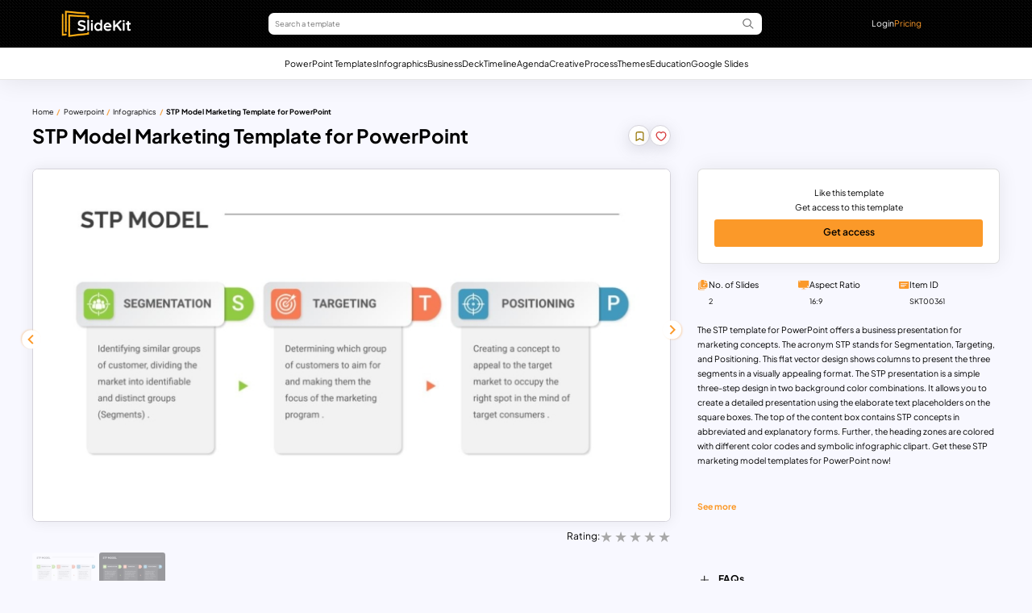

--- FILE ---
content_type: text/html; charset=UTF-8
request_url: https://www.slidekit.com/stp-model-marketing-template-for-powerpoint/
body_size: 36637
content:
<!DOCTYPE html><html lang="en-US"><head><meta charset="utf-8"><meta http-equiv="Content-Type" content="text/html; charset=utf-8"><meta http-equiv="X-UA-Compatible" content="IE=edge"><meta name="viewport" content="width=device-width, initial-scale=1, shrink-to-fit=no"><meta name="robots" content="noarchive"><meta name='robots' content='index, follow, max-image-preview:large, max-snippet:-1, max-video-preview:-1' /><style>img:is([sizes="auto" i], [sizes^="auto," i]) { contain-intrinsic-size: 3000px 1500px }</style><link rel="preload" as="image" media="only screen and (max-width: 360px)" href="https://www.slidekit.com/wp-content/uploads/2022/12/STP-Model-Template-for-PowerPoint-280x158.jpg" /><link rel="preload" as="image" media="only screen and (min-width: 361px) and (max-width: 440px)" href="https://www.slidekit.com/wp-content/uploads/2022/12/STP-Model-Template-for-PowerPoint-350x197.jpg" /><link rel="preload" as="image" media="only screen and (min-width: 441px) and (max-width: 768px)" href="https://www.slidekit.com/wp-content/uploads/2022/12/STP-Model-Template-for-PowerPoint-580x326.jpg" /><link rel="preload" as="image" media="only screen and (min-width: 769px) and (max-width: 992px)" href="https://www.slidekit.com/wp-content/uploads/2022/12/STP-Model-Template-for-PowerPoint-580x326.jpg" /><link rel="preload" as="image" media="only screen and (min-width: 993px) and (max-width: 1366px)" href="https://www.slidekit.com/wp-content/uploads/2022/12/STP-Model-Template-for-PowerPoint-768x432.jpg" /><link rel="preload" as="image" media="only screen and (min-width: 1367px) and (max-width: 1680px)" href="https://www.slidekit.com/wp-content/uploads/2022/12/STP-Model-Template-for-PowerPoint-950x534.jpg" /><link rel="preload" as="image" media="only screen and (min-width: 1681px) and (max-width: 1920px)" href="https://www.slidekit.com/wp-content/uploads/2022/12/STP-Model-Template-for-PowerPoint-1200x675.jpg" /><link rel="preload" as="image" media="only screen and (min-width: 1921px) and (max-width: 2560px)" href="https://www.slidekit.com/wp-content/uploads/2022/12/STP-Model-Template-for-PowerPoint.jpg" /><link rel="preload" as="image" media="only screen and (min-width: 2561px)" href="https://www.slidekit.com/wp-content/uploads/2022/12/STP-Model-Template-for-PowerPoint.jpg" /><title>STP Model Marketing Template for PowerPoint - SlideKit</title><meta name="description" content="Enhance your strategy with our STP Model PowerPoint Template. Ideal for marketing segmentation, targeting, and positioning." /><link rel="canonical" href="https://www.slidekit.com/stp-model-marketing-template-for-powerpoint/" /><meta property="og:locale" content="en_US" /><meta property="og:type" content="article" /><meta property="og:title" content="STP Model Marketing Template for PowerPoint - SlideKit" /><meta property="og:description" content="Enhance your strategy with our STP Model PowerPoint Template. Ideal for marketing segmentation, targeting, and positioning." /><meta property="og:url" content="https://www.slidekit.com/stp-model-marketing-template-for-powerpoint/" /><meta property="og:site_name" content="SlideKit" /><meta property="article:publisher" content="https://www.facebook.com/slidekitHQ/" /><meta property="article:modified_time" content="2024-07-19T06:49:00+00:00" /><meta property="og:image" content="https://www.slidekit.com/wp-content/uploads/2022/12/STP-Model-Template-for-PowerPoint.jpg" /><meta property="og:image:width" content="1280" /><meta property="og:image:height" content="720" /><meta property="og:image:type" content="image/jpeg" /><meta name="twitter:card" content="summary_large_image" /><meta name="twitter:site" content="@slidekitHQ" /> <script type="application/ld+json" class="yoast-schema-graph">{"@context":"https://schema.org","@graph":[{"@type":"WebPage","@id":"https://www.slidekit.com/stp-model-marketing-template-for-powerpoint/","url":"https://www.slidekit.com/stp-model-marketing-template-for-powerpoint/","name":"STP Model Marketing Template for PowerPoint - SlideKit","isPartOf":{"@id":"https://www.slidekit.com/#website"},"primaryImageOfPage":{"@id":"https://www.slidekit.com/stp-model-marketing-template-for-powerpoint/#primaryimage"},"image":{"@id":"https://www.slidekit.com/stp-model-marketing-template-for-powerpoint/#primaryimage"},"thumbnailUrl":"https://www.slidekit.com/wp-content/uploads/2022/12/STP-Model-Template-for-PowerPoint.jpg","datePublished":"2022-12-07T12:49:27+00:00","dateModified":"2024-07-19T06:49:00+00:00","description":"Enhance your strategy with our STP Model PowerPoint Template. Ideal for marketing segmentation, targeting, and positioning.","breadcrumb":{"@id":"https://www.slidekit.com/stp-model-marketing-template-for-powerpoint/#breadcrumb"},"inLanguage":"en-US","potentialAction":[{"@type":"ReadAction","target":["https://www.slidekit.com/stp-model-marketing-template-for-powerpoint/"]}]},{"@type":"ImageObject","inLanguage":"en-US","@id":"https://www.slidekit.com/stp-model-marketing-template-for-powerpoint/#primaryimage","url":"https://www.slidekit.com/wp-content/uploads/2022/12/STP-Model-Template-for-PowerPoint.jpg","contentUrl":"https://www.slidekit.com/wp-content/uploads/2022/12/STP-Model-Template-for-PowerPoint.jpg","width":1280,"height":720,"caption":"STP Model Template for PowerPoint"},{"@type":"BreadcrumbList","@id":"https://www.slidekit.com/stp-model-marketing-template-for-powerpoint/#breadcrumb","itemListElement":[{"@type":"ListItem","position":1,"name":"Home","item":"https://www.slidekit.com/"},{"@type":"ListItem","position":2,"name":"Powerpoint","item":"https://www.slidekit.com/powerpoint"},{"@type":"ListItem","position":3,"name":"Infographics","item":"https://www.slidekit.com/powerpoint/infographics/"},{"@type":"ListItem","position":4,"name":"STP Model Marketing Template for PowerPoint"}]},{"@type":"WebSite","@id":"https://www.slidekit.com/#website","url":"https://www.slidekit.com/","name":"SlideKit","description":"Impactful Presentations. Made Faster.","publisher":{"@id":"https://www.slidekit.com/#organization"},"potentialAction":[{"@type":"SearchAction","target":{"@type":"EntryPoint","urlTemplate":"https://www.slidekit.com/?s={search_term_string}"},"query-input":{"@type":"PropertyValueSpecification","valueRequired":true,"valueName":"search_term_string"}}],"inLanguage":"en-US"},{"@type":"Organization","@id":"https://www.slidekit.com/#organization","name":"Slidekit","url":"https://www.slidekit.com/","logo":{"@type":"ImageObject","inLanguage":"en-US","@id":"https://www.slidekit.com/#/schema/logo/image/","url":"https://www.slidekit.com/wp-content/uploads/2022/07/logo.png","contentUrl":"https://www.slidekit.com/wp-content/uploads/2022/07/logo.png","width":184,"height":52,"caption":"Slidekit"},"image":{"@id":"https://www.slidekit.com/#/schema/logo/image/"},"sameAs":["https://www.facebook.com/slidekitHQ/","https://x.com/slidekitHQ","https://in.pinterest.com/slidekitHQ/","https://www.instagram.com/slidekithq/","https://www.youtube.com/channel/UCdxrcFFuz0B_4o2c8nCHdcg"]}]}</script> <link rel='dns-prefetch' href='//fonts.googleapis.com' /><link data-optimized="1" rel='stylesheet' id='wp-block-library-css' href='https://www.slidekit.com/wp-content/litespeed/css/bf9a14c3961c6e070bb74cb4adc9cdc2.css?ver=9cdc2' media='all' /><style id='classic-theme-styles-inline-css'>/*! This file is auto-generated */
.wp-block-button__link{color:#fff;background-color:#32373c;border-radius:9999px;box-shadow:none;text-decoration:none;padding:calc(.667em + 2px) calc(1.333em + 2px);font-size:1.125em}.wp-block-file__button{background:#32373c;color:#fff;text-decoration:none}</style><style id='create-block-sc-new-style-inline-css'>/*!***************************************************************************************************************************************************************************************************************************************!*\
  !*** css ./node_modules/css-loader/dist/cjs.js??ruleSet[1].rules[4].use[1]!./node_modules/postcss-loader/dist/cjs.js??ruleSet[1].rules[4].use[2]!./node_modules/sass-loader/dist/cjs.js??ruleSet[1].rules[4].use[3]!./src/style.scss ***!
  \***************************************************************************************************************************************************************************************************************************************/
/**
 * The following styles get applied both on the front of your site
 * and in the editor.
 *
 * Replace them with your own styles or remove the file completely.
 */
.wp-block-create-block-sc-blocks {
  background-color: #21759b;
  color: #fff;
  padding: 2px;
}

/*# sourceMappingURL=style-index.css.map*/</style><style id='global-styles-inline-css'>:root{--wp--preset--aspect-ratio--square: 1;--wp--preset--aspect-ratio--4-3: 4/3;--wp--preset--aspect-ratio--3-4: 3/4;--wp--preset--aspect-ratio--3-2: 3/2;--wp--preset--aspect-ratio--2-3: 2/3;--wp--preset--aspect-ratio--16-9: 16/9;--wp--preset--aspect-ratio--9-16: 9/16;--wp--preset--color--black: #000000;--wp--preset--color--cyan-bluish-gray: #abb8c3;--wp--preset--color--white: #ffffff;--wp--preset--color--pale-pink: #f78da7;--wp--preset--color--vivid-red: #cf2e2e;--wp--preset--color--luminous-vivid-orange: #ff6900;--wp--preset--color--luminous-vivid-amber: #fcb900;--wp--preset--color--light-green-cyan: #7bdcb5;--wp--preset--color--vivid-green-cyan: #00d084;--wp--preset--color--pale-cyan-blue: #8ed1fc;--wp--preset--color--vivid-cyan-blue: #0693e3;--wp--preset--color--vivid-purple: #9b51e0;--wp--preset--gradient--vivid-cyan-blue-to-vivid-purple: linear-gradient(135deg,rgba(6,147,227,1) 0%,rgb(155,81,224) 100%);--wp--preset--gradient--light-green-cyan-to-vivid-green-cyan: linear-gradient(135deg,rgb(122,220,180) 0%,rgb(0,208,130) 100%);--wp--preset--gradient--luminous-vivid-amber-to-luminous-vivid-orange: linear-gradient(135deg,rgba(252,185,0,1) 0%,rgba(255,105,0,1) 100%);--wp--preset--gradient--luminous-vivid-orange-to-vivid-red: linear-gradient(135deg,rgba(255,105,0,1) 0%,rgb(207,46,46) 100%);--wp--preset--gradient--very-light-gray-to-cyan-bluish-gray: linear-gradient(135deg,rgb(238,238,238) 0%,rgb(169,184,195) 100%);--wp--preset--gradient--cool-to-warm-spectrum: linear-gradient(135deg,rgb(74,234,220) 0%,rgb(151,120,209) 20%,rgb(207,42,186) 40%,rgb(238,44,130) 60%,rgb(251,105,98) 80%,rgb(254,248,76) 100%);--wp--preset--gradient--blush-light-purple: linear-gradient(135deg,rgb(255,206,236) 0%,rgb(152,150,240) 100%);--wp--preset--gradient--blush-bordeaux: linear-gradient(135deg,rgb(254,205,165) 0%,rgb(254,45,45) 50%,rgb(107,0,62) 100%);--wp--preset--gradient--luminous-dusk: linear-gradient(135deg,rgb(255,203,112) 0%,rgb(199,81,192) 50%,rgb(65,88,208) 100%);--wp--preset--gradient--pale-ocean: linear-gradient(135deg,rgb(255,245,203) 0%,rgb(182,227,212) 50%,rgb(51,167,181) 100%);--wp--preset--gradient--electric-grass: linear-gradient(135deg,rgb(202,248,128) 0%,rgb(113,206,126) 100%);--wp--preset--gradient--midnight: linear-gradient(135deg,rgb(2,3,129) 0%,rgb(40,116,252) 100%);--wp--preset--font-size--small: 13px;--wp--preset--font-size--medium: 20px;--wp--preset--font-size--large: 36px;--wp--preset--font-size--x-large: 42px;--wp--preset--spacing--20: 0.44rem;--wp--preset--spacing--30: 0.67rem;--wp--preset--spacing--40: 1rem;--wp--preset--spacing--50: 1.5rem;--wp--preset--spacing--60: 2.25rem;--wp--preset--spacing--70: 3.38rem;--wp--preset--spacing--80: 5.06rem;--wp--preset--shadow--natural: 6px 6px 9px rgba(0, 0, 0, 0.2);--wp--preset--shadow--deep: 12px 12px 50px rgba(0, 0, 0, 0.4);--wp--preset--shadow--sharp: 6px 6px 0px rgba(0, 0, 0, 0.2);--wp--preset--shadow--outlined: 6px 6px 0px -3px rgba(255, 255, 255, 1), 6px 6px rgba(0, 0, 0, 1);--wp--preset--shadow--crisp: 6px 6px 0px rgba(0, 0, 0, 1);}:where(.is-layout-flex){gap: 0.5em;}:where(.is-layout-grid){gap: 0.5em;}body .is-layout-flex{display: flex;}.is-layout-flex{flex-wrap: wrap;align-items: center;}.is-layout-flex > :is(*, div){margin: 0;}body .is-layout-grid{display: grid;}.is-layout-grid > :is(*, div){margin: 0;}:where(.wp-block-columns.is-layout-flex){gap: 2em;}:where(.wp-block-columns.is-layout-grid){gap: 2em;}:where(.wp-block-post-template.is-layout-flex){gap: 1.25em;}:where(.wp-block-post-template.is-layout-grid){gap: 1.25em;}.has-black-color{color: var(--wp--preset--color--black) !important;}.has-cyan-bluish-gray-color{color: var(--wp--preset--color--cyan-bluish-gray) !important;}.has-white-color{color: var(--wp--preset--color--white) !important;}.has-pale-pink-color{color: var(--wp--preset--color--pale-pink) !important;}.has-vivid-red-color{color: var(--wp--preset--color--vivid-red) !important;}.has-luminous-vivid-orange-color{color: var(--wp--preset--color--luminous-vivid-orange) !important;}.has-luminous-vivid-amber-color{color: var(--wp--preset--color--luminous-vivid-amber) !important;}.has-light-green-cyan-color{color: var(--wp--preset--color--light-green-cyan) !important;}.has-vivid-green-cyan-color{color: var(--wp--preset--color--vivid-green-cyan) !important;}.has-pale-cyan-blue-color{color: var(--wp--preset--color--pale-cyan-blue) !important;}.has-vivid-cyan-blue-color{color: var(--wp--preset--color--vivid-cyan-blue) !important;}.has-vivid-purple-color{color: var(--wp--preset--color--vivid-purple) !important;}.has-black-background-color{background-color: var(--wp--preset--color--black) !important;}.has-cyan-bluish-gray-background-color{background-color: var(--wp--preset--color--cyan-bluish-gray) !important;}.has-white-background-color{background-color: var(--wp--preset--color--white) !important;}.has-pale-pink-background-color{background-color: var(--wp--preset--color--pale-pink) !important;}.has-vivid-red-background-color{background-color: var(--wp--preset--color--vivid-red) !important;}.has-luminous-vivid-orange-background-color{background-color: var(--wp--preset--color--luminous-vivid-orange) !important;}.has-luminous-vivid-amber-background-color{background-color: var(--wp--preset--color--luminous-vivid-amber) !important;}.has-light-green-cyan-background-color{background-color: var(--wp--preset--color--light-green-cyan) !important;}.has-vivid-green-cyan-background-color{background-color: var(--wp--preset--color--vivid-green-cyan) !important;}.has-pale-cyan-blue-background-color{background-color: var(--wp--preset--color--pale-cyan-blue) !important;}.has-vivid-cyan-blue-background-color{background-color: var(--wp--preset--color--vivid-cyan-blue) !important;}.has-vivid-purple-background-color{background-color: var(--wp--preset--color--vivid-purple) !important;}.has-black-border-color{border-color: var(--wp--preset--color--black) !important;}.has-cyan-bluish-gray-border-color{border-color: var(--wp--preset--color--cyan-bluish-gray) !important;}.has-white-border-color{border-color: var(--wp--preset--color--white) !important;}.has-pale-pink-border-color{border-color: var(--wp--preset--color--pale-pink) !important;}.has-vivid-red-border-color{border-color: var(--wp--preset--color--vivid-red) !important;}.has-luminous-vivid-orange-border-color{border-color: var(--wp--preset--color--luminous-vivid-orange) !important;}.has-luminous-vivid-amber-border-color{border-color: var(--wp--preset--color--luminous-vivid-amber) !important;}.has-light-green-cyan-border-color{border-color: var(--wp--preset--color--light-green-cyan) !important;}.has-vivid-green-cyan-border-color{border-color: var(--wp--preset--color--vivid-green-cyan) !important;}.has-pale-cyan-blue-border-color{border-color: var(--wp--preset--color--pale-cyan-blue) !important;}.has-vivid-cyan-blue-border-color{border-color: var(--wp--preset--color--vivid-cyan-blue) !important;}.has-vivid-purple-border-color{border-color: var(--wp--preset--color--vivid-purple) !important;}.has-vivid-cyan-blue-to-vivid-purple-gradient-background{background: var(--wp--preset--gradient--vivid-cyan-blue-to-vivid-purple) !important;}.has-light-green-cyan-to-vivid-green-cyan-gradient-background{background: var(--wp--preset--gradient--light-green-cyan-to-vivid-green-cyan) !important;}.has-luminous-vivid-amber-to-luminous-vivid-orange-gradient-background{background: var(--wp--preset--gradient--luminous-vivid-amber-to-luminous-vivid-orange) !important;}.has-luminous-vivid-orange-to-vivid-red-gradient-background{background: var(--wp--preset--gradient--luminous-vivid-orange-to-vivid-red) !important;}.has-very-light-gray-to-cyan-bluish-gray-gradient-background{background: var(--wp--preset--gradient--very-light-gray-to-cyan-bluish-gray) !important;}.has-cool-to-warm-spectrum-gradient-background{background: var(--wp--preset--gradient--cool-to-warm-spectrum) !important;}.has-blush-light-purple-gradient-background{background: var(--wp--preset--gradient--blush-light-purple) !important;}.has-blush-bordeaux-gradient-background{background: var(--wp--preset--gradient--blush-bordeaux) !important;}.has-luminous-dusk-gradient-background{background: var(--wp--preset--gradient--luminous-dusk) !important;}.has-pale-ocean-gradient-background{background: var(--wp--preset--gradient--pale-ocean) !important;}.has-electric-grass-gradient-background{background: var(--wp--preset--gradient--electric-grass) !important;}.has-midnight-gradient-background{background: var(--wp--preset--gradient--midnight) !important;}.has-small-font-size{font-size: var(--wp--preset--font-size--small) !important;}.has-medium-font-size{font-size: var(--wp--preset--font-size--medium) !important;}.has-large-font-size{font-size: var(--wp--preset--font-size--large) !important;}.has-x-large-font-size{font-size: var(--wp--preset--font-size--x-large) !important;}
:where(.wp-block-post-template.is-layout-flex){gap: 1.25em;}:where(.wp-block-post-template.is-layout-grid){gap: 1.25em;}
:where(.wp-block-columns.is-layout-flex){gap: 2em;}:where(.wp-block-columns.is-layout-grid){gap: 2em;}
:root :where(.wp-block-pullquote){font-size: 1.5em;line-height: 1.6;}</style><link data-optimized="1" rel='stylesheet' id='enqueue_styles_review-css' href='https://www.slidekit.com/wp-content/litespeed/css/50d17dbdd8b3eb195282f9fbd3bc6d61.css?ver=c6d61' media='all' /><link data-optimized="1" rel='stylesheet' id='user-preference-style-css' href='https://www.slidekit.com/wp-content/litespeed/css/f70dc4f837d27fe688112430ae5d35d6.css?ver=d35d6' media='all' /><link data-optimized="1" rel='stylesheet' id='swiper-css-css' href='https://www.slidekit.com/wp-content/litespeed/css/a0ff788415871790ccd6a9ad3c9768b6.css?ver=768b6' media='all' /><link data-optimized="1" rel='stylesheet' id='style-swiper-mob-css' href='https://www.slidekit.com/wp-content/litespeed/css/d2df968a814b2a1e3f3420afd6a1651a.css?ver=1651a' media='all' /><link data-optimized="1" rel='stylesheet' id='style-swiper-desk-css' href='https://www.slidekit.com/wp-content/litespeed/css/ffc8fdb1071c6939cfc0f1cc0e387751.css?ver=87751' media='all' /><link data-optimized="1" rel='stylesheet' id='style-css' href='https://www.slidekit.com/wp-content/litespeed/css/66e0193a2011e1b160adc0d228cba995.css?ver=ba995' media='all' /><link data-optimized="1" rel='stylesheet' id='css-style-page-mob-css' href='https://www.slidekit.com/wp-content/litespeed/css/4b14d788900008ba83a15849b6691226.css?ver=91226' media='all' /><style id='css-style-page-mob-inline-css'>/* Pre Loader - Section */
.sc-spinner-wrapper {
  display: grid;
  align-items: center;
  background: rgb(29, 36, 47, 0.85);
  z-index: 999999;
  position: fixed;
  height: calc(100vh + 5.556rem);
  width: 100vw;
  margin-top: -5.556rem;
}
.sc-spinner {
  display: grid;
  align-items: center;
  width: 100vw;
  height: 100vh;
  text-align: center;
  font-size: 0.778rem;
  justify-content: center;
}
	.sc-loader {
  width: 0.667rem;
  height: 0.667rem;
  border-radius: 50%;
  display: block;
  margin:0.833rem auto;
  position: relative;
  color: var(--white);
  box-sizing: border-box;
  animation: animloader 1s linear infinite alternate;
}

@keyframes animloader {
  0% {
    box-shadow: -2.111rem -0.333rem, -0.778rem 0.333rem,  0.778rem -0.333rem;
  }
  33% {
    box-shadow: -2.111rem 0.333rem, -0.778rem -0.333rem,  0.778rem 0.333rem;
  }
  66% {
    box-shadow: -2.111rem -0.333rem, -0.778rem 0.333rem, 0.778rem -0.333rem;
  }
  100% {
    box-shadow: -2.111rem 0.333rem, -0.778rem -0.333rem, 0.778rem 0.333rem;
  }
}</style><link data-optimized="1" rel='stylesheet' id='css-style-page-desk-css' href='https://www.slidekit.com/wp-content/litespeed/css/14b7ae0385560fb9124a4d9d6515025a.css?ver=5025a' media='all' /><link data-optimized="1" rel='stylesheet' id='css-cmn-style-css' href='https://www.slidekit.com/wp-content/litespeed/css/bede6e0c83feb82ae46084561a84d3dd.css?ver=4d3dd' media='all' /><style type="text/css">@font-face {font-family:Plus Jakarta Sans;font-style:normal;font-weight:400 800;src:url(/cf-fonts/v/plus-jakarta-sans/5.0.18/cyrillic-ext/wght/normal.woff2);unicode-range:U+0460-052F,U+1C80-1C88,U+20B4,U+2DE0-2DFF,U+A640-A69F,U+FE2E-FE2F;font-display:swap;}@font-face {font-family:Plus Jakarta Sans;font-style:normal;font-weight:400 800;src:url(/cf-fonts/v/plus-jakarta-sans/5.0.18/latin-ext/wght/normal.woff2);unicode-range:U+0100-02AF,U+0304,U+0308,U+0329,U+1E00-1E9F,U+1EF2-1EFF,U+2020,U+20A0-20AB,U+20AD-20CF,U+2113,U+2C60-2C7F,U+A720-A7FF;font-display:swap;}@font-face {font-family:Plus Jakarta Sans;font-style:normal;font-weight:400 800;src:url(/cf-fonts/v/plus-jakarta-sans/5.0.18/vietnamese/wght/normal.woff2);unicode-range:U+0102-0103,U+0110-0111,U+0128-0129,U+0168-0169,U+01A0-01A1,U+01AF-01B0,U+0300-0301,U+0303-0304,U+0308-0309,U+0323,U+0329,U+1EA0-1EF9,U+20AB;font-display:swap;}@font-face {font-family:Plus Jakarta Sans;font-style:normal;font-weight:400 800;src:url(/cf-fonts/v/plus-jakarta-sans/5.0.18/latin/wght/normal.woff2);unicode-range:U+0000-00FF,U+0131,U+0152-0153,U+02BB-02BC,U+02C6,U+02DA,U+02DC,U+0304,U+0308,U+0329,U+2000-206F,U+2074,U+20AC,U+2122,U+2191,U+2193,U+2212,U+2215,U+FEFF,U+FFFD;font-display:swap;}@font-face {font-family:Plus Jakarta Sans;font-style:italic;font-weight:400 800;src:url(/cf-fonts/v/plus-jakarta-sans/5.0.18/latin-ext/wght/italic.woff2);unicode-range:U+0100-02AF,U+0304,U+0308,U+0329,U+1E00-1E9F,U+1EF2-1EFF,U+2020,U+20A0-20AB,U+20AD-20CF,U+2113,U+2C60-2C7F,U+A720-A7FF;font-display:swap;}@font-face {font-family:Plus Jakarta Sans;font-style:italic;font-weight:400 800;src:url(/cf-fonts/v/plus-jakarta-sans/5.0.18/cyrillic-ext/wght/italic.woff2);unicode-range:U+0460-052F,U+1C80-1C88,U+20B4,U+2DE0-2DFF,U+A640-A69F,U+FE2E-FE2F;font-display:swap;}@font-face {font-family:Plus Jakarta Sans;font-style:italic;font-weight:400 800;src:url(/cf-fonts/v/plus-jakarta-sans/5.0.18/vietnamese/wght/italic.woff2);unicode-range:U+0102-0103,U+0110-0111,U+0128-0129,U+0168-0169,U+01A0-01A1,U+01AF-01B0,U+0300-0301,U+0303-0304,U+0308-0309,U+0323,U+0329,U+1EA0-1EF9,U+20AB;font-display:swap;}@font-face {font-family:Plus Jakarta Sans;font-style:italic;font-weight:400 800;src:url(/cf-fonts/v/plus-jakarta-sans/5.0.18/latin/wght/italic.woff2);unicode-range:U+0000-00FF,U+0131,U+0152-0153,U+02BB-02BC,U+02C6,U+02DA,U+02DC,U+0304,U+0308,U+0329,U+2000-206F,U+2074,U+20AC,U+2122,U+2191,U+2193,U+2212,U+2215,U+FEFF,U+FFFD;font-display:swap;}</style> <script type="litespeed/javascript" data-src="https://www.slidekit.com/wp-includes/js/jquery/jquery.min.js" id="jquery-core-js"></script> <script data-optimized="1" type="litespeed/javascript" data-src="https://www.slidekit.com/wp-content/litespeed/js/25f6babc100acc6e6246c8c0d9b36146.js?ver=36146" id="jquery-migrate-js"></script> <script data-optimized="1" id="js-amember-js-extra" type="litespeed/javascript">var si_script_obj={"ajaxurl":"https:\/\/www.slidekit.com\/wp-admin\/admin-ajax.php"}</script> <script data-optimized="1" type="litespeed/javascript" data-src="https://www.slidekit.com/wp-content/litespeed/js/93345c04a3a7520b481edfc2786acee8.js?ver=acee8" id="js-amember-js"></script> <script data-optimized="1" type="litespeed/javascript" data-src="https://www.slidekit.com/wp-content/litespeed/js/ae1c7d407ce592a324678d0027b746f7.js?ver=746f7" id="swiper-js-js"></script> <script data-optimized="1" type="litespeed/javascript" data-src="https://www.slidekit.com/wp-content/litespeed/js/dad64ef85b40a96804496982f70480f3.js?ver=480f3" id="js-script-page-js"></script> <script data-optimized="1" id="js-script-page-js-after" type="litespeed/javascript">document.addEventListener("DOMContentLiteSpeedLoaded",function(){function preloader(){var spinnerWrapper=document.querySelector(".sc-spinner-wrapper");spinnerWrapper.style.display="grid"}
var preloader_items=document.querySelectorAll(".sc-preloader");if(preloader_items.length!=0){preloader_items.forEach(function(items){items.addEventListener("click",preloader)})}})</script> <link rel="https://api.w.org/" href="https://www.slidekit.com/wp-json/" /><link rel="alternate" title="JSON" type="application/json" href="https://www.slidekit.com/wp-json/wp/v2/sctm_powerpoint/20369" /><link rel="EditURI" type="application/rsd+xml" title="RSD" href="https://www.slidekit.com/xmlrpc.php?rsd" /><link rel="alternate" title="oEmbed (JSON)" type="application/json+oembed" href="https://www.slidekit.com/wp-json/oembed/1.0/embed?url=https%3A%2F%2Fwww.slidekit.com%2Fstp-model-marketing-template-for-powerpoint%2F" /><link rel="alternate" title="oEmbed (XML)" type="text/xml+oembed" href="https://www.slidekit.com/wp-json/oembed/1.0/embed?url=https%3A%2F%2Fwww.slidekit.com%2Fstp-model-marketing-template-for-powerpoint%2F&#038;format=xml" /> <script data-optimized="1" type="litespeed/javascript">jQuery(document).ready(function($){$('.am4-ajax-widget').each(function(){$(this).load('//www.slidekit.com/wp-admin/admin-ajax.php',{action:'am4-show-widget',id:$(this).attr('id')})})})</script><script type="application/ld+json" class="sc_schema">{"@context":"https://schema.org","@type":"Product","name":"STP Model Marketing Template for PowerPoint","image":{"@type":"ImageObject","url":"https://www.slidekit.com/wp-content/uploads/2022/12/STP-Model-Template-for-PowerPoint.jpg","width":1280,"height":720},"description":"The STP template for PowerPoint offers a business presentation for marketing concepts. The acronym STP stands for Segmentation, Targeting, and Positioning. This flat vector design shows columns to present the three segments in a visually appealing format. The STP presentation is a simple three-step design in two background color combinations. It allows you to create a detailed presentation using the elaborate text placeholders on the square boxes. The top of the content box contains STP concepts in abbreviated and explanatory forms. Further, the heading zones are colored with different color codes and symbolic infographic clipart. Get these STP marketing model templates for PowerPoint now!","url":"https://www.slidekit.com/stp-model-marketing-template-for-powerpoint/","brand":{"@type":"Brand","name":"SlideKit","logo":"https://www.slidekit.com/wp-content/uploads/2024/04/sk-logo.png"},"offers":{"@type":"Offer","priceCurrency":"USD","price":"2","url":"https://www.slidekit.com/stp-model-marketing-template-for-powerpoint/","availability":"https://schema.org/InStock","priceValidUntil":"2036-01-30T00:00:00+00:00"},"sku":"SKT00361"}</script><link rel="icon" href="https://www.slidekit.com/wp-content/uploads/2024/06/slidekit-favicon.png" sizes="32x32" /><link rel="icon" href="https://www.slidekit.com/wp-content/uploads/2024/06/slidekit-favicon.png" sizes="192x192" /><link rel="apple-touch-icon" href="https://www.slidekit.com/wp-content/uploads/2024/06/slidekit-favicon.png" /><meta name="msapplication-TileImage" content="https://www.slidekit.com/wp-content/uploads/2024/06/slidekit-favicon.png" /><style type="text/css">@font-face {font-family:Plus Jakarta Sans;font-style:normal;font-weight:200 800;src:url(/cf-fonts/v/plus-jakarta-sans/5.0.18/latin/wght/normal.woff2);unicode-range:U+0000-00FF,U+0131,U+0152-0153,U+02BB-02BC,U+02C6,U+02DA,U+02DC,U+0304,U+0308,U+0329,U+2000-206F,U+2074,U+20AC,U+2122,U+2191,U+2193,U+2212,U+2215,U+FEFF,U+FFFD;font-display:swap;}@font-face {font-family:Plus Jakarta Sans;font-style:normal;font-weight:200 800;src:url(/cf-fonts/v/plus-jakarta-sans/5.0.18/latin-ext/wght/normal.woff2);unicode-range:U+0100-02AF,U+0304,U+0308,U+0329,U+1E00-1E9F,U+1EF2-1EFF,U+2020,U+20A0-20AB,U+20AD-20CF,U+2113,U+2C60-2C7F,U+A720-A7FF;font-display:swap;}@font-face {font-family:Plus Jakarta Sans;font-style:normal;font-weight:200 800;src:url(/cf-fonts/v/plus-jakarta-sans/5.0.18/vietnamese/wght/normal.woff2);unicode-range:U+0102-0103,U+0110-0111,U+0128-0129,U+0168-0169,U+01A0-01A1,U+01AF-01B0,U+0300-0301,U+0303-0304,U+0308-0309,U+0323,U+0329,U+1EA0-1EF9,U+20AB;font-display:swap;}@font-face {font-family:Plus Jakarta Sans;font-style:normal;font-weight:200 800;src:url(/cf-fonts/v/plus-jakarta-sans/5.0.18/cyrillic-ext/wght/normal.woff2);unicode-range:U+0460-052F,U+1C80-1C88,U+20B4,U+2DE0-2DFF,U+A640-A69F,U+FE2E-FE2F;font-display:swap;}@font-face {font-family:Plus Jakarta Sans;font-style:italic;font-weight:200 800;src:url(/cf-fonts/v/plus-jakarta-sans/5.0.18/vietnamese/wght/italic.woff2);unicode-range:U+0102-0103,U+0110-0111,U+0128-0129,U+0168-0169,U+01A0-01A1,U+01AF-01B0,U+0300-0301,U+0303-0304,U+0308-0309,U+0323,U+0329,U+1EA0-1EF9,U+20AB;font-display:swap;}@font-face {font-family:Plus Jakarta Sans;font-style:italic;font-weight:200 800;src:url(/cf-fonts/v/plus-jakarta-sans/5.0.18/cyrillic-ext/wght/italic.woff2);unicode-range:U+0460-052F,U+1C80-1C88,U+20B4,U+2DE0-2DFF,U+A640-A69F,U+FE2E-FE2F;font-display:swap;}@font-face {font-family:Plus Jakarta Sans;font-style:italic;font-weight:200 800;src:url(/cf-fonts/v/plus-jakarta-sans/5.0.18/latin/wght/italic.woff2);unicode-range:U+0000-00FF,U+0131,U+0152-0153,U+02BB-02BC,U+02C6,U+02DA,U+02DC,U+0304,U+0308,U+0329,U+2000-206F,U+2074,U+20AC,U+2122,U+2191,U+2193,U+2212,U+2215,U+FEFF,U+FFFD;font-display:swap;}@font-face {font-family:Plus Jakarta Sans;font-style:italic;font-weight:200 800;src:url(/cf-fonts/v/plus-jakarta-sans/5.0.18/latin-ext/wght/italic.woff2);unicode-range:U+0100-02AF,U+0304,U+0308,U+0329,U+1E00-1E9F,U+1EF2-1EFF,U+2020,U+20A0-20AB,U+20AD-20CF,U+2113,U+2C60-2C7F,U+A720-A7FF;font-display:swap;}</style> <script type="litespeed/javascript" data-src="https://www.googletagmanager.com/gtag/js?id=UA-141131995-1"></script> <script type="litespeed/javascript">window.dataLayer=window.dataLayer||[];function gtag(){dataLayer.push(arguments)}
gtag('js',new Date());gtag('config','UA-141131995-1')</script>  <script type="litespeed/javascript">(function(w,d,s,l,i){w[l]=w[l]||[];w[l].push({'gtm.start':new Date().getTime(),event:'gtm.js'});var f=d.getElementsByTagName(s)[0],j=d.createElement(s),dl=l!='dataLayer'?'&l='+l:'';j.async=!0;j.src='https://www.googletagmanager.com/gtm.js?id='+i+dl;f.parentNode.insertBefore(j,f)})(window,document,'script','dataLayer','GTM-PKXMGKZ')</script> <meta name="google-adsense-account" content="ca-pub-9978484629231353"> <script data-optimized="1" type="litespeed/javascript">!function(e,t){(e=t.createElement("script")).src="https://cdn.convertbox.com/convertbox/js/embed.js",e.id="app-convertbox-script",e.async=!0,e.dataset.uuid="cb6d9bd6-4c7a-4f81-846b-b766a2df92f3",document.getElementsByTagName("head")[0].appendChild(e)}(window,document)</script> </head><body class="wp-singular sctm_powerpoint-template-default single single-sctm_powerpoint postid-20369 wp-custom-logo wp-embed-responsive wp-theme-slide-kit"><div class="sc-spinner-wrapper" style="display:none;"><div class="sc-spinner">
<span class="sc-loader"></span></div></div>
<noscript><iframe data-lazyloaded="1" src="about:blank" data-litespeed-src="https://www.googletagmanager.com/ns.html?id=GTM-PKXMGKZ" height="0" width="0" style="display:none;visibility:hidden"></iframe></noscript><header class="sc-main-screen sticky-header-nt-hm"><div class="sc-header"><div class="si-container sc-desk-header"><div class="sc-lgo-frm-amp-wrapper"><div class=sc-lgo-frm-amp><div class="desk-logo">
<a href="https://www.slidekit.com/" class="custom-logo-link" rel="home"><img width="184" height="52" src="https://www.slidekit.com/wp-content/uploads/2024/04/sk-logo.png" class="custom-logo" alt="sk-logo" decoding="async" srcset="https://www.slidekit.com/wp-content/uploads/2024/04/sk-logo.png 184w, https://www.slidekit.com/wp-content/uploads/2024/04/sk-logo-150x42.png 150w" sizes="(max-width: 184px) 100vw, 184px" /></a></div><form id="SearchForm-f" class="header-search-cmn" method="get" action="https://www.slidekit.com"><div class="form-group">
<input type="text" name="s" class="form-control" placeholder="Search a template">
<img src="https://www.slidekit.com/wp-content/themes/slide-kit/assets/images/icons/search.svg" class="hdr-search-icon" alt="search icon"></div></form><ul class="sc-amp-nav"><li class="amp-nav-item"><p class="nav-link sc-log-in sc-log-in-open">Login</p></li><li class="amp-nav-item">
<a href="/pricing" class="nav-link sc-sp-yellow-txt">Pricing</a></li></ul></div></div><div class="sc-mob-tax-menu-wrap"><div class="sc-mob-desk-logo">
<a href="https://www.slidekit.com/" class="custom-logo-link" rel="home"><img width="184" height="52" src="https://www.slidekit.com/wp-content/uploads/2024/04/sk-logo.png" class="custom-logo" alt="sk-logo" decoding="async" srcset="https://www.slidekit.com/wp-content/uploads/2024/04/sk-logo.png 184w, https://www.slidekit.com/wp-content/uploads/2024/04/sk-logo-150x42.png 150w" sizes="(max-width: 184px) 100vw, 184px" /></a></div><form id="SearchFormMob-f" class="mob-header-search-cmn" method="get" action="https://www.slidekit.com"><div class="form-group">
<input type="text" name="s" class="form-control" placeholder="Search a template">
<img src="https://www.slidekit.com/wp-content/themes/slide-kit/assets/images/icons/search.svg" class="mob-hdr-search-icon" alt="search icon"></div></form><div class="sc-mob-main-wrapper"><div class=" toggleButton">
<span></span>
<span></span>
<span></span></div><div class="sc-mob-toggle-wrapper"><form id="SearchFormMob" class="mob-header-search-cmn mob-toggle" method="get" action="https://www.slidekit.com"><div class="form-group">
<input type="text" name="s" class="form-control" placeholder="Search a template">
<img src="https://www.slidekit.com/wp-content/themes/slide-kit/assets/images/icons/search.svg" class="mob-hdr-search-icon" alt="search icon"></div></form><nav class="si-container sc-mob-tax-menu-nav"><ul id="menu-main-menu" class="sc-mob-tax-menu"><li id="menu-item-20962" class="menu-item menu-item-type-post_type menu-item-object-page menu-item-20962"><a href="https://www.slidekit.com/powerpoint/">PowerPoint Templates</a></li><li id="menu-item-20981" class="menu-item menu-item-type-taxonomy menu-item-object-sctm_powerpoint_category current-sctm_powerpoint-ancestor current-menu-parent current-sctm_powerpoint-parent menu-item-20981"><a href="https://www.slidekit.com/powerpoint/infographics/">Infographics</a></li><li id="menu-item-20982" class="menu-item menu-item-type-taxonomy menu-item-object-sctm_powerpoint_category menu-item-20982"><a href="https://www.slidekit.com/powerpoint/business/">Business</a></li><li id="menu-item-20983" class="menu-item menu-item-type-taxonomy menu-item-object-sctm_powerpoint_category menu-item-20983"><a href="https://www.slidekit.com/powerpoint/decks/">Deck</a></li><li id="menu-item-24608" class="menu-item menu-item-type-taxonomy menu-item-object-sctm_powerpoint_category menu-item-24608"><a href="https://www.slidekit.com/powerpoint/timeline-templates/">Timeline</a></li><li id="menu-item-24614" class="menu-item menu-item-type-taxonomy menu-item-object-sctm_powerpoint_category menu-item-24614"><a href="https://www.slidekit.com/powerpoint/agenda/">Agenda</a></li><li id="menu-item-20984" class="menu-item menu-item-type-taxonomy menu-item-object-sctm_powerpoint_category menu-item-20984"><a href="https://www.slidekit.com/powerpoint/creative/">Creative</a></li><li id="menu-item-24610" class="menu-item menu-item-type-taxonomy menu-item-object-sctm_powerpoint_category menu-item-24610"><a href="https://www.slidekit.com/powerpoint/process/">Process</a></li><li id="menu-item-20988" class="menu-item menu-item-type-taxonomy menu-item-object-sctm_powerpoint_tag menu-item-20988"><a href="https://www.slidekit.com/powerpoint/themes-templates/">Themes</a></li><li id="menu-item-20990" class="menu-item menu-item-type-taxonomy menu-item-object-sctm_powerpoint_category menu-item-20990"><a href="https://www.slidekit.com/powerpoint/education/">Education</a></li><li id="menu-item-19037" class="menu-item menu-item-type-post_type menu-item-object-page menu-item-19037"><a href="https://www.slidekit.com/templates/">Google Slides</a></li></ul></nav><ul class="sc-mob-amp-nav"><li class="amp-mob-nav-item"><p class="mob-nav-link sc-log-in sc-log-in-open">Login</p></li><li class="amp-mob-nav-item">
<a href="/pricing" class="nav-link sc-sp-yellow-txt">Pricing</a></li></ul></div></div></div><div class="sc-menu-toggle">
<span></span></div></div></div><div class="sc-tax-menu-wrap"><nav class="si-container sc-tax-menu-nav"><ul id="menu-main-menu-1" class="sc-tax-menu"><li class="menu-item menu-item-type-post_type menu-item-object-page menu-item-20962"><a href="https://www.slidekit.com/powerpoint/">PowerPoint Templates</a></li><li class="menu-item menu-item-type-taxonomy menu-item-object-sctm_powerpoint_category current-sctm_powerpoint-ancestor current-menu-parent current-sctm_powerpoint-parent menu-item-20981"><a href="https://www.slidekit.com/powerpoint/infographics/">Infographics</a></li><li class="menu-item menu-item-type-taxonomy menu-item-object-sctm_powerpoint_category menu-item-20982"><a href="https://www.slidekit.com/powerpoint/business/">Business</a></li><li class="menu-item menu-item-type-taxonomy menu-item-object-sctm_powerpoint_category menu-item-20983"><a href="https://www.slidekit.com/powerpoint/decks/">Deck</a></li><li class="menu-item menu-item-type-taxonomy menu-item-object-sctm_powerpoint_category menu-item-24608"><a href="https://www.slidekit.com/powerpoint/timeline-templates/">Timeline</a></li><li class="menu-item menu-item-type-taxonomy menu-item-object-sctm_powerpoint_category menu-item-24614"><a href="https://www.slidekit.com/powerpoint/agenda/">Agenda</a></li><li class="menu-item menu-item-type-taxonomy menu-item-object-sctm_powerpoint_category menu-item-20984"><a href="https://www.slidekit.com/powerpoint/creative/">Creative</a></li><li class="menu-item menu-item-type-taxonomy menu-item-object-sctm_powerpoint_category menu-item-24610"><a href="https://www.slidekit.com/powerpoint/process/">Process</a></li><li class="menu-item menu-item-type-taxonomy menu-item-object-sctm_powerpoint_tag menu-item-20988"><a href="https://www.slidekit.com/powerpoint/themes-templates/">Themes</a></li><li class="menu-item menu-item-type-taxonomy menu-item-object-sctm_powerpoint_category menu-item-20990"><a href="https://www.slidekit.com/powerpoint/education/">Education</a></li><li class="menu-item menu-item-type-post_type menu-item-object-page menu-item-19037"><a href="https://www.slidekit.com/templates/">Google Slides</a></li></ul></nav></div></header><div class="entry-content si-container"><div class="post-deatils"><div class="sc-title"><div class="sc-single-head-wrap"><p id="breadcrumbs" class="breadcrumbs"><span><span><a href="https://www.slidekit.com/">Home</a></span>  <span><a href="https://www.slidekit.com/powerpoint">Powerpoint</a></span>  <span><a href="https://www.slidekit.com/powerpoint/infographics/">Infographics</a></span>  <span class="breadcrumb_last" aria-current="page"><strong>STP Model Marketing Template for PowerPoint</strong></span></span></p><h1 class="sc-heading-one-main sc-single-post-title">
STP Model Marketing Template for PowerPoint</h1><div class="sc-post-single-bk-mark-wraper"><div class="sc-bk-mark"><div class="sc-bookmark-display">
<button class="sc-action-btn sc-bookmark-btn sc-logged-out" data-sc-post-id="20369" title="Add to collections">
<svg xmlns="http://www.w3.org/2000/svg" width="16" height="16" viewBox="0 0 16 16" fill="none" role="img" class="icon ">
<path d="M3.33337 5.2C3.33337 4.0799 3.33337 3.51984 3.55136 3.09202C3.74311 2.71569 4.04907 2.40973 4.42539 2.21799C4.85322 2 5.41327 2 6.53337 2H9.46671C10.5868 2 11.1469 2 11.5747 2.21799C11.951 2.40973 12.257 2.71569 12.4487 3.09202C12.6667 3.51984 12.6667 4.0799 12.6667 5.2V14L8.00004 11.3333L3.33337 14V5.2Z" stroke="currentColor" stroke-width="1.5" stroke-linecap="round" stroke-linejoin="round"></path>
</svg>
</button></div></div><div class="sc-up-vote"><div class="sc-upvote-display">
<button class="sc-action-btn sc-upvote-btn sc-logged-out" data-sc-post-id="20369" title="Like this template">
<svg xmlns="http://www.w3.org/2000/svg" width="16" height="16" viewBox="0 0 16 16" fill="none" role="img" class="icon ">
<path d="M10.7408 2C13.0889 2 14.6667 4.235 14.6667 6.32C14.6667 10.5425 8.11856 14 8.00004 14C7.88152 14 1.33337 10.5425 1.33337 6.32C1.33337 4.235 2.91115 2 5.2593 2C6.60745 2 7.48893 2.6825 8.00004 3.2825C8.51115 2.6825 9.39263 2 10.7408 2Z" stroke="currentColor" stroke-width="1.5" stroke-linecap="round" stroke-linejoin="round"></path>
</svg>
</button></div></div></div></div></div><div class="sc-single-post-thumbnail"><div class="main-slider-wrapper"><div class="swiper main-slider"><div class="swiper-wrapper"><div class="swiper-slide"><picture><source media="(max-width: 360px)" srcset="https://www.slidekit.com/wp-content/uploads/2022/12/STP-Model-Template-for-PowerPoint-280x158.jpg"><source media="(max-width: 440px)" srcset="https://www.slidekit.com/wp-content/uploads/2022/12/STP-Model-Template-for-PowerPoint-350x197.jpg"><source media="(max-width: 768px)" srcset="https://www.slidekit.com/wp-content/uploads/2022/12/STP-Model-Template-for-PowerPoint-580x326.jpg"><source media="(max-width: 992px)" srcset="https://www.slidekit.com/wp-content/uploads/2022/12/STP-Model-Template-for-PowerPoint-580x326.jpg"><source media="(max-width: 1366px)" srcset="https://www.slidekit.com/wp-content/uploads/2022/12/STP-Model-Template-for-PowerPoint-768x432.jpg"><source media="(max-width: 1680px)" srcset="https://www.slidekit.com/wp-content/uploads/2022/12/STP-Model-Template-for-PowerPoint-950x534.jpg"><source media="(max-width: 1920px)" srcset="https://www.slidekit.com/wp-content/uploads/2022/12/STP-Model-Template-for-PowerPoint-1200x675.jpg"><source media="(max-width: 2560px)" srcset="https://www.slidekit.com/wp-content/uploads/2022/12/STP-Model-Template-for-PowerPoint.jpg"> <img data-lazyloaded="1" src="[data-uri]" width="1280" height="720" data-src="https://www.slidekit.com/wp-content/uploads/2022/12/STP-Model-Template-for-PowerPoint.jpg" alt="STP Model Template for PowerPoint"  data-scwidth="grid_2_3" fetchpriority="high"/></picture></div><div class="swiper-slide"><picture><source media="(max-width: 360px)" srcset="https://www.slidekit.com/wp-content/uploads/2022/12/STP-Model-Template-for-PowerPoint-Presentation-280x158.jpg"><source media="(max-width: 440px)" srcset="https://www.slidekit.com/wp-content/uploads/2022/12/STP-Model-Template-for-PowerPoint-Presentation-350x197.jpg"><source media="(max-width: 768px)" srcset="https://www.slidekit.com/wp-content/uploads/2022/12/STP-Model-Template-for-PowerPoint-Presentation-580x326.jpg"><source media="(max-width: 992px)" srcset="https://www.slidekit.com/wp-content/uploads/2022/12/STP-Model-Template-for-PowerPoint-Presentation-580x326.jpg"><source media="(max-width: 1366px)" srcset="https://www.slidekit.com/wp-content/uploads/2022/12/STP-Model-Template-for-PowerPoint-Presentation-768x432.jpg"><source media="(max-width: 1680px)" srcset="https://www.slidekit.com/wp-content/uploads/2022/12/STP-Model-Template-for-PowerPoint-Presentation-950x534.jpg"><source media="(max-width: 1920px)" srcset="https://www.slidekit.com/wp-content/uploads/2022/12/STP-Model-Template-for-PowerPoint-Presentation-1200x675.jpg"><source media="(max-width: 2560px)" srcset="https://www.slidekit.com/wp-content/uploads/2022/12/STP-Model-Template-for-PowerPoint-Presentation.jpg"> <img data-lazyloaded="1" src="[data-uri]" width="1280" height="720" data-src="https://www.slidekit.com/wp-content/uploads/2022/12/STP-Model-Template-for-PowerPoint-Presentation.jpg" alt="STP Model Template for PowerPoint Presentation"  data-scwidth="grid_2_3"/></picture></div></div></div><svg class="swiper-button-next" xmlns="http://www.w3.org/2000/svg" viewBox="0 0 40 40" width="40" height="40" focusable="false">
<path d="m15.5 0.932-4.3 4.38 14.5 14.6-14.5 14.5 4.3 4.4 14.6-14.6 4.4-4.3-4.4-4.4-14.6-14.6z"></path>
</svg><svg class="swiper-button-prev" xmlns="http://www.w3.org/2000/svg" viewBox="0 0 40 40" width="40" height="40" focusable="false">
<path d="m15.5 0.932-4.3 4.38 14.5 14.6-14.5 14.5 4.3 4.4 14.6-14.6 4.4-4.3-4.4-4.4-14.6-14.6z"></path>
</svg><div class="sc-single-review-popup"><div class="rm-review-hd-rating">
<label>Rating:</label>
<input class="product-id-from-single" type="hidden" name="product_id" value="20369"><div class="single-dis-rating">
<span class="single-span-star star-empty" title="1 star"></span>
<span class="single-span-star star-empty" title="2 star"></span>
<span class="single-span-star star-empty" title="3 star"></span>
<span class="single-span-star star-empty" title="4 star"></span>
<span class="single-span-star star-empty" title="5 star"></span></div></div></div></div><div class="swiper thumb-slider"><div class="swiper-wrapper">
<img data-lazyloaded="1" src="[data-uri]" width="150" height="84" data-src="https://www.slidekit.com/wp-content/uploads/2022/12/STP-Model-Template-for-PowerPoint-150x84.jpg" alt="STP Model Template for PowerPoint"  class="swiper-slide"/><img data-lazyloaded="1" src="[data-uri]" width="150" height="84" data-src="https://www.slidekit.com/wp-content/uploads/2022/12/STP-Model-Template-for-PowerPoint-Presentation-150x84.jpg" alt="STP Model Template for PowerPoint Presentation" class="swiper-slide"></div></div></div><div class="sc-single-content-wrapper"><div class="sc-single-content"><div class="sc-single-content-show"><p>The STP template for PowerPoint offers a business presentation for marketing concepts. The acronym STP stands for Segmentation, Targeting, and Positioning. This flat vector design shows columns to present the three segments in a visually appealing format. The STP presentation is a simple three-step design in two background color combinations. It allows you to create a detailed presentation using the elaborate text placeholders on the square boxes. The top of the content box contains STP concepts in abbreviated and explanatory forms. Further, the heading zones are colored with different color codes and symbolic infographic clipart. Get these STP marketing model templates for PowerPoint now!</p></div></div><p class="single-read-more">See more</p></div><div class="sc-addition-meta"><div class="sc-single-download"><div class="download-btns-wrap"><p class="download-message-one">Like this template</p><p class="download-message-two">Get access to this template</p>
<a href='https://www.slidekit.com/pricing' class="default-download-btn">Get access</a></div></div><ul class="sidebar-list"><li><div class="single-no-slide-wrap">
<img data-lazyloaded="1" src="[data-uri]" data-src="https://www.slidekit.com/wp-content/themes/slide-kit/assets/images/icons/no-of-slide.svg" class="img-fluid" alt="icons"><div class="single-slide-no"><p>No. of Slides</p>
<span>2</span></div></div></li><li><div class="single-aspect-wrap">
<img data-lazyloaded="1" src="[data-uri]" data-src="https://www.slidekit.com/wp-content/themes/slide-kit/assets/images/icons/aspect-ratio.svg" class="img-fluid" alt="icons"><div class="single-aspect"><p>Aspect Ratio</p>
<span>16:9</span></div></div></li><li><div class="single-item-wrap">
<img data-lazyloaded="1" src="[data-uri]" data-src="https://www.slidekit.com/wp-content/themes/slide-kit/assets/images/icons/item-id.svg" class="img-fluid" alt="icons"><div class="single-item"><p>Item ID</p>
<span>SKT00361</span></div></div></li></ul></div><div class="sc-single-features-container"></div><div class="sc-single-faq-container"><h2 class="sc-single-slideup">FAQs</h2><div class="sc-faq-items" id="sc-faq-items" style="display: none;"><div class="sc-faq-item"><h4 class="sc-faq-question">
Can I customize the PowerPoint templates to match my branding?</h4><p>Yes, all our PowerPoint templates are fully customizable, allowing you to edit colors, fonts, and content to align with your branding and messaging needs.</p></div><div class="sc-faq-item"><h4 class="sc-faq-question">
Will your templates work with my version of PowerPoint?</h4><p>Yes, our templates are compatible with various versions of Microsoft PowerPoint, ensuring smooth usage regardless of your software version.</p></div><div class="sc-faq-item"><h4 class="sc-faq-question">
What software are these templates compatible with?</h4><p>Our templates work smoothly with Microsoft PowerPoint and Google Slides. Moreover, they&#8217;re compatible with Apple Keynote, LibreOffice Impress, Zoho Show, and more, ensuring flexibility across various presentation software platforms.</p></div>
<a class="sc-view-all-faqs" href="/faq/">View all FAQs</a></div></div><div class="sc-single-tags-wrap"><ul class="sc-single-tags-list"></ul></div></div><div class="sc-single-related"><div class="related-templates tax-page-container"><div class='yarpp yarpp-related yarpp-related-shortcode yarpp-template-yarpp-template-thumbnail'><h4>You May Also Like These Presentation Templates</h4><div class="sc-download-loop sc-download-group  sc-dowload-page"><ul class="is-layout-flex"><li><span class="crown-icon paid">
<svg xmlns="http://www.w3.org/2000/svg" width="20" height="20" viewBox="0 0 20 20">
<g transform="translate(-13407.458 -7842.348)">
<path data-name="Path 16127" d="M-607.554,242.17a1.224,1.224,0,0,0-.528-1.155,1.17,1.17,0,0,1-.429-1.456,1.247,1.247,0,0,0-.18-1.278,1.168,1.168,0,0,1,0-1.52,1.247,1.247,0,0,0,.182-1.278,1.169,1.169,0,0,1,.427-1.456,1.243,1.243,0,0,0,.531-1.155,1.174,1.174,0,0,1,.854-1.312,1.162,1.162,0,0,0,.772-.882,1.176,1.176,0,0,1,1.188-1.068,1.232,1.232,0,0,0,1.049-.705,1.14,1.14,0,0,1,1.355-.62,1.228,1.228,0,0,0,1.243-.373,1.14,1.14,0,0,1,1.474-.209,1.228,1.228,0,0,0,1.3,0,1.134,1.134,0,0,1,1.457.208,1.244,1.244,0,0,0,1.282.373,1.122,1.122,0,0,1,1.3.582,1.294,1.294,0,0,0,1.148.758,1.136,1.136,0,0,1,1.092.97,1.24,1.24,0,0,0,.842.994,1.182,1.182,0,0,1,.808,1.323,1.155,1.155,0,0,0,.457,1.064,1.211,1.211,0,0,1,.47,1.605,1.161,1.161,0,0,0,.156,1.109,1.215,1.215,0,0,1,0,1.674,1.17,1.17,0,0,0-.151,1.129,1.2,1.2,0,0,1-.459,1.573,1.176,1.176,0,0,0-.47,1.118,1.169,1.169,0,0,1-.772,1.267,1.27,1.27,0,0,0-.888,1.028,1.128,1.128,0,0,1-1.085.951,1.28,1.28,0,0,0-1.139.739,1.12,1.12,0,0,1-1.307.6,1.259,1.259,0,0,0-1.3.387,1.122,1.122,0,0,1-1.424.2,1.256,1.256,0,0,0-1.352,0,1.122,1.122,0,0,1-1.423-.212,1.252,1.252,0,0,0-1.3-.381,1.118,1.118,0,0,1-1.294-.591,1.284,1.284,0,0,0-1.152-.752,1.127,1.127,0,0,1-1.078-.957,1.238,1.238,0,0,0-.818-.992A1.172,1.172,0,0,1-607.554,242.17Z" transform="translate(14016.431 7614.827)" fill="#050608" opacity="0.62" />
<g data-name="Group 15068" transform="translate(13412.323 7848.377)">
<path data-name="Path 16129" d="M324.972,360.606q-2.2,0-4.395,0c-.1,0-.14-.027-.155-.13-.1-.683-.206-1.364-.311-2.046q-.143-.933-.289-1.865a.348.348,0,0,1,.15-.383.343.343,0,0,1,.41.034q.927.7,1.856,1.392a.486.486,0,0,0,.8-.138c.514-.772,1.037-1.538,1.539-2.317a.457.457,0,0,1,.792,0c.5.782,1.029,1.551,1.545,2.326a.485.485,0,0,0,.789.134l1.865-1.4a.343.343,0,0,1,.559.329l-.044.286q-.191,1.24-.382,2.48c-.062.4-.129.8-.184,1.2-.012.089-.049.1-.124.1-.143,0-.286,0-.43,0Z" transform="translate(-319.816 -354.925)" fill="#ffb515" />
<path data-name="Path 16130" d="M346.022,578.846q2.2,0,4.4,0c.1,0,.128.022.126.123-.007.286,0,.573,0,.859a.484.484,0,0,1-.529.526h-8a.484.484,0,0,1-.526-.529c0-.283,0-.566,0-.849,0-.1.024-.131.129-.131Q343.819,578.849,346.022,578.846Z" transform="translate(-340.841 -572.412)" fill="#ffb515" />
</g>
</g>
</svg>
</span><a class="free-download-grp" aria-label="STP Model PowerPoint Template " href="https://www.slidekit.com/stp-model-powerpoint-template/"><div class="sc-loop-post-group">
<picture><source media="(max-width: 360px)" srcset="https://www.slidekit.com/wp-content/uploads/2022/12/STP-Marketing-Model-Presentation-Template-280x158.jpg"><source media="(max-width: 440px)" srcset="https://www.slidekit.com/wp-content/uploads/2022/12/STP-Marketing-Model-Presentation-Template-300x169.jpg"><source media="(max-width: 768px)" srcset="https://www.slidekit.com/wp-content/uploads/2022/12/STP-Marketing-Model-Presentation-Template-580x326.jpg"><source media="(max-width: 992px)" srcset="https://www.slidekit.com/wp-content/uploads/2022/12/STP-Marketing-Model-Presentation-Template-300x169.jpg"><source media="(max-width: 1366px)" srcset="https://www.slidekit.com/wp-content/uploads/2022/12/STP-Marketing-Model-Presentation-Template-280x158.jpg"><source media="(max-width: 1680px)" srcset="https://www.slidekit.com/wp-content/uploads/2022/12/STP-Marketing-Model-Presentation-Template-280x158.jpg"><source media="(max-width: 2560px)" srcset="https://www.slidekit.com/wp-content/uploads/2022/12/STP-Marketing-Model-Presentation-Template-350x197.jpg"> <img data-lazyloaded="1" src="[data-uri]" width="1280" height="720" data-src="https://www.slidekit.com/wp-content/uploads/2022/12/STP-Marketing-Model-Presentation-Template.jpg" alt="STP Marketing Model Presentation Template"  data-scwidth="grid_1_5" class="post_thumbnail sc-download-figure"/></picture></div>
</a><div class="sc-post-title-wraper"><p class="sc-post-title">
<a href="https://www.slidekit.com/stp-model-powerpoint-template/">
STP Model PowerPoint Template							</a></p><div class="sc-post-bk-mark-wraper"><div class="sc-bk-mark"><div class="sc-bookmark-display">
<button class="sc-action-btn sc-bookmark-btn sc-logged-out" data-sc-post-id="20379" title="Add to collections">
<svg xmlns="http://www.w3.org/2000/svg" width="16" height="16" viewBox="0 0 16 16" fill="none" role="img" class="icon ">
<path d="M3.33337 5.2C3.33337 4.0799 3.33337 3.51984 3.55136 3.09202C3.74311 2.71569 4.04907 2.40973 4.42539 2.21799C4.85322 2 5.41327 2 6.53337 2H9.46671C10.5868 2 11.1469 2 11.5747 2.21799C11.951 2.40973 12.257 2.71569 12.4487 3.09202C12.6667 3.51984 12.6667 4.0799 12.6667 5.2V14L8.00004 11.3333L3.33337 14V5.2Z" stroke="currentColor" stroke-width="1.5" stroke-linecap="round" stroke-linejoin="round"></path>
</svg>
</button></div></div><div class="sc-up-vote"><div class="sc-upvote-display">
<button class="sc-action-btn sc-upvote-btn sc-logged-out" data-sc-post-id="20379" title="Like this template">
<svg xmlns="http://www.w3.org/2000/svg" width="16" height="16" viewBox="0 0 16 16" fill="none" role="img" class="icon ">
<path d="M10.7408 2C13.0889 2 14.6667 4.235 14.6667 6.32C14.6667 10.5425 8.11856 14 8.00004 14C7.88152 14 1.33337 10.5425 1.33337 6.32C1.33337 4.235 2.91115 2 5.2593 2C6.60745 2 7.48893 2.6825 8.00004 3.2825C8.51115 2.6825 9.39263 2 10.7408 2Z" stroke="currentColor" stroke-width="1.5" stroke-linecap="round" stroke-linejoin="round"></path>
</svg>
</button></div></div></div></div></li><li><span class="crown-icon paid">
<svg xmlns="http://www.w3.org/2000/svg" width="20" height="20" viewBox="0 0 20 20">
<g transform="translate(-13407.458 -7842.348)">
<path data-name="Path 16127" d="M-607.554,242.17a1.224,1.224,0,0,0-.528-1.155,1.17,1.17,0,0,1-.429-1.456,1.247,1.247,0,0,0-.18-1.278,1.168,1.168,0,0,1,0-1.52,1.247,1.247,0,0,0,.182-1.278,1.169,1.169,0,0,1,.427-1.456,1.243,1.243,0,0,0,.531-1.155,1.174,1.174,0,0,1,.854-1.312,1.162,1.162,0,0,0,.772-.882,1.176,1.176,0,0,1,1.188-1.068,1.232,1.232,0,0,0,1.049-.705,1.14,1.14,0,0,1,1.355-.62,1.228,1.228,0,0,0,1.243-.373,1.14,1.14,0,0,1,1.474-.209,1.228,1.228,0,0,0,1.3,0,1.134,1.134,0,0,1,1.457.208,1.244,1.244,0,0,0,1.282.373,1.122,1.122,0,0,1,1.3.582,1.294,1.294,0,0,0,1.148.758,1.136,1.136,0,0,1,1.092.97,1.24,1.24,0,0,0,.842.994,1.182,1.182,0,0,1,.808,1.323,1.155,1.155,0,0,0,.457,1.064,1.211,1.211,0,0,1,.47,1.605,1.161,1.161,0,0,0,.156,1.109,1.215,1.215,0,0,1,0,1.674,1.17,1.17,0,0,0-.151,1.129,1.2,1.2,0,0,1-.459,1.573,1.176,1.176,0,0,0-.47,1.118,1.169,1.169,0,0,1-.772,1.267,1.27,1.27,0,0,0-.888,1.028,1.128,1.128,0,0,1-1.085.951,1.28,1.28,0,0,0-1.139.739,1.12,1.12,0,0,1-1.307.6,1.259,1.259,0,0,0-1.3.387,1.122,1.122,0,0,1-1.424.2,1.256,1.256,0,0,0-1.352,0,1.122,1.122,0,0,1-1.423-.212,1.252,1.252,0,0,0-1.3-.381,1.118,1.118,0,0,1-1.294-.591,1.284,1.284,0,0,0-1.152-.752,1.127,1.127,0,0,1-1.078-.957,1.238,1.238,0,0,0-.818-.992A1.172,1.172,0,0,1-607.554,242.17Z" transform="translate(14016.431 7614.827)" fill="#050608" opacity="0.62" />
<g data-name="Group 15068" transform="translate(13412.323 7848.377)">
<path data-name="Path 16129" d="M324.972,360.606q-2.2,0-4.395,0c-.1,0-.14-.027-.155-.13-.1-.683-.206-1.364-.311-2.046q-.143-.933-.289-1.865a.348.348,0,0,1,.15-.383.343.343,0,0,1,.41.034q.927.7,1.856,1.392a.486.486,0,0,0,.8-.138c.514-.772,1.037-1.538,1.539-2.317a.457.457,0,0,1,.792,0c.5.782,1.029,1.551,1.545,2.326a.485.485,0,0,0,.789.134l1.865-1.4a.343.343,0,0,1,.559.329l-.044.286q-.191,1.24-.382,2.48c-.062.4-.129.8-.184,1.2-.012.089-.049.1-.124.1-.143,0-.286,0-.43,0Z" transform="translate(-319.816 -354.925)" fill="#ffb515" />
<path data-name="Path 16130" d="M346.022,578.846q2.2,0,4.4,0c.1,0,.128.022.126.123-.007.286,0,.573,0,.859a.484.484,0,0,1-.529.526h-8a.484.484,0,0,1-.526-.529c0-.283,0-.566,0-.849,0-.1.024-.131.129-.131Q343.819,578.849,346.022,578.846Z" transform="translate(-340.841 -572.412)" fill="#ffb515" />
</g>
</g>
</svg>
</span><a class="free-download-grp" aria-label="Target Market Ppt Template " href="https://www.slidekit.com/target-market-ppt-template/"><div class="sc-loop-post-group">
<picture><source media="(max-width: 360px)" srcset="https://www.slidekit.com/wp-content/uploads/2022/11/Target-Market-PowerPoint-Presentation-Template-280x158.jpg"><source media="(max-width: 440px)" srcset="https://www.slidekit.com/wp-content/uploads/2022/11/Target-Market-PowerPoint-Presentation-Template-300x169.jpg"><source media="(max-width: 768px)" srcset="https://www.slidekit.com/wp-content/uploads/2022/11/Target-Market-PowerPoint-Presentation-Template-580x326.jpg"><source media="(max-width: 992px)" srcset="https://www.slidekit.com/wp-content/uploads/2022/11/Target-Market-PowerPoint-Presentation-Template-300x169.jpg"><source media="(max-width: 1366px)" srcset="https://www.slidekit.com/wp-content/uploads/2022/11/Target-Market-PowerPoint-Presentation-Template-280x158.jpg"><source media="(max-width: 1680px)" srcset="https://www.slidekit.com/wp-content/uploads/2022/11/Target-Market-PowerPoint-Presentation-Template-280x158.jpg"><source media="(max-width: 2560px)" srcset="https://www.slidekit.com/wp-content/uploads/2022/11/Target-Market-PowerPoint-Presentation-Template-350x197.jpg"> <img data-lazyloaded="1" src="[data-uri]" width="1280" height="720" data-src="https://www.slidekit.com/wp-content/uploads/2022/11/Target-Market-PowerPoint-Presentation-Template.jpg" alt="Target Market PowerPoint Presentation Template"  data-scwidth="grid_1_5" class="post_thumbnail sc-download-figure"/></picture></div>
</a><div class="sc-post-title-wraper"><p class="sc-post-title">
<a href="https://www.slidekit.com/target-market-ppt-template/">
Target Market Ppt Template							</a></p><div class="sc-post-bk-mark-wraper"><div class="sc-bk-mark"><div class="sc-bookmark-display">
<button class="sc-action-btn sc-bookmark-btn sc-logged-out" data-sc-post-id="20326" title="Add to collections">
<svg xmlns="http://www.w3.org/2000/svg" width="16" height="16" viewBox="0 0 16 16" fill="none" role="img" class="icon ">
<path d="M3.33337 5.2C3.33337 4.0799 3.33337 3.51984 3.55136 3.09202C3.74311 2.71569 4.04907 2.40973 4.42539 2.21799C4.85322 2 5.41327 2 6.53337 2H9.46671C10.5868 2 11.1469 2 11.5747 2.21799C11.951 2.40973 12.257 2.71569 12.4487 3.09202C12.6667 3.51984 12.6667 4.0799 12.6667 5.2V14L8.00004 11.3333L3.33337 14V5.2Z" stroke="currentColor" stroke-width="1.5" stroke-linecap="round" stroke-linejoin="round"></path>
</svg>
</button></div></div><div class="sc-up-vote"><div class="sc-upvote-display">
<button class="sc-action-btn sc-upvote-btn sc-logged-out" data-sc-post-id="20326" title="Like this template">
<svg xmlns="http://www.w3.org/2000/svg" width="16" height="16" viewBox="0 0 16 16" fill="none" role="img" class="icon ">
<path d="M10.7408 2C13.0889 2 14.6667 4.235 14.6667 6.32C14.6667 10.5425 8.11856 14 8.00004 14C7.88152 14 1.33337 10.5425 1.33337 6.32C1.33337 4.235 2.91115 2 5.2593 2C6.60745 2 7.48893 2.6825 8.00004 3.2825C8.51115 2.6825 9.39263 2 10.7408 2Z" stroke="currentColor" stroke-width="1.5" stroke-linecap="round" stroke-linejoin="round"></path>
</svg>
</button></div></div></div></div></li><li><span class="crown-icon paid">
<svg xmlns="http://www.w3.org/2000/svg" width="20" height="20" viewBox="0 0 20 20">
<g transform="translate(-13407.458 -7842.348)">
<path data-name="Path 16127" d="M-607.554,242.17a1.224,1.224,0,0,0-.528-1.155,1.17,1.17,0,0,1-.429-1.456,1.247,1.247,0,0,0-.18-1.278,1.168,1.168,0,0,1,0-1.52,1.247,1.247,0,0,0,.182-1.278,1.169,1.169,0,0,1,.427-1.456,1.243,1.243,0,0,0,.531-1.155,1.174,1.174,0,0,1,.854-1.312,1.162,1.162,0,0,0,.772-.882,1.176,1.176,0,0,1,1.188-1.068,1.232,1.232,0,0,0,1.049-.705,1.14,1.14,0,0,1,1.355-.62,1.228,1.228,0,0,0,1.243-.373,1.14,1.14,0,0,1,1.474-.209,1.228,1.228,0,0,0,1.3,0,1.134,1.134,0,0,1,1.457.208,1.244,1.244,0,0,0,1.282.373,1.122,1.122,0,0,1,1.3.582,1.294,1.294,0,0,0,1.148.758,1.136,1.136,0,0,1,1.092.97,1.24,1.24,0,0,0,.842.994,1.182,1.182,0,0,1,.808,1.323,1.155,1.155,0,0,0,.457,1.064,1.211,1.211,0,0,1,.47,1.605,1.161,1.161,0,0,0,.156,1.109,1.215,1.215,0,0,1,0,1.674,1.17,1.17,0,0,0-.151,1.129,1.2,1.2,0,0,1-.459,1.573,1.176,1.176,0,0,0-.47,1.118,1.169,1.169,0,0,1-.772,1.267,1.27,1.27,0,0,0-.888,1.028,1.128,1.128,0,0,1-1.085.951,1.28,1.28,0,0,0-1.139.739,1.12,1.12,0,0,1-1.307.6,1.259,1.259,0,0,0-1.3.387,1.122,1.122,0,0,1-1.424.2,1.256,1.256,0,0,0-1.352,0,1.122,1.122,0,0,1-1.423-.212,1.252,1.252,0,0,0-1.3-.381,1.118,1.118,0,0,1-1.294-.591,1.284,1.284,0,0,0-1.152-.752,1.127,1.127,0,0,1-1.078-.957,1.238,1.238,0,0,0-.818-.992A1.172,1.172,0,0,1-607.554,242.17Z" transform="translate(14016.431 7614.827)" fill="#050608" opacity="0.62" />
<g data-name="Group 15068" transform="translate(13412.323 7848.377)">
<path data-name="Path 16129" d="M324.972,360.606q-2.2,0-4.395,0c-.1,0-.14-.027-.155-.13-.1-.683-.206-1.364-.311-2.046q-.143-.933-.289-1.865a.348.348,0,0,1,.15-.383.343.343,0,0,1,.41.034q.927.7,1.856,1.392a.486.486,0,0,0,.8-.138c.514-.772,1.037-1.538,1.539-2.317a.457.457,0,0,1,.792,0c.5.782,1.029,1.551,1.545,2.326a.485.485,0,0,0,.789.134l1.865-1.4a.343.343,0,0,1,.559.329l-.044.286q-.191,1.24-.382,2.48c-.062.4-.129.8-.184,1.2-.012.089-.049.1-.124.1-.143,0-.286,0-.43,0Z" transform="translate(-319.816 -354.925)" fill="#ffb515" />
<path data-name="Path 16130" d="M346.022,578.846q2.2,0,4.4,0c.1,0,.128.022.126.123-.007.286,0,.573,0,.859a.484.484,0,0,1-.529.526h-8a.484.484,0,0,1-.526-.529c0-.283,0-.566,0-.849,0-.1.024-.131.129-.131Q343.819,578.849,346.022,578.846Z" transform="translate(-340.841 -572.412)" fill="#ffb515" />
</g>
</g>
</svg>
</span><a class="free-download-grp" aria-label="Digital Marketing PowerPoint Templates " href="https://www.slidekit.com/digital-marketing-powerpoint-templates/"><div class="sc-loop-post-group">
<picture><source media="(max-width: 360px)" srcset="https://www.slidekit.com/wp-content/uploads/2023/02/Digital-Marketing-PowerPoint-Templates-280x158.jpg"><source media="(max-width: 440px)" srcset="https://www.slidekit.com/wp-content/uploads/2023/02/Digital-Marketing-PowerPoint-Templates-300x169.jpg"><source media="(max-width: 768px)" srcset="https://www.slidekit.com/wp-content/uploads/2023/02/Digital-Marketing-PowerPoint-Templates-580x326.jpg"><source media="(max-width: 992px)" srcset="https://www.slidekit.com/wp-content/uploads/2023/02/Digital-Marketing-PowerPoint-Templates-300x169.jpg"><source media="(max-width: 1366px)" srcset="https://www.slidekit.com/wp-content/uploads/2023/02/Digital-Marketing-PowerPoint-Templates-280x158.jpg"><source media="(max-width: 1680px)" srcset="https://www.slidekit.com/wp-content/uploads/2023/02/Digital-Marketing-PowerPoint-Templates-280x158.jpg"><source media="(max-width: 2560px)" srcset="https://www.slidekit.com/wp-content/uploads/2023/02/Digital-Marketing-PowerPoint-Templates-350x197.jpg"> <img data-lazyloaded="1" src="[data-uri]" width="1920" height="1080" data-src="https://www.slidekit.com/wp-content/uploads/2023/02/Digital-Marketing-PowerPoint-Templates.jpg" alt="Digital Marketing PowerPoint Templates"  data-scwidth="grid_1_5" class="post_thumbnail sc-download-figure"/></picture></div>
</a><div class="sc-post-title-wraper"><p class="sc-post-title">
<a href="https://www.slidekit.com/digital-marketing-powerpoint-templates/">
Digital Marketing PowerPoint Templates							</a></p><div class="sc-post-bk-mark-wraper"><div class="sc-bk-mark"><div class="sc-bookmark-display">
<button class="sc-action-btn sc-bookmark-btn sc-logged-out" data-sc-post-id="20491" title="Add to collections">
<svg xmlns="http://www.w3.org/2000/svg" width="16" height="16" viewBox="0 0 16 16" fill="none" role="img" class="icon ">
<path d="M3.33337 5.2C3.33337 4.0799 3.33337 3.51984 3.55136 3.09202C3.74311 2.71569 4.04907 2.40973 4.42539 2.21799C4.85322 2 5.41327 2 6.53337 2H9.46671C10.5868 2 11.1469 2 11.5747 2.21799C11.951 2.40973 12.257 2.71569 12.4487 3.09202C12.6667 3.51984 12.6667 4.0799 12.6667 5.2V14L8.00004 11.3333L3.33337 14V5.2Z" stroke="currentColor" stroke-width="1.5" stroke-linecap="round" stroke-linejoin="round"></path>
</svg>
</button></div></div><div class="sc-up-vote"><div class="sc-upvote-display">
<button class="sc-action-btn sc-upvote-btn sc-logged-out" data-sc-post-id="20491" title="Like this template">
<svg xmlns="http://www.w3.org/2000/svg" width="16" height="16" viewBox="0 0 16 16" fill="none" role="img" class="icon ">
<path d="M10.7408 2C13.0889 2 14.6667 4.235 14.6667 6.32C14.6667 10.5425 8.11856 14 8.00004 14C7.88152 14 1.33337 10.5425 1.33337 6.32C1.33337 4.235 2.91115 2 5.2593 2C6.60745 2 7.48893 2.6825 8.00004 3.2825C8.51115 2.6825 9.39263 2 10.7408 2Z" stroke="currentColor" stroke-width="1.5" stroke-linecap="round" stroke-linejoin="round"></path>
</svg>
</button></div></div></div></div></li><li><span class="crown-icon paid">
<svg xmlns="http://www.w3.org/2000/svg" width="20" height="20" viewBox="0 0 20 20">
<g transform="translate(-13407.458 -7842.348)">
<path data-name="Path 16127" d="M-607.554,242.17a1.224,1.224,0,0,0-.528-1.155,1.17,1.17,0,0,1-.429-1.456,1.247,1.247,0,0,0-.18-1.278,1.168,1.168,0,0,1,0-1.52,1.247,1.247,0,0,0,.182-1.278,1.169,1.169,0,0,1,.427-1.456,1.243,1.243,0,0,0,.531-1.155,1.174,1.174,0,0,1,.854-1.312,1.162,1.162,0,0,0,.772-.882,1.176,1.176,0,0,1,1.188-1.068,1.232,1.232,0,0,0,1.049-.705,1.14,1.14,0,0,1,1.355-.62,1.228,1.228,0,0,0,1.243-.373,1.14,1.14,0,0,1,1.474-.209,1.228,1.228,0,0,0,1.3,0,1.134,1.134,0,0,1,1.457.208,1.244,1.244,0,0,0,1.282.373,1.122,1.122,0,0,1,1.3.582,1.294,1.294,0,0,0,1.148.758,1.136,1.136,0,0,1,1.092.97,1.24,1.24,0,0,0,.842.994,1.182,1.182,0,0,1,.808,1.323,1.155,1.155,0,0,0,.457,1.064,1.211,1.211,0,0,1,.47,1.605,1.161,1.161,0,0,0,.156,1.109,1.215,1.215,0,0,1,0,1.674,1.17,1.17,0,0,0-.151,1.129,1.2,1.2,0,0,1-.459,1.573,1.176,1.176,0,0,0-.47,1.118,1.169,1.169,0,0,1-.772,1.267,1.27,1.27,0,0,0-.888,1.028,1.128,1.128,0,0,1-1.085.951,1.28,1.28,0,0,0-1.139.739,1.12,1.12,0,0,1-1.307.6,1.259,1.259,0,0,0-1.3.387,1.122,1.122,0,0,1-1.424.2,1.256,1.256,0,0,0-1.352,0,1.122,1.122,0,0,1-1.423-.212,1.252,1.252,0,0,0-1.3-.381,1.118,1.118,0,0,1-1.294-.591,1.284,1.284,0,0,0-1.152-.752,1.127,1.127,0,0,1-1.078-.957,1.238,1.238,0,0,0-.818-.992A1.172,1.172,0,0,1-607.554,242.17Z" transform="translate(14016.431 7614.827)" fill="#050608" opacity="0.62" />
<g data-name="Group 15068" transform="translate(13412.323 7848.377)">
<path data-name="Path 16129" d="M324.972,360.606q-2.2,0-4.395,0c-.1,0-.14-.027-.155-.13-.1-.683-.206-1.364-.311-2.046q-.143-.933-.289-1.865a.348.348,0,0,1,.15-.383.343.343,0,0,1,.41.034q.927.7,1.856,1.392a.486.486,0,0,0,.8-.138c.514-.772,1.037-1.538,1.539-2.317a.457.457,0,0,1,.792,0c.5.782,1.029,1.551,1.545,2.326a.485.485,0,0,0,.789.134l1.865-1.4a.343.343,0,0,1,.559.329l-.044.286q-.191,1.24-.382,2.48c-.062.4-.129.8-.184,1.2-.012.089-.049.1-.124.1-.143,0-.286,0-.43,0Z" transform="translate(-319.816 -354.925)" fill="#ffb515" />
<path data-name="Path 16130" d="M346.022,578.846q2.2,0,4.4,0c.1,0,.128.022.126.123-.007.286,0,.573,0,.859a.484.484,0,0,1-.529.526h-8a.484.484,0,0,1-.526-.529c0-.283,0-.566,0-.849,0-.1.024-.131.129-.131Q343.819,578.849,346.022,578.846Z" transform="translate(-340.841 -572.412)" fill="#ffb515" />
</g>
</g>
</svg>
</span><a class="free-download-grp" aria-label="The 2024 &amp; 2025 Marketing Plan Presentation Templates " href="https://www.slidekit.com/the-2024-2025-marketing-plan-presentation-templates/"><div class="sc-loop-post-group">
<picture><source media="(max-width: 360px)" srcset="https://www.slidekit.com/wp-content/uploads/2024/06/Marketing-Plan-Ppt-Template-Cover-Image-280x158.jpg"><source media="(max-width: 440px)" srcset="https://www.slidekit.com/wp-content/uploads/2024/06/Marketing-Plan-Ppt-Template-Cover-Image-300x169.jpg"><source media="(max-width: 768px)" srcset="https://www.slidekit.com/wp-content/uploads/2024/06/Marketing-Plan-Ppt-Template-Cover-Image-580x326.jpg"><source media="(max-width: 992px)" srcset="https://www.slidekit.com/wp-content/uploads/2024/06/Marketing-Plan-Ppt-Template-Cover-Image-300x169.jpg"><source media="(max-width: 1366px)" srcset="https://www.slidekit.com/wp-content/uploads/2024/06/Marketing-Plan-Ppt-Template-Cover-Image-280x158.jpg"><source media="(max-width: 1680px)" srcset="https://www.slidekit.com/wp-content/uploads/2024/06/Marketing-Plan-Ppt-Template-Cover-Image-280x158.jpg"><source media="(max-width: 2560px)" srcset="https://www.slidekit.com/wp-content/uploads/2024/06/Marketing-Plan-Ppt-Template-Cover-Image-350x197.jpg"> <img data-lazyloaded="1" src="[data-uri]" width="1280" height="720" data-src="https://www.slidekit.com/wp-content/uploads/2024/06/Marketing-Plan-Ppt-Template-Cover-Image.jpg" alt="Marketing Plan Ppt Template Cover Image"  data-scwidth="grid_1_5" class="post_thumbnail sc-download-figure"/></picture></div>
</a><div class="sc-post-title-wraper"><p class="sc-post-title">
<a href="https://www.slidekit.com/the-2024-2025-marketing-plan-presentation-templates/">
The 2024 &amp; 2025 Marketing Plan Presentation Templates							</a></p><div class="sc-post-bk-mark-wraper"><div class="sc-bk-mark"><div class="sc-bookmark-display">
<button class="sc-action-btn sc-bookmark-btn sc-logged-out" data-sc-post-id="24003" title="Add to collections">
<svg xmlns="http://www.w3.org/2000/svg" width="16" height="16" viewBox="0 0 16 16" fill="none" role="img" class="icon ">
<path d="M3.33337 5.2C3.33337 4.0799 3.33337 3.51984 3.55136 3.09202C3.74311 2.71569 4.04907 2.40973 4.42539 2.21799C4.85322 2 5.41327 2 6.53337 2H9.46671C10.5868 2 11.1469 2 11.5747 2.21799C11.951 2.40973 12.257 2.71569 12.4487 3.09202C12.6667 3.51984 12.6667 4.0799 12.6667 5.2V14L8.00004 11.3333L3.33337 14V5.2Z" stroke="currentColor" stroke-width="1.5" stroke-linecap="round" stroke-linejoin="round"></path>
</svg>
</button></div></div><div class="sc-up-vote"><div class="sc-upvote-display">
<button class="sc-action-btn sc-upvote-btn sc-logged-out" data-sc-post-id="24003" title="Like this template">
<svg xmlns="http://www.w3.org/2000/svg" width="16" height="16" viewBox="0 0 16 16" fill="none" role="img" class="icon ">
<path d="M10.7408 2C13.0889 2 14.6667 4.235 14.6667 6.32C14.6667 10.5425 8.11856 14 8.00004 14C7.88152 14 1.33337 10.5425 1.33337 6.32C1.33337 4.235 2.91115 2 5.2593 2C6.60745 2 7.48893 2.6825 8.00004 3.2825C8.51115 2.6825 9.39263 2 10.7408 2Z" stroke="currentColor" stroke-width="1.5" stroke-linecap="round" stroke-linejoin="round"></path>
</svg>
</button></div></div></div></div></li><li><span class="crown-icon paid">
<svg xmlns="http://www.w3.org/2000/svg" width="20" height="20" viewBox="0 0 20 20">
<g transform="translate(-13407.458 -7842.348)">
<path data-name="Path 16127" d="M-607.554,242.17a1.224,1.224,0,0,0-.528-1.155,1.17,1.17,0,0,1-.429-1.456,1.247,1.247,0,0,0-.18-1.278,1.168,1.168,0,0,1,0-1.52,1.247,1.247,0,0,0,.182-1.278,1.169,1.169,0,0,1,.427-1.456,1.243,1.243,0,0,0,.531-1.155,1.174,1.174,0,0,1,.854-1.312,1.162,1.162,0,0,0,.772-.882,1.176,1.176,0,0,1,1.188-1.068,1.232,1.232,0,0,0,1.049-.705,1.14,1.14,0,0,1,1.355-.62,1.228,1.228,0,0,0,1.243-.373,1.14,1.14,0,0,1,1.474-.209,1.228,1.228,0,0,0,1.3,0,1.134,1.134,0,0,1,1.457.208,1.244,1.244,0,0,0,1.282.373,1.122,1.122,0,0,1,1.3.582,1.294,1.294,0,0,0,1.148.758,1.136,1.136,0,0,1,1.092.97,1.24,1.24,0,0,0,.842.994,1.182,1.182,0,0,1,.808,1.323,1.155,1.155,0,0,0,.457,1.064,1.211,1.211,0,0,1,.47,1.605,1.161,1.161,0,0,0,.156,1.109,1.215,1.215,0,0,1,0,1.674,1.17,1.17,0,0,0-.151,1.129,1.2,1.2,0,0,1-.459,1.573,1.176,1.176,0,0,0-.47,1.118,1.169,1.169,0,0,1-.772,1.267,1.27,1.27,0,0,0-.888,1.028,1.128,1.128,0,0,1-1.085.951,1.28,1.28,0,0,0-1.139.739,1.12,1.12,0,0,1-1.307.6,1.259,1.259,0,0,0-1.3.387,1.122,1.122,0,0,1-1.424.2,1.256,1.256,0,0,0-1.352,0,1.122,1.122,0,0,1-1.423-.212,1.252,1.252,0,0,0-1.3-.381,1.118,1.118,0,0,1-1.294-.591,1.284,1.284,0,0,0-1.152-.752,1.127,1.127,0,0,1-1.078-.957,1.238,1.238,0,0,0-.818-.992A1.172,1.172,0,0,1-607.554,242.17Z" transform="translate(14016.431 7614.827)" fill="#050608" opacity="0.62" />
<g data-name="Group 15068" transform="translate(13412.323 7848.377)">
<path data-name="Path 16129" d="M324.972,360.606q-2.2,0-4.395,0c-.1,0-.14-.027-.155-.13-.1-.683-.206-1.364-.311-2.046q-.143-.933-.289-1.865a.348.348,0,0,1,.15-.383.343.343,0,0,1,.41.034q.927.7,1.856,1.392a.486.486,0,0,0,.8-.138c.514-.772,1.037-1.538,1.539-2.317a.457.457,0,0,1,.792,0c.5.782,1.029,1.551,1.545,2.326a.485.485,0,0,0,.789.134l1.865-1.4a.343.343,0,0,1,.559.329l-.044.286q-.191,1.24-.382,2.48c-.062.4-.129.8-.184,1.2-.012.089-.049.1-.124.1-.143,0-.286,0-.43,0Z" transform="translate(-319.816 -354.925)" fill="#ffb515" />
<path data-name="Path 16130" d="M346.022,578.846q2.2,0,4.4,0c.1,0,.128.022.126.123-.007.286,0,.573,0,.859a.484.484,0,0,1-.529.526h-8a.484.484,0,0,1-.526-.529c0-.283,0-.566,0-.849,0-.1.024-.131.129-.131Q343.819,578.849,346.022,578.846Z" transform="translate(-340.841 -572.412)" fill="#ffb515" />
</g>
</g>
</svg>
</span><a class="free-download-grp" aria-label="Marketing Plan PowerPoint Presentation Templates " href="https://www.slidekit.com/marketing-plan-powerpoint-presentation-templates/"><div class="sc-loop-post-group">
<picture><source media="(max-width: 360px)" srcset="https://www.slidekit.com/wp-content/uploads/2023/02/Marketing-Plan-PowerPoint-Template-Cover-Image-280x158.jpg"><source media="(max-width: 440px)" srcset="https://www.slidekit.com/wp-content/uploads/2023/02/Marketing-Plan-PowerPoint-Template-Cover-Image-300x169.jpg"><source media="(max-width: 768px)" srcset="https://www.slidekit.com/wp-content/uploads/2023/02/Marketing-Plan-PowerPoint-Template-Cover-Image-580x326.jpg"><source media="(max-width: 992px)" srcset="https://www.slidekit.com/wp-content/uploads/2023/02/Marketing-Plan-PowerPoint-Template-Cover-Image-300x169.jpg"><source media="(max-width: 1366px)" srcset="https://www.slidekit.com/wp-content/uploads/2023/02/Marketing-Plan-PowerPoint-Template-Cover-Image-280x158.jpg"><source media="(max-width: 1680px)" srcset="https://www.slidekit.com/wp-content/uploads/2023/02/Marketing-Plan-PowerPoint-Template-Cover-Image-280x158.jpg"><source media="(max-width: 2560px)" srcset="https://www.slidekit.com/wp-content/uploads/2023/02/Marketing-Plan-PowerPoint-Template-Cover-Image-350x197.jpg"> <img data-lazyloaded="1" src="[data-uri]" width="1280" height="720" data-src="https://www.slidekit.com/wp-content/uploads/2023/02/Marketing-Plan-PowerPoint-Template-Cover-Image.jpg" alt="Marketing Plan PowerPoint Template Cover Image"  data-scwidth="grid_1_5" class="post_thumbnail sc-download-figure"/></picture></div>
</a><div class="sc-post-title-wraper"><p class="sc-post-title">
<a href="https://www.slidekit.com/marketing-plan-powerpoint-presentation-templates/">
Marketing Plan PowerPoint Presentation Templates							</a></p><div class="sc-post-bk-mark-wraper"><div class="sc-bk-mark"><div class="sc-bookmark-display">
<button class="sc-action-btn sc-bookmark-btn sc-logged-out" data-sc-post-id="20544" title="Add to collections">
<svg xmlns="http://www.w3.org/2000/svg" width="16" height="16" viewBox="0 0 16 16" fill="none" role="img" class="icon ">
<path d="M3.33337 5.2C3.33337 4.0799 3.33337 3.51984 3.55136 3.09202C3.74311 2.71569 4.04907 2.40973 4.42539 2.21799C4.85322 2 5.41327 2 6.53337 2H9.46671C10.5868 2 11.1469 2 11.5747 2.21799C11.951 2.40973 12.257 2.71569 12.4487 3.09202C12.6667 3.51984 12.6667 4.0799 12.6667 5.2V14L8.00004 11.3333L3.33337 14V5.2Z" stroke="currentColor" stroke-width="1.5" stroke-linecap="round" stroke-linejoin="round"></path>
</svg>
</button></div></div><div class="sc-up-vote"><div class="sc-upvote-display">
<button class="sc-action-btn sc-upvote-btn sc-logged-out" data-sc-post-id="20544" title="Like this template">
<svg xmlns="http://www.w3.org/2000/svg" width="16" height="16" viewBox="0 0 16 16" fill="none" role="img" class="icon ">
<path d="M10.7408 2C13.0889 2 14.6667 4.235 14.6667 6.32C14.6667 10.5425 8.11856 14 8.00004 14C7.88152 14 1.33337 10.5425 1.33337 6.32C1.33337 4.235 2.91115 2 5.2593 2C6.60745 2 7.48893 2.6825 8.00004 3.2825C8.51115 2.6825 9.39263 2 10.7408 2Z" stroke="currentColor" stroke-width="1.5" stroke-linecap="round" stroke-linejoin="round"></path>
</svg>
</button></div></div></div></div></li><li><span class="crown-icon paid">
<svg xmlns="http://www.w3.org/2000/svg" width="20" height="20" viewBox="0 0 20 20">
<g transform="translate(-13407.458 -7842.348)">
<path data-name="Path 16127" d="M-607.554,242.17a1.224,1.224,0,0,0-.528-1.155,1.17,1.17,0,0,1-.429-1.456,1.247,1.247,0,0,0-.18-1.278,1.168,1.168,0,0,1,0-1.52,1.247,1.247,0,0,0,.182-1.278,1.169,1.169,0,0,1,.427-1.456,1.243,1.243,0,0,0,.531-1.155,1.174,1.174,0,0,1,.854-1.312,1.162,1.162,0,0,0,.772-.882,1.176,1.176,0,0,1,1.188-1.068,1.232,1.232,0,0,0,1.049-.705,1.14,1.14,0,0,1,1.355-.62,1.228,1.228,0,0,0,1.243-.373,1.14,1.14,0,0,1,1.474-.209,1.228,1.228,0,0,0,1.3,0,1.134,1.134,0,0,1,1.457.208,1.244,1.244,0,0,0,1.282.373,1.122,1.122,0,0,1,1.3.582,1.294,1.294,0,0,0,1.148.758,1.136,1.136,0,0,1,1.092.97,1.24,1.24,0,0,0,.842.994,1.182,1.182,0,0,1,.808,1.323,1.155,1.155,0,0,0,.457,1.064,1.211,1.211,0,0,1,.47,1.605,1.161,1.161,0,0,0,.156,1.109,1.215,1.215,0,0,1,0,1.674,1.17,1.17,0,0,0-.151,1.129,1.2,1.2,0,0,1-.459,1.573,1.176,1.176,0,0,0-.47,1.118,1.169,1.169,0,0,1-.772,1.267,1.27,1.27,0,0,0-.888,1.028,1.128,1.128,0,0,1-1.085.951,1.28,1.28,0,0,0-1.139.739,1.12,1.12,0,0,1-1.307.6,1.259,1.259,0,0,0-1.3.387,1.122,1.122,0,0,1-1.424.2,1.256,1.256,0,0,0-1.352,0,1.122,1.122,0,0,1-1.423-.212,1.252,1.252,0,0,0-1.3-.381,1.118,1.118,0,0,1-1.294-.591,1.284,1.284,0,0,0-1.152-.752,1.127,1.127,0,0,1-1.078-.957,1.238,1.238,0,0,0-.818-.992A1.172,1.172,0,0,1-607.554,242.17Z" transform="translate(14016.431 7614.827)" fill="#050608" opacity="0.62" />
<g data-name="Group 15068" transform="translate(13412.323 7848.377)">
<path data-name="Path 16129" d="M324.972,360.606q-2.2,0-4.395,0c-.1,0-.14-.027-.155-.13-.1-.683-.206-1.364-.311-2.046q-.143-.933-.289-1.865a.348.348,0,0,1,.15-.383.343.343,0,0,1,.41.034q.927.7,1.856,1.392a.486.486,0,0,0,.8-.138c.514-.772,1.037-1.538,1.539-2.317a.457.457,0,0,1,.792,0c.5.782,1.029,1.551,1.545,2.326a.485.485,0,0,0,.789.134l1.865-1.4a.343.343,0,0,1,.559.329l-.044.286q-.191,1.24-.382,2.48c-.062.4-.129.8-.184,1.2-.012.089-.049.1-.124.1-.143,0-.286,0-.43,0Z" transform="translate(-319.816 -354.925)" fill="#ffb515" />
<path data-name="Path 16130" d="M346.022,578.846q2.2,0,4.4,0c.1,0,.128.022.126.123-.007.286,0,.573,0,.859a.484.484,0,0,1-.529.526h-8a.484.484,0,0,1-.526-.529c0-.283,0-.566,0-.849,0-.1.024-.131.129-.131Q343.819,578.849,346.022,578.846Z" transform="translate(-340.841 -572.412)" fill="#ffb515" />
</g>
</g>
</svg>
</span><a class="free-download-grp" aria-label="Best Marketing Plan Templates " href="https://www.slidekit.com/best-marketing-plan-templates/"><div class="sc-loop-post-group">
<picture><source media="(max-width: 360px)" srcset="https://www.slidekit.com/wp-content/uploads/2024/01/Best-Marketing-Plan-Templates-For-PowerPoint-Presentation-280x158.jpg"><source media="(max-width: 440px)" srcset="https://www.slidekit.com/wp-content/uploads/2024/01/Best-Marketing-Plan-Templates-For-PowerPoint-Presentation-300x169.jpg"><source media="(max-width: 768px)" srcset="https://www.slidekit.com/wp-content/uploads/2024/01/Best-Marketing-Plan-Templates-For-PowerPoint-Presentation-580x326.jpg"><source media="(max-width: 992px)" srcset="https://www.slidekit.com/wp-content/uploads/2024/01/Best-Marketing-Plan-Templates-For-PowerPoint-Presentation-300x169.jpg"><source media="(max-width: 1366px)" srcset="https://www.slidekit.com/wp-content/uploads/2024/01/Best-Marketing-Plan-Templates-For-PowerPoint-Presentation-280x158.jpg"><source media="(max-width: 1680px)" srcset="https://www.slidekit.com/wp-content/uploads/2024/01/Best-Marketing-Plan-Templates-For-PowerPoint-Presentation-280x158.jpg"><source media="(max-width: 2560px)" srcset="https://www.slidekit.com/wp-content/uploads/2024/01/Best-Marketing-Plan-Templates-For-PowerPoint-Presentation-350x197.jpg"> <img data-lazyloaded="1" src="[data-uri]" width="1280" height="720" data-src="https://www.slidekit.com/wp-content/uploads/2024/01/Best-Marketing-Plan-Templates-For-PowerPoint-Presentation.jpg" alt="Best Marketing Plan Templates For PowerPoint Presentation"  data-scwidth="grid_1_5" class="post_thumbnail sc-download-figure"/></picture></div>
</a><div class="sc-post-title-wraper"><p class="sc-post-title">
<a href="https://www.slidekit.com/best-marketing-plan-templates/">
Best Marketing Plan Templates							</a></p><div class="sc-post-bk-mark-wraper"><div class="sc-bk-mark"><div class="sc-bookmark-display">
<button class="sc-action-btn sc-bookmark-btn sc-logged-out" data-sc-post-id="20846" title="Add to collections">
<svg xmlns="http://www.w3.org/2000/svg" width="16" height="16" viewBox="0 0 16 16" fill="none" role="img" class="icon ">
<path d="M3.33337 5.2C3.33337 4.0799 3.33337 3.51984 3.55136 3.09202C3.74311 2.71569 4.04907 2.40973 4.42539 2.21799C4.85322 2 5.41327 2 6.53337 2H9.46671C10.5868 2 11.1469 2 11.5747 2.21799C11.951 2.40973 12.257 2.71569 12.4487 3.09202C12.6667 3.51984 12.6667 4.0799 12.6667 5.2V14L8.00004 11.3333L3.33337 14V5.2Z" stroke="currentColor" stroke-width="1.5" stroke-linecap="round" stroke-linejoin="round"></path>
</svg>
</button></div></div><div class="sc-up-vote"><div class="sc-upvote-display">
<button class="sc-action-btn sc-upvote-btn sc-logged-out" data-sc-post-id="20846" title="Like this template">
<svg xmlns="http://www.w3.org/2000/svg" width="16" height="16" viewBox="0 0 16 16" fill="none" role="img" class="icon ">
<path d="M10.7408 2C13.0889 2 14.6667 4.235 14.6667 6.32C14.6667 10.5425 8.11856 14 8.00004 14C7.88152 14 1.33337 10.5425 1.33337 6.32C1.33337 4.235 2.91115 2 5.2593 2C6.60745 2 7.48893 2.6825 8.00004 3.2825C8.51115 2.6825 9.39263 2 10.7408 2Z" stroke="currentColor" stroke-width="1.5" stroke-linecap="round" stroke-linejoin="round"></path>
</svg>
</button></div></div></div></div></li><li><span class="crown-icon paid">
<svg xmlns="http://www.w3.org/2000/svg" width="20" height="20" viewBox="0 0 20 20">
<g transform="translate(-13407.458 -7842.348)">
<path data-name="Path 16127" d="M-607.554,242.17a1.224,1.224,0,0,0-.528-1.155,1.17,1.17,0,0,1-.429-1.456,1.247,1.247,0,0,0-.18-1.278,1.168,1.168,0,0,1,0-1.52,1.247,1.247,0,0,0,.182-1.278,1.169,1.169,0,0,1,.427-1.456,1.243,1.243,0,0,0,.531-1.155,1.174,1.174,0,0,1,.854-1.312,1.162,1.162,0,0,0,.772-.882,1.176,1.176,0,0,1,1.188-1.068,1.232,1.232,0,0,0,1.049-.705,1.14,1.14,0,0,1,1.355-.62,1.228,1.228,0,0,0,1.243-.373,1.14,1.14,0,0,1,1.474-.209,1.228,1.228,0,0,0,1.3,0,1.134,1.134,0,0,1,1.457.208,1.244,1.244,0,0,0,1.282.373,1.122,1.122,0,0,1,1.3.582,1.294,1.294,0,0,0,1.148.758,1.136,1.136,0,0,1,1.092.97,1.24,1.24,0,0,0,.842.994,1.182,1.182,0,0,1,.808,1.323,1.155,1.155,0,0,0,.457,1.064,1.211,1.211,0,0,1,.47,1.605,1.161,1.161,0,0,0,.156,1.109,1.215,1.215,0,0,1,0,1.674,1.17,1.17,0,0,0-.151,1.129,1.2,1.2,0,0,1-.459,1.573,1.176,1.176,0,0,0-.47,1.118,1.169,1.169,0,0,1-.772,1.267,1.27,1.27,0,0,0-.888,1.028,1.128,1.128,0,0,1-1.085.951,1.28,1.28,0,0,0-1.139.739,1.12,1.12,0,0,1-1.307.6,1.259,1.259,0,0,0-1.3.387,1.122,1.122,0,0,1-1.424.2,1.256,1.256,0,0,0-1.352,0,1.122,1.122,0,0,1-1.423-.212,1.252,1.252,0,0,0-1.3-.381,1.118,1.118,0,0,1-1.294-.591,1.284,1.284,0,0,0-1.152-.752,1.127,1.127,0,0,1-1.078-.957,1.238,1.238,0,0,0-.818-.992A1.172,1.172,0,0,1-607.554,242.17Z" transform="translate(14016.431 7614.827)" fill="#050608" opacity="0.62" />
<g data-name="Group 15068" transform="translate(13412.323 7848.377)">
<path data-name="Path 16129" d="M324.972,360.606q-2.2,0-4.395,0c-.1,0-.14-.027-.155-.13-.1-.683-.206-1.364-.311-2.046q-.143-.933-.289-1.865a.348.348,0,0,1,.15-.383.343.343,0,0,1,.41.034q.927.7,1.856,1.392a.486.486,0,0,0,.8-.138c.514-.772,1.037-1.538,1.539-2.317a.457.457,0,0,1,.792,0c.5.782,1.029,1.551,1.545,2.326a.485.485,0,0,0,.789.134l1.865-1.4a.343.343,0,0,1,.559.329l-.044.286q-.191,1.24-.382,2.48c-.062.4-.129.8-.184,1.2-.012.089-.049.1-.124.1-.143,0-.286,0-.43,0Z" transform="translate(-319.816 -354.925)" fill="#ffb515" />
<path data-name="Path 16130" d="M346.022,578.846q2.2,0,4.4,0c.1,0,.128.022.126.123-.007.286,0,.573,0,.859a.484.484,0,0,1-.529.526h-8a.484.484,0,0,1-.526-.529c0-.283,0-.566,0-.849,0-.1.024-.131.129-.131Q343.819,578.849,346.022,578.846Z" transform="translate(-340.841 -572.412)" fill="#ffb515" />
</g>
</g>
</svg>
</span><a class="free-download-grp" aria-label="Powerpoint Template For Marketing " href="https://www.slidekit.com/powerpoint-template-for-marketing/"><div class="sc-loop-post-group">
<picture><source media="(max-width: 360px)" srcset="https://www.slidekit.com/wp-content/uploads/2022/02/Marketing-Powerpoint-Templates-1-280x158.jpg"><source media="(max-width: 440px)" srcset="https://www.slidekit.com/wp-content/uploads/2022/02/Marketing-Powerpoint-Templates-1-300x169.jpg"><source media="(max-width: 768px)" srcset="https://www.slidekit.com/wp-content/uploads/2022/02/Marketing-Powerpoint-Templates-1-580x326.jpg"><source media="(max-width: 992px)" srcset="https://www.slidekit.com/wp-content/uploads/2022/02/Marketing-Powerpoint-Templates-1-300x169.jpg"><source media="(max-width: 1366px)" srcset="https://www.slidekit.com/wp-content/uploads/2022/02/Marketing-Powerpoint-Templates-1-280x158.jpg"><source media="(max-width: 1680px)" srcset="https://www.slidekit.com/wp-content/uploads/2022/02/Marketing-Powerpoint-Templates-1-280x158.jpg"><source media="(max-width: 2560px)" srcset="https://www.slidekit.com/wp-content/uploads/2022/02/Marketing-Powerpoint-Templates-1-350x197.jpg"> <img data-lazyloaded="1" src="[data-uri]" width="1280" height="720" data-src="https://www.slidekit.com/wp-content/uploads/2022/02/Marketing-Powerpoint-Templates-1.jpg" alt="Marketing Powerpoint Templates 1"  data-scwidth="grid_1_5" class="post_thumbnail sc-download-figure"/></picture></div>
</a><div class="sc-post-title-wraper"><p class="sc-post-title">
<a href="https://www.slidekit.com/powerpoint-template-for-marketing/">
Powerpoint Template For Marketing							</a></p><div class="sc-post-bk-mark-wraper"><div class="sc-bk-mark"><div class="sc-bookmark-display">
<button class="sc-action-btn sc-bookmark-btn sc-logged-out" data-sc-post-id="20015" title="Add to collections">
<svg xmlns="http://www.w3.org/2000/svg" width="16" height="16" viewBox="0 0 16 16" fill="none" role="img" class="icon ">
<path d="M3.33337 5.2C3.33337 4.0799 3.33337 3.51984 3.55136 3.09202C3.74311 2.71569 4.04907 2.40973 4.42539 2.21799C4.85322 2 5.41327 2 6.53337 2H9.46671C10.5868 2 11.1469 2 11.5747 2.21799C11.951 2.40973 12.257 2.71569 12.4487 3.09202C12.6667 3.51984 12.6667 4.0799 12.6667 5.2V14L8.00004 11.3333L3.33337 14V5.2Z" stroke="currentColor" stroke-width="1.5" stroke-linecap="round" stroke-linejoin="round"></path>
</svg>
</button></div></div><div class="sc-up-vote"><div class="sc-upvote-display">
<button class="sc-action-btn sc-upvote-btn sc-logged-out" data-sc-post-id="20015" title="Like this template">
<svg xmlns="http://www.w3.org/2000/svg" width="16" height="16" viewBox="0 0 16 16" fill="none" role="img" class="icon ">
<path d="M10.7408 2C13.0889 2 14.6667 4.235 14.6667 6.32C14.6667 10.5425 8.11856 14 8.00004 14C7.88152 14 1.33337 10.5425 1.33337 6.32C1.33337 4.235 2.91115 2 5.2593 2C6.60745 2 7.48893 2.6825 8.00004 3.2825C8.51115 2.6825 9.39263 2 10.7408 2Z" stroke="currentColor" stroke-width="1.5" stroke-linecap="round" stroke-linejoin="round"></path>
</svg>
</button></div></div></div></div></li><li><span class="crown-icon paid">
<svg xmlns="http://www.w3.org/2000/svg" width="20" height="20" viewBox="0 0 20 20">
<g transform="translate(-13407.458 -7842.348)">
<path data-name="Path 16127" d="M-607.554,242.17a1.224,1.224,0,0,0-.528-1.155,1.17,1.17,0,0,1-.429-1.456,1.247,1.247,0,0,0-.18-1.278,1.168,1.168,0,0,1,0-1.52,1.247,1.247,0,0,0,.182-1.278,1.169,1.169,0,0,1,.427-1.456,1.243,1.243,0,0,0,.531-1.155,1.174,1.174,0,0,1,.854-1.312,1.162,1.162,0,0,0,.772-.882,1.176,1.176,0,0,1,1.188-1.068,1.232,1.232,0,0,0,1.049-.705,1.14,1.14,0,0,1,1.355-.62,1.228,1.228,0,0,0,1.243-.373,1.14,1.14,0,0,1,1.474-.209,1.228,1.228,0,0,0,1.3,0,1.134,1.134,0,0,1,1.457.208,1.244,1.244,0,0,0,1.282.373,1.122,1.122,0,0,1,1.3.582,1.294,1.294,0,0,0,1.148.758,1.136,1.136,0,0,1,1.092.97,1.24,1.24,0,0,0,.842.994,1.182,1.182,0,0,1,.808,1.323,1.155,1.155,0,0,0,.457,1.064,1.211,1.211,0,0,1,.47,1.605,1.161,1.161,0,0,0,.156,1.109,1.215,1.215,0,0,1,0,1.674,1.17,1.17,0,0,0-.151,1.129,1.2,1.2,0,0,1-.459,1.573,1.176,1.176,0,0,0-.47,1.118,1.169,1.169,0,0,1-.772,1.267,1.27,1.27,0,0,0-.888,1.028,1.128,1.128,0,0,1-1.085.951,1.28,1.28,0,0,0-1.139.739,1.12,1.12,0,0,1-1.307.6,1.259,1.259,0,0,0-1.3.387,1.122,1.122,0,0,1-1.424.2,1.256,1.256,0,0,0-1.352,0,1.122,1.122,0,0,1-1.423-.212,1.252,1.252,0,0,0-1.3-.381,1.118,1.118,0,0,1-1.294-.591,1.284,1.284,0,0,0-1.152-.752,1.127,1.127,0,0,1-1.078-.957,1.238,1.238,0,0,0-.818-.992A1.172,1.172,0,0,1-607.554,242.17Z" transform="translate(14016.431 7614.827)" fill="#050608" opacity="0.62" />
<g data-name="Group 15068" transform="translate(13412.323 7848.377)">
<path data-name="Path 16129" d="M324.972,360.606q-2.2,0-4.395,0c-.1,0-.14-.027-.155-.13-.1-.683-.206-1.364-.311-2.046q-.143-.933-.289-1.865a.348.348,0,0,1,.15-.383.343.343,0,0,1,.41.034q.927.7,1.856,1.392a.486.486,0,0,0,.8-.138c.514-.772,1.037-1.538,1.539-2.317a.457.457,0,0,1,.792,0c.5.782,1.029,1.551,1.545,2.326a.485.485,0,0,0,.789.134l1.865-1.4a.343.343,0,0,1,.559.329l-.044.286q-.191,1.24-.382,2.48c-.062.4-.129.8-.184,1.2-.012.089-.049.1-.124.1-.143,0-.286,0-.43,0Z" transform="translate(-319.816 -354.925)" fill="#ffb515" />
<path data-name="Path 16130" d="M346.022,578.846q2.2,0,4.4,0c.1,0,.128.022.126.123-.007.286,0,.573,0,.859a.484.484,0,0,1-.529.526h-8a.484.484,0,0,1-.526-.529c0-.283,0-.566,0-.849,0-.1.024-.131.129-.131Q343.819,578.849,346.022,578.846Z" transform="translate(-340.841 -572.412)" fill="#ffb515" />
</g>
</g>
</svg>
</span><a class="free-download-grp" aria-label="5PS Of Marketing PPT Template " href="https://www.slidekit.com/5ps-of-marketing-ppt-template/"><div class="sc-loop-post-group">
<picture><source media="(max-width: 360px)" srcset="https://www.slidekit.com/wp-content/uploads/2024/01/5PS-Of-Marketing-PPT-Template-280x158.jpg"><source media="(max-width: 440px)" srcset="https://www.slidekit.com/wp-content/uploads/2024/01/5PS-Of-Marketing-PPT-Template-300x169.jpg"><source media="(max-width: 768px)" srcset="https://www.slidekit.com/wp-content/uploads/2024/01/5PS-Of-Marketing-PPT-Template-580x326.jpg"><source media="(max-width: 992px)" srcset="https://www.slidekit.com/wp-content/uploads/2024/01/5PS-Of-Marketing-PPT-Template-300x169.jpg"><source media="(max-width: 1366px)" srcset="https://www.slidekit.com/wp-content/uploads/2024/01/5PS-Of-Marketing-PPT-Template-280x158.jpg"><source media="(max-width: 1680px)" srcset="https://www.slidekit.com/wp-content/uploads/2024/01/5PS-Of-Marketing-PPT-Template-280x158.jpg"><source media="(max-width: 2560px)" srcset="https://www.slidekit.com/wp-content/uploads/2024/01/5PS-Of-Marketing-PPT-Template-350x197.jpg"> <img data-lazyloaded="1" src="[data-uri]" width="1280" height="720" data-src="https://www.slidekit.com/wp-content/uploads/2024/01/5PS-Of-Marketing-PPT-Template.jpg" alt="5PS Of Marketing PPT Template"  data-scwidth="grid_1_5" class="post_thumbnail sc-download-figure"/></picture></div>
</a><div class="sc-post-title-wraper"><p class="sc-post-title">
<a href="https://www.slidekit.com/5ps-of-marketing-ppt-template/">
5PS Of Marketing PPT Template							</a></p><div class="sc-post-bk-mark-wraper"><div class="sc-bk-mark"><div class="sc-bookmark-display">
<button class="sc-action-btn sc-bookmark-btn sc-logged-out" data-sc-post-id="20833" title="Add to collections">
<svg xmlns="http://www.w3.org/2000/svg" width="16" height="16" viewBox="0 0 16 16" fill="none" role="img" class="icon ">
<path d="M3.33337 5.2C3.33337 4.0799 3.33337 3.51984 3.55136 3.09202C3.74311 2.71569 4.04907 2.40973 4.42539 2.21799C4.85322 2 5.41327 2 6.53337 2H9.46671C10.5868 2 11.1469 2 11.5747 2.21799C11.951 2.40973 12.257 2.71569 12.4487 3.09202C12.6667 3.51984 12.6667 4.0799 12.6667 5.2V14L8.00004 11.3333L3.33337 14V5.2Z" stroke="currentColor" stroke-width="1.5" stroke-linecap="round" stroke-linejoin="round"></path>
</svg>
</button></div></div><div class="sc-up-vote"><div class="sc-upvote-display">
<button class="sc-action-btn sc-upvote-btn sc-logged-out" data-sc-post-id="20833" title="Like this template">
<svg xmlns="http://www.w3.org/2000/svg" width="16" height="16" viewBox="0 0 16 16" fill="none" role="img" class="icon ">
<path d="M10.7408 2C13.0889 2 14.6667 4.235 14.6667 6.32C14.6667 10.5425 8.11856 14 8.00004 14C7.88152 14 1.33337 10.5425 1.33337 6.32C1.33337 4.235 2.91115 2 5.2593 2C6.60745 2 7.48893 2.6825 8.00004 3.2825C8.51115 2.6825 9.39263 2 10.7408 2Z" stroke="currentColor" stroke-width="1.5" stroke-linecap="round" stroke-linejoin="round"></path>
</svg>
</button></div></div></div></div></li><li><span class="crown-icon paid">
<svg xmlns="http://www.w3.org/2000/svg" width="20" height="20" viewBox="0 0 20 20">
<g transform="translate(-13407.458 -7842.348)">
<path data-name="Path 16127" d="M-607.554,242.17a1.224,1.224,0,0,0-.528-1.155,1.17,1.17,0,0,1-.429-1.456,1.247,1.247,0,0,0-.18-1.278,1.168,1.168,0,0,1,0-1.52,1.247,1.247,0,0,0,.182-1.278,1.169,1.169,0,0,1,.427-1.456,1.243,1.243,0,0,0,.531-1.155,1.174,1.174,0,0,1,.854-1.312,1.162,1.162,0,0,0,.772-.882,1.176,1.176,0,0,1,1.188-1.068,1.232,1.232,0,0,0,1.049-.705,1.14,1.14,0,0,1,1.355-.62,1.228,1.228,0,0,0,1.243-.373,1.14,1.14,0,0,1,1.474-.209,1.228,1.228,0,0,0,1.3,0,1.134,1.134,0,0,1,1.457.208,1.244,1.244,0,0,0,1.282.373,1.122,1.122,0,0,1,1.3.582,1.294,1.294,0,0,0,1.148.758,1.136,1.136,0,0,1,1.092.97,1.24,1.24,0,0,0,.842.994,1.182,1.182,0,0,1,.808,1.323,1.155,1.155,0,0,0,.457,1.064,1.211,1.211,0,0,1,.47,1.605,1.161,1.161,0,0,0,.156,1.109,1.215,1.215,0,0,1,0,1.674,1.17,1.17,0,0,0-.151,1.129,1.2,1.2,0,0,1-.459,1.573,1.176,1.176,0,0,0-.47,1.118,1.169,1.169,0,0,1-.772,1.267,1.27,1.27,0,0,0-.888,1.028,1.128,1.128,0,0,1-1.085.951,1.28,1.28,0,0,0-1.139.739,1.12,1.12,0,0,1-1.307.6,1.259,1.259,0,0,0-1.3.387,1.122,1.122,0,0,1-1.424.2,1.256,1.256,0,0,0-1.352,0,1.122,1.122,0,0,1-1.423-.212,1.252,1.252,0,0,0-1.3-.381,1.118,1.118,0,0,1-1.294-.591,1.284,1.284,0,0,0-1.152-.752,1.127,1.127,0,0,1-1.078-.957,1.238,1.238,0,0,0-.818-.992A1.172,1.172,0,0,1-607.554,242.17Z" transform="translate(14016.431 7614.827)" fill="#050608" opacity="0.62" />
<g data-name="Group 15068" transform="translate(13412.323 7848.377)">
<path data-name="Path 16129" d="M324.972,360.606q-2.2,0-4.395,0c-.1,0-.14-.027-.155-.13-.1-.683-.206-1.364-.311-2.046q-.143-.933-.289-1.865a.348.348,0,0,1,.15-.383.343.343,0,0,1,.41.034q.927.7,1.856,1.392a.486.486,0,0,0,.8-.138c.514-.772,1.037-1.538,1.539-2.317a.457.457,0,0,1,.792,0c.5.782,1.029,1.551,1.545,2.326a.485.485,0,0,0,.789.134l1.865-1.4a.343.343,0,0,1,.559.329l-.044.286q-.191,1.24-.382,2.48c-.062.4-.129.8-.184,1.2-.012.089-.049.1-.124.1-.143,0-.286,0-.43,0Z" transform="translate(-319.816 -354.925)" fill="#ffb515" />
<path data-name="Path 16130" d="M346.022,578.846q2.2,0,4.4,0c.1,0,.128.022.126.123-.007.286,0,.573,0,.859a.484.484,0,0,1-.529.526h-8a.484.484,0,0,1-.526-.529c0-.283,0-.566,0-.849,0-.1.024-.131.129-.131Q343.819,578.849,346.022,578.846Z" transform="translate(-340.841 -572.412)" fill="#ffb515" />
</g>
</g>
</svg>
</span><a class="free-download-grp" aria-label="3 Tier Architecture  Template For Business Communication PowerPoint Presentation " href="https://www.slidekit.com/business-communication-powerpoint-presentation-template/"><div class="sc-loop-post-group">
<picture><source media="(max-width: 360px)" srcset="https://www.slidekit.com/wp-content/uploads/2022/11/Business-Communication-3-Tier-Architecture-Template-for-PowerPoint-and-Google-Slides-280x158.jpg"><source media="(max-width: 440px)" srcset="https://www.slidekit.com/wp-content/uploads/2022/11/Business-Communication-3-Tier-Architecture-Template-for-PowerPoint-and-Google-Slides-300x169.jpg"><source media="(max-width: 768px)" srcset="https://www.slidekit.com/wp-content/uploads/2022/11/Business-Communication-3-Tier-Architecture-Template-for-PowerPoint-and-Google-Slides-580x326.jpg"><source media="(max-width: 992px)" srcset="https://www.slidekit.com/wp-content/uploads/2022/11/Business-Communication-3-Tier-Architecture-Template-for-PowerPoint-and-Google-Slides-300x169.jpg"><source media="(max-width: 1366px)" srcset="https://www.slidekit.com/wp-content/uploads/2022/11/Business-Communication-3-Tier-Architecture-Template-for-PowerPoint-and-Google-Slides-280x158.jpg"><source media="(max-width: 1680px)" srcset="https://www.slidekit.com/wp-content/uploads/2022/11/Business-Communication-3-Tier-Architecture-Template-for-PowerPoint-and-Google-Slides-280x158.jpg"><source media="(max-width: 2560px)" srcset="https://www.slidekit.com/wp-content/uploads/2022/11/Business-Communication-3-Tier-Architecture-Template-for-PowerPoint-and-Google-Slides-350x197.jpg"> <img data-lazyloaded="1" src="[data-uri]" width="1280" height="720" data-src="https://www.slidekit.com/wp-content/uploads/2022/11/Business-Communication-3-Tier-Architecture-Template-for-PowerPoint-and-Google-Slides.jpg" alt="Business Communication 3 Tier Architecture Template for PowerPoint and Google Slides"  data-scwidth="grid_1_5" class="post_thumbnail sc-download-figure"/></picture></div>
</a><div class="sc-post-title-wraper"><p class="sc-post-title">
<a href="https://www.slidekit.com/business-communication-powerpoint-presentation-template/">
3 Tier Architecture  Template For Business Communication PowerPoint Presentation							</a></p><div class="sc-post-bk-mark-wraper"><div class="sc-bk-mark"><div class="sc-bookmark-display">
<button class="sc-action-btn sc-bookmark-btn sc-logged-out" data-sc-post-id="20353" title="Add to collections">
<svg xmlns="http://www.w3.org/2000/svg" width="16" height="16" viewBox="0 0 16 16" fill="none" role="img" class="icon ">
<path d="M3.33337 5.2C3.33337 4.0799 3.33337 3.51984 3.55136 3.09202C3.74311 2.71569 4.04907 2.40973 4.42539 2.21799C4.85322 2 5.41327 2 6.53337 2H9.46671C10.5868 2 11.1469 2 11.5747 2.21799C11.951 2.40973 12.257 2.71569 12.4487 3.09202C12.6667 3.51984 12.6667 4.0799 12.6667 5.2V14L8.00004 11.3333L3.33337 14V5.2Z" stroke="currentColor" stroke-width="1.5" stroke-linecap="round" stroke-linejoin="round"></path>
</svg>
</button></div></div><div class="sc-up-vote"><div class="sc-upvote-display">
<button class="sc-action-btn sc-upvote-btn sc-logged-out" data-sc-post-id="20353" title="Like this template">
<svg xmlns="http://www.w3.org/2000/svg" width="16" height="16" viewBox="0 0 16 16" fill="none" role="img" class="icon ">
<path d="M10.7408 2C13.0889 2 14.6667 4.235 14.6667 6.32C14.6667 10.5425 8.11856 14 8.00004 14C7.88152 14 1.33337 10.5425 1.33337 6.32C1.33337 4.235 2.91115 2 5.2593 2C6.60745 2 7.48893 2.6825 8.00004 3.2825C8.51115 2.6825 9.39263 2 10.7408 2Z" stroke="currentColor" stroke-width="1.5" stroke-linecap="round" stroke-linejoin="round"></path>
</svg>
</button></div></div></div></div></li><li><span class="crown-icon paid">
<svg xmlns="http://www.w3.org/2000/svg" width="20" height="20" viewBox="0 0 20 20">
<g transform="translate(-13407.458 -7842.348)">
<path data-name="Path 16127" d="M-607.554,242.17a1.224,1.224,0,0,0-.528-1.155,1.17,1.17,0,0,1-.429-1.456,1.247,1.247,0,0,0-.18-1.278,1.168,1.168,0,0,1,0-1.52,1.247,1.247,0,0,0,.182-1.278,1.169,1.169,0,0,1,.427-1.456,1.243,1.243,0,0,0,.531-1.155,1.174,1.174,0,0,1,.854-1.312,1.162,1.162,0,0,0,.772-.882,1.176,1.176,0,0,1,1.188-1.068,1.232,1.232,0,0,0,1.049-.705,1.14,1.14,0,0,1,1.355-.62,1.228,1.228,0,0,0,1.243-.373,1.14,1.14,0,0,1,1.474-.209,1.228,1.228,0,0,0,1.3,0,1.134,1.134,0,0,1,1.457.208,1.244,1.244,0,0,0,1.282.373,1.122,1.122,0,0,1,1.3.582,1.294,1.294,0,0,0,1.148.758,1.136,1.136,0,0,1,1.092.97,1.24,1.24,0,0,0,.842.994,1.182,1.182,0,0,1,.808,1.323,1.155,1.155,0,0,0,.457,1.064,1.211,1.211,0,0,1,.47,1.605,1.161,1.161,0,0,0,.156,1.109,1.215,1.215,0,0,1,0,1.674,1.17,1.17,0,0,0-.151,1.129,1.2,1.2,0,0,1-.459,1.573,1.176,1.176,0,0,0-.47,1.118,1.169,1.169,0,0,1-.772,1.267,1.27,1.27,0,0,0-.888,1.028,1.128,1.128,0,0,1-1.085.951,1.28,1.28,0,0,0-1.139.739,1.12,1.12,0,0,1-1.307.6,1.259,1.259,0,0,0-1.3.387,1.122,1.122,0,0,1-1.424.2,1.256,1.256,0,0,0-1.352,0,1.122,1.122,0,0,1-1.423-.212,1.252,1.252,0,0,0-1.3-.381,1.118,1.118,0,0,1-1.294-.591,1.284,1.284,0,0,0-1.152-.752,1.127,1.127,0,0,1-1.078-.957,1.238,1.238,0,0,0-.818-.992A1.172,1.172,0,0,1-607.554,242.17Z" transform="translate(14016.431 7614.827)" fill="#050608" opacity="0.62" />
<g data-name="Group 15068" transform="translate(13412.323 7848.377)">
<path data-name="Path 16129" d="M324.972,360.606q-2.2,0-4.395,0c-.1,0-.14-.027-.155-.13-.1-.683-.206-1.364-.311-2.046q-.143-.933-.289-1.865a.348.348,0,0,1,.15-.383.343.343,0,0,1,.41.034q.927.7,1.856,1.392a.486.486,0,0,0,.8-.138c.514-.772,1.037-1.538,1.539-2.317a.457.457,0,0,1,.792,0c.5.782,1.029,1.551,1.545,2.326a.485.485,0,0,0,.789.134l1.865-1.4a.343.343,0,0,1,.559.329l-.044.286q-.191,1.24-.382,2.48c-.062.4-.129.8-.184,1.2-.012.089-.049.1-.124.1-.143,0-.286,0-.43,0Z" transform="translate(-319.816 -354.925)" fill="#ffb515" />
<path data-name="Path 16130" d="M346.022,578.846q2.2,0,4.4,0c.1,0,.128.022.126.123-.007.286,0,.573,0,.859a.484.484,0,0,1-.529.526h-8a.484.484,0,0,1-.526-.529c0-.283,0-.566,0-.849,0-.1.024-.131.129-.131Q343.819,578.849,346.022,578.846Z" transform="translate(-340.841 -572.412)" fill="#ffb515" />
</g>
</g>
</svg>
</span><a class="free-download-grp" aria-label="4 Attributes Target Market PowerPoint Template " href="https://www.slidekit.com/4-attributes-target-market-powerpoint-template/"><div class="sc-loop-post-group">
<picture><source media="(max-width: 360px)" srcset="https://www.slidekit.com/wp-content/uploads/2022/11/4-Attributes-Target-Market-Ppt-Template-280x158.jpg"><source media="(max-width: 440px)" srcset="https://www.slidekit.com/wp-content/uploads/2022/11/4-Attributes-Target-Market-Ppt-Template-300x169.jpg"><source media="(max-width: 768px)" srcset="https://www.slidekit.com/wp-content/uploads/2022/11/4-Attributes-Target-Market-Ppt-Template-580x326.jpg"><source media="(max-width: 992px)" srcset="https://www.slidekit.com/wp-content/uploads/2022/11/4-Attributes-Target-Market-Ppt-Template-300x169.jpg"><source media="(max-width: 1366px)" srcset="https://www.slidekit.com/wp-content/uploads/2022/11/4-Attributes-Target-Market-Ppt-Template-280x158.jpg"><source media="(max-width: 1680px)" srcset="https://www.slidekit.com/wp-content/uploads/2022/11/4-Attributes-Target-Market-Ppt-Template-280x158.jpg"><source media="(max-width: 2560px)" srcset="https://www.slidekit.com/wp-content/uploads/2022/11/4-Attributes-Target-Market-Ppt-Template-350x197.jpg"> <img data-lazyloaded="1" src="[data-uri]" width="1280" height="720" data-src="https://www.slidekit.com/wp-content/uploads/2022/11/4-Attributes-Target-Market-Ppt-Template.jpg" alt="4 Attributes Target Market Ppt Template"  data-scwidth="grid_1_5" class="post_thumbnail sc-download-figure"/></picture></div>
</a><div class="sc-post-title-wraper"><p class="sc-post-title">
<a href="https://www.slidekit.com/4-attributes-target-market-powerpoint-template/">
4 Attributes Target Market PowerPoint Template							</a></p><div class="sc-post-bk-mark-wraper"><div class="sc-bk-mark"><div class="sc-bookmark-display">
<button class="sc-action-btn sc-bookmark-btn sc-logged-out" data-sc-post-id="20330" title="Add to collections">
<svg xmlns="http://www.w3.org/2000/svg" width="16" height="16" viewBox="0 0 16 16" fill="none" role="img" class="icon ">
<path d="M3.33337 5.2C3.33337 4.0799 3.33337 3.51984 3.55136 3.09202C3.74311 2.71569 4.04907 2.40973 4.42539 2.21799C4.85322 2 5.41327 2 6.53337 2H9.46671C10.5868 2 11.1469 2 11.5747 2.21799C11.951 2.40973 12.257 2.71569 12.4487 3.09202C12.6667 3.51984 12.6667 4.0799 12.6667 5.2V14L8.00004 11.3333L3.33337 14V5.2Z" stroke="currentColor" stroke-width="1.5" stroke-linecap="round" stroke-linejoin="round"></path>
</svg>
</button></div></div><div class="sc-up-vote"><div class="sc-upvote-display">
<button class="sc-action-btn sc-upvote-btn sc-logged-out" data-sc-post-id="20330" title="Like this template">
<svg xmlns="http://www.w3.org/2000/svg" width="16" height="16" viewBox="0 0 16 16" fill="none" role="img" class="icon ">
<path d="M10.7408 2C13.0889 2 14.6667 4.235 14.6667 6.32C14.6667 10.5425 8.11856 14 8.00004 14C7.88152 14 1.33337 10.5425 1.33337 6.32C1.33337 4.235 2.91115 2 5.2593 2C6.60745 2 7.48893 2.6825 8.00004 3.2825C8.51115 2.6825 9.39263 2 10.7408 2Z" stroke="currentColor" stroke-width="1.5" stroke-linecap="round" stroke-linejoin="round"></path>
</svg>
</button></div></div></div></div></li><li><span class="crown-icon paid">
<svg xmlns="http://www.w3.org/2000/svg" width="20" height="20" viewBox="0 0 20 20">
<g transform="translate(-13407.458 -7842.348)">
<path data-name="Path 16127" d="M-607.554,242.17a1.224,1.224,0,0,0-.528-1.155,1.17,1.17,0,0,1-.429-1.456,1.247,1.247,0,0,0-.18-1.278,1.168,1.168,0,0,1,0-1.52,1.247,1.247,0,0,0,.182-1.278,1.169,1.169,0,0,1,.427-1.456,1.243,1.243,0,0,0,.531-1.155,1.174,1.174,0,0,1,.854-1.312,1.162,1.162,0,0,0,.772-.882,1.176,1.176,0,0,1,1.188-1.068,1.232,1.232,0,0,0,1.049-.705,1.14,1.14,0,0,1,1.355-.62,1.228,1.228,0,0,0,1.243-.373,1.14,1.14,0,0,1,1.474-.209,1.228,1.228,0,0,0,1.3,0,1.134,1.134,0,0,1,1.457.208,1.244,1.244,0,0,0,1.282.373,1.122,1.122,0,0,1,1.3.582,1.294,1.294,0,0,0,1.148.758,1.136,1.136,0,0,1,1.092.97,1.24,1.24,0,0,0,.842.994,1.182,1.182,0,0,1,.808,1.323,1.155,1.155,0,0,0,.457,1.064,1.211,1.211,0,0,1,.47,1.605,1.161,1.161,0,0,0,.156,1.109,1.215,1.215,0,0,1,0,1.674,1.17,1.17,0,0,0-.151,1.129,1.2,1.2,0,0,1-.459,1.573,1.176,1.176,0,0,0-.47,1.118,1.169,1.169,0,0,1-.772,1.267,1.27,1.27,0,0,0-.888,1.028,1.128,1.128,0,0,1-1.085.951,1.28,1.28,0,0,0-1.139.739,1.12,1.12,0,0,1-1.307.6,1.259,1.259,0,0,0-1.3.387,1.122,1.122,0,0,1-1.424.2,1.256,1.256,0,0,0-1.352,0,1.122,1.122,0,0,1-1.423-.212,1.252,1.252,0,0,0-1.3-.381,1.118,1.118,0,0,1-1.294-.591,1.284,1.284,0,0,0-1.152-.752,1.127,1.127,0,0,1-1.078-.957,1.238,1.238,0,0,0-.818-.992A1.172,1.172,0,0,1-607.554,242.17Z" transform="translate(14016.431 7614.827)" fill="#050608" opacity="0.62" />
<g data-name="Group 15068" transform="translate(13412.323 7848.377)">
<path data-name="Path 16129" d="M324.972,360.606q-2.2,0-4.395,0c-.1,0-.14-.027-.155-.13-.1-.683-.206-1.364-.311-2.046q-.143-.933-.289-1.865a.348.348,0,0,1,.15-.383.343.343,0,0,1,.41.034q.927.7,1.856,1.392a.486.486,0,0,0,.8-.138c.514-.772,1.037-1.538,1.539-2.317a.457.457,0,0,1,.792,0c.5.782,1.029,1.551,1.545,2.326a.485.485,0,0,0,.789.134l1.865-1.4a.343.343,0,0,1,.559.329l-.044.286q-.191,1.24-.382,2.48c-.062.4-.129.8-.184,1.2-.012.089-.049.1-.124.1-.143,0-.286,0-.43,0Z" transform="translate(-319.816 -354.925)" fill="#ffb515" />
<path data-name="Path 16130" d="M346.022,578.846q2.2,0,4.4,0c.1,0,.128.022.126.123-.007.286,0,.573,0,.859a.484.484,0,0,1-.529.526h-8a.484.484,0,0,1-.526-.529c0-.283,0-.566,0-.849,0-.1.024-.131.129-.131Q343.819,578.849,346.022,578.846Z" transform="translate(-340.841 -572.412)" fill="#ffb515" />
</g>
</g>
</svg>
</span><a class="free-download-grp" aria-label="4 Stage Marketing Funnel PowerPoint Template " href="https://www.slidekit.com/4-stage-marketing-funnel-powerpoint-template/"><div class="sc-loop-post-group">
<picture><source media="(max-width: 360px)" srcset="https://www.slidekit.com/wp-content/uploads/2024/01/4-Stage-Marketing-Funnel-PowerPoint-Template-280x158.jpg"><source media="(max-width: 440px)" srcset="https://www.slidekit.com/wp-content/uploads/2024/01/4-Stage-Marketing-Funnel-PowerPoint-Template-300x169.jpg"><source media="(max-width: 768px)" srcset="https://www.slidekit.com/wp-content/uploads/2024/01/4-Stage-Marketing-Funnel-PowerPoint-Template-580x326.jpg"><source media="(max-width: 992px)" srcset="https://www.slidekit.com/wp-content/uploads/2024/01/4-Stage-Marketing-Funnel-PowerPoint-Template-300x169.jpg"><source media="(max-width: 1366px)" srcset="https://www.slidekit.com/wp-content/uploads/2024/01/4-Stage-Marketing-Funnel-PowerPoint-Template-280x158.jpg"><source media="(max-width: 1680px)" srcset="https://www.slidekit.com/wp-content/uploads/2024/01/4-Stage-Marketing-Funnel-PowerPoint-Template-280x158.jpg"><source media="(max-width: 2560px)" srcset="https://www.slidekit.com/wp-content/uploads/2024/01/4-Stage-Marketing-Funnel-PowerPoint-Template-350x197.jpg"> <img data-lazyloaded="1" src="[data-uri]" width="1280" height="720" data-src="https://www.slidekit.com/wp-content/uploads/2024/01/4-Stage-Marketing-Funnel-PowerPoint-Template.jpg" alt="4 Stage Marketing Funnel PowerPoint Template"  data-scwidth="grid_1_5" class="post_thumbnail sc-download-figure"/></picture></div>
</a><div class="sc-post-title-wraper"><p class="sc-post-title">
<a href="https://www.slidekit.com/4-stage-marketing-funnel-powerpoint-template/">
4 Stage Marketing Funnel PowerPoint Template							</a></p><div class="sc-post-bk-mark-wraper"><div class="sc-bk-mark"><div class="sc-bookmark-display">
<button class="sc-action-btn sc-bookmark-btn sc-logged-out" data-sc-post-id="20841" title="Add to collections">
<svg xmlns="http://www.w3.org/2000/svg" width="16" height="16" viewBox="0 0 16 16" fill="none" role="img" class="icon ">
<path d="M3.33337 5.2C3.33337 4.0799 3.33337 3.51984 3.55136 3.09202C3.74311 2.71569 4.04907 2.40973 4.42539 2.21799C4.85322 2 5.41327 2 6.53337 2H9.46671C10.5868 2 11.1469 2 11.5747 2.21799C11.951 2.40973 12.257 2.71569 12.4487 3.09202C12.6667 3.51984 12.6667 4.0799 12.6667 5.2V14L8.00004 11.3333L3.33337 14V5.2Z" stroke="currentColor" stroke-width="1.5" stroke-linecap="round" stroke-linejoin="round"></path>
</svg>
</button></div></div><div class="sc-up-vote"><div class="sc-upvote-display">
<button class="sc-action-btn sc-upvote-btn sc-logged-out" data-sc-post-id="20841" title="Like this template">
<svg xmlns="http://www.w3.org/2000/svg" width="16" height="16" viewBox="0 0 16 16" fill="none" role="img" class="icon ">
<path d="M10.7408 2C13.0889 2 14.6667 4.235 14.6667 6.32C14.6667 10.5425 8.11856 14 8.00004 14C7.88152 14 1.33337 10.5425 1.33337 6.32C1.33337 4.235 2.91115 2 5.2593 2C6.60745 2 7.48893 2.6825 8.00004 3.2825C8.51115 2.6825 9.39263 2 10.7408 2Z" stroke="currentColor" stroke-width="1.5" stroke-linecap="round" stroke-linejoin="round"></path>
</svg>
</button></div></div></div></div></li><li><span class="crown-icon paid">
<svg xmlns="http://www.w3.org/2000/svg" width="20" height="20" viewBox="0 0 20 20">
<g transform="translate(-13407.458 -7842.348)">
<path data-name="Path 16127" d="M-607.554,242.17a1.224,1.224,0,0,0-.528-1.155,1.17,1.17,0,0,1-.429-1.456,1.247,1.247,0,0,0-.18-1.278,1.168,1.168,0,0,1,0-1.52,1.247,1.247,0,0,0,.182-1.278,1.169,1.169,0,0,1,.427-1.456,1.243,1.243,0,0,0,.531-1.155,1.174,1.174,0,0,1,.854-1.312,1.162,1.162,0,0,0,.772-.882,1.176,1.176,0,0,1,1.188-1.068,1.232,1.232,0,0,0,1.049-.705,1.14,1.14,0,0,1,1.355-.62,1.228,1.228,0,0,0,1.243-.373,1.14,1.14,0,0,1,1.474-.209,1.228,1.228,0,0,0,1.3,0,1.134,1.134,0,0,1,1.457.208,1.244,1.244,0,0,0,1.282.373,1.122,1.122,0,0,1,1.3.582,1.294,1.294,0,0,0,1.148.758,1.136,1.136,0,0,1,1.092.97,1.24,1.24,0,0,0,.842.994,1.182,1.182,0,0,1,.808,1.323,1.155,1.155,0,0,0,.457,1.064,1.211,1.211,0,0,1,.47,1.605,1.161,1.161,0,0,0,.156,1.109,1.215,1.215,0,0,1,0,1.674,1.17,1.17,0,0,0-.151,1.129,1.2,1.2,0,0,1-.459,1.573,1.176,1.176,0,0,0-.47,1.118,1.169,1.169,0,0,1-.772,1.267,1.27,1.27,0,0,0-.888,1.028,1.128,1.128,0,0,1-1.085.951,1.28,1.28,0,0,0-1.139.739,1.12,1.12,0,0,1-1.307.6,1.259,1.259,0,0,0-1.3.387,1.122,1.122,0,0,1-1.424.2,1.256,1.256,0,0,0-1.352,0,1.122,1.122,0,0,1-1.423-.212,1.252,1.252,0,0,0-1.3-.381,1.118,1.118,0,0,1-1.294-.591,1.284,1.284,0,0,0-1.152-.752,1.127,1.127,0,0,1-1.078-.957,1.238,1.238,0,0,0-.818-.992A1.172,1.172,0,0,1-607.554,242.17Z" transform="translate(14016.431 7614.827)" fill="#050608" opacity="0.62" />
<g data-name="Group 15068" transform="translate(13412.323 7848.377)">
<path data-name="Path 16129" d="M324.972,360.606q-2.2,0-4.395,0c-.1,0-.14-.027-.155-.13-.1-.683-.206-1.364-.311-2.046q-.143-.933-.289-1.865a.348.348,0,0,1,.15-.383.343.343,0,0,1,.41.034q.927.7,1.856,1.392a.486.486,0,0,0,.8-.138c.514-.772,1.037-1.538,1.539-2.317a.457.457,0,0,1,.792,0c.5.782,1.029,1.551,1.545,2.326a.485.485,0,0,0,.789.134l1.865-1.4a.343.343,0,0,1,.559.329l-.044.286q-.191,1.24-.382,2.48c-.062.4-.129.8-.184,1.2-.012.089-.049.1-.124.1-.143,0-.286,0-.43,0Z" transform="translate(-319.816 -354.925)" fill="#ffb515" />
<path data-name="Path 16130" d="M346.022,578.846q2.2,0,4.4,0c.1,0,.128.022.126.123-.007.286,0,.573,0,.859a.484.484,0,0,1-.529.526h-8a.484.484,0,0,1-.526-.529c0-.283,0-.566,0-.849,0-.1.024-.131.129-.131Q343.819,578.849,346.022,578.846Z" transform="translate(-340.841 -572.412)" fill="#ffb515" />
</g>
</g>
</svg>
</span><a class="free-download-grp" aria-label="Horizontal Swot Analysis Ppt Presentation Templates " href="https://www.slidekit.com/horizontal-swot-analysis-ppt-presentation-templates/"><div class="sc-loop-post-group">
<picture><source media="(max-width: 360px)" srcset="https://www.slidekit.com/wp-content/uploads/2024/02/Swot-Analysis-Slide-Template-280x158.jpg"><source media="(max-width: 440px)" srcset="https://www.slidekit.com/wp-content/uploads/2024/02/Swot-Analysis-Slide-Template-300x169.jpg"><source media="(max-width: 768px)" srcset="https://www.slidekit.com/wp-content/uploads/2024/02/Swot-Analysis-Slide-Template-580x326.jpg"><source media="(max-width: 992px)" srcset="https://www.slidekit.com/wp-content/uploads/2024/02/Swot-Analysis-Slide-Template-300x169.jpg"><source media="(max-width: 1366px)" srcset="https://www.slidekit.com/wp-content/uploads/2024/02/Swot-Analysis-Slide-Template-280x158.jpg"><source media="(max-width: 1680px)" srcset="https://www.slidekit.com/wp-content/uploads/2024/02/Swot-Analysis-Slide-Template-280x158.jpg"><source media="(max-width: 2560px)" srcset="https://www.slidekit.com/wp-content/uploads/2024/02/Swot-Analysis-Slide-Template-350x197.jpg"> <img data-lazyloaded="1" src="[data-uri]" width="1280" height="720" data-src="https://www.slidekit.com/wp-content/uploads/2024/02/Swot-Analysis-Slide-Template.jpg" alt="Swot Analysis Slide Template"  data-scwidth="grid_1_5" class="post_thumbnail sc-download-figure"/></picture></div>
</a><div class="sc-post-title-wraper"><p class="sc-post-title">
<a href="https://www.slidekit.com/horizontal-swot-analysis-ppt-presentation-templates/">
Horizontal Swot Analysis Ppt Presentation Templates							</a></p><div class="sc-post-bk-mark-wraper"><div class="sc-bk-mark"><div class="sc-bookmark-display">
<button class="sc-action-btn sc-bookmark-btn sc-logged-out" data-sc-post-id="20877" title="Add to collections">
<svg xmlns="http://www.w3.org/2000/svg" width="16" height="16" viewBox="0 0 16 16" fill="none" role="img" class="icon ">
<path d="M3.33337 5.2C3.33337 4.0799 3.33337 3.51984 3.55136 3.09202C3.74311 2.71569 4.04907 2.40973 4.42539 2.21799C4.85322 2 5.41327 2 6.53337 2H9.46671C10.5868 2 11.1469 2 11.5747 2.21799C11.951 2.40973 12.257 2.71569 12.4487 3.09202C12.6667 3.51984 12.6667 4.0799 12.6667 5.2V14L8.00004 11.3333L3.33337 14V5.2Z" stroke="currentColor" stroke-width="1.5" stroke-linecap="round" stroke-linejoin="round"></path>
</svg>
</button></div></div><div class="sc-up-vote"><div class="sc-upvote-display">
<button class="sc-action-btn sc-upvote-btn sc-logged-out" data-sc-post-id="20877" title="Like this template">
<svg xmlns="http://www.w3.org/2000/svg" width="16" height="16" viewBox="0 0 16 16" fill="none" role="img" class="icon ">
<path d="M10.7408 2C13.0889 2 14.6667 4.235 14.6667 6.32C14.6667 10.5425 8.11856 14 8.00004 14C7.88152 14 1.33337 10.5425 1.33337 6.32C1.33337 4.235 2.91115 2 5.2593 2C6.60745 2 7.48893 2.6825 8.00004 3.2825C8.51115 2.6825 9.39263 2 10.7408 2Z" stroke="currentColor" stroke-width="1.5" stroke-linecap="round" stroke-linejoin="round"></path>
</svg>
</button></div></div></div></div></li><li><span class="crown-icon paid">
<svg xmlns="http://www.w3.org/2000/svg" width="20" height="20" viewBox="0 0 20 20">
<g transform="translate(-13407.458 -7842.348)">
<path data-name="Path 16127" d="M-607.554,242.17a1.224,1.224,0,0,0-.528-1.155,1.17,1.17,0,0,1-.429-1.456,1.247,1.247,0,0,0-.18-1.278,1.168,1.168,0,0,1,0-1.52,1.247,1.247,0,0,0,.182-1.278,1.169,1.169,0,0,1,.427-1.456,1.243,1.243,0,0,0,.531-1.155,1.174,1.174,0,0,1,.854-1.312,1.162,1.162,0,0,0,.772-.882,1.176,1.176,0,0,1,1.188-1.068,1.232,1.232,0,0,0,1.049-.705,1.14,1.14,0,0,1,1.355-.62,1.228,1.228,0,0,0,1.243-.373,1.14,1.14,0,0,1,1.474-.209,1.228,1.228,0,0,0,1.3,0,1.134,1.134,0,0,1,1.457.208,1.244,1.244,0,0,0,1.282.373,1.122,1.122,0,0,1,1.3.582,1.294,1.294,0,0,0,1.148.758,1.136,1.136,0,0,1,1.092.97,1.24,1.24,0,0,0,.842.994,1.182,1.182,0,0,1,.808,1.323,1.155,1.155,0,0,0,.457,1.064,1.211,1.211,0,0,1,.47,1.605,1.161,1.161,0,0,0,.156,1.109,1.215,1.215,0,0,1,0,1.674,1.17,1.17,0,0,0-.151,1.129,1.2,1.2,0,0,1-.459,1.573,1.176,1.176,0,0,0-.47,1.118,1.169,1.169,0,0,1-.772,1.267,1.27,1.27,0,0,0-.888,1.028,1.128,1.128,0,0,1-1.085.951,1.28,1.28,0,0,0-1.139.739,1.12,1.12,0,0,1-1.307.6,1.259,1.259,0,0,0-1.3.387,1.122,1.122,0,0,1-1.424.2,1.256,1.256,0,0,0-1.352,0,1.122,1.122,0,0,1-1.423-.212,1.252,1.252,0,0,0-1.3-.381,1.118,1.118,0,0,1-1.294-.591,1.284,1.284,0,0,0-1.152-.752,1.127,1.127,0,0,1-1.078-.957,1.238,1.238,0,0,0-.818-.992A1.172,1.172,0,0,1-607.554,242.17Z" transform="translate(14016.431 7614.827)" fill="#050608" opacity="0.62" />
<g data-name="Group 15068" transform="translate(13412.323 7848.377)">
<path data-name="Path 16129" d="M324.972,360.606q-2.2,0-4.395,0c-.1,0-.14-.027-.155-.13-.1-.683-.206-1.364-.311-2.046q-.143-.933-.289-1.865a.348.348,0,0,1,.15-.383.343.343,0,0,1,.41.034q.927.7,1.856,1.392a.486.486,0,0,0,.8-.138c.514-.772,1.037-1.538,1.539-2.317a.457.457,0,0,1,.792,0c.5.782,1.029,1.551,1.545,2.326a.485.485,0,0,0,.789.134l1.865-1.4a.343.343,0,0,1,.559.329l-.044.286q-.191,1.24-.382,2.48c-.062.4-.129.8-.184,1.2-.012.089-.049.1-.124.1-.143,0-.286,0-.43,0Z" transform="translate(-319.816 -354.925)" fill="#ffb515" />
<path data-name="Path 16130" d="M346.022,578.846q2.2,0,4.4,0c.1,0,.128.022.126.123-.007.286,0,.573,0,.859a.484.484,0,0,1-.529.526h-8a.484.484,0,0,1-.526-.529c0-.283,0-.566,0-.849,0-.1.024-.131.129-.131Q343.819,578.849,346.022,578.846Z" transform="translate(-340.841 -572.412)" fill="#ffb515" />
</g>
</g>
</svg>
</span><a class="free-download-grp" aria-label="Beauty Salon Business Plan PowerPoint Templates " href="https://www.slidekit.com/beauty-salon-business-plan-powerpoint-templates/"><div class="sc-loop-post-group">
<picture><source media="(max-width: 360px)" srcset="https://www.slidekit.com/wp-content/uploads/2024/07/Beauty-Salon-Business-Plan-Template-In-PowerPoint-280x158.jpg"><source media="(max-width: 440px)" srcset="https://www.slidekit.com/wp-content/uploads/2024/07/Beauty-Salon-Business-Plan-Template-In-PowerPoint-300x169.jpg"><source media="(max-width: 768px)" srcset="https://www.slidekit.com/wp-content/uploads/2024/07/Beauty-Salon-Business-Plan-Template-In-PowerPoint-580x326.jpg"><source media="(max-width: 992px)" srcset="https://www.slidekit.com/wp-content/uploads/2024/07/Beauty-Salon-Business-Plan-Template-In-PowerPoint-300x169.jpg"><source media="(max-width: 1366px)" srcset="https://www.slidekit.com/wp-content/uploads/2024/07/Beauty-Salon-Business-Plan-Template-In-PowerPoint-280x158.jpg"><source media="(max-width: 1680px)" srcset="https://www.slidekit.com/wp-content/uploads/2024/07/Beauty-Salon-Business-Plan-Template-In-PowerPoint-280x158.jpg"><source media="(max-width: 2560px)" srcset="https://www.slidekit.com/wp-content/uploads/2024/07/Beauty-Salon-Business-Plan-Template-In-PowerPoint-350x197.jpg"> <img data-lazyloaded="1" src="[data-uri]" width="1280" height="720" data-src="https://www.slidekit.com/wp-content/uploads/2024/07/Beauty-Salon-Business-Plan-Template-In-PowerPoint.jpg" alt="Beauty Salon Business Plan Template In PowerPoint"  data-scwidth="grid_1_5" class="post_thumbnail sc-download-figure"/></picture></div>
</a><div class="sc-post-title-wraper"><p class="sc-post-title">
<a href="https://www.slidekit.com/beauty-salon-business-plan-powerpoint-templates/">
Beauty Salon Business Plan PowerPoint Templates							</a></p><div class="sc-post-bk-mark-wraper"><div class="sc-bk-mark"><div class="sc-bookmark-display">
<button class="sc-action-btn sc-bookmark-btn sc-logged-out" data-sc-post-id="24153" title="Add to collections">
<svg xmlns="http://www.w3.org/2000/svg" width="16" height="16" viewBox="0 0 16 16" fill="none" role="img" class="icon ">
<path d="M3.33337 5.2C3.33337 4.0799 3.33337 3.51984 3.55136 3.09202C3.74311 2.71569 4.04907 2.40973 4.42539 2.21799C4.85322 2 5.41327 2 6.53337 2H9.46671C10.5868 2 11.1469 2 11.5747 2.21799C11.951 2.40973 12.257 2.71569 12.4487 3.09202C12.6667 3.51984 12.6667 4.0799 12.6667 5.2V14L8.00004 11.3333L3.33337 14V5.2Z" stroke="currentColor" stroke-width="1.5" stroke-linecap="round" stroke-linejoin="round"></path>
</svg>
</button></div></div><div class="sc-up-vote"><div class="sc-upvote-display">
<button class="sc-action-btn sc-upvote-btn sc-logged-out" data-sc-post-id="24153" title="Like this template">
<svg xmlns="http://www.w3.org/2000/svg" width="16" height="16" viewBox="0 0 16 16" fill="none" role="img" class="icon ">
<path d="M10.7408 2C13.0889 2 14.6667 4.235 14.6667 6.32C14.6667 10.5425 8.11856 14 8.00004 14C7.88152 14 1.33337 10.5425 1.33337 6.32C1.33337 4.235 2.91115 2 5.2593 2C6.60745 2 7.48893 2.6825 8.00004 3.2825C8.51115 2.6825 9.39263 2 10.7408 2Z" stroke="currentColor" stroke-width="1.5" stroke-linecap="round" stroke-linejoin="round"></path>
</svg>
</button></div></div></div></div></li><li><span class="crown-icon paid">
<svg xmlns="http://www.w3.org/2000/svg" width="20" height="20" viewBox="0 0 20 20">
<g transform="translate(-13407.458 -7842.348)">
<path data-name="Path 16127" d="M-607.554,242.17a1.224,1.224,0,0,0-.528-1.155,1.17,1.17,0,0,1-.429-1.456,1.247,1.247,0,0,0-.18-1.278,1.168,1.168,0,0,1,0-1.52,1.247,1.247,0,0,0,.182-1.278,1.169,1.169,0,0,1,.427-1.456,1.243,1.243,0,0,0,.531-1.155,1.174,1.174,0,0,1,.854-1.312,1.162,1.162,0,0,0,.772-.882,1.176,1.176,0,0,1,1.188-1.068,1.232,1.232,0,0,0,1.049-.705,1.14,1.14,0,0,1,1.355-.62,1.228,1.228,0,0,0,1.243-.373,1.14,1.14,0,0,1,1.474-.209,1.228,1.228,0,0,0,1.3,0,1.134,1.134,0,0,1,1.457.208,1.244,1.244,0,0,0,1.282.373,1.122,1.122,0,0,1,1.3.582,1.294,1.294,0,0,0,1.148.758,1.136,1.136,0,0,1,1.092.97,1.24,1.24,0,0,0,.842.994,1.182,1.182,0,0,1,.808,1.323,1.155,1.155,0,0,0,.457,1.064,1.211,1.211,0,0,1,.47,1.605,1.161,1.161,0,0,0,.156,1.109,1.215,1.215,0,0,1,0,1.674,1.17,1.17,0,0,0-.151,1.129,1.2,1.2,0,0,1-.459,1.573,1.176,1.176,0,0,0-.47,1.118,1.169,1.169,0,0,1-.772,1.267,1.27,1.27,0,0,0-.888,1.028,1.128,1.128,0,0,1-1.085.951,1.28,1.28,0,0,0-1.139.739,1.12,1.12,0,0,1-1.307.6,1.259,1.259,0,0,0-1.3.387,1.122,1.122,0,0,1-1.424.2,1.256,1.256,0,0,0-1.352,0,1.122,1.122,0,0,1-1.423-.212,1.252,1.252,0,0,0-1.3-.381,1.118,1.118,0,0,1-1.294-.591,1.284,1.284,0,0,0-1.152-.752,1.127,1.127,0,0,1-1.078-.957,1.238,1.238,0,0,0-.818-.992A1.172,1.172,0,0,1-607.554,242.17Z" transform="translate(14016.431 7614.827)" fill="#050608" opacity="0.62" />
<g data-name="Group 15068" transform="translate(13412.323 7848.377)">
<path data-name="Path 16129" d="M324.972,360.606q-2.2,0-4.395,0c-.1,0-.14-.027-.155-.13-.1-.683-.206-1.364-.311-2.046q-.143-.933-.289-1.865a.348.348,0,0,1,.15-.383.343.343,0,0,1,.41.034q.927.7,1.856,1.392a.486.486,0,0,0,.8-.138c.514-.772,1.037-1.538,1.539-2.317a.457.457,0,0,1,.792,0c.5.782,1.029,1.551,1.545,2.326a.485.485,0,0,0,.789.134l1.865-1.4a.343.343,0,0,1,.559.329l-.044.286q-.191,1.24-.382,2.48c-.062.4-.129.8-.184,1.2-.012.089-.049.1-.124.1-.143,0-.286,0-.43,0Z" transform="translate(-319.816 -354.925)" fill="#ffb515" />
<path data-name="Path 16130" d="M346.022,578.846q2.2,0,4.4,0c.1,0,.128.022.126.123-.007.286,0,.573,0,.859a.484.484,0,0,1-.529.526h-8a.484.484,0,0,1-.526-.529c0-.283,0-.566,0-.849,0-.1.024-.131.129-.131Q343.819,578.849,346.022,578.846Z" transform="translate(-340.841 -572.412)" fill="#ffb515" />
</g>
</g>
</svg>
</span><a class="free-download-grp" aria-label="5 Step Agenda Vision Template For Powerpoint " href="https://www.slidekit.com/5-step-agenda-vision-template-for-powerpoint/"><div class="sc-loop-post-group">
<picture><source media="(max-width: 360px)" srcset="https://www.slidekit.com/wp-content/uploads/2024/02/Power-Point-Agenda-Slide-280x158.jpg"><source media="(max-width: 440px)" srcset="https://www.slidekit.com/wp-content/uploads/2024/02/Power-Point-Agenda-Slide-300x169.jpg"><source media="(max-width: 768px)" srcset="https://www.slidekit.com/wp-content/uploads/2024/02/Power-Point-Agenda-Slide-580x326.jpg"><source media="(max-width: 992px)" srcset="https://www.slidekit.com/wp-content/uploads/2024/02/Power-Point-Agenda-Slide-300x169.jpg"><source media="(max-width: 1366px)" srcset="https://www.slidekit.com/wp-content/uploads/2024/02/Power-Point-Agenda-Slide-280x158.jpg"><source media="(max-width: 1680px)" srcset="https://www.slidekit.com/wp-content/uploads/2024/02/Power-Point-Agenda-Slide-280x158.jpg"><source media="(max-width: 2560px)" srcset="https://www.slidekit.com/wp-content/uploads/2024/02/Power-Point-Agenda-Slide-350x197.jpg"> <img data-lazyloaded="1" src="[data-uri]" width="1280" height="720" data-src="https://www.slidekit.com/wp-content/uploads/2024/02/Power-Point-Agenda-Slide.jpg" alt="Power Point Agenda Slide"  data-scwidth="grid_1_5" class="post_thumbnail sc-download-figure"/></picture></div>
</a><div class="sc-post-title-wraper"><p class="sc-post-title">
<a href="https://www.slidekit.com/5-step-agenda-vision-template-for-powerpoint/">
5 Step Agenda Vision Template For Powerpoint							</a></p><div class="sc-post-bk-mark-wraper"><div class="sc-bk-mark"><div class="sc-bookmark-display">
<button class="sc-action-btn sc-bookmark-btn sc-logged-out" data-sc-post-id="20888" title="Add to collections">
<svg xmlns="http://www.w3.org/2000/svg" width="16" height="16" viewBox="0 0 16 16" fill="none" role="img" class="icon ">
<path d="M3.33337 5.2C3.33337 4.0799 3.33337 3.51984 3.55136 3.09202C3.74311 2.71569 4.04907 2.40973 4.42539 2.21799C4.85322 2 5.41327 2 6.53337 2H9.46671C10.5868 2 11.1469 2 11.5747 2.21799C11.951 2.40973 12.257 2.71569 12.4487 3.09202C12.6667 3.51984 12.6667 4.0799 12.6667 5.2V14L8.00004 11.3333L3.33337 14V5.2Z" stroke="currentColor" stroke-width="1.5" stroke-linecap="round" stroke-linejoin="round"></path>
</svg>
</button></div></div><div class="sc-up-vote"><div class="sc-upvote-display">
<button class="sc-action-btn sc-upvote-btn sc-logged-out" data-sc-post-id="20888" title="Like this template">
<svg xmlns="http://www.w3.org/2000/svg" width="16" height="16" viewBox="0 0 16 16" fill="none" role="img" class="icon ">
<path d="M10.7408 2C13.0889 2 14.6667 4.235 14.6667 6.32C14.6667 10.5425 8.11856 14 8.00004 14C7.88152 14 1.33337 10.5425 1.33337 6.32C1.33337 4.235 2.91115 2 5.2593 2C6.60745 2 7.48893 2.6825 8.00004 3.2825C8.51115 2.6825 9.39263 2 10.7408 2Z" stroke="currentColor" stroke-width="1.5" stroke-linecap="round" stroke-linejoin="round"></path>
</svg>
</button></div></div></div></div></li><li><span class="crown-icon paid">
<svg xmlns="http://www.w3.org/2000/svg" width="20" height="20" viewBox="0 0 20 20">
<g transform="translate(-13407.458 -7842.348)">
<path data-name="Path 16127" d="M-607.554,242.17a1.224,1.224,0,0,0-.528-1.155,1.17,1.17,0,0,1-.429-1.456,1.247,1.247,0,0,0-.18-1.278,1.168,1.168,0,0,1,0-1.52,1.247,1.247,0,0,0,.182-1.278,1.169,1.169,0,0,1,.427-1.456,1.243,1.243,0,0,0,.531-1.155,1.174,1.174,0,0,1,.854-1.312,1.162,1.162,0,0,0,.772-.882,1.176,1.176,0,0,1,1.188-1.068,1.232,1.232,0,0,0,1.049-.705,1.14,1.14,0,0,1,1.355-.62,1.228,1.228,0,0,0,1.243-.373,1.14,1.14,0,0,1,1.474-.209,1.228,1.228,0,0,0,1.3,0,1.134,1.134,0,0,1,1.457.208,1.244,1.244,0,0,0,1.282.373,1.122,1.122,0,0,1,1.3.582,1.294,1.294,0,0,0,1.148.758,1.136,1.136,0,0,1,1.092.97,1.24,1.24,0,0,0,.842.994,1.182,1.182,0,0,1,.808,1.323,1.155,1.155,0,0,0,.457,1.064,1.211,1.211,0,0,1,.47,1.605,1.161,1.161,0,0,0,.156,1.109,1.215,1.215,0,0,1,0,1.674,1.17,1.17,0,0,0-.151,1.129,1.2,1.2,0,0,1-.459,1.573,1.176,1.176,0,0,0-.47,1.118,1.169,1.169,0,0,1-.772,1.267,1.27,1.27,0,0,0-.888,1.028,1.128,1.128,0,0,1-1.085.951,1.28,1.28,0,0,0-1.139.739,1.12,1.12,0,0,1-1.307.6,1.259,1.259,0,0,0-1.3.387,1.122,1.122,0,0,1-1.424.2,1.256,1.256,0,0,0-1.352,0,1.122,1.122,0,0,1-1.423-.212,1.252,1.252,0,0,0-1.3-.381,1.118,1.118,0,0,1-1.294-.591,1.284,1.284,0,0,0-1.152-.752,1.127,1.127,0,0,1-1.078-.957,1.238,1.238,0,0,0-.818-.992A1.172,1.172,0,0,1-607.554,242.17Z" transform="translate(14016.431 7614.827)" fill="#050608" opacity="0.62" />
<g data-name="Group 15068" transform="translate(13412.323 7848.377)">
<path data-name="Path 16129" d="M324.972,360.606q-2.2,0-4.395,0c-.1,0-.14-.027-.155-.13-.1-.683-.206-1.364-.311-2.046q-.143-.933-.289-1.865a.348.348,0,0,1,.15-.383.343.343,0,0,1,.41.034q.927.7,1.856,1.392a.486.486,0,0,0,.8-.138c.514-.772,1.037-1.538,1.539-2.317a.457.457,0,0,1,.792,0c.5.782,1.029,1.551,1.545,2.326a.485.485,0,0,0,.789.134l1.865-1.4a.343.343,0,0,1,.559.329l-.044.286q-.191,1.24-.382,2.48c-.062.4-.129.8-.184,1.2-.012.089-.049.1-.124.1-.143,0-.286,0-.43,0Z" transform="translate(-319.816 -354.925)" fill="#ffb515" />
<path data-name="Path 16130" d="M346.022,578.846q2.2,0,4.4,0c.1,0,.128.022.126.123-.007.286,0,.573,0,.859a.484.484,0,0,1-.529.526h-8a.484.484,0,0,1-.526-.529c0-.283,0-.566,0-.849,0-.1.024-.131.129-.131Q343.819,578.849,346.022,578.846Z" transform="translate(-340.841 -572.412)" fill="#ffb515" />
</g>
</g>
</svg>
</span><a class="free-download-grp" aria-label="5 Level Brand Pyramid PowerPoint Template " href="https://www.slidekit.com/5-level-brand-pyramid-powerpoint-template/"><div class="sc-loop-post-group">
<picture><source media="(max-width: 360px)" srcset="https://www.slidekit.com/wp-content/uploads/2023/10/5-Level-Brand-Pyramid-PowerPoint-Template-280x158.jpg"><source media="(max-width: 440px)" srcset="https://www.slidekit.com/wp-content/uploads/2023/10/5-Level-Brand-Pyramid-PowerPoint-Template-300x169.jpg"><source media="(max-width: 768px)" srcset="https://www.slidekit.com/wp-content/uploads/2023/10/5-Level-Brand-Pyramid-PowerPoint-Template-580x326.jpg"><source media="(max-width: 992px)" srcset="https://www.slidekit.com/wp-content/uploads/2023/10/5-Level-Brand-Pyramid-PowerPoint-Template-300x169.jpg"><source media="(max-width: 1366px)" srcset="https://www.slidekit.com/wp-content/uploads/2023/10/5-Level-Brand-Pyramid-PowerPoint-Template-280x158.jpg"><source media="(max-width: 1680px)" srcset="https://www.slidekit.com/wp-content/uploads/2023/10/5-Level-Brand-Pyramid-PowerPoint-Template-280x158.jpg"><source media="(max-width: 2560px)" srcset="https://www.slidekit.com/wp-content/uploads/2023/10/5-Level-Brand-Pyramid-PowerPoint-Template-350x197.jpg"> <img data-lazyloaded="1" src="[data-uri]" width="1280" height="720" data-src="https://www.slidekit.com/wp-content/uploads/2023/10/5-Level-Brand-Pyramid-PowerPoint-Template.jpg" alt="5 Level Brand Pyramid PowerPoint Template"  data-scwidth="grid_1_5" class="post_thumbnail sc-download-figure"/></picture></div>
</a><div class="sc-post-title-wraper"><p class="sc-post-title">
<a href="https://www.slidekit.com/5-level-brand-pyramid-powerpoint-template/">
5 Level Brand Pyramid PowerPoint Template							</a></p><div class="sc-post-bk-mark-wraper"><div class="sc-bk-mark"><div class="sc-bookmark-display">
<button class="sc-action-btn sc-bookmark-btn sc-logged-out" data-sc-post-id="20746" title="Add to collections">
<svg xmlns="http://www.w3.org/2000/svg" width="16" height="16" viewBox="0 0 16 16" fill="none" role="img" class="icon ">
<path d="M3.33337 5.2C3.33337 4.0799 3.33337 3.51984 3.55136 3.09202C3.74311 2.71569 4.04907 2.40973 4.42539 2.21799C4.85322 2 5.41327 2 6.53337 2H9.46671C10.5868 2 11.1469 2 11.5747 2.21799C11.951 2.40973 12.257 2.71569 12.4487 3.09202C12.6667 3.51984 12.6667 4.0799 12.6667 5.2V14L8.00004 11.3333L3.33337 14V5.2Z" stroke="currentColor" stroke-width="1.5" stroke-linecap="round" stroke-linejoin="round"></path>
</svg>
</button></div></div><div class="sc-up-vote"><div class="sc-upvote-display">
<button class="sc-action-btn sc-upvote-btn sc-logged-out" data-sc-post-id="20746" title="Like this template">
<svg xmlns="http://www.w3.org/2000/svg" width="16" height="16" viewBox="0 0 16 16" fill="none" role="img" class="icon ">
<path d="M10.7408 2C13.0889 2 14.6667 4.235 14.6667 6.32C14.6667 10.5425 8.11856 14 8.00004 14C7.88152 14 1.33337 10.5425 1.33337 6.32C1.33337 4.235 2.91115 2 5.2593 2C6.60745 2 7.48893 2.6825 8.00004 3.2825C8.51115 2.6825 9.39263 2 10.7408 2Z" stroke="currentColor" stroke-width="1.5" stroke-linecap="round" stroke-linejoin="round"></path>
</svg>
</button></div></div></div></div></li><li><span class="crown-icon paid">
<svg xmlns="http://www.w3.org/2000/svg" width="20" height="20" viewBox="0 0 20 20">
<g transform="translate(-13407.458 -7842.348)">
<path data-name="Path 16127" d="M-607.554,242.17a1.224,1.224,0,0,0-.528-1.155,1.17,1.17,0,0,1-.429-1.456,1.247,1.247,0,0,0-.18-1.278,1.168,1.168,0,0,1,0-1.52,1.247,1.247,0,0,0,.182-1.278,1.169,1.169,0,0,1,.427-1.456,1.243,1.243,0,0,0,.531-1.155,1.174,1.174,0,0,1,.854-1.312,1.162,1.162,0,0,0,.772-.882,1.176,1.176,0,0,1,1.188-1.068,1.232,1.232,0,0,0,1.049-.705,1.14,1.14,0,0,1,1.355-.62,1.228,1.228,0,0,0,1.243-.373,1.14,1.14,0,0,1,1.474-.209,1.228,1.228,0,0,0,1.3,0,1.134,1.134,0,0,1,1.457.208,1.244,1.244,0,0,0,1.282.373,1.122,1.122,0,0,1,1.3.582,1.294,1.294,0,0,0,1.148.758,1.136,1.136,0,0,1,1.092.97,1.24,1.24,0,0,0,.842.994,1.182,1.182,0,0,1,.808,1.323,1.155,1.155,0,0,0,.457,1.064,1.211,1.211,0,0,1,.47,1.605,1.161,1.161,0,0,0,.156,1.109,1.215,1.215,0,0,1,0,1.674,1.17,1.17,0,0,0-.151,1.129,1.2,1.2,0,0,1-.459,1.573,1.176,1.176,0,0,0-.47,1.118,1.169,1.169,0,0,1-.772,1.267,1.27,1.27,0,0,0-.888,1.028,1.128,1.128,0,0,1-1.085.951,1.28,1.28,0,0,0-1.139.739,1.12,1.12,0,0,1-1.307.6,1.259,1.259,0,0,0-1.3.387,1.122,1.122,0,0,1-1.424.2,1.256,1.256,0,0,0-1.352,0,1.122,1.122,0,0,1-1.423-.212,1.252,1.252,0,0,0-1.3-.381,1.118,1.118,0,0,1-1.294-.591,1.284,1.284,0,0,0-1.152-.752,1.127,1.127,0,0,1-1.078-.957,1.238,1.238,0,0,0-.818-.992A1.172,1.172,0,0,1-607.554,242.17Z" transform="translate(14016.431 7614.827)" fill="#050608" opacity="0.62" />
<g data-name="Group 15068" transform="translate(13412.323 7848.377)">
<path data-name="Path 16129" d="M324.972,360.606q-2.2,0-4.395,0c-.1,0-.14-.027-.155-.13-.1-.683-.206-1.364-.311-2.046q-.143-.933-.289-1.865a.348.348,0,0,1,.15-.383.343.343,0,0,1,.41.034q.927.7,1.856,1.392a.486.486,0,0,0,.8-.138c.514-.772,1.037-1.538,1.539-2.317a.457.457,0,0,1,.792,0c.5.782,1.029,1.551,1.545,2.326a.485.485,0,0,0,.789.134l1.865-1.4a.343.343,0,0,1,.559.329l-.044.286q-.191,1.24-.382,2.48c-.062.4-.129.8-.184,1.2-.012.089-.049.1-.124.1-.143,0-.286,0-.43,0Z" transform="translate(-319.816 -354.925)" fill="#ffb515" />
<path data-name="Path 16130" d="M346.022,578.846q2.2,0,4.4,0c.1,0,.128.022.126.123-.007.286,0,.573,0,.859a.484.484,0,0,1-.529.526h-8a.484.484,0,0,1-.526-.529c0-.283,0-.566,0-.849,0-.1.024-.131.129-.131Q343.819,578.849,346.022,578.846Z" transform="translate(-340.841 -572.412)" fill="#ffb515" />
</g>
</g>
</svg>
</span><a class="free-download-grp" aria-label="Paper Strip Process Timeline Powerpoint Template " href="https://www.slidekit.com/paper-strip-process-timeline-powerpoint-template/"><div class="sc-loop-post-group">
<picture><source media="(max-width: 360px)" srcset="https://www.slidekit.com/wp-content/uploads/2024/02/Free-Process-Flow-Template-Powerpoint-280x158.jpg"><source media="(max-width: 440px)" srcset="https://www.slidekit.com/wp-content/uploads/2024/02/Free-Process-Flow-Template-Powerpoint-300x169.jpg"><source media="(max-width: 768px)" srcset="https://www.slidekit.com/wp-content/uploads/2024/02/Free-Process-Flow-Template-Powerpoint-580x326.jpg"><source media="(max-width: 992px)" srcset="https://www.slidekit.com/wp-content/uploads/2024/02/Free-Process-Flow-Template-Powerpoint-300x169.jpg"><source media="(max-width: 1366px)" srcset="https://www.slidekit.com/wp-content/uploads/2024/02/Free-Process-Flow-Template-Powerpoint-280x158.jpg"><source media="(max-width: 1680px)" srcset="https://www.slidekit.com/wp-content/uploads/2024/02/Free-Process-Flow-Template-Powerpoint-280x158.jpg"><source media="(max-width: 2560px)" srcset="https://www.slidekit.com/wp-content/uploads/2024/02/Free-Process-Flow-Template-Powerpoint-350x197.jpg"> <img data-lazyloaded="1" src="[data-uri]" width="1280" height="720" data-src="https://www.slidekit.com/wp-content/uploads/2024/02/Free-Process-Flow-Template-Powerpoint.jpg" alt="Free Process Flow Template Powerpoint"  data-scwidth="grid_1_5" class="post_thumbnail sc-download-figure"/></picture></div>
</a><div class="sc-post-title-wraper"><p class="sc-post-title">
<a href="https://www.slidekit.com/paper-strip-process-timeline-powerpoint-template/">
Paper Strip Process Timeline Powerpoint Template							</a></p><div class="sc-post-bk-mark-wraper"><div class="sc-bk-mark"><div class="sc-bookmark-display">
<button class="sc-action-btn sc-bookmark-btn sc-logged-out" data-sc-post-id="20872" title="Add to collections">
<svg xmlns="http://www.w3.org/2000/svg" width="16" height="16" viewBox="0 0 16 16" fill="none" role="img" class="icon ">
<path d="M3.33337 5.2C3.33337 4.0799 3.33337 3.51984 3.55136 3.09202C3.74311 2.71569 4.04907 2.40973 4.42539 2.21799C4.85322 2 5.41327 2 6.53337 2H9.46671C10.5868 2 11.1469 2 11.5747 2.21799C11.951 2.40973 12.257 2.71569 12.4487 3.09202C12.6667 3.51984 12.6667 4.0799 12.6667 5.2V14L8.00004 11.3333L3.33337 14V5.2Z" stroke="currentColor" stroke-width="1.5" stroke-linecap="round" stroke-linejoin="round"></path>
</svg>
</button></div></div><div class="sc-up-vote"><div class="sc-upvote-display">
<button class="sc-action-btn sc-upvote-btn sc-logged-out" data-sc-post-id="20872" title="Like this template">
<svg xmlns="http://www.w3.org/2000/svg" width="16" height="16" viewBox="0 0 16 16" fill="none" role="img" class="icon ">
<path d="M10.7408 2C13.0889 2 14.6667 4.235 14.6667 6.32C14.6667 10.5425 8.11856 14 8.00004 14C7.88152 14 1.33337 10.5425 1.33337 6.32C1.33337 4.235 2.91115 2 5.2593 2C6.60745 2 7.48893 2.6825 8.00004 3.2825C8.51115 2.6825 9.39263 2 10.7408 2Z" stroke="currentColor" stroke-width="1.5" stroke-linecap="round" stroke-linejoin="round"></path>
</svg>
</button></div></div></div></div></li><li><span class="crown-icon paid">
<svg xmlns="http://www.w3.org/2000/svg" width="20" height="20" viewBox="0 0 20 20">
<g transform="translate(-13407.458 -7842.348)">
<path data-name="Path 16127" d="M-607.554,242.17a1.224,1.224,0,0,0-.528-1.155,1.17,1.17,0,0,1-.429-1.456,1.247,1.247,0,0,0-.18-1.278,1.168,1.168,0,0,1,0-1.52,1.247,1.247,0,0,0,.182-1.278,1.169,1.169,0,0,1,.427-1.456,1.243,1.243,0,0,0,.531-1.155,1.174,1.174,0,0,1,.854-1.312,1.162,1.162,0,0,0,.772-.882,1.176,1.176,0,0,1,1.188-1.068,1.232,1.232,0,0,0,1.049-.705,1.14,1.14,0,0,1,1.355-.62,1.228,1.228,0,0,0,1.243-.373,1.14,1.14,0,0,1,1.474-.209,1.228,1.228,0,0,0,1.3,0,1.134,1.134,0,0,1,1.457.208,1.244,1.244,0,0,0,1.282.373,1.122,1.122,0,0,1,1.3.582,1.294,1.294,0,0,0,1.148.758,1.136,1.136,0,0,1,1.092.97,1.24,1.24,0,0,0,.842.994,1.182,1.182,0,0,1,.808,1.323,1.155,1.155,0,0,0,.457,1.064,1.211,1.211,0,0,1,.47,1.605,1.161,1.161,0,0,0,.156,1.109,1.215,1.215,0,0,1,0,1.674,1.17,1.17,0,0,0-.151,1.129,1.2,1.2,0,0,1-.459,1.573,1.176,1.176,0,0,0-.47,1.118,1.169,1.169,0,0,1-.772,1.267,1.27,1.27,0,0,0-.888,1.028,1.128,1.128,0,0,1-1.085.951,1.28,1.28,0,0,0-1.139.739,1.12,1.12,0,0,1-1.307.6,1.259,1.259,0,0,0-1.3.387,1.122,1.122,0,0,1-1.424.2,1.256,1.256,0,0,0-1.352,0,1.122,1.122,0,0,1-1.423-.212,1.252,1.252,0,0,0-1.3-.381,1.118,1.118,0,0,1-1.294-.591,1.284,1.284,0,0,0-1.152-.752,1.127,1.127,0,0,1-1.078-.957,1.238,1.238,0,0,0-.818-.992A1.172,1.172,0,0,1-607.554,242.17Z" transform="translate(14016.431 7614.827)" fill="#050608" opacity="0.62" />
<g data-name="Group 15068" transform="translate(13412.323 7848.377)">
<path data-name="Path 16129" d="M324.972,360.606q-2.2,0-4.395,0c-.1,0-.14-.027-.155-.13-.1-.683-.206-1.364-.311-2.046q-.143-.933-.289-1.865a.348.348,0,0,1,.15-.383.343.343,0,0,1,.41.034q.927.7,1.856,1.392a.486.486,0,0,0,.8-.138c.514-.772,1.037-1.538,1.539-2.317a.457.457,0,0,1,.792,0c.5.782,1.029,1.551,1.545,2.326a.485.485,0,0,0,.789.134l1.865-1.4a.343.343,0,0,1,.559.329l-.044.286q-.191,1.24-.382,2.48c-.062.4-.129.8-.184,1.2-.012.089-.049.1-.124.1-.143,0-.286,0-.43,0Z" transform="translate(-319.816 -354.925)" fill="#ffb515" />
<path data-name="Path 16130" d="M346.022,578.846q2.2,0,4.4,0c.1,0,.128.022.126.123-.007.286,0,.573,0,.859a.484.484,0,0,1-.529.526h-8a.484.484,0,0,1-.526-.529c0-.283,0-.566,0-.849,0-.1.024-.131.129-.131Q343.819,578.849,346.022,578.846Z" transform="translate(-340.841 -572.412)" fill="#ffb515" />
</g>
</g>
</svg>
</span><a class="free-download-grp" aria-label="Go To Market Strategy Presentation Template " href="https://www.slidekit.com/go-to-market-strategy-presentation-template/"><div class="sc-loop-post-group">
<picture><source media="(max-width: 360px)" srcset="https://www.slidekit.com/wp-content/uploads/2022/12/Go-To-Market-Strategy-Template-Ppt-280x158.jpg"><source media="(max-width: 440px)" srcset="https://www.slidekit.com/wp-content/uploads/2022/12/Go-To-Market-Strategy-Template-Ppt-300x169.jpg"><source media="(max-width: 768px)" srcset="https://www.slidekit.com/wp-content/uploads/2022/12/Go-To-Market-Strategy-Template-Ppt-580x326.jpg"><source media="(max-width: 992px)" srcset="https://www.slidekit.com/wp-content/uploads/2022/12/Go-To-Market-Strategy-Template-Ppt-300x169.jpg"><source media="(max-width: 1366px)" srcset="https://www.slidekit.com/wp-content/uploads/2022/12/Go-To-Market-Strategy-Template-Ppt-280x158.jpg"><source media="(max-width: 1680px)" srcset="https://www.slidekit.com/wp-content/uploads/2022/12/Go-To-Market-Strategy-Template-Ppt-280x158.jpg"><source media="(max-width: 2560px)" srcset="https://www.slidekit.com/wp-content/uploads/2022/12/Go-To-Market-Strategy-Template-Ppt-350x197.jpg"> <img data-lazyloaded="1" src="[data-uri]" width="1280" height="720" data-src="https://www.slidekit.com/wp-content/uploads/2022/12/Go-To-Market-Strategy-Template-Ppt.jpg" alt="Go To Market Strategy Template Ppt"  data-scwidth="grid_1_5" class="post_thumbnail sc-download-figure"/></picture></div>
</a><div class="sc-post-title-wraper"><p class="sc-post-title">
<a href="https://www.slidekit.com/go-to-market-strategy-presentation-template/">
Go To Market Strategy Presentation Template							</a></p><div class="sc-post-bk-mark-wraper"><div class="sc-bk-mark"><div class="sc-bookmark-display">
<button class="sc-action-btn sc-bookmark-btn sc-logged-out" data-sc-post-id="20373" title="Add to collections">
<svg xmlns="http://www.w3.org/2000/svg" width="16" height="16" viewBox="0 0 16 16" fill="none" role="img" class="icon ">
<path d="M3.33337 5.2C3.33337 4.0799 3.33337 3.51984 3.55136 3.09202C3.74311 2.71569 4.04907 2.40973 4.42539 2.21799C4.85322 2 5.41327 2 6.53337 2H9.46671C10.5868 2 11.1469 2 11.5747 2.21799C11.951 2.40973 12.257 2.71569 12.4487 3.09202C12.6667 3.51984 12.6667 4.0799 12.6667 5.2V14L8.00004 11.3333L3.33337 14V5.2Z" stroke="currentColor" stroke-width="1.5" stroke-linecap="round" stroke-linejoin="round"></path>
</svg>
</button></div></div><div class="sc-up-vote"><div class="sc-upvote-display">
<button class="sc-action-btn sc-upvote-btn sc-logged-out" data-sc-post-id="20373" title="Like this template">
<svg xmlns="http://www.w3.org/2000/svg" width="16" height="16" viewBox="0 0 16 16" fill="none" role="img" class="icon ">
<path d="M10.7408 2C13.0889 2 14.6667 4.235 14.6667 6.32C14.6667 10.5425 8.11856 14 8.00004 14C7.88152 14 1.33337 10.5425 1.33337 6.32C1.33337 4.235 2.91115 2 5.2593 2C6.60745 2 7.48893 2.6825 8.00004 3.2825C8.51115 2.6825 9.39263 2 10.7408 2Z" stroke="currentColor" stroke-width="1.5" stroke-linecap="round" stroke-linejoin="round"></path>
</svg>
</button></div></div></div></div></li><li><span class="crown-icon paid">
<svg xmlns="http://www.w3.org/2000/svg" width="20" height="20" viewBox="0 0 20 20">
<g transform="translate(-13407.458 -7842.348)">
<path data-name="Path 16127" d="M-607.554,242.17a1.224,1.224,0,0,0-.528-1.155,1.17,1.17,0,0,1-.429-1.456,1.247,1.247,0,0,0-.18-1.278,1.168,1.168,0,0,1,0-1.52,1.247,1.247,0,0,0,.182-1.278,1.169,1.169,0,0,1,.427-1.456,1.243,1.243,0,0,0,.531-1.155,1.174,1.174,0,0,1,.854-1.312,1.162,1.162,0,0,0,.772-.882,1.176,1.176,0,0,1,1.188-1.068,1.232,1.232,0,0,0,1.049-.705,1.14,1.14,0,0,1,1.355-.62,1.228,1.228,0,0,0,1.243-.373,1.14,1.14,0,0,1,1.474-.209,1.228,1.228,0,0,0,1.3,0,1.134,1.134,0,0,1,1.457.208,1.244,1.244,0,0,0,1.282.373,1.122,1.122,0,0,1,1.3.582,1.294,1.294,0,0,0,1.148.758,1.136,1.136,0,0,1,1.092.97,1.24,1.24,0,0,0,.842.994,1.182,1.182,0,0,1,.808,1.323,1.155,1.155,0,0,0,.457,1.064,1.211,1.211,0,0,1,.47,1.605,1.161,1.161,0,0,0,.156,1.109,1.215,1.215,0,0,1,0,1.674,1.17,1.17,0,0,0-.151,1.129,1.2,1.2,0,0,1-.459,1.573,1.176,1.176,0,0,0-.47,1.118,1.169,1.169,0,0,1-.772,1.267,1.27,1.27,0,0,0-.888,1.028,1.128,1.128,0,0,1-1.085.951,1.28,1.28,0,0,0-1.139.739,1.12,1.12,0,0,1-1.307.6,1.259,1.259,0,0,0-1.3.387,1.122,1.122,0,0,1-1.424.2,1.256,1.256,0,0,0-1.352,0,1.122,1.122,0,0,1-1.423-.212,1.252,1.252,0,0,0-1.3-.381,1.118,1.118,0,0,1-1.294-.591,1.284,1.284,0,0,0-1.152-.752,1.127,1.127,0,0,1-1.078-.957,1.238,1.238,0,0,0-.818-.992A1.172,1.172,0,0,1-607.554,242.17Z" transform="translate(14016.431 7614.827)" fill="#050608" opacity="0.62" />
<g data-name="Group 15068" transform="translate(13412.323 7848.377)">
<path data-name="Path 16129" d="M324.972,360.606q-2.2,0-4.395,0c-.1,0-.14-.027-.155-.13-.1-.683-.206-1.364-.311-2.046q-.143-.933-.289-1.865a.348.348,0,0,1,.15-.383.343.343,0,0,1,.41.034q.927.7,1.856,1.392a.486.486,0,0,0,.8-.138c.514-.772,1.037-1.538,1.539-2.317a.457.457,0,0,1,.792,0c.5.782,1.029,1.551,1.545,2.326a.485.485,0,0,0,.789.134l1.865-1.4a.343.343,0,0,1,.559.329l-.044.286q-.191,1.24-.382,2.48c-.062.4-.129.8-.184,1.2-.012.089-.049.1-.124.1-.143,0-.286,0-.43,0Z" transform="translate(-319.816 -354.925)" fill="#ffb515" />
<path data-name="Path 16130" d="M346.022,578.846q2.2,0,4.4,0c.1,0,.128.022.126.123-.007.286,0,.573,0,.859a.484.484,0,0,1-.529.526h-8a.484.484,0,0,1-.526-.529c0-.283,0-.566,0-.849,0-.1.024-.131.129-.131Q343.819,578.849,346.022,578.846Z" transform="translate(-340.841 -572.412)" fill="#ffb515" />
</g>
</g>
</svg>
</span><a class="free-download-grp" aria-label="Digital Marketing Plan PowerPoint Templates " href="https://www.slidekit.com/digital-marketing-plan-template/"><div class="sc-loop-post-group">
<picture><source media="(max-width: 360px)" srcset="https://www.slidekit.com/wp-content/uploads/2023/01/Best-Digital-Marketing-Plan-PowerPoint-Ppt-Template-280x158.jpg"><source media="(max-width: 440px)" srcset="https://www.slidekit.com/wp-content/uploads/2023/01/Best-Digital-Marketing-Plan-PowerPoint-Ppt-Template-300x169.jpg"><source media="(max-width: 768px)" srcset="https://www.slidekit.com/wp-content/uploads/2023/01/Best-Digital-Marketing-Plan-PowerPoint-Ppt-Template-580x326.jpg"><source media="(max-width: 992px)" srcset="https://www.slidekit.com/wp-content/uploads/2023/01/Best-Digital-Marketing-Plan-PowerPoint-Ppt-Template-300x169.jpg"><source media="(max-width: 1366px)" srcset="https://www.slidekit.com/wp-content/uploads/2023/01/Best-Digital-Marketing-Plan-PowerPoint-Ppt-Template-280x158.jpg"><source media="(max-width: 1680px)" srcset="https://www.slidekit.com/wp-content/uploads/2023/01/Best-Digital-Marketing-Plan-PowerPoint-Ppt-Template-280x158.jpg"><source media="(max-width: 2560px)" srcset="https://www.slidekit.com/wp-content/uploads/2023/01/Best-Digital-Marketing-Plan-PowerPoint-Ppt-Template-350x197.jpg"> <img data-lazyloaded="1" src="[data-uri]" width="1280" height="720" data-src="https://www.slidekit.com/wp-content/uploads/2023/01/Best-Digital-Marketing-Plan-PowerPoint-Ppt-Template.jpg" alt="Best Digital Marketing Plan PowerPoint Ppt Template"  data-scwidth="grid_1_5" class="post_thumbnail sc-download-figure"/></picture></div>
</a><div class="sc-post-title-wraper"><p class="sc-post-title">
<a href="https://www.slidekit.com/digital-marketing-plan-template/">
Digital Marketing Plan PowerPoint Templates							</a></p><div class="sc-post-bk-mark-wraper"><div class="sc-bk-mark"><div class="sc-bookmark-display">
<button class="sc-action-btn sc-bookmark-btn sc-logged-out" data-sc-post-id="20417" title="Add to collections">
<svg xmlns="http://www.w3.org/2000/svg" width="16" height="16" viewBox="0 0 16 16" fill="none" role="img" class="icon ">
<path d="M3.33337 5.2C3.33337 4.0799 3.33337 3.51984 3.55136 3.09202C3.74311 2.71569 4.04907 2.40973 4.42539 2.21799C4.85322 2 5.41327 2 6.53337 2H9.46671C10.5868 2 11.1469 2 11.5747 2.21799C11.951 2.40973 12.257 2.71569 12.4487 3.09202C12.6667 3.51984 12.6667 4.0799 12.6667 5.2V14L8.00004 11.3333L3.33337 14V5.2Z" stroke="currentColor" stroke-width="1.5" stroke-linecap="round" stroke-linejoin="round"></path>
</svg>
</button></div></div><div class="sc-up-vote"><div class="sc-upvote-display">
<button class="sc-action-btn sc-upvote-btn sc-logged-out" data-sc-post-id="20417" title="Like this template">
<svg xmlns="http://www.w3.org/2000/svg" width="16" height="16" viewBox="0 0 16 16" fill="none" role="img" class="icon ">
<path d="M10.7408 2C13.0889 2 14.6667 4.235 14.6667 6.32C14.6667 10.5425 8.11856 14 8.00004 14C7.88152 14 1.33337 10.5425 1.33337 6.32C1.33337 4.235 2.91115 2 5.2593 2C6.60745 2 7.48893 2.6825 8.00004 3.2825C8.51115 2.6825 9.39263 2 10.7408 2Z" stroke="currentColor" stroke-width="1.5" stroke-linecap="round" stroke-linejoin="round"></path>
</svg>
</button></div></div></div></div></li><li><span class="crown-icon paid">
<svg xmlns="http://www.w3.org/2000/svg" width="20" height="20" viewBox="0 0 20 20">
<g transform="translate(-13407.458 -7842.348)">
<path data-name="Path 16127" d="M-607.554,242.17a1.224,1.224,0,0,0-.528-1.155,1.17,1.17,0,0,1-.429-1.456,1.247,1.247,0,0,0-.18-1.278,1.168,1.168,0,0,1,0-1.52,1.247,1.247,0,0,0,.182-1.278,1.169,1.169,0,0,1,.427-1.456,1.243,1.243,0,0,0,.531-1.155,1.174,1.174,0,0,1,.854-1.312,1.162,1.162,0,0,0,.772-.882,1.176,1.176,0,0,1,1.188-1.068,1.232,1.232,0,0,0,1.049-.705,1.14,1.14,0,0,1,1.355-.62,1.228,1.228,0,0,0,1.243-.373,1.14,1.14,0,0,1,1.474-.209,1.228,1.228,0,0,0,1.3,0,1.134,1.134,0,0,1,1.457.208,1.244,1.244,0,0,0,1.282.373,1.122,1.122,0,0,1,1.3.582,1.294,1.294,0,0,0,1.148.758,1.136,1.136,0,0,1,1.092.97,1.24,1.24,0,0,0,.842.994,1.182,1.182,0,0,1,.808,1.323,1.155,1.155,0,0,0,.457,1.064,1.211,1.211,0,0,1,.47,1.605,1.161,1.161,0,0,0,.156,1.109,1.215,1.215,0,0,1,0,1.674,1.17,1.17,0,0,0-.151,1.129,1.2,1.2,0,0,1-.459,1.573,1.176,1.176,0,0,0-.47,1.118,1.169,1.169,0,0,1-.772,1.267,1.27,1.27,0,0,0-.888,1.028,1.128,1.128,0,0,1-1.085.951,1.28,1.28,0,0,0-1.139.739,1.12,1.12,0,0,1-1.307.6,1.259,1.259,0,0,0-1.3.387,1.122,1.122,0,0,1-1.424.2,1.256,1.256,0,0,0-1.352,0,1.122,1.122,0,0,1-1.423-.212,1.252,1.252,0,0,0-1.3-.381,1.118,1.118,0,0,1-1.294-.591,1.284,1.284,0,0,0-1.152-.752,1.127,1.127,0,0,1-1.078-.957,1.238,1.238,0,0,0-.818-.992A1.172,1.172,0,0,1-607.554,242.17Z" transform="translate(14016.431 7614.827)" fill="#050608" opacity="0.62" />
<g data-name="Group 15068" transform="translate(13412.323 7848.377)">
<path data-name="Path 16129" d="M324.972,360.606q-2.2,0-4.395,0c-.1,0-.14-.027-.155-.13-.1-.683-.206-1.364-.311-2.046q-.143-.933-.289-1.865a.348.348,0,0,1,.15-.383.343.343,0,0,1,.41.034q.927.7,1.856,1.392a.486.486,0,0,0,.8-.138c.514-.772,1.037-1.538,1.539-2.317a.457.457,0,0,1,.792,0c.5.782,1.029,1.551,1.545,2.326a.485.485,0,0,0,.789.134l1.865-1.4a.343.343,0,0,1,.559.329l-.044.286q-.191,1.24-.382,2.48c-.062.4-.129.8-.184,1.2-.012.089-.049.1-.124.1-.143,0-.286,0-.43,0Z" transform="translate(-319.816 -354.925)" fill="#ffb515" />
<path data-name="Path 16130" d="M346.022,578.846q2.2,0,4.4,0c.1,0,.128.022.126.123-.007.286,0,.573,0,.859a.484.484,0,0,1-.529.526h-8a.484.484,0,0,1-.526-.529c0-.283,0-.566,0-.849,0-.1.024-.131.129-.131Q343.819,578.849,346.022,578.846Z" transform="translate(-340.841 -572.412)" fill="#ffb515" />
</g>
</g>
</svg>
</span><a class="free-download-grp" aria-label="Vroom-Yetton Decision Model Template For PowerPoint " href="https://www.slidekit.com/vroom-yetton-decision-model-template-for-powerpoint/"><div class="sc-loop-post-group">
<picture><source media="(max-width: 360px)" srcset="https://www.slidekit.com/wp-content/uploads/2023/11/Vroom-Yetton-Decision-Model-Template-For-PowerPoint-280x158.jpg"><source media="(max-width: 440px)" srcset="https://www.slidekit.com/wp-content/uploads/2023/11/Vroom-Yetton-Decision-Model-Template-For-PowerPoint-300x169.jpg"><source media="(max-width: 768px)" srcset="https://www.slidekit.com/wp-content/uploads/2023/11/Vroom-Yetton-Decision-Model-Template-For-PowerPoint-580x326.jpg"><source media="(max-width: 992px)" srcset="https://www.slidekit.com/wp-content/uploads/2023/11/Vroom-Yetton-Decision-Model-Template-For-PowerPoint-300x169.jpg"><source media="(max-width: 1366px)" srcset="https://www.slidekit.com/wp-content/uploads/2023/11/Vroom-Yetton-Decision-Model-Template-For-PowerPoint-280x158.jpg"><source media="(max-width: 1680px)" srcset="https://www.slidekit.com/wp-content/uploads/2023/11/Vroom-Yetton-Decision-Model-Template-For-PowerPoint-280x158.jpg"><source media="(max-width: 2560px)" srcset="https://www.slidekit.com/wp-content/uploads/2023/11/Vroom-Yetton-Decision-Model-Template-For-PowerPoint-350x197.jpg"> <img data-lazyloaded="1" src="[data-uri]" width="1280" height="720" data-src="https://www.slidekit.com/wp-content/uploads/2023/11/Vroom-Yetton-Decision-Model-Template-For-PowerPoint.jpg" alt="Vroom-Yetton Decision Model Template For PowerPoint"  data-scwidth="grid_1_5" class="post_thumbnail sc-download-figure"/></picture></div>
</a><div class="sc-post-title-wraper"><p class="sc-post-title">
<a href="https://www.slidekit.com/vroom-yetton-decision-model-template-for-powerpoint/">
Vroom-Yetton Decision Model Template For PowerPoint							</a></p><div class="sc-post-bk-mark-wraper"><div class="sc-bk-mark"><div class="sc-bookmark-display">
<button class="sc-action-btn sc-bookmark-btn sc-logged-out" data-sc-post-id="20791" title="Add to collections">
<svg xmlns="http://www.w3.org/2000/svg" width="16" height="16" viewBox="0 0 16 16" fill="none" role="img" class="icon ">
<path d="M3.33337 5.2C3.33337 4.0799 3.33337 3.51984 3.55136 3.09202C3.74311 2.71569 4.04907 2.40973 4.42539 2.21799C4.85322 2 5.41327 2 6.53337 2H9.46671C10.5868 2 11.1469 2 11.5747 2.21799C11.951 2.40973 12.257 2.71569 12.4487 3.09202C12.6667 3.51984 12.6667 4.0799 12.6667 5.2V14L8.00004 11.3333L3.33337 14V5.2Z" stroke="currentColor" stroke-width="1.5" stroke-linecap="round" stroke-linejoin="round"></path>
</svg>
</button></div></div><div class="sc-up-vote"><div class="sc-upvote-display">
<button class="sc-action-btn sc-upvote-btn sc-logged-out" data-sc-post-id="20791" title="Like this template">
<svg xmlns="http://www.w3.org/2000/svg" width="16" height="16" viewBox="0 0 16 16" fill="none" role="img" class="icon ">
<path d="M10.7408 2C13.0889 2 14.6667 4.235 14.6667 6.32C14.6667 10.5425 8.11856 14 8.00004 14C7.88152 14 1.33337 10.5425 1.33337 6.32C1.33337 4.235 2.91115 2 5.2593 2C6.60745 2 7.48893 2.6825 8.00004 3.2825C8.51115 2.6825 9.39263 2 10.7408 2Z" stroke="currentColor" stroke-width="1.5" stroke-linecap="round" stroke-linejoin="round"></path>
</svg>
</button></div></div></div></div></li><li><span class="crown-icon paid">
<svg xmlns="http://www.w3.org/2000/svg" width="20" height="20" viewBox="0 0 20 20">
<g transform="translate(-13407.458 -7842.348)">
<path data-name="Path 16127" d="M-607.554,242.17a1.224,1.224,0,0,0-.528-1.155,1.17,1.17,0,0,1-.429-1.456,1.247,1.247,0,0,0-.18-1.278,1.168,1.168,0,0,1,0-1.52,1.247,1.247,0,0,0,.182-1.278,1.169,1.169,0,0,1,.427-1.456,1.243,1.243,0,0,0,.531-1.155,1.174,1.174,0,0,1,.854-1.312,1.162,1.162,0,0,0,.772-.882,1.176,1.176,0,0,1,1.188-1.068,1.232,1.232,0,0,0,1.049-.705,1.14,1.14,0,0,1,1.355-.62,1.228,1.228,0,0,0,1.243-.373,1.14,1.14,0,0,1,1.474-.209,1.228,1.228,0,0,0,1.3,0,1.134,1.134,0,0,1,1.457.208,1.244,1.244,0,0,0,1.282.373,1.122,1.122,0,0,1,1.3.582,1.294,1.294,0,0,0,1.148.758,1.136,1.136,0,0,1,1.092.97,1.24,1.24,0,0,0,.842.994,1.182,1.182,0,0,1,.808,1.323,1.155,1.155,0,0,0,.457,1.064,1.211,1.211,0,0,1,.47,1.605,1.161,1.161,0,0,0,.156,1.109,1.215,1.215,0,0,1,0,1.674,1.17,1.17,0,0,0-.151,1.129,1.2,1.2,0,0,1-.459,1.573,1.176,1.176,0,0,0-.47,1.118,1.169,1.169,0,0,1-.772,1.267,1.27,1.27,0,0,0-.888,1.028,1.128,1.128,0,0,1-1.085.951,1.28,1.28,0,0,0-1.139.739,1.12,1.12,0,0,1-1.307.6,1.259,1.259,0,0,0-1.3.387,1.122,1.122,0,0,1-1.424.2,1.256,1.256,0,0,0-1.352,0,1.122,1.122,0,0,1-1.423-.212,1.252,1.252,0,0,0-1.3-.381,1.118,1.118,0,0,1-1.294-.591,1.284,1.284,0,0,0-1.152-.752,1.127,1.127,0,0,1-1.078-.957,1.238,1.238,0,0,0-.818-.992A1.172,1.172,0,0,1-607.554,242.17Z" transform="translate(14016.431 7614.827)" fill="#050608" opacity="0.62" />
<g data-name="Group 15068" transform="translate(13412.323 7848.377)">
<path data-name="Path 16129" d="M324.972,360.606q-2.2,0-4.395,0c-.1,0-.14-.027-.155-.13-.1-.683-.206-1.364-.311-2.046q-.143-.933-.289-1.865a.348.348,0,0,1,.15-.383.343.343,0,0,1,.41.034q.927.7,1.856,1.392a.486.486,0,0,0,.8-.138c.514-.772,1.037-1.538,1.539-2.317a.457.457,0,0,1,.792,0c.5.782,1.029,1.551,1.545,2.326a.485.485,0,0,0,.789.134l1.865-1.4a.343.343,0,0,1,.559.329l-.044.286q-.191,1.24-.382,2.48c-.062.4-.129.8-.184,1.2-.012.089-.049.1-.124.1-.143,0-.286,0-.43,0Z" transform="translate(-319.816 -354.925)" fill="#ffb515" />
<path data-name="Path 16130" d="M346.022,578.846q2.2,0,4.4,0c.1,0,.128.022.126.123-.007.286,0,.573,0,.859a.484.484,0,0,1-.529.526h-8a.484.484,0,0,1-.526-.529c0-.283,0-.566,0-.849,0-.1.024-.131.129-.131Q343.819,578.849,346.022,578.846Z" transform="translate(-340.841 -572.412)" fill="#ffb515" />
</g>
</g>
</svg>
</span><a class="free-download-grp" aria-label="Watercolour Powerpoint Template " href="https://www.slidekit.com/watercolour-powerpoint-template/"><div class="sc-loop-post-group">
<picture><source media="(max-width: 360px)" srcset="https://www.slidekit.com/wp-content/uploads/2023/08/Watercolor-Slide-Template-1-280x158.jpg"><source media="(max-width: 440px)" srcset="https://www.slidekit.com/wp-content/uploads/2023/08/Watercolor-Slide-Template-1-300x169.jpg"><source media="(max-width: 768px)" srcset="https://www.slidekit.com/wp-content/uploads/2023/08/Watercolor-Slide-Template-1-580x326.jpg"><source media="(max-width: 992px)" srcset="https://www.slidekit.com/wp-content/uploads/2023/08/Watercolor-Slide-Template-1-300x169.jpg"><source media="(max-width: 1366px)" srcset="https://www.slidekit.com/wp-content/uploads/2023/08/Watercolor-Slide-Template-1-280x158.jpg"><source media="(max-width: 1680px)" srcset="https://www.slidekit.com/wp-content/uploads/2023/08/Watercolor-Slide-Template-1-280x158.jpg"><source media="(max-width: 2560px)" srcset="https://www.slidekit.com/wp-content/uploads/2023/08/Watercolor-Slide-Template-1-350x197.jpg"> <img data-lazyloaded="1" src="[data-uri]" width="1280" height="720" data-src="https://www.slidekit.com/wp-content/uploads/2023/08/Watercolor-Slide-Template-1.jpg" alt="Watercolor Slide Template"  data-scwidth="grid_1_5" class="post_thumbnail sc-download-figure"/></picture></div>
</a><div class="sc-post-title-wraper"><p class="sc-post-title">
<a href="https://www.slidekit.com/watercolour-powerpoint-template/">
Watercolour Powerpoint Template							</a></p><div class="sc-post-bk-mark-wraper"><div class="sc-bk-mark"><div class="sc-bookmark-display">
<button class="sc-action-btn sc-bookmark-btn sc-logged-out" data-sc-post-id="20894" title="Add to collections">
<svg xmlns="http://www.w3.org/2000/svg" width="16" height="16" viewBox="0 0 16 16" fill="none" role="img" class="icon ">
<path d="M3.33337 5.2C3.33337 4.0799 3.33337 3.51984 3.55136 3.09202C3.74311 2.71569 4.04907 2.40973 4.42539 2.21799C4.85322 2 5.41327 2 6.53337 2H9.46671C10.5868 2 11.1469 2 11.5747 2.21799C11.951 2.40973 12.257 2.71569 12.4487 3.09202C12.6667 3.51984 12.6667 4.0799 12.6667 5.2V14L8.00004 11.3333L3.33337 14V5.2Z" stroke="currentColor" stroke-width="1.5" stroke-linecap="round" stroke-linejoin="round"></path>
</svg>
</button></div></div><div class="sc-up-vote"><div class="sc-upvote-display">
<button class="sc-action-btn sc-upvote-btn sc-logged-out" data-sc-post-id="20894" title="Like this template">
<svg xmlns="http://www.w3.org/2000/svg" width="16" height="16" viewBox="0 0 16 16" fill="none" role="img" class="icon ">
<path d="M10.7408 2C13.0889 2 14.6667 4.235 14.6667 6.32C14.6667 10.5425 8.11856 14 8.00004 14C7.88152 14 1.33337 10.5425 1.33337 6.32C1.33337 4.235 2.91115 2 5.2593 2C6.60745 2 7.48893 2.6825 8.00004 3.2825C8.51115 2.6825 9.39263 2 10.7408 2Z" stroke="currentColor" stroke-width="1.5" stroke-linecap="round" stroke-linejoin="round"></path>
</svg>
</button></div></div></div></div></li><li><span class="crown-icon paid">
<svg xmlns="http://www.w3.org/2000/svg" width="20" height="20" viewBox="0 0 20 20">
<g transform="translate(-13407.458 -7842.348)">
<path data-name="Path 16127" d="M-607.554,242.17a1.224,1.224,0,0,0-.528-1.155,1.17,1.17,0,0,1-.429-1.456,1.247,1.247,0,0,0-.18-1.278,1.168,1.168,0,0,1,0-1.52,1.247,1.247,0,0,0,.182-1.278,1.169,1.169,0,0,1,.427-1.456,1.243,1.243,0,0,0,.531-1.155,1.174,1.174,0,0,1,.854-1.312,1.162,1.162,0,0,0,.772-.882,1.176,1.176,0,0,1,1.188-1.068,1.232,1.232,0,0,0,1.049-.705,1.14,1.14,0,0,1,1.355-.62,1.228,1.228,0,0,0,1.243-.373,1.14,1.14,0,0,1,1.474-.209,1.228,1.228,0,0,0,1.3,0,1.134,1.134,0,0,1,1.457.208,1.244,1.244,0,0,0,1.282.373,1.122,1.122,0,0,1,1.3.582,1.294,1.294,0,0,0,1.148.758,1.136,1.136,0,0,1,1.092.97,1.24,1.24,0,0,0,.842.994,1.182,1.182,0,0,1,.808,1.323,1.155,1.155,0,0,0,.457,1.064,1.211,1.211,0,0,1,.47,1.605,1.161,1.161,0,0,0,.156,1.109,1.215,1.215,0,0,1,0,1.674,1.17,1.17,0,0,0-.151,1.129,1.2,1.2,0,0,1-.459,1.573,1.176,1.176,0,0,0-.47,1.118,1.169,1.169,0,0,1-.772,1.267,1.27,1.27,0,0,0-.888,1.028,1.128,1.128,0,0,1-1.085.951,1.28,1.28,0,0,0-1.139.739,1.12,1.12,0,0,1-1.307.6,1.259,1.259,0,0,0-1.3.387,1.122,1.122,0,0,1-1.424.2,1.256,1.256,0,0,0-1.352,0,1.122,1.122,0,0,1-1.423-.212,1.252,1.252,0,0,0-1.3-.381,1.118,1.118,0,0,1-1.294-.591,1.284,1.284,0,0,0-1.152-.752,1.127,1.127,0,0,1-1.078-.957,1.238,1.238,0,0,0-.818-.992A1.172,1.172,0,0,1-607.554,242.17Z" transform="translate(14016.431 7614.827)" fill="#050608" opacity="0.62" />
<g data-name="Group 15068" transform="translate(13412.323 7848.377)">
<path data-name="Path 16129" d="M324.972,360.606q-2.2,0-4.395,0c-.1,0-.14-.027-.155-.13-.1-.683-.206-1.364-.311-2.046q-.143-.933-.289-1.865a.348.348,0,0,1,.15-.383.343.343,0,0,1,.41.034q.927.7,1.856,1.392a.486.486,0,0,0,.8-.138c.514-.772,1.037-1.538,1.539-2.317a.457.457,0,0,1,.792,0c.5.782,1.029,1.551,1.545,2.326a.485.485,0,0,0,.789.134l1.865-1.4a.343.343,0,0,1,.559.329l-.044.286q-.191,1.24-.382,2.48c-.062.4-.129.8-.184,1.2-.012.089-.049.1-.124.1-.143,0-.286,0-.43,0Z" transform="translate(-319.816 -354.925)" fill="#ffb515" />
<path data-name="Path 16130" d="M346.022,578.846q2.2,0,4.4,0c.1,0,.128.022.126.123-.007.286,0,.573,0,.859a.484.484,0,0,1-.529.526h-8a.484.484,0,0,1-.526-.529c0-.283,0-.566,0-.849,0-.1.024-.131.129-.131Q343.819,578.849,346.022,578.846Z" transform="translate(-340.841 -572.412)" fill="#ffb515" />
</g>
</g>
</svg>
</span><a class="free-download-grp" aria-label="Go To Market Strategy Template Ppt " href="https://www.slidekit.com/go-to-market-strategy-template-ppt/"><div class="sc-loop-post-group">
<picture><source media="(max-width: 360px)" srcset="https://www.slidekit.com/wp-content/uploads/2023/01/Go-To-Market-Strategy-Ppt-1-280x158.jpg"><source media="(max-width: 440px)" srcset="https://www.slidekit.com/wp-content/uploads/2023/01/Go-To-Market-Strategy-Ppt-1-300x169.jpg"><source media="(max-width: 768px)" srcset="https://www.slidekit.com/wp-content/uploads/2023/01/Go-To-Market-Strategy-Ppt-1-580x326.jpg"><source media="(max-width: 992px)" srcset="https://www.slidekit.com/wp-content/uploads/2023/01/Go-To-Market-Strategy-Ppt-1-300x169.jpg"><source media="(max-width: 1366px)" srcset="https://www.slidekit.com/wp-content/uploads/2023/01/Go-To-Market-Strategy-Ppt-1-280x158.jpg"><source media="(max-width: 1680px)" srcset="https://www.slidekit.com/wp-content/uploads/2023/01/Go-To-Market-Strategy-Ppt-1-280x158.jpg"><source media="(max-width: 2560px)" srcset="https://www.slidekit.com/wp-content/uploads/2023/01/Go-To-Market-Strategy-Ppt-1-350x197.jpg"> <img data-lazyloaded="1" src="[data-uri]" width="1280" height="720" data-src="https://www.slidekit.com/wp-content/uploads/2023/01/Go-To-Market-Strategy-Ppt-1.jpg" alt="Go To Market Strategy Ppt"  data-scwidth="grid_1_5" class="post_thumbnail sc-download-figure"/></picture></div>
</a><div class="sc-post-title-wraper"><p class="sc-post-title">
<a href="https://www.slidekit.com/go-to-market-strategy-template-ppt/">
Go To Market Strategy Template Ppt							</a></p><div class="sc-post-bk-mark-wraper"><div class="sc-bk-mark"><div class="sc-bookmark-display">
<button class="sc-action-btn sc-bookmark-btn sc-logged-out" data-sc-post-id="20441" title="Add to collections">
<svg xmlns="http://www.w3.org/2000/svg" width="16" height="16" viewBox="0 0 16 16" fill="none" role="img" class="icon ">
<path d="M3.33337 5.2C3.33337 4.0799 3.33337 3.51984 3.55136 3.09202C3.74311 2.71569 4.04907 2.40973 4.42539 2.21799C4.85322 2 5.41327 2 6.53337 2H9.46671C10.5868 2 11.1469 2 11.5747 2.21799C11.951 2.40973 12.257 2.71569 12.4487 3.09202C12.6667 3.51984 12.6667 4.0799 12.6667 5.2V14L8.00004 11.3333L3.33337 14V5.2Z" stroke="currentColor" stroke-width="1.5" stroke-linecap="round" stroke-linejoin="round"></path>
</svg>
</button></div></div><div class="sc-up-vote"><div class="sc-upvote-display">
<button class="sc-action-btn sc-upvote-btn sc-logged-out" data-sc-post-id="20441" title="Like this template">
<svg xmlns="http://www.w3.org/2000/svg" width="16" height="16" viewBox="0 0 16 16" fill="none" role="img" class="icon ">
<path d="M10.7408 2C13.0889 2 14.6667 4.235 14.6667 6.32C14.6667 10.5425 8.11856 14 8.00004 14C7.88152 14 1.33337 10.5425 1.33337 6.32C1.33337 4.235 2.91115 2 5.2593 2C6.60745 2 7.48893 2.6825 8.00004 3.2825C8.51115 2.6825 9.39263 2 10.7408 2Z" stroke="currentColor" stroke-width="1.5" stroke-linecap="round" stroke-linejoin="round"></path>
</svg>
</button></div></div></div></div></li><li><span class="crown-icon paid">
<svg xmlns="http://www.w3.org/2000/svg" width="20" height="20" viewBox="0 0 20 20">
<g transform="translate(-13407.458 -7842.348)">
<path data-name="Path 16127" d="M-607.554,242.17a1.224,1.224,0,0,0-.528-1.155,1.17,1.17,0,0,1-.429-1.456,1.247,1.247,0,0,0-.18-1.278,1.168,1.168,0,0,1,0-1.52,1.247,1.247,0,0,0,.182-1.278,1.169,1.169,0,0,1,.427-1.456,1.243,1.243,0,0,0,.531-1.155,1.174,1.174,0,0,1,.854-1.312,1.162,1.162,0,0,0,.772-.882,1.176,1.176,0,0,1,1.188-1.068,1.232,1.232,0,0,0,1.049-.705,1.14,1.14,0,0,1,1.355-.62,1.228,1.228,0,0,0,1.243-.373,1.14,1.14,0,0,1,1.474-.209,1.228,1.228,0,0,0,1.3,0,1.134,1.134,0,0,1,1.457.208,1.244,1.244,0,0,0,1.282.373,1.122,1.122,0,0,1,1.3.582,1.294,1.294,0,0,0,1.148.758,1.136,1.136,0,0,1,1.092.97,1.24,1.24,0,0,0,.842.994,1.182,1.182,0,0,1,.808,1.323,1.155,1.155,0,0,0,.457,1.064,1.211,1.211,0,0,1,.47,1.605,1.161,1.161,0,0,0,.156,1.109,1.215,1.215,0,0,1,0,1.674,1.17,1.17,0,0,0-.151,1.129,1.2,1.2,0,0,1-.459,1.573,1.176,1.176,0,0,0-.47,1.118,1.169,1.169,0,0,1-.772,1.267,1.27,1.27,0,0,0-.888,1.028,1.128,1.128,0,0,1-1.085.951,1.28,1.28,0,0,0-1.139.739,1.12,1.12,0,0,1-1.307.6,1.259,1.259,0,0,0-1.3.387,1.122,1.122,0,0,1-1.424.2,1.256,1.256,0,0,0-1.352,0,1.122,1.122,0,0,1-1.423-.212,1.252,1.252,0,0,0-1.3-.381,1.118,1.118,0,0,1-1.294-.591,1.284,1.284,0,0,0-1.152-.752,1.127,1.127,0,0,1-1.078-.957,1.238,1.238,0,0,0-.818-.992A1.172,1.172,0,0,1-607.554,242.17Z" transform="translate(14016.431 7614.827)" fill="#050608" opacity="0.62" />
<g data-name="Group 15068" transform="translate(13412.323 7848.377)">
<path data-name="Path 16129" d="M324.972,360.606q-2.2,0-4.395,0c-.1,0-.14-.027-.155-.13-.1-.683-.206-1.364-.311-2.046q-.143-.933-.289-1.865a.348.348,0,0,1,.15-.383.343.343,0,0,1,.41.034q.927.7,1.856,1.392a.486.486,0,0,0,.8-.138c.514-.772,1.037-1.538,1.539-2.317a.457.457,0,0,1,.792,0c.5.782,1.029,1.551,1.545,2.326a.485.485,0,0,0,.789.134l1.865-1.4a.343.343,0,0,1,.559.329l-.044.286q-.191,1.24-.382,2.48c-.062.4-.129.8-.184,1.2-.012.089-.049.1-.124.1-.143,0-.286,0-.43,0Z" transform="translate(-319.816 -354.925)" fill="#ffb515" />
<path data-name="Path 16130" d="M346.022,578.846q2.2,0,4.4,0c.1,0,.128.022.126.123-.007.286,0,.573,0,.859a.484.484,0,0,1-.529.526h-8a.484.484,0,0,1-.526-.529c0-.283,0-.566,0-.849,0-.1.024-.131.129-.131Q343.819,578.849,346.022,578.846Z" transform="translate(-340.841 -572.412)" fill="#ffb515" />
</g>
</g>
</svg>
</span><a class="free-download-grp" aria-label="Negotiation Powerpoint Presentation Template " href="https://www.slidekit.com/negotiation-slides-template/"><div class="sc-loop-post-group">
<picture><source media="(max-width: 360px)" srcset="https://www.slidekit.com/wp-content/uploads/2024/03/Negotiation-Powerpoint-Presentation-Templates-1-280x158.jpg"><source media="(max-width: 440px)" srcset="https://www.slidekit.com/wp-content/uploads/2024/03/Negotiation-Powerpoint-Presentation-Templates-1-300x169.jpg"><source media="(max-width: 768px)" srcset="https://www.slidekit.com/wp-content/uploads/2024/03/Negotiation-Powerpoint-Presentation-Templates-1-580x326.jpg"><source media="(max-width: 992px)" srcset="https://www.slidekit.com/wp-content/uploads/2024/03/Negotiation-Powerpoint-Presentation-Templates-1-300x169.jpg"><source media="(max-width: 1366px)" srcset="https://www.slidekit.com/wp-content/uploads/2024/03/Negotiation-Powerpoint-Presentation-Templates-1-280x158.jpg"><source media="(max-width: 1680px)" srcset="https://www.slidekit.com/wp-content/uploads/2024/03/Negotiation-Powerpoint-Presentation-Templates-1-280x158.jpg"><source media="(max-width: 2560px)" srcset="https://www.slidekit.com/wp-content/uploads/2024/03/Negotiation-Powerpoint-Presentation-Templates-1-350x197.jpg"> <img data-lazyloaded="1" src="[data-uri]" width="1280" height="720" data-src="https://www.slidekit.com/wp-content/uploads/2024/03/Negotiation-Powerpoint-Presentation-Templates-1.jpg" alt="Negotiation Powerpoint Presentation Templates 1"  data-scwidth="grid_1_5" class="post_thumbnail sc-download-figure"/></picture></div>
</a><div class="sc-post-title-wraper"><p class="sc-post-title">
<a href="https://www.slidekit.com/negotiation-slides-template/">
Negotiation Powerpoint Presentation Template							</a></p><div class="sc-post-bk-mark-wraper"><div class="sc-bk-mark"><div class="sc-bookmark-display">
<button class="sc-action-btn sc-bookmark-btn sc-logged-out" data-sc-post-id="20893" title="Add to collections">
<svg xmlns="http://www.w3.org/2000/svg" width="16" height="16" viewBox="0 0 16 16" fill="none" role="img" class="icon ">
<path d="M3.33337 5.2C3.33337 4.0799 3.33337 3.51984 3.55136 3.09202C3.74311 2.71569 4.04907 2.40973 4.42539 2.21799C4.85322 2 5.41327 2 6.53337 2H9.46671C10.5868 2 11.1469 2 11.5747 2.21799C11.951 2.40973 12.257 2.71569 12.4487 3.09202C12.6667 3.51984 12.6667 4.0799 12.6667 5.2V14L8.00004 11.3333L3.33337 14V5.2Z" stroke="currentColor" stroke-width="1.5" stroke-linecap="round" stroke-linejoin="round"></path>
</svg>
</button></div></div><div class="sc-up-vote"><div class="sc-upvote-display">
<button class="sc-action-btn sc-upvote-btn sc-logged-out" data-sc-post-id="20893" title="Like this template">
<svg xmlns="http://www.w3.org/2000/svg" width="16" height="16" viewBox="0 0 16 16" fill="none" role="img" class="icon ">
<path d="M10.7408 2C13.0889 2 14.6667 4.235 14.6667 6.32C14.6667 10.5425 8.11856 14 8.00004 14C7.88152 14 1.33337 10.5425 1.33337 6.32C1.33337 4.235 2.91115 2 5.2593 2C6.60745 2 7.48893 2.6825 8.00004 3.2825C8.51115 2.6825 9.39263 2 10.7408 2Z" stroke="currentColor" stroke-width="1.5" stroke-linecap="round" stroke-linejoin="round"></path>
</svg>
</button></div></div></div></div></li><li><span class="crown-icon paid">
<svg xmlns="http://www.w3.org/2000/svg" width="20" height="20" viewBox="0 0 20 20">
<g transform="translate(-13407.458 -7842.348)">
<path data-name="Path 16127" d="M-607.554,242.17a1.224,1.224,0,0,0-.528-1.155,1.17,1.17,0,0,1-.429-1.456,1.247,1.247,0,0,0-.18-1.278,1.168,1.168,0,0,1,0-1.52,1.247,1.247,0,0,0,.182-1.278,1.169,1.169,0,0,1,.427-1.456,1.243,1.243,0,0,0,.531-1.155,1.174,1.174,0,0,1,.854-1.312,1.162,1.162,0,0,0,.772-.882,1.176,1.176,0,0,1,1.188-1.068,1.232,1.232,0,0,0,1.049-.705,1.14,1.14,0,0,1,1.355-.62,1.228,1.228,0,0,0,1.243-.373,1.14,1.14,0,0,1,1.474-.209,1.228,1.228,0,0,0,1.3,0,1.134,1.134,0,0,1,1.457.208,1.244,1.244,0,0,0,1.282.373,1.122,1.122,0,0,1,1.3.582,1.294,1.294,0,0,0,1.148.758,1.136,1.136,0,0,1,1.092.97,1.24,1.24,0,0,0,.842.994,1.182,1.182,0,0,1,.808,1.323,1.155,1.155,0,0,0,.457,1.064,1.211,1.211,0,0,1,.47,1.605,1.161,1.161,0,0,0,.156,1.109,1.215,1.215,0,0,1,0,1.674,1.17,1.17,0,0,0-.151,1.129,1.2,1.2,0,0,1-.459,1.573,1.176,1.176,0,0,0-.47,1.118,1.169,1.169,0,0,1-.772,1.267,1.27,1.27,0,0,0-.888,1.028,1.128,1.128,0,0,1-1.085.951,1.28,1.28,0,0,0-1.139.739,1.12,1.12,0,0,1-1.307.6,1.259,1.259,0,0,0-1.3.387,1.122,1.122,0,0,1-1.424.2,1.256,1.256,0,0,0-1.352,0,1.122,1.122,0,0,1-1.423-.212,1.252,1.252,0,0,0-1.3-.381,1.118,1.118,0,0,1-1.294-.591,1.284,1.284,0,0,0-1.152-.752,1.127,1.127,0,0,1-1.078-.957,1.238,1.238,0,0,0-.818-.992A1.172,1.172,0,0,1-607.554,242.17Z" transform="translate(14016.431 7614.827)" fill="#050608" opacity="0.62" />
<g data-name="Group 15068" transform="translate(13412.323 7848.377)">
<path data-name="Path 16129" d="M324.972,360.606q-2.2,0-4.395,0c-.1,0-.14-.027-.155-.13-.1-.683-.206-1.364-.311-2.046q-.143-.933-.289-1.865a.348.348,0,0,1,.15-.383.343.343,0,0,1,.41.034q.927.7,1.856,1.392a.486.486,0,0,0,.8-.138c.514-.772,1.037-1.538,1.539-2.317a.457.457,0,0,1,.792,0c.5.782,1.029,1.551,1.545,2.326a.485.485,0,0,0,.789.134l1.865-1.4a.343.343,0,0,1,.559.329l-.044.286q-.191,1.24-.382,2.48c-.062.4-.129.8-.184,1.2-.012.089-.049.1-.124.1-.143,0-.286,0-.43,0Z" transform="translate(-319.816 -354.925)" fill="#ffb515" />
<path data-name="Path 16130" d="M346.022,578.846q2.2,0,4.4,0c.1,0,.128.022.126.123-.007.286,0,.573,0,.859a.484.484,0,0,1-.529.526h-8a.484.484,0,0,1-.526-.529c0-.283,0-.566,0-.849,0-.1.024-.131.129-.131Q343.819,578.849,346.022,578.846Z" transform="translate(-340.841 -572.412)" fill="#ffb515" />
</g>
</g>
</svg>
</span><a class="free-download-grp" aria-label="6 Step Funnel Infographics PowerPoint Template " href="https://www.slidekit.com/6-step-funnel-infographics-powerpoint-template/"><div class="sc-loop-post-group">
<picture><source media="(max-width: 360px)" srcset="https://www.slidekit.com/wp-content/uploads/2023/02/6-Step-Funnel-Image-For-PowerPoint-280x158.jpg"><source media="(max-width: 440px)" srcset="https://www.slidekit.com/wp-content/uploads/2023/02/6-Step-Funnel-Image-For-PowerPoint-300x169.jpg"><source media="(max-width: 768px)" srcset="https://www.slidekit.com/wp-content/uploads/2023/02/6-Step-Funnel-Image-For-PowerPoint-580x326.jpg"><source media="(max-width: 992px)" srcset="https://www.slidekit.com/wp-content/uploads/2023/02/6-Step-Funnel-Image-For-PowerPoint-300x169.jpg"><source media="(max-width: 1366px)" srcset="https://www.slidekit.com/wp-content/uploads/2023/02/6-Step-Funnel-Image-For-PowerPoint-280x158.jpg"><source media="(max-width: 1680px)" srcset="https://www.slidekit.com/wp-content/uploads/2023/02/6-Step-Funnel-Image-For-PowerPoint-280x158.jpg"><source media="(max-width: 2560px)" srcset="https://www.slidekit.com/wp-content/uploads/2023/02/6-Step-Funnel-Image-For-PowerPoint-350x197.jpg"> <img data-lazyloaded="1" src="[data-uri]" width="1280" height="720" data-src="https://www.slidekit.com/wp-content/uploads/2023/02/6-Step-Funnel-Image-For-PowerPoint.jpg" alt="6 Step Funnel Image For PowerPoint"  data-scwidth="grid_1_5" class="post_thumbnail sc-download-figure"/></picture></div>
</a><div class="sc-post-title-wraper"><p class="sc-post-title">
<a href="https://www.slidekit.com/6-step-funnel-infographics-powerpoint-template/">
6 Step Funnel Infographics PowerPoint Template							</a></p><div class="sc-post-bk-mark-wraper"><div class="sc-bk-mark"><div class="sc-bookmark-display">
<button class="sc-action-btn sc-bookmark-btn sc-logged-out" data-sc-post-id="20554" title="Add to collections">
<svg xmlns="http://www.w3.org/2000/svg" width="16" height="16" viewBox="0 0 16 16" fill="none" role="img" class="icon ">
<path d="M3.33337 5.2C3.33337 4.0799 3.33337 3.51984 3.55136 3.09202C3.74311 2.71569 4.04907 2.40973 4.42539 2.21799C4.85322 2 5.41327 2 6.53337 2H9.46671C10.5868 2 11.1469 2 11.5747 2.21799C11.951 2.40973 12.257 2.71569 12.4487 3.09202C12.6667 3.51984 12.6667 4.0799 12.6667 5.2V14L8.00004 11.3333L3.33337 14V5.2Z" stroke="currentColor" stroke-width="1.5" stroke-linecap="round" stroke-linejoin="round"></path>
</svg>
</button></div></div><div class="sc-up-vote"><div class="sc-upvote-display">
<button class="sc-action-btn sc-upvote-btn sc-logged-out" data-sc-post-id="20554" title="Like this template">
<svg xmlns="http://www.w3.org/2000/svg" width="16" height="16" viewBox="0 0 16 16" fill="none" role="img" class="icon ">
<path d="M10.7408 2C13.0889 2 14.6667 4.235 14.6667 6.32C14.6667 10.5425 8.11856 14 8.00004 14C7.88152 14 1.33337 10.5425 1.33337 6.32C1.33337 4.235 2.91115 2 5.2593 2C6.60745 2 7.48893 2.6825 8.00004 3.2825C8.51115 2.6825 9.39263 2 10.7408 2Z" stroke="currentColor" stroke-width="1.5" stroke-linecap="round" stroke-linejoin="round"></path>
</svg>
</button></div></div></div></div></li><li><span class="crown-icon paid">
<svg xmlns="http://www.w3.org/2000/svg" width="20" height="20" viewBox="0 0 20 20">
<g transform="translate(-13407.458 -7842.348)">
<path data-name="Path 16127" d="M-607.554,242.17a1.224,1.224,0,0,0-.528-1.155,1.17,1.17,0,0,1-.429-1.456,1.247,1.247,0,0,0-.18-1.278,1.168,1.168,0,0,1,0-1.52,1.247,1.247,0,0,0,.182-1.278,1.169,1.169,0,0,1,.427-1.456,1.243,1.243,0,0,0,.531-1.155,1.174,1.174,0,0,1,.854-1.312,1.162,1.162,0,0,0,.772-.882,1.176,1.176,0,0,1,1.188-1.068,1.232,1.232,0,0,0,1.049-.705,1.14,1.14,0,0,1,1.355-.62,1.228,1.228,0,0,0,1.243-.373,1.14,1.14,0,0,1,1.474-.209,1.228,1.228,0,0,0,1.3,0,1.134,1.134,0,0,1,1.457.208,1.244,1.244,0,0,0,1.282.373,1.122,1.122,0,0,1,1.3.582,1.294,1.294,0,0,0,1.148.758,1.136,1.136,0,0,1,1.092.97,1.24,1.24,0,0,0,.842.994,1.182,1.182,0,0,1,.808,1.323,1.155,1.155,0,0,0,.457,1.064,1.211,1.211,0,0,1,.47,1.605,1.161,1.161,0,0,0,.156,1.109,1.215,1.215,0,0,1,0,1.674,1.17,1.17,0,0,0-.151,1.129,1.2,1.2,0,0,1-.459,1.573,1.176,1.176,0,0,0-.47,1.118,1.169,1.169,0,0,1-.772,1.267,1.27,1.27,0,0,0-.888,1.028,1.128,1.128,0,0,1-1.085.951,1.28,1.28,0,0,0-1.139.739,1.12,1.12,0,0,1-1.307.6,1.259,1.259,0,0,0-1.3.387,1.122,1.122,0,0,1-1.424.2,1.256,1.256,0,0,0-1.352,0,1.122,1.122,0,0,1-1.423-.212,1.252,1.252,0,0,0-1.3-.381,1.118,1.118,0,0,1-1.294-.591,1.284,1.284,0,0,0-1.152-.752,1.127,1.127,0,0,1-1.078-.957,1.238,1.238,0,0,0-.818-.992A1.172,1.172,0,0,1-607.554,242.17Z" transform="translate(14016.431 7614.827)" fill="#050608" opacity="0.62" />
<g data-name="Group 15068" transform="translate(13412.323 7848.377)">
<path data-name="Path 16129" d="M324.972,360.606q-2.2,0-4.395,0c-.1,0-.14-.027-.155-.13-.1-.683-.206-1.364-.311-2.046q-.143-.933-.289-1.865a.348.348,0,0,1,.15-.383.343.343,0,0,1,.41.034q.927.7,1.856,1.392a.486.486,0,0,0,.8-.138c.514-.772,1.037-1.538,1.539-2.317a.457.457,0,0,1,.792,0c.5.782,1.029,1.551,1.545,2.326a.485.485,0,0,0,.789.134l1.865-1.4a.343.343,0,0,1,.559.329l-.044.286q-.191,1.24-.382,2.48c-.062.4-.129.8-.184,1.2-.012.089-.049.1-.124.1-.143,0-.286,0-.43,0Z" transform="translate(-319.816 -354.925)" fill="#ffb515" />
<path data-name="Path 16130" d="M346.022,578.846q2.2,0,4.4,0c.1,0,.128.022.126.123-.007.286,0,.573,0,.859a.484.484,0,0,1-.529.526h-8a.484.484,0,0,1-.526-.529c0-.283,0-.566,0-.849,0-.1.024-.131.129-.131Q343.819,578.849,346.022,578.846Z" transform="translate(-340.841 -572.412)" fill="#ffb515" />
</g>
</g>
</svg>
</span><a class="free-download-grp" aria-label="Go To Market Strategy PowerPoint Template For Business Presentation " href="https://www.slidekit.com/go-to-market-strategy-powerpoint-template-for-business-presentation/"><div class="sc-loop-post-group">
<picture><source media="(max-width: 360px)" srcset="https://www.slidekit.com/wp-content/uploads/2024/02/Go-To-Market-Strategy-PowerPoint-Template-For-Business-Presentation-280x158.jpg"><source media="(max-width: 440px)" srcset="https://www.slidekit.com/wp-content/uploads/2024/02/Go-To-Market-Strategy-PowerPoint-Template-For-Business-Presentation-300x169.jpg"><source media="(max-width: 768px)" srcset="https://www.slidekit.com/wp-content/uploads/2024/02/Go-To-Market-Strategy-PowerPoint-Template-For-Business-Presentation-580x326.jpg"><source media="(max-width: 992px)" srcset="https://www.slidekit.com/wp-content/uploads/2024/02/Go-To-Market-Strategy-PowerPoint-Template-For-Business-Presentation-300x169.jpg"><source media="(max-width: 1366px)" srcset="https://www.slidekit.com/wp-content/uploads/2024/02/Go-To-Market-Strategy-PowerPoint-Template-For-Business-Presentation-280x158.jpg"><source media="(max-width: 1680px)" srcset="https://www.slidekit.com/wp-content/uploads/2024/02/Go-To-Market-Strategy-PowerPoint-Template-For-Business-Presentation-280x158.jpg"><source media="(max-width: 2560px)" srcset="https://www.slidekit.com/wp-content/uploads/2024/02/Go-To-Market-Strategy-PowerPoint-Template-For-Business-Presentation-350x197.jpg"> <img data-lazyloaded="1" src="[data-uri]" width="1280" height="720" data-src="https://www.slidekit.com/wp-content/uploads/2024/02/Go-To-Market-Strategy-PowerPoint-Template-For-Business-Presentation.jpg" alt="Go To Market Strategy PowerPoint Template For Business Presentation"  data-scwidth="grid_1_5" class="post_thumbnail sc-download-figure"/></picture></div>
</a><div class="sc-post-title-wraper"><p class="sc-post-title">
<a href="https://www.slidekit.com/go-to-market-strategy-powerpoint-template-for-business-presentation/">
Go To Market Strategy PowerPoint Template For Business Presentation							</a></p><div class="sc-post-bk-mark-wraper"><div class="sc-bk-mark"><div class="sc-bookmark-display">
<button class="sc-action-btn sc-bookmark-btn sc-logged-out" data-sc-post-id="20867" title="Add to collections">
<svg xmlns="http://www.w3.org/2000/svg" width="16" height="16" viewBox="0 0 16 16" fill="none" role="img" class="icon ">
<path d="M3.33337 5.2C3.33337 4.0799 3.33337 3.51984 3.55136 3.09202C3.74311 2.71569 4.04907 2.40973 4.42539 2.21799C4.85322 2 5.41327 2 6.53337 2H9.46671C10.5868 2 11.1469 2 11.5747 2.21799C11.951 2.40973 12.257 2.71569 12.4487 3.09202C12.6667 3.51984 12.6667 4.0799 12.6667 5.2V14L8.00004 11.3333L3.33337 14V5.2Z" stroke="currentColor" stroke-width="1.5" stroke-linecap="round" stroke-linejoin="round"></path>
</svg>
</button></div></div><div class="sc-up-vote"><div class="sc-upvote-display">
<button class="sc-action-btn sc-upvote-btn sc-logged-out" data-sc-post-id="20867" title="Like this template">
<svg xmlns="http://www.w3.org/2000/svg" width="16" height="16" viewBox="0 0 16 16" fill="none" role="img" class="icon ">
<path d="M10.7408 2C13.0889 2 14.6667 4.235 14.6667 6.32C14.6667 10.5425 8.11856 14 8.00004 14C7.88152 14 1.33337 10.5425 1.33337 6.32C1.33337 4.235 2.91115 2 5.2593 2C6.60745 2 7.48893 2.6825 8.00004 3.2825C8.51115 2.6825 9.39263 2 10.7408 2Z" stroke="currentColor" stroke-width="1.5" stroke-linecap="round" stroke-linejoin="round"></path>
</svg>
</button></div></div></div></div></li><li><div class="ribbon-free">Free</div>					<a class="free-download-grp" aria-label="Free Brand Presentation Template for PowerPoint " href="https://www.slidekit.com/free-brand-presentation-template-for-powerpoint/"><div class="sc-loop-post-group">
<picture><source media="(max-width: 360px)" srcset="https://www.slidekit.com/wp-content/uploads/2022/04/Branded-Powerpoint-Templates-1-280x158.jpg"><source media="(max-width: 440px)" srcset="https://www.slidekit.com/wp-content/uploads/2022/04/Branded-Powerpoint-Templates-1-300x169.jpg"><source media="(max-width: 768px)" srcset="https://www.slidekit.com/wp-content/uploads/2022/04/Branded-Powerpoint-Templates-1-580x326.jpg"><source media="(max-width: 992px)" srcset="https://www.slidekit.com/wp-content/uploads/2022/04/Branded-Powerpoint-Templates-1-300x169.jpg"><source media="(max-width: 1366px)" srcset="https://www.slidekit.com/wp-content/uploads/2022/04/Branded-Powerpoint-Templates-1-280x158.jpg"><source media="(max-width: 1680px)" srcset="https://www.slidekit.com/wp-content/uploads/2022/04/Branded-Powerpoint-Templates-1-280x158.jpg"><source media="(max-width: 2560px)" srcset="https://www.slidekit.com/wp-content/uploads/2022/04/Branded-Powerpoint-Templates-1-350x197.jpg"> <img data-lazyloaded="1" src="[data-uri]" width="1920" height="1080" data-src="https://www.slidekit.com/wp-content/uploads/2022/04/Branded-Powerpoint-Templates-1.jpg" alt="Branded Powerpoint Templates 1"  data-scwidth="grid_1_5" class="post_thumbnail sc-download-figure"/></picture></div>
</a><div class="sc-post-title-wraper"><p class="sc-post-title">
<a href="https://www.slidekit.com/free-brand-presentation-template-for-powerpoint/">
Free Brand Presentation Template for PowerPoint							</a></p><div class="sc-post-bk-mark-wraper"><div class="sc-bk-mark"><div class="sc-bookmark-display">
<button class="sc-action-btn sc-bookmark-btn sc-logged-out" data-sc-post-id="20034" title="Add to collections">
<svg xmlns="http://www.w3.org/2000/svg" width="16" height="16" viewBox="0 0 16 16" fill="none" role="img" class="icon ">
<path d="M3.33337 5.2C3.33337 4.0799 3.33337 3.51984 3.55136 3.09202C3.74311 2.71569 4.04907 2.40973 4.42539 2.21799C4.85322 2 5.41327 2 6.53337 2H9.46671C10.5868 2 11.1469 2 11.5747 2.21799C11.951 2.40973 12.257 2.71569 12.4487 3.09202C12.6667 3.51984 12.6667 4.0799 12.6667 5.2V14L8.00004 11.3333L3.33337 14V5.2Z" stroke="currentColor" stroke-width="1.5" stroke-linecap="round" stroke-linejoin="round"></path>
</svg>
</button></div></div><div class="sc-up-vote"><div class="sc-upvote-display">
<button class="sc-action-btn sc-upvote-btn sc-logged-out" data-sc-post-id="20034" title="Like this template">
<svg xmlns="http://www.w3.org/2000/svg" width="16" height="16" viewBox="0 0 16 16" fill="none" role="img" class="icon ">
<path d="M10.7408 2C13.0889 2 14.6667 4.235 14.6667 6.32C14.6667 10.5425 8.11856 14 8.00004 14C7.88152 14 1.33337 10.5425 1.33337 6.32C1.33337 4.235 2.91115 2 5.2593 2C6.60745 2 7.48893 2.6825 8.00004 3.2825C8.51115 2.6825 9.39263 2 10.7408 2Z" stroke="currentColor" stroke-width="1.5" stroke-linecap="round" stroke-linejoin="round"></path>
</svg>
</button></div></div></div></div></li><li><span class="crown-icon paid">
<svg xmlns="http://www.w3.org/2000/svg" width="20" height="20" viewBox="0 0 20 20">
<g transform="translate(-13407.458 -7842.348)">
<path data-name="Path 16127" d="M-607.554,242.17a1.224,1.224,0,0,0-.528-1.155,1.17,1.17,0,0,1-.429-1.456,1.247,1.247,0,0,0-.18-1.278,1.168,1.168,0,0,1,0-1.52,1.247,1.247,0,0,0,.182-1.278,1.169,1.169,0,0,1,.427-1.456,1.243,1.243,0,0,0,.531-1.155,1.174,1.174,0,0,1,.854-1.312,1.162,1.162,0,0,0,.772-.882,1.176,1.176,0,0,1,1.188-1.068,1.232,1.232,0,0,0,1.049-.705,1.14,1.14,0,0,1,1.355-.62,1.228,1.228,0,0,0,1.243-.373,1.14,1.14,0,0,1,1.474-.209,1.228,1.228,0,0,0,1.3,0,1.134,1.134,0,0,1,1.457.208,1.244,1.244,0,0,0,1.282.373,1.122,1.122,0,0,1,1.3.582,1.294,1.294,0,0,0,1.148.758,1.136,1.136,0,0,1,1.092.97,1.24,1.24,0,0,0,.842.994,1.182,1.182,0,0,1,.808,1.323,1.155,1.155,0,0,0,.457,1.064,1.211,1.211,0,0,1,.47,1.605,1.161,1.161,0,0,0,.156,1.109,1.215,1.215,0,0,1,0,1.674,1.17,1.17,0,0,0-.151,1.129,1.2,1.2,0,0,1-.459,1.573,1.176,1.176,0,0,0-.47,1.118,1.169,1.169,0,0,1-.772,1.267,1.27,1.27,0,0,0-.888,1.028,1.128,1.128,0,0,1-1.085.951,1.28,1.28,0,0,0-1.139.739,1.12,1.12,0,0,1-1.307.6,1.259,1.259,0,0,0-1.3.387,1.122,1.122,0,0,1-1.424.2,1.256,1.256,0,0,0-1.352,0,1.122,1.122,0,0,1-1.423-.212,1.252,1.252,0,0,0-1.3-.381,1.118,1.118,0,0,1-1.294-.591,1.284,1.284,0,0,0-1.152-.752,1.127,1.127,0,0,1-1.078-.957,1.238,1.238,0,0,0-.818-.992A1.172,1.172,0,0,1-607.554,242.17Z" transform="translate(14016.431 7614.827)" fill="#050608" opacity="0.62" />
<g data-name="Group 15068" transform="translate(13412.323 7848.377)">
<path data-name="Path 16129" d="M324.972,360.606q-2.2,0-4.395,0c-.1,0-.14-.027-.155-.13-.1-.683-.206-1.364-.311-2.046q-.143-.933-.289-1.865a.348.348,0,0,1,.15-.383.343.343,0,0,1,.41.034q.927.7,1.856,1.392a.486.486,0,0,0,.8-.138c.514-.772,1.037-1.538,1.539-2.317a.457.457,0,0,1,.792,0c.5.782,1.029,1.551,1.545,2.326a.485.485,0,0,0,.789.134l1.865-1.4a.343.343,0,0,1,.559.329l-.044.286q-.191,1.24-.382,2.48c-.062.4-.129.8-.184,1.2-.012.089-.049.1-.124.1-.143,0-.286,0-.43,0Z" transform="translate(-319.816 -354.925)" fill="#ffb515" />
<path data-name="Path 16130" d="M346.022,578.846q2.2,0,4.4,0c.1,0,.128.022.126.123-.007.286,0,.573,0,.859a.484.484,0,0,1-.529.526h-8a.484.484,0,0,1-.526-.529c0-.283,0-.566,0-.849,0-.1.024-.131.129-.131Q343.819,578.849,346.022,578.846Z" transform="translate(-340.841 -572.412)" fill="#ffb515" />
</g>
</g>
</svg>
</span><a class="free-download-grp" aria-label="Marketing Strategy Presentation Template for PowerPoint " href="https://www.slidekit.com/marketing-strategy-presentation-template-for-powerpoint/"><div class="sc-loop-post-group">
<picture><source media="(max-width: 360px)" srcset="https://www.slidekit.com/wp-content/uploads/2022/11/4-Point-Marketing-Strategy-Presentation-Template-for-PowerPoint-and-Google-Slides-280x158.jpg"><source media="(max-width: 440px)" srcset="https://www.slidekit.com/wp-content/uploads/2022/11/4-Point-Marketing-Strategy-Presentation-Template-for-PowerPoint-and-Google-Slides-300x169.jpg"><source media="(max-width: 768px)" srcset="https://www.slidekit.com/wp-content/uploads/2022/11/4-Point-Marketing-Strategy-Presentation-Template-for-PowerPoint-and-Google-Slides-580x326.jpg"><source media="(max-width: 992px)" srcset="https://www.slidekit.com/wp-content/uploads/2022/11/4-Point-Marketing-Strategy-Presentation-Template-for-PowerPoint-and-Google-Slides-300x169.jpg"><source media="(max-width: 1366px)" srcset="https://www.slidekit.com/wp-content/uploads/2022/11/4-Point-Marketing-Strategy-Presentation-Template-for-PowerPoint-and-Google-Slides-280x158.jpg"><source media="(max-width: 1680px)" srcset="https://www.slidekit.com/wp-content/uploads/2022/11/4-Point-Marketing-Strategy-Presentation-Template-for-PowerPoint-and-Google-Slides-280x158.jpg"><source media="(max-width: 2560px)" srcset="https://www.slidekit.com/wp-content/uploads/2022/11/4-Point-Marketing-Strategy-Presentation-Template-for-PowerPoint-and-Google-Slides-350x197.jpg"> <img data-lazyloaded="1" src="[data-uri]" width="1280" height="720" data-src="https://www.slidekit.com/wp-content/uploads/2022/11/4-Point-Marketing-Strategy-Presentation-Template-for-PowerPoint-and-Google-Slides.jpg" alt="4 Point Marketing Strategy Presentation Template for PowerPoint and Google Slides"  data-scwidth="grid_1_5" class="post_thumbnail sc-download-figure"/></picture></div>
</a><div class="sc-post-title-wraper"><p class="sc-post-title">
<a href="https://www.slidekit.com/marketing-strategy-presentation-template-for-powerpoint/">
Marketing Strategy Presentation Template for PowerPoint							</a></p><div class="sc-post-bk-mark-wraper"><div class="sc-bk-mark"><div class="sc-bookmark-display">
<button class="sc-action-btn sc-bookmark-btn sc-logged-out" data-sc-post-id="20341" title="Add to collections">
<svg xmlns="http://www.w3.org/2000/svg" width="16" height="16" viewBox="0 0 16 16" fill="none" role="img" class="icon ">
<path d="M3.33337 5.2C3.33337 4.0799 3.33337 3.51984 3.55136 3.09202C3.74311 2.71569 4.04907 2.40973 4.42539 2.21799C4.85322 2 5.41327 2 6.53337 2H9.46671C10.5868 2 11.1469 2 11.5747 2.21799C11.951 2.40973 12.257 2.71569 12.4487 3.09202C12.6667 3.51984 12.6667 4.0799 12.6667 5.2V14L8.00004 11.3333L3.33337 14V5.2Z" stroke="currentColor" stroke-width="1.5" stroke-linecap="round" stroke-linejoin="round"></path>
</svg>
</button></div></div><div class="sc-up-vote"><div class="sc-upvote-display">
<button class="sc-action-btn sc-upvote-btn sc-logged-out" data-sc-post-id="20341" title="Like this template">
<svg xmlns="http://www.w3.org/2000/svg" width="16" height="16" viewBox="0 0 16 16" fill="none" role="img" class="icon ">
<path d="M10.7408 2C13.0889 2 14.6667 4.235 14.6667 6.32C14.6667 10.5425 8.11856 14 8.00004 14C7.88152 14 1.33337 10.5425 1.33337 6.32C1.33337 4.235 2.91115 2 5.2593 2C6.60745 2 7.48893 2.6825 8.00004 3.2825C8.51115 2.6825 9.39263 2 10.7408 2Z" stroke="currentColor" stroke-width="1.5" stroke-linecap="round" stroke-linejoin="round"></path>
</svg>
</button></div></div></div></div></li><li><span class="crown-icon paid">
<svg xmlns="http://www.w3.org/2000/svg" width="20" height="20" viewBox="0 0 20 20">
<g transform="translate(-13407.458 -7842.348)">
<path data-name="Path 16127" d="M-607.554,242.17a1.224,1.224,0,0,0-.528-1.155,1.17,1.17,0,0,1-.429-1.456,1.247,1.247,0,0,0-.18-1.278,1.168,1.168,0,0,1,0-1.52,1.247,1.247,0,0,0,.182-1.278,1.169,1.169,0,0,1,.427-1.456,1.243,1.243,0,0,0,.531-1.155,1.174,1.174,0,0,1,.854-1.312,1.162,1.162,0,0,0,.772-.882,1.176,1.176,0,0,1,1.188-1.068,1.232,1.232,0,0,0,1.049-.705,1.14,1.14,0,0,1,1.355-.62,1.228,1.228,0,0,0,1.243-.373,1.14,1.14,0,0,1,1.474-.209,1.228,1.228,0,0,0,1.3,0,1.134,1.134,0,0,1,1.457.208,1.244,1.244,0,0,0,1.282.373,1.122,1.122,0,0,1,1.3.582,1.294,1.294,0,0,0,1.148.758,1.136,1.136,0,0,1,1.092.97,1.24,1.24,0,0,0,.842.994,1.182,1.182,0,0,1,.808,1.323,1.155,1.155,0,0,0,.457,1.064,1.211,1.211,0,0,1,.47,1.605,1.161,1.161,0,0,0,.156,1.109,1.215,1.215,0,0,1,0,1.674,1.17,1.17,0,0,0-.151,1.129,1.2,1.2,0,0,1-.459,1.573,1.176,1.176,0,0,0-.47,1.118,1.169,1.169,0,0,1-.772,1.267,1.27,1.27,0,0,0-.888,1.028,1.128,1.128,0,0,1-1.085.951,1.28,1.28,0,0,0-1.139.739,1.12,1.12,0,0,1-1.307.6,1.259,1.259,0,0,0-1.3.387,1.122,1.122,0,0,1-1.424.2,1.256,1.256,0,0,0-1.352,0,1.122,1.122,0,0,1-1.423-.212,1.252,1.252,0,0,0-1.3-.381,1.118,1.118,0,0,1-1.294-.591,1.284,1.284,0,0,0-1.152-.752,1.127,1.127,0,0,1-1.078-.957,1.238,1.238,0,0,0-.818-.992A1.172,1.172,0,0,1-607.554,242.17Z" transform="translate(14016.431 7614.827)" fill="#050608" opacity="0.62" />
<g data-name="Group 15068" transform="translate(13412.323 7848.377)">
<path data-name="Path 16129" d="M324.972,360.606q-2.2,0-4.395,0c-.1,0-.14-.027-.155-.13-.1-.683-.206-1.364-.311-2.046q-.143-.933-.289-1.865a.348.348,0,0,1,.15-.383.343.343,0,0,1,.41.034q.927.7,1.856,1.392a.486.486,0,0,0,.8-.138c.514-.772,1.037-1.538,1.539-2.317a.457.457,0,0,1,.792,0c.5.782,1.029,1.551,1.545,2.326a.485.485,0,0,0,.789.134l1.865-1.4a.343.343,0,0,1,.559.329l-.044.286q-.191,1.24-.382,2.48c-.062.4-.129.8-.184,1.2-.012.089-.049.1-.124.1-.143,0-.286,0-.43,0Z" transform="translate(-319.816 -354.925)" fill="#ffb515" />
<path data-name="Path 16130" d="M346.022,578.846q2.2,0,4.4,0c.1,0,.128.022.126.123-.007.286,0,.573,0,.859a.484.484,0,0,1-.529.526h-8a.484.484,0,0,1-.526-.529c0-.283,0-.566,0-.849,0-.1.024-.131.129-.131Q343.819,578.849,346.022,578.846Z" transform="translate(-340.841 -572.412)" fill="#ffb515" />
</g>
</g>
</svg>
</span><a class="free-download-grp" aria-label="Halloween Party Invitations PowerPoint Templates " href="https://www.slidekit.com/halloween-party-invitations-powerpoint-templates/"><div class="sc-loop-post-group">
<picture><source media="(max-width: 360px)" srcset="https://www.slidekit.com/wp-content/uploads/2024/07/Halloween-Power-Point-Template-Mock-Up-280x158.jpg"><source media="(max-width: 440px)" srcset="https://www.slidekit.com/wp-content/uploads/2024/07/Halloween-Power-Point-Template-Mock-Up-300x169.jpg"><source media="(max-width: 768px)" srcset="https://www.slidekit.com/wp-content/uploads/2024/07/Halloween-Power-Point-Template-Mock-Up-580x326.jpg"><source media="(max-width: 992px)" srcset="https://www.slidekit.com/wp-content/uploads/2024/07/Halloween-Power-Point-Template-Mock-Up-300x169.jpg"><source media="(max-width: 1366px)" srcset="https://www.slidekit.com/wp-content/uploads/2024/07/Halloween-Power-Point-Template-Mock-Up-280x158.jpg"><source media="(max-width: 1680px)" srcset="https://www.slidekit.com/wp-content/uploads/2024/07/Halloween-Power-Point-Template-Mock-Up-280x158.jpg"><source media="(max-width: 2560px)" srcset="https://www.slidekit.com/wp-content/uploads/2024/07/Halloween-Power-Point-Template-Mock-Up-350x197.jpg"> <img data-lazyloaded="1" src="[data-uri]" width="1280" height="720" data-src="https://www.slidekit.com/wp-content/uploads/2024/07/Halloween-Power-Point-Template-Mock-Up.jpg" alt="Halloween Power Point Template Mock Up"  data-scwidth="grid_1_5" class="post_thumbnail sc-download-figure"/></picture></div>
</a><div class="sc-post-title-wraper"><p class="sc-post-title">
<a href="https://www.slidekit.com/halloween-party-invitations-powerpoint-templates/">
Halloween Party Invitations PowerPoint Templates							</a></p><div class="sc-post-bk-mark-wraper"><div class="sc-bk-mark"><div class="sc-bookmark-display">
<button class="sc-action-btn sc-bookmark-btn sc-logged-out" data-sc-post-id="24374" title="Add to collections">
<svg xmlns="http://www.w3.org/2000/svg" width="16" height="16" viewBox="0 0 16 16" fill="none" role="img" class="icon ">
<path d="M3.33337 5.2C3.33337 4.0799 3.33337 3.51984 3.55136 3.09202C3.74311 2.71569 4.04907 2.40973 4.42539 2.21799C4.85322 2 5.41327 2 6.53337 2H9.46671C10.5868 2 11.1469 2 11.5747 2.21799C11.951 2.40973 12.257 2.71569 12.4487 3.09202C12.6667 3.51984 12.6667 4.0799 12.6667 5.2V14L8.00004 11.3333L3.33337 14V5.2Z" stroke="currentColor" stroke-width="1.5" stroke-linecap="round" stroke-linejoin="round"></path>
</svg>
</button></div></div><div class="sc-up-vote"><div class="sc-upvote-display">
<button class="sc-action-btn sc-upvote-btn sc-logged-out" data-sc-post-id="24374" title="Like this template">
<svg xmlns="http://www.w3.org/2000/svg" width="16" height="16" viewBox="0 0 16 16" fill="none" role="img" class="icon ">
<path d="M10.7408 2C13.0889 2 14.6667 4.235 14.6667 6.32C14.6667 10.5425 8.11856 14 8.00004 14C7.88152 14 1.33337 10.5425 1.33337 6.32C1.33337 4.235 2.91115 2 5.2593 2C6.60745 2 7.48893 2.6825 8.00004 3.2825C8.51115 2.6825 9.39263 2 10.7408 2Z" stroke="currentColor" stroke-width="1.5" stroke-linecap="round" stroke-linejoin="round"></path>
</svg>
</button></div></div></div></div></li><li><span class="crown-icon paid">
<svg xmlns="http://www.w3.org/2000/svg" width="20" height="20" viewBox="0 0 20 20">
<g transform="translate(-13407.458 -7842.348)">
<path data-name="Path 16127" d="M-607.554,242.17a1.224,1.224,0,0,0-.528-1.155,1.17,1.17,0,0,1-.429-1.456,1.247,1.247,0,0,0-.18-1.278,1.168,1.168,0,0,1,0-1.52,1.247,1.247,0,0,0,.182-1.278,1.169,1.169,0,0,1,.427-1.456,1.243,1.243,0,0,0,.531-1.155,1.174,1.174,0,0,1,.854-1.312,1.162,1.162,0,0,0,.772-.882,1.176,1.176,0,0,1,1.188-1.068,1.232,1.232,0,0,0,1.049-.705,1.14,1.14,0,0,1,1.355-.62,1.228,1.228,0,0,0,1.243-.373,1.14,1.14,0,0,1,1.474-.209,1.228,1.228,0,0,0,1.3,0,1.134,1.134,0,0,1,1.457.208,1.244,1.244,0,0,0,1.282.373,1.122,1.122,0,0,1,1.3.582,1.294,1.294,0,0,0,1.148.758,1.136,1.136,0,0,1,1.092.97,1.24,1.24,0,0,0,.842.994,1.182,1.182,0,0,1,.808,1.323,1.155,1.155,0,0,0,.457,1.064,1.211,1.211,0,0,1,.47,1.605,1.161,1.161,0,0,0,.156,1.109,1.215,1.215,0,0,1,0,1.674,1.17,1.17,0,0,0-.151,1.129,1.2,1.2,0,0,1-.459,1.573,1.176,1.176,0,0,0-.47,1.118,1.169,1.169,0,0,1-.772,1.267,1.27,1.27,0,0,0-.888,1.028,1.128,1.128,0,0,1-1.085.951,1.28,1.28,0,0,0-1.139.739,1.12,1.12,0,0,1-1.307.6,1.259,1.259,0,0,0-1.3.387,1.122,1.122,0,0,1-1.424.2,1.256,1.256,0,0,0-1.352,0,1.122,1.122,0,0,1-1.423-.212,1.252,1.252,0,0,0-1.3-.381,1.118,1.118,0,0,1-1.294-.591,1.284,1.284,0,0,0-1.152-.752,1.127,1.127,0,0,1-1.078-.957,1.238,1.238,0,0,0-.818-.992A1.172,1.172,0,0,1-607.554,242.17Z" transform="translate(14016.431 7614.827)" fill="#050608" opacity="0.62" />
<g data-name="Group 15068" transform="translate(13412.323 7848.377)">
<path data-name="Path 16129" d="M324.972,360.606q-2.2,0-4.395,0c-.1,0-.14-.027-.155-.13-.1-.683-.206-1.364-.311-2.046q-.143-.933-.289-1.865a.348.348,0,0,1,.15-.383.343.343,0,0,1,.41.034q.927.7,1.856,1.392a.486.486,0,0,0,.8-.138c.514-.772,1.037-1.538,1.539-2.317a.457.457,0,0,1,.792,0c.5.782,1.029,1.551,1.545,2.326a.485.485,0,0,0,.789.134l1.865-1.4a.343.343,0,0,1,.559.329l-.044.286q-.191,1.24-.382,2.48c-.062.4-.129.8-.184,1.2-.012.089-.049.1-.124.1-.143,0-.286,0-.43,0Z" transform="translate(-319.816 -354.925)" fill="#ffb515" />
<path data-name="Path 16130" d="M346.022,578.846q2.2,0,4.4,0c.1,0,.128.022.126.123-.007.286,0,.573,0,.859a.484.484,0,0,1-.529.526h-8a.484.484,0,0,1-.526-.529c0-.283,0-.566,0-.849,0-.1.024-.131.129-.131Q343.819,578.849,346.022,578.846Z" transform="translate(-340.841 -572.412)" fill="#ffb515" />
</g>
</g>
</svg>
</span><a class="free-download-grp" aria-label="5 Step Marketing Funnel Template For PPT " href="https://www.slidekit.com/5-step-marketing-funnel-template-for-ppt/"><div class="sc-loop-post-group">
<picture><source media="(max-width: 360px)" srcset="https://www.slidekit.com/wp-content/uploads/2023/08/5-Step-Marketing-Funnel-Template-For-PPT-280x158.jpg"><source media="(max-width: 440px)" srcset="https://www.slidekit.com/wp-content/uploads/2023/08/5-Step-Marketing-Funnel-Template-For-PPT-300x169.jpg"><source media="(max-width: 768px)" srcset="https://www.slidekit.com/wp-content/uploads/2023/08/5-Step-Marketing-Funnel-Template-For-PPT-580x326.jpg"><source media="(max-width: 992px)" srcset="https://www.slidekit.com/wp-content/uploads/2023/08/5-Step-Marketing-Funnel-Template-For-PPT-300x169.jpg"><source media="(max-width: 1366px)" srcset="https://www.slidekit.com/wp-content/uploads/2023/08/5-Step-Marketing-Funnel-Template-For-PPT-280x158.jpg"><source media="(max-width: 1680px)" srcset="https://www.slidekit.com/wp-content/uploads/2023/08/5-Step-Marketing-Funnel-Template-For-PPT-280x158.jpg"><source media="(max-width: 2560px)" srcset="https://www.slidekit.com/wp-content/uploads/2023/08/5-Step-Marketing-Funnel-Template-For-PPT-350x197.jpg"> <img data-lazyloaded="1" src="[data-uri]" width="1280" height="720" data-src="https://www.slidekit.com/wp-content/uploads/2023/08/5-Step-Marketing-Funnel-Template-For-PPT.jpg" alt="5 Step Marketing Funnel Template For PPT"  data-scwidth="grid_1_5" class="post_thumbnail sc-download-figure"/></picture></div>
</a><div class="sc-post-title-wraper"><p class="sc-post-title">
<a href="https://www.slidekit.com/5-step-marketing-funnel-template-for-ppt/">
5 Step Marketing Funnel Template For PPT							</a></p><div class="sc-post-bk-mark-wraper"><div class="sc-bk-mark"><div class="sc-bookmark-display">
<button class="sc-action-btn sc-bookmark-btn sc-logged-out" data-sc-post-id="20696" title="Add to collections">
<svg xmlns="http://www.w3.org/2000/svg" width="16" height="16" viewBox="0 0 16 16" fill="none" role="img" class="icon ">
<path d="M3.33337 5.2C3.33337 4.0799 3.33337 3.51984 3.55136 3.09202C3.74311 2.71569 4.04907 2.40973 4.42539 2.21799C4.85322 2 5.41327 2 6.53337 2H9.46671C10.5868 2 11.1469 2 11.5747 2.21799C11.951 2.40973 12.257 2.71569 12.4487 3.09202C12.6667 3.51984 12.6667 4.0799 12.6667 5.2V14L8.00004 11.3333L3.33337 14V5.2Z" stroke="currentColor" stroke-width="1.5" stroke-linecap="round" stroke-linejoin="round"></path>
</svg>
</button></div></div><div class="sc-up-vote"><div class="sc-upvote-display">
<button class="sc-action-btn sc-upvote-btn sc-logged-out" data-sc-post-id="20696" title="Like this template">
<svg xmlns="http://www.w3.org/2000/svg" width="16" height="16" viewBox="0 0 16 16" fill="none" role="img" class="icon ">
<path d="M10.7408 2C13.0889 2 14.6667 4.235 14.6667 6.32C14.6667 10.5425 8.11856 14 8.00004 14C7.88152 14 1.33337 10.5425 1.33337 6.32C1.33337 4.235 2.91115 2 5.2593 2C6.60745 2 7.48893 2.6825 8.00004 3.2825C8.51115 2.6825 9.39263 2 10.7408 2Z" stroke="currentColor" stroke-width="1.5" stroke-linecap="round" stroke-linejoin="round"></path>
</svg>
</button></div></div></div></div></li><li><span class="crown-icon paid">
<svg xmlns="http://www.w3.org/2000/svg" width="20" height="20" viewBox="0 0 20 20">
<g transform="translate(-13407.458 -7842.348)">
<path data-name="Path 16127" d="M-607.554,242.17a1.224,1.224,0,0,0-.528-1.155,1.17,1.17,0,0,1-.429-1.456,1.247,1.247,0,0,0-.18-1.278,1.168,1.168,0,0,1,0-1.52,1.247,1.247,0,0,0,.182-1.278,1.169,1.169,0,0,1,.427-1.456,1.243,1.243,0,0,0,.531-1.155,1.174,1.174,0,0,1,.854-1.312,1.162,1.162,0,0,0,.772-.882,1.176,1.176,0,0,1,1.188-1.068,1.232,1.232,0,0,0,1.049-.705,1.14,1.14,0,0,1,1.355-.62,1.228,1.228,0,0,0,1.243-.373,1.14,1.14,0,0,1,1.474-.209,1.228,1.228,0,0,0,1.3,0,1.134,1.134,0,0,1,1.457.208,1.244,1.244,0,0,0,1.282.373,1.122,1.122,0,0,1,1.3.582,1.294,1.294,0,0,0,1.148.758,1.136,1.136,0,0,1,1.092.97,1.24,1.24,0,0,0,.842.994,1.182,1.182,0,0,1,.808,1.323,1.155,1.155,0,0,0,.457,1.064,1.211,1.211,0,0,1,.47,1.605,1.161,1.161,0,0,0,.156,1.109,1.215,1.215,0,0,1,0,1.674,1.17,1.17,0,0,0-.151,1.129,1.2,1.2,0,0,1-.459,1.573,1.176,1.176,0,0,0-.47,1.118,1.169,1.169,0,0,1-.772,1.267,1.27,1.27,0,0,0-.888,1.028,1.128,1.128,0,0,1-1.085.951,1.28,1.28,0,0,0-1.139.739,1.12,1.12,0,0,1-1.307.6,1.259,1.259,0,0,0-1.3.387,1.122,1.122,0,0,1-1.424.2,1.256,1.256,0,0,0-1.352,0,1.122,1.122,0,0,1-1.423-.212,1.252,1.252,0,0,0-1.3-.381,1.118,1.118,0,0,1-1.294-.591,1.284,1.284,0,0,0-1.152-.752,1.127,1.127,0,0,1-1.078-.957,1.238,1.238,0,0,0-.818-.992A1.172,1.172,0,0,1-607.554,242.17Z" transform="translate(14016.431 7614.827)" fill="#050608" opacity="0.62" />
<g data-name="Group 15068" transform="translate(13412.323 7848.377)">
<path data-name="Path 16129" d="M324.972,360.606q-2.2,0-4.395,0c-.1,0-.14-.027-.155-.13-.1-.683-.206-1.364-.311-2.046q-.143-.933-.289-1.865a.348.348,0,0,1,.15-.383.343.343,0,0,1,.41.034q.927.7,1.856,1.392a.486.486,0,0,0,.8-.138c.514-.772,1.037-1.538,1.539-2.317a.457.457,0,0,1,.792,0c.5.782,1.029,1.551,1.545,2.326a.485.485,0,0,0,.789.134l1.865-1.4a.343.343,0,0,1,.559.329l-.044.286q-.191,1.24-.382,2.48c-.062.4-.129.8-.184,1.2-.012.089-.049.1-.124.1-.143,0-.286,0-.43,0Z" transform="translate(-319.816 -354.925)" fill="#ffb515" />
<path data-name="Path 16130" d="M346.022,578.846q2.2,0,4.4,0c.1,0,.128.022.126.123-.007.286,0,.573,0,.859a.484.484,0,0,1-.529.526h-8a.484.484,0,0,1-.526-.529c0-.283,0-.566,0-.849,0-.1.024-.131.129-.131Q343.819,578.849,346.022,578.846Z" transform="translate(-340.841 -572.412)" fill="#ffb515" />
</g>
</g>
</svg>
</span><a class="free-download-grp" aria-label="Go To Market Strategy Presentation Slide " href="https://www.slidekit.com/go-to-market-slide-template/"><div class="sc-loop-post-group">
<picture><source media="(max-width: 360px)" srcset="https://www.slidekit.com/wp-content/uploads/2022/12/Go-To-Market-Strategy-Presentation-Template-280x158.jpg"><source media="(max-width: 440px)" srcset="https://www.slidekit.com/wp-content/uploads/2022/12/Go-To-Market-Strategy-Presentation-Template-300x169.webp"><source media="(max-width: 768px)" srcset="https://www.slidekit.com/wp-content/uploads/2022/12/Go-To-Market-Strategy-Presentation-Template-580x326.jpg"><source media="(max-width: 992px)" srcset="https://www.slidekit.com/wp-content/uploads/2022/12/Go-To-Market-Strategy-Presentation-Template-300x169.webp"><source media="(max-width: 1366px)" srcset="https://www.slidekit.com/wp-content/uploads/2022/12/Go-To-Market-Strategy-Presentation-Template-280x158.jpg"><source media="(max-width: 1680px)" srcset="https://www.slidekit.com/wp-content/uploads/2022/12/Go-To-Market-Strategy-Presentation-Template-280x158.jpg"><source media="(max-width: 2560px)" srcset="https://www.slidekit.com/wp-content/uploads/2022/12/Go-To-Market-Strategy-Presentation-Template-350x197.jpg"> <img data-lazyloaded="1" src="[data-uri]" width="1280" height="720" data-src="https://www.slidekit.com/wp-content/uploads/2022/12/Go-To-Market-Strategy-Presentation-Template-jpg.webp" alt="Go To Market Strategy Presentation Template"  data-scwidth="grid_1_5" class="post_thumbnail sc-download-figure"/></picture></div>
</a><div class="sc-post-title-wraper"><p class="sc-post-title">
<a href="https://www.slidekit.com/go-to-market-slide-template/">
Go To Market Strategy Presentation Slide							</a></p><div class="sc-post-bk-mark-wraper"><div class="sc-bk-mark"><div class="sc-bookmark-display">
<button class="sc-action-btn sc-bookmark-btn sc-logged-out" data-sc-post-id="20364" title="Add to collections">
<svg xmlns="http://www.w3.org/2000/svg" width="16" height="16" viewBox="0 0 16 16" fill="none" role="img" class="icon ">
<path d="M3.33337 5.2C3.33337 4.0799 3.33337 3.51984 3.55136 3.09202C3.74311 2.71569 4.04907 2.40973 4.42539 2.21799C4.85322 2 5.41327 2 6.53337 2H9.46671C10.5868 2 11.1469 2 11.5747 2.21799C11.951 2.40973 12.257 2.71569 12.4487 3.09202C12.6667 3.51984 12.6667 4.0799 12.6667 5.2V14L8.00004 11.3333L3.33337 14V5.2Z" stroke="currentColor" stroke-width="1.5" stroke-linecap="round" stroke-linejoin="round"></path>
</svg>
</button></div></div><div class="sc-up-vote"><div class="sc-upvote-display">
<button class="sc-action-btn sc-upvote-btn sc-logged-out" data-sc-post-id="20364" title="Like this template">
<svg xmlns="http://www.w3.org/2000/svg" width="16" height="16" viewBox="0 0 16 16" fill="none" role="img" class="icon ">
<path d="M10.7408 2C13.0889 2 14.6667 4.235 14.6667 6.32C14.6667 10.5425 8.11856 14 8.00004 14C7.88152 14 1.33337 10.5425 1.33337 6.32C1.33337 4.235 2.91115 2 5.2593 2C6.60745 2 7.48893 2.6825 8.00004 3.2825C8.51115 2.6825 9.39263 2 10.7408 2Z" stroke="currentColor" stroke-width="1.5" stroke-linecap="round" stroke-linejoin="round"></path>
</svg>
</button></div></div></div></div></li><li><span class="crown-icon paid">
<svg xmlns="http://www.w3.org/2000/svg" width="20" height="20" viewBox="0 0 20 20">
<g transform="translate(-13407.458 -7842.348)">
<path data-name="Path 16127" d="M-607.554,242.17a1.224,1.224,0,0,0-.528-1.155,1.17,1.17,0,0,1-.429-1.456,1.247,1.247,0,0,0-.18-1.278,1.168,1.168,0,0,1,0-1.52,1.247,1.247,0,0,0,.182-1.278,1.169,1.169,0,0,1,.427-1.456,1.243,1.243,0,0,0,.531-1.155,1.174,1.174,0,0,1,.854-1.312,1.162,1.162,0,0,0,.772-.882,1.176,1.176,0,0,1,1.188-1.068,1.232,1.232,0,0,0,1.049-.705,1.14,1.14,0,0,1,1.355-.62,1.228,1.228,0,0,0,1.243-.373,1.14,1.14,0,0,1,1.474-.209,1.228,1.228,0,0,0,1.3,0,1.134,1.134,0,0,1,1.457.208,1.244,1.244,0,0,0,1.282.373,1.122,1.122,0,0,1,1.3.582,1.294,1.294,0,0,0,1.148.758,1.136,1.136,0,0,1,1.092.97,1.24,1.24,0,0,0,.842.994,1.182,1.182,0,0,1,.808,1.323,1.155,1.155,0,0,0,.457,1.064,1.211,1.211,0,0,1,.47,1.605,1.161,1.161,0,0,0,.156,1.109,1.215,1.215,0,0,1,0,1.674,1.17,1.17,0,0,0-.151,1.129,1.2,1.2,0,0,1-.459,1.573,1.176,1.176,0,0,0-.47,1.118,1.169,1.169,0,0,1-.772,1.267,1.27,1.27,0,0,0-.888,1.028,1.128,1.128,0,0,1-1.085.951,1.28,1.28,0,0,0-1.139.739,1.12,1.12,0,0,1-1.307.6,1.259,1.259,0,0,0-1.3.387,1.122,1.122,0,0,1-1.424.2,1.256,1.256,0,0,0-1.352,0,1.122,1.122,0,0,1-1.423-.212,1.252,1.252,0,0,0-1.3-.381,1.118,1.118,0,0,1-1.294-.591,1.284,1.284,0,0,0-1.152-.752,1.127,1.127,0,0,1-1.078-.957,1.238,1.238,0,0,0-.818-.992A1.172,1.172,0,0,1-607.554,242.17Z" transform="translate(14016.431 7614.827)" fill="#050608" opacity="0.62" />
<g data-name="Group 15068" transform="translate(13412.323 7848.377)">
<path data-name="Path 16129" d="M324.972,360.606q-2.2,0-4.395,0c-.1,0-.14-.027-.155-.13-.1-.683-.206-1.364-.311-2.046q-.143-.933-.289-1.865a.348.348,0,0,1,.15-.383.343.343,0,0,1,.41.034q.927.7,1.856,1.392a.486.486,0,0,0,.8-.138c.514-.772,1.037-1.538,1.539-2.317a.457.457,0,0,1,.792,0c.5.782,1.029,1.551,1.545,2.326a.485.485,0,0,0,.789.134l1.865-1.4a.343.343,0,0,1,.559.329l-.044.286q-.191,1.24-.382,2.48c-.062.4-.129.8-.184,1.2-.012.089-.049.1-.124.1-.143,0-.286,0-.43,0Z" transform="translate(-319.816 -354.925)" fill="#ffb515" />
<path data-name="Path 16130" d="M346.022,578.846q2.2,0,4.4,0c.1,0,.128.022.126.123-.007.286,0,.573,0,.859a.484.484,0,0,1-.529.526h-8a.484.484,0,0,1-.526-.529c0-.283,0-.566,0-.849,0-.1.024-.131.129-.131Q343.819,578.849,346.022,578.846Z" transform="translate(-340.841 -572.412)" fill="#ffb515" />
</g>
</g>
</svg>
</span><a class="free-download-grp" aria-label="Finance Theme Powerpoint Templates " href="https://www.slidekit.com/finance-theme-powerpoint-templates/"><div class="sc-loop-post-group">
<picture><source media="(max-width: 360px)" srcset="https://www.slidekit.com/wp-content/uploads/2024/02/Finance-Presentation-Ppt-1-280x158.jpg"><source media="(max-width: 440px)" srcset="https://www.slidekit.com/wp-content/uploads/2024/02/Finance-Presentation-Ppt-1-300x169.jpg"><source media="(max-width: 768px)" srcset="https://www.slidekit.com/wp-content/uploads/2024/02/Finance-Presentation-Ppt-1-580x326.jpg"><source media="(max-width: 992px)" srcset="https://www.slidekit.com/wp-content/uploads/2024/02/Finance-Presentation-Ppt-1-300x169.jpg"><source media="(max-width: 1366px)" srcset="https://www.slidekit.com/wp-content/uploads/2024/02/Finance-Presentation-Ppt-1-280x158.jpg"><source media="(max-width: 1680px)" srcset="https://www.slidekit.com/wp-content/uploads/2024/02/Finance-Presentation-Ppt-1-280x158.jpg"><source media="(max-width: 2560px)" srcset="https://www.slidekit.com/wp-content/uploads/2024/02/Finance-Presentation-Ppt-1-350x197.jpg"> <img data-lazyloaded="1" src="[data-uri]" width="1280" height="720" data-src="https://www.slidekit.com/wp-content/uploads/2024/02/Finance-Presentation-Ppt-1.jpg" alt="Finance Presentation Ppt 1"  data-scwidth="grid_1_5" class="post_thumbnail sc-download-figure"/></picture></div>
</a><div class="sc-post-title-wraper"><p class="sc-post-title">
<a href="https://www.slidekit.com/finance-theme-powerpoint-templates/">
Finance Theme Powerpoint Templates							</a></p><div class="sc-post-bk-mark-wraper"><div class="sc-bk-mark"><div class="sc-bookmark-display">
<button class="sc-action-btn sc-bookmark-btn sc-logged-out" data-sc-post-id="20876" title="Add to collections">
<svg xmlns="http://www.w3.org/2000/svg" width="16" height="16" viewBox="0 0 16 16" fill="none" role="img" class="icon ">
<path d="M3.33337 5.2C3.33337 4.0799 3.33337 3.51984 3.55136 3.09202C3.74311 2.71569 4.04907 2.40973 4.42539 2.21799C4.85322 2 5.41327 2 6.53337 2H9.46671C10.5868 2 11.1469 2 11.5747 2.21799C11.951 2.40973 12.257 2.71569 12.4487 3.09202C12.6667 3.51984 12.6667 4.0799 12.6667 5.2V14L8.00004 11.3333L3.33337 14V5.2Z" stroke="currentColor" stroke-width="1.5" stroke-linecap="round" stroke-linejoin="round"></path>
</svg>
</button></div></div><div class="sc-up-vote"><div class="sc-upvote-display">
<button class="sc-action-btn sc-upvote-btn sc-logged-out" data-sc-post-id="20876" title="Like this template">
<svg xmlns="http://www.w3.org/2000/svg" width="16" height="16" viewBox="0 0 16 16" fill="none" role="img" class="icon ">
<path d="M10.7408 2C13.0889 2 14.6667 4.235 14.6667 6.32C14.6667 10.5425 8.11856 14 8.00004 14C7.88152 14 1.33337 10.5425 1.33337 6.32C1.33337 4.235 2.91115 2 5.2593 2C6.60745 2 7.48893 2.6825 8.00004 3.2825C8.51115 2.6825 9.39263 2 10.7408 2Z" stroke="currentColor" stroke-width="1.5" stroke-linecap="round" stroke-linejoin="round"></path>
</svg>
</button></div></div></div></div></li><li><span class="crown-icon paid">
<svg xmlns="http://www.w3.org/2000/svg" width="20" height="20" viewBox="0 0 20 20">
<g transform="translate(-13407.458 -7842.348)">
<path data-name="Path 16127" d="M-607.554,242.17a1.224,1.224,0,0,0-.528-1.155,1.17,1.17,0,0,1-.429-1.456,1.247,1.247,0,0,0-.18-1.278,1.168,1.168,0,0,1,0-1.52,1.247,1.247,0,0,0,.182-1.278,1.169,1.169,0,0,1,.427-1.456,1.243,1.243,0,0,0,.531-1.155,1.174,1.174,0,0,1,.854-1.312,1.162,1.162,0,0,0,.772-.882,1.176,1.176,0,0,1,1.188-1.068,1.232,1.232,0,0,0,1.049-.705,1.14,1.14,0,0,1,1.355-.62,1.228,1.228,0,0,0,1.243-.373,1.14,1.14,0,0,1,1.474-.209,1.228,1.228,0,0,0,1.3,0,1.134,1.134,0,0,1,1.457.208,1.244,1.244,0,0,0,1.282.373,1.122,1.122,0,0,1,1.3.582,1.294,1.294,0,0,0,1.148.758,1.136,1.136,0,0,1,1.092.97,1.24,1.24,0,0,0,.842.994,1.182,1.182,0,0,1,.808,1.323,1.155,1.155,0,0,0,.457,1.064,1.211,1.211,0,0,1,.47,1.605,1.161,1.161,0,0,0,.156,1.109,1.215,1.215,0,0,1,0,1.674,1.17,1.17,0,0,0-.151,1.129,1.2,1.2,0,0,1-.459,1.573,1.176,1.176,0,0,0-.47,1.118,1.169,1.169,0,0,1-.772,1.267,1.27,1.27,0,0,0-.888,1.028,1.128,1.128,0,0,1-1.085.951,1.28,1.28,0,0,0-1.139.739,1.12,1.12,0,0,1-1.307.6,1.259,1.259,0,0,0-1.3.387,1.122,1.122,0,0,1-1.424.2,1.256,1.256,0,0,0-1.352,0,1.122,1.122,0,0,1-1.423-.212,1.252,1.252,0,0,0-1.3-.381,1.118,1.118,0,0,1-1.294-.591,1.284,1.284,0,0,0-1.152-.752,1.127,1.127,0,0,1-1.078-.957,1.238,1.238,0,0,0-.818-.992A1.172,1.172,0,0,1-607.554,242.17Z" transform="translate(14016.431 7614.827)" fill="#050608" opacity="0.62" />
<g data-name="Group 15068" transform="translate(13412.323 7848.377)">
<path data-name="Path 16129" d="M324.972,360.606q-2.2,0-4.395,0c-.1,0-.14-.027-.155-.13-.1-.683-.206-1.364-.311-2.046q-.143-.933-.289-1.865a.348.348,0,0,1,.15-.383.343.343,0,0,1,.41.034q.927.7,1.856,1.392a.486.486,0,0,0,.8-.138c.514-.772,1.037-1.538,1.539-2.317a.457.457,0,0,1,.792,0c.5.782,1.029,1.551,1.545,2.326a.485.485,0,0,0,.789.134l1.865-1.4a.343.343,0,0,1,.559.329l-.044.286q-.191,1.24-.382,2.48c-.062.4-.129.8-.184,1.2-.012.089-.049.1-.124.1-.143,0-.286,0-.43,0Z" transform="translate(-319.816 -354.925)" fill="#ffb515" />
<path data-name="Path 16130" d="M346.022,578.846q2.2,0,4.4,0c.1,0,.128.022.126.123-.007.286,0,.573,0,.859a.484.484,0,0,1-.529.526h-8a.484.484,0,0,1-.526-.529c0-.283,0-.566,0-.849,0-.1.024-.131.129-.131Q343.819,578.849,346.022,578.846Z" transform="translate(-340.841 -572.412)" fill="#ffb515" />
</g>
</g>
</svg>
</span><a class="free-download-grp" aria-label="Vroom Yetton Decision Model Flow Chart For PPT " href="https://www.slidekit.com/vroom-yetton-decision-model-flow-chart-for-ppt/"><div class="sc-loop-post-group">
<picture><source media="(max-width: 360px)" srcset="https://www.slidekit.com/wp-content/uploads/2023/11/Vroom-Slides-280x158.jpg"><source media="(max-width: 440px)" srcset="https://www.slidekit.com/wp-content/uploads/2023/11/Vroom-Slides-300x169.jpg"><source media="(max-width: 768px)" srcset="https://www.slidekit.com/wp-content/uploads/2023/11/Vroom-Slides-580x326.jpg"><source media="(max-width: 992px)" srcset="https://www.slidekit.com/wp-content/uploads/2023/11/Vroom-Slides-300x169.jpg"><source media="(max-width: 1366px)" srcset="https://www.slidekit.com/wp-content/uploads/2023/11/Vroom-Slides-280x158.jpg"><source media="(max-width: 1680px)" srcset="https://www.slidekit.com/wp-content/uploads/2023/11/Vroom-Slides-280x158.jpg"><source media="(max-width: 2560px)" srcset="https://www.slidekit.com/wp-content/uploads/2023/11/Vroom-Slides-350x197.jpg"> <img data-lazyloaded="1" src="[data-uri]" width="1280" height="720" data-src="https://www.slidekit.com/wp-content/uploads/2023/11/Vroom-Slides.jpg" alt="Vroom Slides"  data-scwidth="grid_1_5" class="post_thumbnail sc-download-figure"/></picture></div>
</a><div class="sc-post-title-wraper"><p class="sc-post-title">
<a href="https://www.slidekit.com/vroom-yetton-decision-model-flow-chart-for-ppt/">
Vroom Yetton Decision Model Flow Chart For PPT							</a></p><div class="sc-post-bk-mark-wraper"><div class="sc-bk-mark"><div class="sc-bookmark-display">
<button class="sc-action-btn sc-bookmark-btn sc-logged-out" data-sc-post-id="20782" title="Add to collections">
<svg xmlns="http://www.w3.org/2000/svg" width="16" height="16" viewBox="0 0 16 16" fill="none" role="img" class="icon ">
<path d="M3.33337 5.2C3.33337 4.0799 3.33337 3.51984 3.55136 3.09202C3.74311 2.71569 4.04907 2.40973 4.42539 2.21799C4.85322 2 5.41327 2 6.53337 2H9.46671C10.5868 2 11.1469 2 11.5747 2.21799C11.951 2.40973 12.257 2.71569 12.4487 3.09202C12.6667 3.51984 12.6667 4.0799 12.6667 5.2V14L8.00004 11.3333L3.33337 14V5.2Z" stroke="currentColor" stroke-width="1.5" stroke-linecap="round" stroke-linejoin="round"></path>
</svg>
</button></div></div><div class="sc-up-vote"><div class="sc-upvote-display">
<button class="sc-action-btn sc-upvote-btn sc-logged-out" data-sc-post-id="20782" title="Like this template">
<svg xmlns="http://www.w3.org/2000/svg" width="16" height="16" viewBox="0 0 16 16" fill="none" role="img" class="icon ">
<path d="M10.7408 2C13.0889 2 14.6667 4.235 14.6667 6.32C14.6667 10.5425 8.11856 14 8.00004 14C7.88152 14 1.33337 10.5425 1.33337 6.32C1.33337 4.235 2.91115 2 5.2593 2C6.60745 2 7.48893 2.6825 8.00004 3.2825C8.51115 2.6825 9.39263 2 10.7408 2Z" stroke="currentColor" stroke-width="1.5" stroke-linecap="round" stroke-linejoin="round"></path>
</svg>
</button></div></div></div></div></li><li><span class="crown-icon paid">
<svg xmlns="http://www.w3.org/2000/svg" width="20" height="20" viewBox="0 0 20 20">
<g transform="translate(-13407.458 -7842.348)">
<path data-name="Path 16127" d="M-607.554,242.17a1.224,1.224,0,0,0-.528-1.155,1.17,1.17,0,0,1-.429-1.456,1.247,1.247,0,0,0-.18-1.278,1.168,1.168,0,0,1,0-1.52,1.247,1.247,0,0,0,.182-1.278,1.169,1.169,0,0,1,.427-1.456,1.243,1.243,0,0,0,.531-1.155,1.174,1.174,0,0,1,.854-1.312,1.162,1.162,0,0,0,.772-.882,1.176,1.176,0,0,1,1.188-1.068,1.232,1.232,0,0,0,1.049-.705,1.14,1.14,0,0,1,1.355-.62,1.228,1.228,0,0,0,1.243-.373,1.14,1.14,0,0,1,1.474-.209,1.228,1.228,0,0,0,1.3,0,1.134,1.134,0,0,1,1.457.208,1.244,1.244,0,0,0,1.282.373,1.122,1.122,0,0,1,1.3.582,1.294,1.294,0,0,0,1.148.758,1.136,1.136,0,0,1,1.092.97,1.24,1.24,0,0,0,.842.994,1.182,1.182,0,0,1,.808,1.323,1.155,1.155,0,0,0,.457,1.064,1.211,1.211,0,0,1,.47,1.605,1.161,1.161,0,0,0,.156,1.109,1.215,1.215,0,0,1,0,1.674,1.17,1.17,0,0,0-.151,1.129,1.2,1.2,0,0,1-.459,1.573,1.176,1.176,0,0,0-.47,1.118,1.169,1.169,0,0,1-.772,1.267,1.27,1.27,0,0,0-.888,1.028,1.128,1.128,0,0,1-1.085.951,1.28,1.28,0,0,0-1.139.739,1.12,1.12,0,0,1-1.307.6,1.259,1.259,0,0,0-1.3.387,1.122,1.122,0,0,1-1.424.2,1.256,1.256,0,0,0-1.352,0,1.122,1.122,0,0,1-1.423-.212,1.252,1.252,0,0,0-1.3-.381,1.118,1.118,0,0,1-1.294-.591,1.284,1.284,0,0,0-1.152-.752,1.127,1.127,0,0,1-1.078-.957,1.238,1.238,0,0,0-.818-.992A1.172,1.172,0,0,1-607.554,242.17Z" transform="translate(14016.431 7614.827)" fill="#050608" opacity="0.62" />
<g data-name="Group 15068" transform="translate(13412.323 7848.377)">
<path data-name="Path 16129" d="M324.972,360.606q-2.2,0-4.395,0c-.1,0-.14-.027-.155-.13-.1-.683-.206-1.364-.311-2.046q-.143-.933-.289-1.865a.348.348,0,0,1,.15-.383.343.343,0,0,1,.41.034q.927.7,1.856,1.392a.486.486,0,0,0,.8-.138c.514-.772,1.037-1.538,1.539-2.317a.457.457,0,0,1,.792,0c.5.782,1.029,1.551,1.545,2.326a.485.485,0,0,0,.789.134l1.865-1.4a.343.343,0,0,1,.559.329l-.044.286q-.191,1.24-.382,2.48c-.062.4-.129.8-.184,1.2-.012.089-.049.1-.124.1-.143,0-.286,0-.43,0Z" transform="translate(-319.816 -354.925)" fill="#ffb515" />
<path data-name="Path 16130" d="M346.022,578.846q2.2,0,4.4,0c.1,0,.128.022.126.123-.007.286,0,.573,0,.859a.484.484,0,0,1-.529.526h-8a.484.484,0,0,1-.526-.529c0-.283,0-.566,0-.849,0-.1.024-.131.129-.131Q343.819,578.849,346.022,578.846Z" transform="translate(-340.841 -572.412)" fill="#ffb515" />
</g>
</g>
</svg>
</span><a class="free-download-grp" aria-label="Segmented Pencil PowerPoint Template " href="https://www.slidekit.com/segmented-pencil-powerpoint-template/"><div class="sc-loop-post-group">
<picture><source media="(max-width: 360px)" srcset="https://www.slidekit.com/wp-content/uploads/2024/01/Segmented-Pencil-PowerPoint-Template-For-Step-By-Step-Process-Presentation-280x158.jpg"><source media="(max-width: 440px)" srcset="https://www.slidekit.com/wp-content/uploads/2024/01/Segmented-Pencil-PowerPoint-Template-For-Step-By-Step-Process-Presentation-300x169.jpg"><source media="(max-width: 768px)" srcset="https://www.slidekit.com/wp-content/uploads/2024/01/Segmented-Pencil-PowerPoint-Template-For-Step-By-Step-Process-Presentation-580x326.jpg"><source media="(max-width: 992px)" srcset="https://www.slidekit.com/wp-content/uploads/2024/01/Segmented-Pencil-PowerPoint-Template-For-Step-By-Step-Process-Presentation-300x169.jpg"><source media="(max-width: 1366px)" srcset="https://www.slidekit.com/wp-content/uploads/2024/01/Segmented-Pencil-PowerPoint-Template-For-Step-By-Step-Process-Presentation-280x158.jpg"><source media="(max-width: 1680px)" srcset="https://www.slidekit.com/wp-content/uploads/2024/01/Segmented-Pencil-PowerPoint-Template-For-Step-By-Step-Process-Presentation-280x158.jpg"><source media="(max-width: 2560px)" srcset="https://www.slidekit.com/wp-content/uploads/2024/01/Segmented-Pencil-PowerPoint-Template-For-Step-By-Step-Process-Presentation-350x197.jpg"> <img data-lazyloaded="1" src="[data-uri]" width="1280" height="720" data-src="https://www.slidekit.com/wp-content/uploads/2024/01/Segmented-Pencil-PowerPoint-Template-For-Step-By-Step-Process-Presentation.jpg" alt="Segmented Pencil PowerPoint Template For Step By Step Process Presentation"  data-scwidth="grid_1_5" class="post_thumbnail sc-download-figure"/></picture></div>
</a><div class="sc-post-title-wraper"><p class="sc-post-title">
<a href="https://www.slidekit.com/segmented-pencil-powerpoint-template/">
Segmented Pencil PowerPoint Template							</a></p><div class="sc-post-bk-mark-wraper"><div class="sc-bk-mark"><div class="sc-bookmark-display">
<button class="sc-action-btn sc-bookmark-btn sc-logged-out" data-sc-post-id="20834" title="Add to collections">
<svg xmlns="http://www.w3.org/2000/svg" width="16" height="16" viewBox="0 0 16 16" fill="none" role="img" class="icon ">
<path d="M3.33337 5.2C3.33337 4.0799 3.33337 3.51984 3.55136 3.09202C3.74311 2.71569 4.04907 2.40973 4.42539 2.21799C4.85322 2 5.41327 2 6.53337 2H9.46671C10.5868 2 11.1469 2 11.5747 2.21799C11.951 2.40973 12.257 2.71569 12.4487 3.09202C12.6667 3.51984 12.6667 4.0799 12.6667 5.2V14L8.00004 11.3333L3.33337 14V5.2Z" stroke="currentColor" stroke-width="1.5" stroke-linecap="round" stroke-linejoin="round"></path>
</svg>
</button></div></div><div class="sc-up-vote"><div class="sc-upvote-display">
<button class="sc-action-btn sc-upvote-btn sc-logged-out" data-sc-post-id="20834" title="Like this template">
<svg xmlns="http://www.w3.org/2000/svg" width="16" height="16" viewBox="0 0 16 16" fill="none" role="img" class="icon ">
<path d="M10.7408 2C13.0889 2 14.6667 4.235 14.6667 6.32C14.6667 10.5425 8.11856 14 8.00004 14C7.88152 14 1.33337 10.5425 1.33337 6.32C1.33337 4.235 2.91115 2 5.2593 2C6.60745 2 7.48893 2.6825 8.00004 3.2825C8.51115 2.6825 9.39263 2 10.7408 2Z" stroke="currentColor" stroke-width="1.5" stroke-linecap="round" stroke-linejoin="round"></path>
</svg>
</button></div></div></div></div></li><li><span class="crown-icon paid">
<svg xmlns="http://www.w3.org/2000/svg" width="20" height="20" viewBox="0 0 20 20">
<g transform="translate(-13407.458 -7842.348)">
<path data-name="Path 16127" d="M-607.554,242.17a1.224,1.224,0,0,0-.528-1.155,1.17,1.17,0,0,1-.429-1.456,1.247,1.247,0,0,0-.18-1.278,1.168,1.168,0,0,1,0-1.52,1.247,1.247,0,0,0,.182-1.278,1.169,1.169,0,0,1,.427-1.456,1.243,1.243,0,0,0,.531-1.155,1.174,1.174,0,0,1,.854-1.312,1.162,1.162,0,0,0,.772-.882,1.176,1.176,0,0,1,1.188-1.068,1.232,1.232,0,0,0,1.049-.705,1.14,1.14,0,0,1,1.355-.62,1.228,1.228,0,0,0,1.243-.373,1.14,1.14,0,0,1,1.474-.209,1.228,1.228,0,0,0,1.3,0,1.134,1.134,0,0,1,1.457.208,1.244,1.244,0,0,0,1.282.373,1.122,1.122,0,0,1,1.3.582,1.294,1.294,0,0,0,1.148.758,1.136,1.136,0,0,1,1.092.97,1.24,1.24,0,0,0,.842.994,1.182,1.182,0,0,1,.808,1.323,1.155,1.155,0,0,0,.457,1.064,1.211,1.211,0,0,1,.47,1.605,1.161,1.161,0,0,0,.156,1.109,1.215,1.215,0,0,1,0,1.674,1.17,1.17,0,0,0-.151,1.129,1.2,1.2,0,0,1-.459,1.573,1.176,1.176,0,0,0-.47,1.118,1.169,1.169,0,0,1-.772,1.267,1.27,1.27,0,0,0-.888,1.028,1.128,1.128,0,0,1-1.085.951,1.28,1.28,0,0,0-1.139.739,1.12,1.12,0,0,1-1.307.6,1.259,1.259,0,0,0-1.3.387,1.122,1.122,0,0,1-1.424.2,1.256,1.256,0,0,0-1.352,0,1.122,1.122,0,0,1-1.423-.212,1.252,1.252,0,0,0-1.3-.381,1.118,1.118,0,0,1-1.294-.591,1.284,1.284,0,0,0-1.152-.752,1.127,1.127,0,0,1-1.078-.957,1.238,1.238,0,0,0-.818-.992A1.172,1.172,0,0,1-607.554,242.17Z" transform="translate(14016.431 7614.827)" fill="#050608" opacity="0.62" />
<g data-name="Group 15068" transform="translate(13412.323 7848.377)">
<path data-name="Path 16129" d="M324.972,360.606q-2.2,0-4.395,0c-.1,0-.14-.027-.155-.13-.1-.683-.206-1.364-.311-2.046q-.143-.933-.289-1.865a.348.348,0,0,1,.15-.383.343.343,0,0,1,.41.034q.927.7,1.856,1.392a.486.486,0,0,0,.8-.138c.514-.772,1.037-1.538,1.539-2.317a.457.457,0,0,1,.792,0c.5.782,1.029,1.551,1.545,2.326a.485.485,0,0,0,.789.134l1.865-1.4a.343.343,0,0,1,.559.329l-.044.286q-.191,1.24-.382,2.48c-.062.4-.129.8-.184,1.2-.012.089-.049.1-.124.1-.143,0-.286,0-.43,0Z" transform="translate(-319.816 -354.925)" fill="#ffb515" />
<path data-name="Path 16130" d="M346.022,578.846q2.2,0,4.4,0c.1,0,.128.022.126.123-.007.286,0,.573,0,.859a.484.484,0,0,1-.529.526h-8a.484.484,0,0,1-.526-.529c0-.283,0-.566,0-.849,0-.1.024-.131.129-.131Q343.819,578.849,346.022,578.846Z" transform="translate(-340.841 -572.412)" fill="#ffb515" />
</g>
</g>
</svg>
</span><a class="free-download-grp" aria-label="Modern PowerPoint Presentation Startup Pitch Deck Templates " href="https://www.slidekit.com/powerpoint-presentation-startup-templates/"><div class="sc-loop-post-group">
<picture><source media="(max-width: 360px)" srcset="https://www.slidekit.com/wp-content/uploads/2023/10/PowerPoint-Presentation-Startup-Pitch-Deck-Templates-Featured-Image-280x158.jpg"><source media="(max-width: 440px)" srcset="https://www.slidekit.com/wp-content/uploads/2023/10/PowerPoint-Presentation-Startup-Pitch-Deck-Templates-Featured-Image-300x169.jpg"><source media="(max-width: 768px)" srcset="https://www.slidekit.com/wp-content/uploads/2023/10/PowerPoint-Presentation-Startup-Pitch-Deck-Templates-Featured-Image-580x326.jpg"><source media="(max-width: 992px)" srcset="https://www.slidekit.com/wp-content/uploads/2023/10/PowerPoint-Presentation-Startup-Pitch-Deck-Templates-Featured-Image-300x169.jpg"><source media="(max-width: 1366px)" srcset="https://www.slidekit.com/wp-content/uploads/2023/10/PowerPoint-Presentation-Startup-Pitch-Deck-Templates-Featured-Image-280x158.jpg"><source media="(max-width: 1680px)" srcset="https://www.slidekit.com/wp-content/uploads/2023/10/PowerPoint-Presentation-Startup-Pitch-Deck-Templates-Featured-Image-280x158.jpg"><source media="(max-width: 2560px)" srcset="https://www.slidekit.com/wp-content/uploads/2023/10/PowerPoint-Presentation-Startup-Pitch-Deck-Templates-Featured-Image-350x197.jpg"> <img data-lazyloaded="1" src="[data-uri]" width="1280" height="720" data-src="https://www.slidekit.com/wp-content/uploads/2023/10/PowerPoint-Presentation-Startup-Pitch-Deck-Templates-Featured-Image.jpg" alt="PowerPoint Presentation Startup Pitch Deck Templates Featured Image"  data-scwidth="grid_1_5" class="post_thumbnail sc-download-figure"/></picture></div>
</a><div class="sc-post-title-wraper"><p class="sc-post-title">
<a href="https://www.slidekit.com/powerpoint-presentation-startup-templates/">
Modern PowerPoint Presentation Startup Pitch Deck Templates							</a></p><div class="sc-post-bk-mark-wraper"><div class="sc-bk-mark"><div class="sc-bookmark-display">
<button class="sc-action-btn sc-bookmark-btn sc-logged-out" data-sc-post-id="20752" title="Add to collections">
<svg xmlns="http://www.w3.org/2000/svg" width="16" height="16" viewBox="0 0 16 16" fill="none" role="img" class="icon ">
<path d="M3.33337 5.2C3.33337 4.0799 3.33337 3.51984 3.55136 3.09202C3.74311 2.71569 4.04907 2.40973 4.42539 2.21799C4.85322 2 5.41327 2 6.53337 2H9.46671C10.5868 2 11.1469 2 11.5747 2.21799C11.951 2.40973 12.257 2.71569 12.4487 3.09202C12.6667 3.51984 12.6667 4.0799 12.6667 5.2V14L8.00004 11.3333L3.33337 14V5.2Z" stroke="currentColor" stroke-width="1.5" stroke-linecap="round" stroke-linejoin="round"></path>
</svg>
</button></div></div><div class="sc-up-vote"><div class="sc-upvote-display">
<button class="sc-action-btn sc-upvote-btn sc-logged-out" data-sc-post-id="20752" title="Like this template">
<svg xmlns="http://www.w3.org/2000/svg" width="16" height="16" viewBox="0 0 16 16" fill="none" role="img" class="icon ">
<path d="M10.7408 2C13.0889 2 14.6667 4.235 14.6667 6.32C14.6667 10.5425 8.11856 14 8.00004 14C7.88152 14 1.33337 10.5425 1.33337 6.32C1.33337 4.235 2.91115 2 5.2593 2C6.60745 2 7.48893 2.6825 8.00004 3.2825C8.51115 2.6825 9.39263 2 10.7408 2Z" stroke="currentColor" stroke-width="1.5" stroke-linecap="round" stroke-linejoin="round"></path>
</svg>
</button></div></div></div></div></li><li><span class="crown-icon paid">
<svg xmlns="http://www.w3.org/2000/svg" width="20" height="20" viewBox="0 0 20 20">
<g transform="translate(-13407.458 -7842.348)">
<path data-name="Path 16127" d="M-607.554,242.17a1.224,1.224,0,0,0-.528-1.155,1.17,1.17,0,0,1-.429-1.456,1.247,1.247,0,0,0-.18-1.278,1.168,1.168,0,0,1,0-1.52,1.247,1.247,0,0,0,.182-1.278,1.169,1.169,0,0,1,.427-1.456,1.243,1.243,0,0,0,.531-1.155,1.174,1.174,0,0,1,.854-1.312,1.162,1.162,0,0,0,.772-.882,1.176,1.176,0,0,1,1.188-1.068,1.232,1.232,0,0,0,1.049-.705,1.14,1.14,0,0,1,1.355-.62,1.228,1.228,0,0,0,1.243-.373,1.14,1.14,0,0,1,1.474-.209,1.228,1.228,0,0,0,1.3,0,1.134,1.134,0,0,1,1.457.208,1.244,1.244,0,0,0,1.282.373,1.122,1.122,0,0,1,1.3.582,1.294,1.294,0,0,0,1.148.758,1.136,1.136,0,0,1,1.092.97,1.24,1.24,0,0,0,.842.994,1.182,1.182,0,0,1,.808,1.323,1.155,1.155,0,0,0,.457,1.064,1.211,1.211,0,0,1,.47,1.605,1.161,1.161,0,0,0,.156,1.109,1.215,1.215,0,0,1,0,1.674,1.17,1.17,0,0,0-.151,1.129,1.2,1.2,0,0,1-.459,1.573,1.176,1.176,0,0,0-.47,1.118,1.169,1.169,0,0,1-.772,1.267,1.27,1.27,0,0,0-.888,1.028,1.128,1.128,0,0,1-1.085.951,1.28,1.28,0,0,0-1.139.739,1.12,1.12,0,0,1-1.307.6,1.259,1.259,0,0,0-1.3.387,1.122,1.122,0,0,1-1.424.2,1.256,1.256,0,0,0-1.352,0,1.122,1.122,0,0,1-1.423-.212,1.252,1.252,0,0,0-1.3-.381,1.118,1.118,0,0,1-1.294-.591,1.284,1.284,0,0,0-1.152-.752,1.127,1.127,0,0,1-1.078-.957,1.238,1.238,0,0,0-.818-.992A1.172,1.172,0,0,1-607.554,242.17Z" transform="translate(14016.431 7614.827)" fill="#050608" opacity="0.62" />
<g data-name="Group 15068" transform="translate(13412.323 7848.377)">
<path data-name="Path 16129" d="M324.972,360.606q-2.2,0-4.395,0c-.1,0-.14-.027-.155-.13-.1-.683-.206-1.364-.311-2.046q-.143-.933-.289-1.865a.348.348,0,0,1,.15-.383.343.343,0,0,1,.41.034q.927.7,1.856,1.392a.486.486,0,0,0,.8-.138c.514-.772,1.037-1.538,1.539-2.317a.457.457,0,0,1,.792,0c.5.782,1.029,1.551,1.545,2.326a.485.485,0,0,0,.789.134l1.865-1.4a.343.343,0,0,1,.559.329l-.044.286q-.191,1.24-.382,2.48c-.062.4-.129.8-.184,1.2-.012.089-.049.1-.124.1-.143,0-.286,0-.43,0Z" transform="translate(-319.816 -354.925)" fill="#ffb515" />
<path data-name="Path 16130" d="M346.022,578.846q2.2,0,4.4,0c.1,0,.128.022.126.123-.007.286,0,.573,0,.859a.484.484,0,0,1-.529.526h-8a.484.484,0,0,1-.526-.529c0-.283,0-.566,0-.849,0-.1.024-.131.129-.131Q343.819,578.849,346.022,578.846Z" transform="translate(-340.841 -572.412)" fill="#ffb515" />
</g>
</g>
</svg>
</span><a class="free-download-grp" aria-label="PowerPoint 30 60 90 Day Plan Templates " href="https://www.slidekit.com/powerpoint-30-60-90-day-plan-templates/"><div class="sc-loop-post-group">
<picture><source media="(max-width: 360px)" srcset="https://www.slidekit.com/wp-content/uploads/2023/01/30-60-90-Day-Plan-Ppt-280x158.jpg"><source media="(max-width: 440px)" srcset="https://www.slidekit.com/wp-content/uploads/2023/01/30-60-90-Day-Plan-Ppt-300x169.jpg"><source media="(max-width: 768px)" srcset="https://www.slidekit.com/wp-content/uploads/2023/01/30-60-90-Day-Plan-Ppt-580x326.jpg"><source media="(max-width: 992px)" srcset="https://www.slidekit.com/wp-content/uploads/2023/01/30-60-90-Day-Plan-Ppt-300x169.jpg"><source media="(max-width: 1366px)" srcset="https://www.slidekit.com/wp-content/uploads/2023/01/30-60-90-Day-Plan-Ppt-280x158.jpg"><source media="(max-width: 1680px)" srcset="https://www.slidekit.com/wp-content/uploads/2023/01/30-60-90-Day-Plan-Ppt-280x158.jpg"><source media="(max-width: 2560px)" srcset="https://www.slidekit.com/wp-content/uploads/2023/01/30-60-90-Day-Plan-Ppt-350x197.jpg"> <img data-lazyloaded="1" src="[data-uri]" width="1280" height="720" data-src="https://www.slidekit.com/wp-content/uploads/2023/01/30-60-90-Day-Plan-Ppt.jpg" alt="30 60 90 Day Plan Ppt"  data-scwidth="grid_1_5" class="post_thumbnail sc-download-figure"/></picture></div>
</a><div class="sc-post-title-wraper"><p class="sc-post-title">
<a href="https://www.slidekit.com/powerpoint-30-60-90-day-plan-templates/">
PowerPoint 30 60 90 Day Plan Templates							</a></p><div class="sc-post-bk-mark-wraper"><div class="sc-bk-mark"><div class="sc-bookmark-display">
<button class="sc-action-btn sc-bookmark-btn sc-logged-out" data-sc-post-id="20457" title="Add to collections">
<svg xmlns="http://www.w3.org/2000/svg" width="16" height="16" viewBox="0 0 16 16" fill="none" role="img" class="icon ">
<path d="M3.33337 5.2C3.33337 4.0799 3.33337 3.51984 3.55136 3.09202C3.74311 2.71569 4.04907 2.40973 4.42539 2.21799C4.85322 2 5.41327 2 6.53337 2H9.46671C10.5868 2 11.1469 2 11.5747 2.21799C11.951 2.40973 12.257 2.71569 12.4487 3.09202C12.6667 3.51984 12.6667 4.0799 12.6667 5.2V14L8.00004 11.3333L3.33337 14V5.2Z" stroke="currentColor" stroke-width="1.5" stroke-linecap="round" stroke-linejoin="round"></path>
</svg>
</button></div></div><div class="sc-up-vote"><div class="sc-upvote-display">
<button class="sc-action-btn sc-upvote-btn sc-logged-out" data-sc-post-id="20457" title="Like this template">
<svg xmlns="http://www.w3.org/2000/svg" width="16" height="16" viewBox="0 0 16 16" fill="none" role="img" class="icon ">
<path d="M10.7408 2C13.0889 2 14.6667 4.235 14.6667 6.32C14.6667 10.5425 8.11856 14 8.00004 14C7.88152 14 1.33337 10.5425 1.33337 6.32C1.33337 4.235 2.91115 2 5.2593 2C6.60745 2 7.48893 2.6825 8.00004 3.2825C8.51115 2.6825 9.39263 2 10.7408 2Z" stroke="currentColor" stroke-width="1.5" stroke-linecap="round" stroke-linejoin="round"></path>
</svg>
</button></div></div></div></div></li><li><span class="crown-icon paid">
<svg xmlns="http://www.w3.org/2000/svg" width="20" height="20" viewBox="0 0 20 20">
<g transform="translate(-13407.458 -7842.348)">
<path data-name="Path 16127" d="M-607.554,242.17a1.224,1.224,0,0,0-.528-1.155,1.17,1.17,0,0,1-.429-1.456,1.247,1.247,0,0,0-.18-1.278,1.168,1.168,0,0,1,0-1.52,1.247,1.247,0,0,0,.182-1.278,1.169,1.169,0,0,1,.427-1.456,1.243,1.243,0,0,0,.531-1.155,1.174,1.174,0,0,1,.854-1.312,1.162,1.162,0,0,0,.772-.882,1.176,1.176,0,0,1,1.188-1.068,1.232,1.232,0,0,0,1.049-.705,1.14,1.14,0,0,1,1.355-.62,1.228,1.228,0,0,0,1.243-.373,1.14,1.14,0,0,1,1.474-.209,1.228,1.228,0,0,0,1.3,0,1.134,1.134,0,0,1,1.457.208,1.244,1.244,0,0,0,1.282.373,1.122,1.122,0,0,1,1.3.582,1.294,1.294,0,0,0,1.148.758,1.136,1.136,0,0,1,1.092.97,1.24,1.24,0,0,0,.842.994,1.182,1.182,0,0,1,.808,1.323,1.155,1.155,0,0,0,.457,1.064,1.211,1.211,0,0,1,.47,1.605,1.161,1.161,0,0,0,.156,1.109,1.215,1.215,0,0,1,0,1.674,1.17,1.17,0,0,0-.151,1.129,1.2,1.2,0,0,1-.459,1.573,1.176,1.176,0,0,0-.47,1.118,1.169,1.169,0,0,1-.772,1.267,1.27,1.27,0,0,0-.888,1.028,1.128,1.128,0,0,1-1.085.951,1.28,1.28,0,0,0-1.139.739,1.12,1.12,0,0,1-1.307.6,1.259,1.259,0,0,0-1.3.387,1.122,1.122,0,0,1-1.424.2,1.256,1.256,0,0,0-1.352,0,1.122,1.122,0,0,1-1.423-.212,1.252,1.252,0,0,0-1.3-.381,1.118,1.118,0,0,1-1.294-.591,1.284,1.284,0,0,0-1.152-.752,1.127,1.127,0,0,1-1.078-.957,1.238,1.238,0,0,0-.818-.992A1.172,1.172,0,0,1-607.554,242.17Z" transform="translate(14016.431 7614.827)" fill="#050608" opacity="0.62" />
<g data-name="Group 15068" transform="translate(13412.323 7848.377)">
<path data-name="Path 16129" d="M324.972,360.606q-2.2,0-4.395,0c-.1,0-.14-.027-.155-.13-.1-.683-.206-1.364-.311-2.046q-.143-.933-.289-1.865a.348.348,0,0,1,.15-.383.343.343,0,0,1,.41.034q.927.7,1.856,1.392a.486.486,0,0,0,.8-.138c.514-.772,1.037-1.538,1.539-2.317a.457.457,0,0,1,.792,0c.5.782,1.029,1.551,1.545,2.326a.485.485,0,0,0,.789.134l1.865-1.4a.343.343,0,0,1,.559.329l-.044.286q-.191,1.24-.382,2.48c-.062.4-.129.8-.184,1.2-.012.089-.049.1-.124.1-.143,0-.286,0-.43,0Z" transform="translate(-319.816 -354.925)" fill="#ffb515" />
<path data-name="Path 16130" d="M346.022,578.846q2.2,0,4.4,0c.1,0,.128.022.126.123-.007.286,0,.573,0,.859a.484.484,0,0,1-.529.526h-8a.484.484,0,0,1-.526-.529c0-.283,0-.566,0-.849,0-.1.024-.131.129-.131Q343.819,578.849,346.022,578.846Z" transform="translate(-340.841 -572.412)" fill="#ffb515" />
</g>
</g>
</svg>
</span><a class="free-download-grp" aria-label="Executive Summary Template For  PPT " href="https://www.slidekit.com/executive-summary-template-for-ppt/"><div class="sc-loop-post-group">
<picture><source media="(max-width: 360px)" srcset="https://www.slidekit.com/wp-content/uploads/2024/01/Executive-Summary-Template-For-PPT-280x158.jpg"><source media="(max-width: 440px)" srcset="https://www.slidekit.com/wp-content/uploads/2024/01/Executive-Summary-Template-For-PPT-300x169.jpg"><source media="(max-width: 768px)" srcset="https://www.slidekit.com/wp-content/uploads/2024/01/Executive-Summary-Template-For-PPT-580x326.jpg"><source media="(max-width: 992px)" srcset="https://www.slidekit.com/wp-content/uploads/2024/01/Executive-Summary-Template-For-PPT-300x169.jpg"><source media="(max-width: 1366px)" srcset="https://www.slidekit.com/wp-content/uploads/2024/01/Executive-Summary-Template-For-PPT-280x158.jpg"><source media="(max-width: 1680px)" srcset="https://www.slidekit.com/wp-content/uploads/2024/01/Executive-Summary-Template-For-PPT-280x158.jpg"><source media="(max-width: 2560px)" srcset="https://www.slidekit.com/wp-content/uploads/2024/01/Executive-Summary-Template-For-PPT-350x197.jpg"> <img data-lazyloaded="1" src="[data-uri]" width="1280" height="720" data-src="https://www.slidekit.com/wp-content/uploads/2024/01/Executive-Summary-Template-For-PPT.jpg" alt="Executive Summary Template For PPT"  data-scwidth="grid_1_5" class="post_thumbnail sc-download-figure"/></picture></div>
</a><div class="sc-post-title-wraper"><p class="sc-post-title">
<a href="https://www.slidekit.com/executive-summary-template-for-ppt/">
Executive Summary Template For  PPT							</a></p><div class="sc-post-bk-mark-wraper"><div class="sc-bk-mark"><div class="sc-bookmark-display">
<button class="sc-action-btn sc-bookmark-btn sc-logged-out" data-sc-post-id="20857" title="Add to collections">
<svg xmlns="http://www.w3.org/2000/svg" width="16" height="16" viewBox="0 0 16 16" fill="none" role="img" class="icon ">
<path d="M3.33337 5.2C3.33337 4.0799 3.33337 3.51984 3.55136 3.09202C3.74311 2.71569 4.04907 2.40973 4.42539 2.21799C4.85322 2 5.41327 2 6.53337 2H9.46671C10.5868 2 11.1469 2 11.5747 2.21799C11.951 2.40973 12.257 2.71569 12.4487 3.09202C12.6667 3.51984 12.6667 4.0799 12.6667 5.2V14L8.00004 11.3333L3.33337 14V5.2Z" stroke="currentColor" stroke-width="1.5" stroke-linecap="round" stroke-linejoin="round"></path>
</svg>
</button></div></div><div class="sc-up-vote"><div class="sc-upvote-display">
<button class="sc-action-btn sc-upvote-btn sc-logged-out" data-sc-post-id="20857" title="Like this template">
<svg xmlns="http://www.w3.org/2000/svg" width="16" height="16" viewBox="0 0 16 16" fill="none" role="img" class="icon ">
<path d="M10.7408 2C13.0889 2 14.6667 4.235 14.6667 6.32C14.6667 10.5425 8.11856 14 8.00004 14C7.88152 14 1.33337 10.5425 1.33337 6.32C1.33337 4.235 2.91115 2 5.2593 2C6.60745 2 7.48893 2.6825 8.00004 3.2825C8.51115 2.6825 9.39263 2 10.7408 2Z" stroke="currentColor" stroke-width="1.5" stroke-linecap="round" stroke-linejoin="round"></path>
</svg>
</button></div></div></div></div></li><li><span class="crown-icon paid">
<svg xmlns="http://www.w3.org/2000/svg" width="20" height="20" viewBox="0 0 20 20">
<g transform="translate(-13407.458 -7842.348)">
<path data-name="Path 16127" d="M-607.554,242.17a1.224,1.224,0,0,0-.528-1.155,1.17,1.17,0,0,1-.429-1.456,1.247,1.247,0,0,0-.18-1.278,1.168,1.168,0,0,1,0-1.52,1.247,1.247,0,0,0,.182-1.278,1.169,1.169,0,0,1,.427-1.456,1.243,1.243,0,0,0,.531-1.155,1.174,1.174,0,0,1,.854-1.312,1.162,1.162,0,0,0,.772-.882,1.176,1.176,0,0,1,1.188-1.068,1.232,1.232,0,0,0,1.049-.705,1.14,1.14,0,0,1,1.355-.62,1.228,1.228,0,0,0,1.243-.373,1.14,1.14,0,0,1,1.474-.209,1.228,1.228,0,0,0,1.3,0,1.134,1.134,0,0,1,1.457.208,1.244,1.244,0,0,0,1.282.373,1.122,1.122,0,0,1,1.3.582,1.294,1.294,0,0,0,1.148.758,1.136,1.136,0,0,1,1.092.97,1.24,1.24,0,0,0,.842.994,1.182,1.182,0,0,1,.808,1.323,1.155,1.155,0,0,0,.457,1.064,1.211,1.211,0,0,1,.47,1.605,1.161,1.161,0,0,0,.156,1.109,1.215,1.215,0,0,1,0,1.674,1.17,1.17,0,0,0-.151,1.129,1.2,1.2,0,0,1-.459,1.573,1.176,1.176,0,0,0-.47,1.118,1.169,1.169,0,0,1-.772,1.267,1.27,1.27,0,0,0-.888,1.028,1.128,1.128,0,0,1-1.085.951,1.28,1.28,0,0,0-1.139.739,1.12,1.12,0,0,1-1.307.6,1.259,1.259,0,0,0-1.3.387,1.122,1.122,0,0,1-1.424.2,1.256,1.256,0,0,0-1.352,0,1.122,1.122,0,0,1-1.423-.212,1.252,1.252,0,0,0-1.3-.381,1.118,1.118,0,0,1-1.294-.591,1.284,1.284,0,0,0-1.152-.752,1.127,1.127,0,0,1-1.078-.957,1.238,1.238,0,0,0-.818-.992A1.172,1.172,0,0,1-607.554,242.17Z" transform="translate(14016.431 7614.827)" fill="#050608" opacity="0.62" />
<g data-name="Group 15068" transform="translate(13412.323 7848.377)">
<path data-name="Path 16129" d="M324.972,360.606q-2.2,0-4.395,0c-.1,0-.14-.027-.155-.13-.1-.683-.206-1.364-.311-2.046q-.143-.933-.289-1.865a.348.348,0,0,1,.15-.383.343.343,0,0,1,.41.034q.927.7,1.856,1.392a.486.486,0,0,0,.8-.138c.514-.772,1.037-1.538,1.539-2.317a.457.457,0,0,1,.792,0c.5.782,1.029,1.551,1.545,2.326a.485.485,0,0,0,.789.134l1.865-1.4a.343.343,0,0,1,.559.329l-.044.286q-.191,1.24-.382,2.48c-.062.4-.129.8-.184,1.2-.012.089-.049.1-.124.1-.143,0-.286,0-.43,0Z" transform="translate(-319.816 -354.925)" fill="#ffb515" />
<path data-name="Path 16130" d="M346.022,578.846q2.2,0,4.4,0c.1,0,.128.022.126.123-.007.286,0,.573,0,.859a.484.484,0,0,1-.529.526h-8a.484.484,0,0,1-.526-.529c0-.283,0-.566,0-.849,0-.1.024-.131.129-.131Q343.819,578.849,346.022,578.846Z" transform="translate(-340.841 -572.412)" fill="#ffb515" />
</g>
</g>
</svg>
</span><a class="free-download-grp" aria-label="T-Shirt Business Powerpoint Presentation Template " href="https://www.slidekit.com/t-shirt-business-powerpoint-presentation-template/"><div class="sc-loop-post-group">
<picture><source media="(max-width: 360px)" srcset="https://www.slidekit.com/wp-content/uploads/2024/02/T-shirt-Business-Slide-Presentation-Template-1-280x158.jpg"><source media="(max-width: 440px)" srcset="https://www.slidekit.com/wp-content/uploads/2024/02/T-shirt-Business-Slide-Presentation-Template-1-300x169.jpg"><source media="(max-width: 768px)" srcset="https://www.slidekit.com/wp-content/uploads/2024/02/T-shirt-Business-Slide-Presentation-Template-1-580x326.jpg"><source media="(max-width: 992px)" srcset="https://www.slidekit.com/wp-content/uploads/2024/02/T-shirt-Business-Slide-Presentation-Template-1-300x169.jpg"><source media="(max-width: 1366px)" srcset="https://www.slidekit.com/wp-content/uploads/2024/02/T-shirt-Business-Slide-Presentation-Template-1-280x158.jpg"><source media="(max-width: 1680px)" srcset="https://www.slidekit.com/wp-content/uploads/2024/02/T-shirt-Business-Slide-Presentation-Template-1-280x158.jpg"><source media="(max-width: 2560px)" srcset="https://www.slidekit.com/wp-content/uploads/2024/02/T-shirt-Business-Slide-Presentation-Template-1-350x197.jpg"> <img data-lazyloaded="1" src="[data-uri]" width="1280" height="720" data-src="https://www.slidekit.com/wp-content/uploads/2024/02/T-shirt-Business-Slide-Presentation-Template-1.jpg" alt="T-shirt Business Slide Presentation Template 1"  data-scwidth="grid_1_5" class="post_thumbnail sc-download-figure"/></picture></div>
</a><div class="sc-post-title-wraper"><p class="sc-post-title">
<a href="https://www.slidekit.com/t-shirt-business-powerpoint-presentation-template/">
T-Shirt Business Powerpoint Presentation Template							</a></p><div class="sc-post-bk-mark-wraper"><div class="sc-bk-mark"><div class="sc-bookmark-display">
<button class="sc-action-btn sc-bookmark-btn sc-logged-out" data-sc-post-id="20875" title="Add to collections">
<svg xmlns="http://www.w3.org/2000/svg" width="16" height="16" viewBox="0 0 16 16" fill="none" role="img" class="icon ">
<path d="M3.33337 5.2C3.33337 4.0799 3.33337 3.51984 3.55136 3.09202C3.74311 2.71569 4.04907 2.40973 4.42539 2.21799C4.85322 2 5.41327 2 6.53337 2H9.46671C10.5868 2 11.1469 2 11.5747 2.21799C11.951 2.40973 12.257 2.71569 12.4487 3.09202C12.6667 3.51984 12.6667 4.0799 12.6667 5.2V14L8.00004 11.3333L3.33337 14V5.2Z" stroke="currentColor" stroke-width="1.5" stroke-linecap="round" stroke-linejoin="round"></path>
</svg>
</button></div></div><div class="sc-up-vote"><div class="sc-upvote-display">
<button class="sc-action-btn sc-upvote-btn sc-logged-out" data-sc-post-id="20875" title="Like this template">
<svg xmlns="http://www.w3.org/2000/svg" width="16" height="16" viewBox="0 0 16 16" fill="none" role="img" class="icon ">
<path d="M10.7408 2C13.0889 2 14.6667 4.235 14.6667 6.32C14.6667 10.5425 8.11856 14 8.00004 14C7.88152 14 1.33337 10.5425 1.33337 6.32C1.33337 4.235 2.91115 2 5.2593 2C6.60745 2 7.48893 2.6825 8.00004 3.2825C8.51115 2.6825 9.39263 2 10.7408 2Z" stroke="currentColor" stroke-width="1.5" stroke-linecap="round" stroke-linejoin="round"></path>
</svg>
</button></div></div></div></div></li><li><span class="crown-icon paid">
<svg xmlns="http://www.w3.org/2000/svg" width="20" height="20" viewBox="0 0 20 20">
<g transform="translate(-13407.458 -7842.348)">
<path data-name="Path 16127" d="M-607.554,242.17a1.224,1.224,0,0,0-.528-1.155,1.17,1.17,0,0,1-.429-1.456,1.247,1.247,0,0,0-.18-1.278,1.168,1.168,0,0,1,0-1.52,1.247,1.247,0,0,0,.182-1.278,1.169,1.169,0,0,1,.427-1.456,1.243,1.243,0,0,0,.531-1.155,1.174,1.174,0,0,1,.854-1.312,1.162,1.162,0,0,0,.772-.882,1.176,1.176,0,0,1,1.188-1.068,1.232,1.232,0,0,0,1.049-.705,1.14,1.14,0,0,1,1.355-.62,1.228,1.228,0,0,0,1.243-.373,1.14,1.14,0,0,1,1.474-.209,1.228,1.228,0,0,0,1.3,0,1.134,1.134,0,0,1,1.457.208,1.244,1.244,0,0,0,1.282.373,1.122,1.122,0,0,1,1.3.582,1.294,1.294,0,0,0,1.148.758,1.136,1.136,0,0,1,1.092.97,1.24,1.24,0,0,0,.842.994,1.182,1.182,0,0,1,.808,1.323,1.155,1.155,0,0,0,.457,1.064,1.211,1.211,0,0,1,.47,1.605,1.161,1.161,0,0,0,.156,1.109,1.215,1.215,0,0,1,0,1.674,1.17,1.17,0,0,0-.151,1.129,1.2,1.2,0,0,1-.459,1.573,1.176,1.176,0,0,0-.47,1.118,1.169,1.169,0,0,1-.772,1.267,1.27,1.27,0,0,0-.888,1.028,1.128,1.128,0,0,1-1.085.951,1.28,1.28,0,0,0-1.139.739,1.12,1.12,0,0,1-1.307.6,1.259,1.259,0,0,0-1.3.387,1.122,1.122,0,0,1-1.424.2,1.256,1.256,0,0,0-1.352,0,1.122,1.122,0,0,1-1.423-.212,1.252,1.252,0,0,0-1.3-.381,1.118,1.118,0,0,1-1.294-.591,1.284,1.284,0,0,0-1.152-.752,1.127,1.127,0,0,1-1.078-.957,1.238,1.238,0,0,0-.818-.992A1.172,1.172,0,0,1-607.554,242.17Z" transform="translate(14016.431 7614.827)" fill="#050608" opacity="0.62" />
<g data-name="Group 15068" transform="translate(13412.323 7848.377)">
<path data-name="Path 16129" d="M324.972,360.606q-2.2,0-4.395,0c-.1,0-.14-.027-.155-.13-.1-.683-.206-1.364-.311-2.046q-.143-.933-.289-1.865a.348.348,0,0,1,.15-.383.343.343,0,0,1,.41.034q.927.7,1.856,1.392a.486.486,0,0,0,.8-.138c.514-.772,1.037-1.538,1.539-2.317a.457.457,0,0,1,.792,0c.5.782,1.029,1.551,1.545,2.326a.485.485,0,0,0,.789.134l1.865-1.4a.343.343,0,0,1,.559.329l-.044.286q-.191,1.24-.382,2.48c-.062.4-.129.8-.184,1.2-.012.089-.049.1-.124.1-.143,0-.286,0-.43,0Z" transform="translate(-319.816 -354.925)" fill="#ffb515" />
<path data-name="Path 16130" d="M346.022,578.846q2.2,0,4.4,0c.1,0,.128.022.126.123-.007.286,0,.573,0,.859a.484.484,0,0,1-.529.526h-8a.484.484,0,0,1-.526-.529c0-.283,0-.566,0-.849,0-.1.024-.131.129-.131Q343.819,578.849,346.022,578.846Z" transform="translate(-340.841 -572.412)" fill="#ffb515" />
</g>
</g>
</svg>
</span><a class="free-download-grp" aria-label="Business Strategic Plan Template For PPT " href="https://www.slidekit.com/business-strategic-plan-template-for-ppt/"><div class="sc-loop-post-group">
<picture><source media="(max-width: 360px)" srcset="https://www.slidekit.com/wp-content/uploads/2024/01/Business-Strategic-Plan-Template-For-PPT-280x158.jpg"><source media="(max-width: 440px)" srcset="https://www.slidekit.com/wp-content/uploads/2024/01/Business-Strategic-Plan-Template-For-PPT-300x169.jpg"><source media="(max-width: 768px)" srcset="https://www.slidekit.com/wp-content/uploads/2024/01/Business-Strategic-Plan-Template-For-PPT-580x326.jpg"><source media="(max-width: 992px)" srcset="https://www.slidekit.com/wp-content/uploads/2024/01/Business-Strategic-Plan-Template-For-PPT-300x169.jpg"><source media="(max-width: 1366px)" srcset="https://www.slidekit.com/wp-content/uploads/2024/01/Business-Strategic-Plan-Template-For-PPT-280x158.jpg"><source media="(max-width: 1680px)" srcset="https://www.slidekit.com/wp-content/uploads/2024/01/Business-Strategic-Plan-Template-For-PPT-280x158.jpg"><source media="(max-width: 2560px)" srcset="https://www.slidekit.com/wp-content/uploads/2024/01/Business-Strategic-Plan-Template-For-PPT-350x197.jpg"> <img data-lazyloaded="1" src="[data-uri]" width="1280" height="720" data-src="https://www.slidekit.com/wp-content/uploads/2024/01/Business-Strategic-Plan-Template-For-PPT.jpg" alt="Business Strategic Plan Template For PPT"  data-scwidth="grid_1_5" class="post_thumbnail sc-download-figure"/></picture></div>
</a><div class="sc-post-title-wraper"><p class="sc-post-title">
<a href="https://www.slidekit.com/business-strategic-plan-template-for-ppt/">
Business Strategic Plan Template For PPT							</a></p><div class="sc-post-bk-mark-wraper"><div class="sc-bk-mark"><div class="sc-bookmark-display">
<button class="sc-action-btn sc-bookmark-btn sc-logged-out" data-sc-post-id="20858" title="Add to collections">
<svg xmlns="http://www.w3.org/2000/svg" width="16" height="16" viewBox="0 0 16 16" fill="none" role="img" class="icon ">
<path d="M3.33337 5.2C3.33337 4.0799 3.33337 3.51984 3.55136 3.09202C3.74311 2.71569 4.04907 2.40973 4.42539 2.21799C4.85322 2 5.41327 2 6.53337 2H9.46671C10.5868 2 11.1469 2 11.5747 2.21799C11.951 2.40973 12.257 2.71569 12.4487 3.09202C12.6667 3.51984 12.6667 4.0799 12.6667 5.2V14L8.00004 11.3333L3.33337 14V5.2Z" stroke="currentColor" stroke-width="1.5" stroke-linecap="round" stroke-linejoin="round"></path>
</svg>
</button></div></div><div class="sc-up-vote"><div class="sc-upvote-display">
<button class="sc-action-btn sc-upvote-btn sc-logged-out" data-sc-post-id="20858" title="Like this template">
<svg xmlns="http://www.w3.org/2000/svg" width="16" height="16" viewBox="0 0 16 16" fill="none" role="img" class="icon ">
<path d="M10.7408 2C13.0889 2 14.6667 4.235 14.6667 6.32C14.6667 10.5425 8.11856 14 8.00004 14C7.88152 14 1.33337 10.5425 1.33337 6.32C1.33337 4.235 2.91115 2 5.2593 2C6.60745 2 7.48893 2.6825 8.00004 3.2825C8.51115 2.6825 9.39263 2 10.7408 2Z" stroke="currentColor" stroke-width="1.5" stroke-linecap="round" stroke-linejoin="round"></path>
</svg>
</button></div></div></div></div></li><li><span class="crown-icon paid">
<svg xmlns="http://www.w3.org/2000/svg" width="20" height="20" viewBox="0 0 20 20">
<g transform="translate(-13407.458 -7842.348)">
<path data-name="Path 16127" d="M-607.554,242.17a1.224,1.224,0,0,0-.528-1.155,1.17,1.17,0,0,1-.429-1.456,1.247,1.247,0,0,0-.18-1.278,1.168,1.168,0,0,1,0-1.52,1.247,1.247,0,0,0,.182-1.278,1.169,1.169,0,0,1,.427-1.456,1.243,1.243,0,0,0,.531-1.155,1.174,1.174,0,0,1,.854-1.312,1.162,1.162,0,0,0,.772-.882,1.176,1.176,0,0,1,1.188-1.068,1.232,1.232,0,0,0,1.049-.705,1.14,1.14,0,0,1,1.355-.62,1.228,1.228,0,0,0,1.243-.373,1.14,1.14,0,0,1,1.474-.209,1.228,1.228,0,0,0,1.3,0,1.134,1.134,0,0,1,1.457.208,1.244,1.244,0,0,0,1.282.373,1.122,1.122,0,0,1,1.3.582,1.294,1.294,0,0,0,1.148.758,1.136,1.136,0,0,1,1.092.97,1.24,1.24,0,0,0,.842.994,1.182,1.182,0,0,1,.808,1.323,1.155,1.155,0,0,0,.457,1.064,1.211,1.211,0,0,1,.47,1.605,1.161,1.161,0,0,0,.156,1.109,1.215,1.215,0,0,1,0,1.674,1.17,1.17,0,0,0-.151,1.129,1.2,1.2,0,0,1-.459,1.573,1.176,1.176,0,0,0-.47,1.118,1.169,1.169,0,0,1-.772,1.267,1.27,1.27,0,0,0-.888,1.028,1.128,1.128,0,0,1-1.085.951,1.28,1.28,0,0,0-1.139.739,1.12,1.12,0,0,1-1.307.6,1.259,1.259,0,0,0-1.3.387,1.122,1.122,0,0,1-1.424.2,1.256,1.256,0,0,0-1.352,0,1.122,1.122,0,0,1-1.423-.212,1.252,1.252,0,0,0-1.3-.381,1.118,1.118,0,0,1-1.294-.591,1.284,1.284,0,0,0-1.152-.752,1.127,1.127,0,0,1-1.078-.957,1.238,1.238,0,0,0-.818-.992A1.172,1.172,0,0,1-607.554,242.17Z" transform="translate(14016.431 7614.827)" fill="#050608" opacity="0.62" />
<g data-name="Group 15068" transform="translate(13412.323 7848.377)">
<path data-name="Path 16129" d="M324.972,360.606q-2.2,0-4.395,0c-.1,0-.14-.027-.155-.13-.1-.683-.206-1.364-.311-2.046q-.143-.933-.289-1.865a.348.348,0,0,1,.15-.383.343.343,0,0,1,.41.034q.927.7,1.856,1.392a.486.486,0,0,0,.8-.138c.514-.772,1.037-1.538,1.539-2.317a.457.457,0,0,1,.792,0c.5.782,1.029,1.551,1.545,2.326a.485.485,0,0,0,.789.134l1.865-1.4a.343.343,0,0,1,.559.329l-.044.286q-.191,1.24-.382,2.48c-.062.4-.129.8-.184,1.2-.012.089-.049.1-.124.1-.143,0-.286,0-.43,0Z" transform="translate(-319.816 -354.925)" fill="#ffb515" />
<path data-name="Path 16130" d="M346.022,578.846q2.2,0,4.4,0c.1,0,.128.022.126.123-.007.286,0,.573,0,.859a.484.484,0,0,1-.529.526h-8a.484.484,0,0,1-.526-.529c0-.283,0-.566,0-.849,0-.1.024-.131.129-.131Q343.819,578.849,346.022,578.846Z" transform="translate(-340.841 -572.412)" fill="#ffb515" />
</g>
</g>
</svg>
</span><a class="free-download-grp" aria-label="Marketing Strategy Ppt Slides Template " href="https://www.slidekit.com/marketing-strategy-ppt-slides-template/"><div class="sc-loop-post-group">
<picture><source media="(max-width: 360px)" srcset="https://www.slidekit.com/wp-content/uploads/2023/01/4-Points-Marketing-Strategy-Presentation-Ppt-280x158.jpg"><source media="(max-width: 440px)" srcset="https://www.slidekit.com/wp-content/uploads/2023/01/4-Points-Marketing-Strategy-Presentation-Ppt-300x169.jpg"><source media="(max-width: 768px)" srcset="https://www.slidekit.com/wp-content/uploads/2023/01/4-Points-Marketing-Strategy-Presentation-Ppt-580x326.jpg"><source media="(max-width: 992px)" srcset="https://www.slidekit.com/wp-content/uploads/2023/01/4-Points-Marketing-Strategy-Presentation-Ppt-300x169.jpg"><source media="(max-width: 1366px)" srcset="https://www.slidekit.com/wp-content/uploads/2023/01/4-Points-Marketing-Strategy-Presentation-Ppt-280x158.jpg"><source media="(max-width: 1680px)" srcset="https://www.slidekit.com/wp-content/uploads/2023/01/4-Points-Marketing-Strategy-Presentation-Ppt-280x158.jpg"><source media="(max-width: 2560px)" srcset="https://www.slidekit.com/wp-content/uploads/2023/01/4-Points-Marketing-Strategy-Presentation-Ppt-350x197.jpg"> <img data-lazyloaded="1" src="[data-uri]" width="1280" height="720" data-src="https://www.slidekit.com/wp-content/uploads/2023/01/4-Points-Marketing-Strategy-Presentation-Ppt.jpg" alt="4 Points Marketing Strategy Presentation Ppt"  data-scwidth="grid_1_5" class="post_thumbnail sc-download-figure"/></picture></div>
</a><div class="sc-post-title-wraper"><p class="sc-post-title">
<a href="https://www.slidekit.com/marketing-strategy-ppt-slides-template/">
Marketing Strategy Ppt Slides Template							</a></p><div class="sc-post-bk-mark-wraper"><div class="sc-bk-mark"><div class="sc-bookmark-display">
<button class="sc-action-btn sc-bookmark-btn sc-logged-out" data-sc-post-id="20420" title="Add to collections">
<svg xmlns="http://www.w3.org/2000/svg" width="16" height="16" viewBox="0 0 16 16" fill="none" role="img" class="icon ">
<path d="M3.33337 5.2C3.33337 4.0799 3.33337 3.51984 3.55136 3.09202C3.74311 2.71569 4.04907 2.40973 4.42539 2.21799C4.85322 2 5.41327 2 6.53337 2H9.46671C10.5868 2 11.1469 2 11.5747 2.21799C11.951 2.40973 12.257 2.71569 12.4487 3.09202C12.6667 3.51984 12.6667 4.0799 12.6667 5.2V14L8.00004 11.3333L3.33337 14V5.2Z" stroke="currentColor" stroke-width="1.5" stroke-linecap="round" stroke-linejoin="round"></path>
</svg>
</button></div></div><div class="sc-up-vote"><div class="sc-upvote-display">
<button class="sc-action-btn sc-upvote-btn sc-logged-out" data-sc-post-id="20420" title="Like this template">
<svg xmlns="http://www.w3.org/2000/svg" width="16" height="16" viewBox="0 0 16 16" fill="none" role="img" class="icon ">
<path d="M10.7408 2C13.0889 2 14.6667 4.235 14.6667 6.32C14.6667 10.5425 8.11856 14 8.00004 14C7.88152 14 1.33337 10.5425 1.33337 6.32C1.33337 4.235 2.91115 2 5.2593 2C6.60745 2 7.48893 2.6825 8.00004 3.2825C8.51115 2.6825 9.39263 2 10.7408 2Z" stroke="currentColor" stroke-width="1.5" stroke-linecap="round" stroke-linejoin="round"></path>
</svg>
</button></div></div></div></div></li><li><span class="crown-icon paid">
<svg xmlns="http://www.w3.org/2000/svg" width="20" height="20" viewBox="0 0 20 20">
<g transform="translate(-13407.458 -7842.348)">
<path data-name="Path 16127" d="M-607.554,242.17a1.224,1.224,0,0,0-.528-1.155,1.17,1.17,0,0,1-.429-1.456,1.247,1.247,0,0,0-.18-1.278,1.168,1.168,0,0,1,0-1.52,1.247,1.247,0,0,0,.182-1.278,1.169,1.169,0,0,1,.427-1.456,1.243,1.243,0,0,0,.531-1.155,1.174,1.174,0,0,1,.854-1.312,1.162,1.162,0,0,0,.772-.882,1.176,1.176,0,0,1,1.188-1.068,1.232,1.232,0,0,0,1.049-.705,1.14,1.14,0,0,1,1.355-.62,1.228,1.228,0,0,0,1.243-.373,1.14,1.14,0,0,1,1.474-.209,1.228,1.228,0,0,0,1.3,0,1.134,1.134,0,0,1,1.457.208,1.244,1.244,0,0,0,1.282.373,1.122,1.122,0,0,1,1.3.582,1.294,1.294,0,0,0,1.148.758,1.136,1.136,0,0,1,1.092.97,1.24,1.24,0,0,0,.842.994,1.182,1.182,0,0,1,.808,1.323,1.155,1.155,0,0,0,.457,1.064,1.211,1.211,0,0,1,.47,1.605,1.161,1.161,0,0,0,.156,1.109,1.215,1.215,0,0,1,0,1.674,1.17,1.17,0,0,0-.151,1.129,1.2,1.2,0,0,1-.459,1.573,1.176,1.176,0,0,0-.47,1.118,1.169,1.169,0,0,1-.772,1.267,1.27,1.27,0,0,0-.888,1.028,1.128,1.128,0,0,1-1.085.951,1.28,1.28,0,0,0-1.139.739,1.12,1.12,0,0,1-1.307.6,1.259,1.259,0,0,0-1.3.387,1.122,1.122,0,0,1-1.424.2,1.256,1.256,0,0,0-1.352,0,1.122,1.122,0,0,1-1.423-.212,1.252,1.252,0,0,0-1.3-.381,1.118,1.118,0,0,1-1.294-.591,1.284,1.284,0,0,0-1.152-.752,1.127,1.127,0,0,1-1.078-.957,1.238,1.238,0,0,0-.818-.992A1.172,1.172,0,0,1-607.554,242.17Z" transform="translate(14016.431 7614.827)" fill="#050608" opacity="0.62" />
<g data-name="Group 15068" transform="translate(13412.323 7848.377)">
<path data-name="Path 16129" d="M324.972,360.606q-2.2,0-4.395,0c-.1,0-.14-.027-.155-.13-.1-.683-.206-1.364-.311-2.046q-.143-.933-.289-1.865a.348.348,0,0,1,.15-.383.343.343,0,0,1,.41.034q.927.7,1.856,1.392a.486.486,0,0,0,.8-.138c.514-.772,1.037-1.538,1.539-2.317a.457.457,0,0,1,.792,0c.5.782,1.029,1.551,1.545,2.326a.485.485,0,0,0,.789.134l1.865-1.4a.343.343,0,0,1,.559.329l-.044.286q-.191,1.24-.382,2.48c-.062.4-.129.8-.184,1.2-.012.089-.049.1-.124.1-.143,0-.286,0-.43,0Z" transform="translate(-319.816 -354.925)" fill="#ffb515" />
<path data-name="Path 16130" d="M346.022,578.846q2.2,0,4.4,0c.1,0,.128.022.126.123-.007.286,0,.573,0,.859a.484.484,0,0,1-.529.526h-8a.484.484,0,0,1-.526-.529c0-.283,0-.566,0-.849,0-.1.024-.131.129-.131Q343.819,578.849,346.022,578.846Z" transform="translate(-340.841 -572.412)" fill="#ffb515" />
</g>
</g>
</svg>
</span><a class="free-download-grp" aria-label="SWOT Analysis Template for PowerPoint " href="https://www.slidekit.com/swot-analysis-templates-for-powerpoint/"><div class="sc-loop-post-group">
<picture><source media="(max-width: 360px)" srcset="https://www.slidekit.com/wp-content/uploads/2022/11/Swot-Analysis-Ppt-Slide-280x158.jpg"><source media="(max-width: 440px)" srcset="https://www.slidekit.com/wp-content/uploads/2022/11/Swot-Analysis-Ppt-Slide-300x169.jpg"><source media="(max-width: 768px)" srcset="https://www.slidekit.com/wp-content/uploads/2022/11/Swot-Analysis-Ppt-Slide-580x326.jpg"><source media="(max-width: 992px)" srcset="https://www.slidekit.com/wp-content/uploads/2022/11/Swot-Analysis-Ppt-Slide-300x169.jpg"><source media="(max-width: 1366px)" srcset="https://www.slidekit.com/wp-content/uploads/2022/11/Swot-Analysis-Ppt-Slide-280x158.jpg"><source media="(max-width: 1680px)" srcset="https://www.slidekit.com/wp-content/uploads/2022/11/Swot-Analysis-Ppt-Slide-280x158.jpg"><source media="(max-width: 2560px)" srcset="https://www.slidekit.com/wp-content/uploads/2022/11/Swot-Analysis-Ppt-Slide-350x197.jpg"> <img data-lazyloaded="1" src="[data-uri]" width="1280" height="720" data-src="https://www.slidekit.com/wp-content/uploads/2022/11/Swot-Analysis-Ppt-Slide.jpg" alt="Swot Analysis Ppt Slide"  data-scwidth="grid_1_5" class="post_thumbnail sc-download-figure"/></picture></div>
</a><div class="sc-post-title-wraper"><p class="sc-post-title">
<a href="https://www.slidekit.com/swot-analysis-templates-for-powerpoint/">
SWOT Analysis Template for PowerPoint							</a></p><div class="sc-post-bk-mark-wraper"><div class="sc-bk-mark"><div class="sc-bookmark-display">
<button class="sc-action-btn sc-bookmark-btn sc-logged-out" data-sc-post-id="20303" title="Add to collections">
<svg xmlns="http://www.w3.org/2000/svg" width="16" height="16" viewBox="0 0 16 16" fill="none" role="img" class="icon ">
<path d="M3.33337 5.2C3.33337 4.0799 3.33337 3.51984 3.55136 3.09202C3.74311 2.71569 4.04907 2.40973 4.42539 2.21799C4.85322 2 5.41327 2 6.53337 2H9.46671C10.5868 2 11.1469 2 11.5747 2.21799C11.951 2.40973 12.257 2.71569 12.4487 3.09202C12.6667 3.51984 12.6667 4.0799 12.6667 5.2V14L8.00004 11.3333L3.33337 14V5.2Z" stroke="currentColor" stroke-width="1.5" stroke-linecap="round" stroke-linejoin="round"></path>
</svg>
</button></div></div><div class="sc-up-vote"><div class="sc-upvote-display">
<button class="sc-action-btn sc-upvote-btn sc-logged-out" data-sc-post-id="20303" title="Like this template">
<svg xmlns="http://www.w3.org/2000/svg" width="16" height="16" viewBox="0 0 16 16" fill="none" role="img" class="icon ">
<path d="M10.7408 2C13.0889 2 14.6667 4.235 14.6667 6.32C14.6667 10.5425 8.11856 14 8.00004 14C7.88152 14 1.33337 10.5425 1.33337 6.32C1.33337 4.235 2.91115 2 5.2593 2C6.60745 2 7.48893 2.6825 8.00004 3.2825C8.51115 2.6825 9.39263 2 10.7408 2Z" stroke="currentColor" stroke-width="1.5" stroke-linecap="round" stroke-linejoin="round"></path>
</svg>
</button></div></div></div></div></li><li><span class="crown-icon paid">
<svg xmlns="http://www.w3.org/2000/svg" width="20" height="20" viewBox="0 0 20 20">
<g transform="translate(-13407.458 -7842.348)">
<path data-name="Path 16127" d="M-607.554,242.17a1.224,1.224,0,0,0-.528-1.155,1.17,1.17,0,0,1-.429-1.456,1.247,1.247,0,0,0-.18-1.278,1.168,1.168,0,0,1,0-1.52,1.247,1.247,0,0,0,.182-1.278,1.169,1.169,0,0,1,.427-1.456,1.243,1.243,0,0,0,.531-1.155,1.174,1.174,0,0,1,.854-1.312,1.162,1.162,0,0,0,.772-.882,1.176,1.176,0,0,1,1.188-1.068,1.232,1.232,0,0,0,1.049-.705,1.14,1.14,0,0,1,1.355-.62,1.228,1.228,0,0,0,1.243-.373,1.14,1.14,0,0,1,1.474-.209,1.228,1.228,0,0,0,1.3,0,1.134,1.134,0,0,1,1.457.208,1.244,1.244,0,0,0,1.282.373,1.122,1.122,0,0,1,1.3.582,1.294,1.294,0,0,0,1.148.758,1.136,1.136,0,0,1,1.092.97,1.24,1.24,0,0,0,.842.994,1.182,1.182,0,0,1,.808,1.323,1.155,1.155,0,0,0,.457,1.064,1.211,1.211,0,0,1,.47,1.605,1.161,1.161,0,0,0,.156,1.109,1.215,1.215,0,0,1,0,1.674,1.17,1.17,0,0,0-.151,1.129,1.2,1.2,0,0,1-.459,1.573,1.176,1.176,0,0,0-.47,1.118,1.169,1.169,0,0,1-.772,1.267,1.27,1.27,0,0,0-.888,1.028,1.128,1.128,0,0,1-1.085.951,1.28,1.28,0,0,0-1.139.739,1.12,1.12,0,0,1-1.307.6,1.259,1.259,0,0,0-1.3.387,1.122,1.122,0,0,1-1.424.2,1.256,1.256,0,0,0-1.352,0,1.122,1.122,0,0,1-1.423-.212,1.252,1.252,0,0,0-1.3-.381,1.118,1.118,0,0,1-1.294-.591,1.284,1.284,0,0,0-1.152-.752,1.127,1.127,0,0,1-1.078-.957,1.238,1.238,0,0,0-.818-.992A1.172,1.172,0,0,1-607.554,242.17Z" transform="translate(14016.431 7614.827)" fill="#050608" opacity="0.62" />
<g data-name="Group 15068" transform="translate(13412.323 7848.377)">
<path data-name="Path 16129" d="M324.972,360.606q-2.2,0-4.395,0c-.1,0-.14-.027-.155-.13-.1-.683-.206-1.364-.311-2.046q-.143-.933-.289-1.865a.348.348,0,0,1,.15-.383.343.343,0,0,1,.41.034q.927.7,1.856,1.392a.486.486,0,0,0,.8-.138c.514-.772,1.037-1.538,1.539-2.317a.457.457,0,0,1,.792,0c.5.782,1.029,1.551,1.545,2.326a.485.485,0,0,0,.789.134l1.865-1.4a.343.343,0,0,1,.559.329l-.044.286q-.191,1.24-.382,2.48c-.062.4-.129.8-.184,1.2-.012.089-.049.1-.124.1-.143,0-.286,0-.43,0Z" transform="translate(-319.816 -354.925)" fill="#ffb515" />
<path data-name="Path 16130" d="M346.022,578.846q2.2,0,4.4,0c.1,0,.128.022.126.123-.007.286,0,.573,0,.859a.484.484,0,0,1-.529.526h-8a.484.484,0,0,1-.526-.529c0-.283,0-.566,0-.849,0-.1.024-.131.129-.131Q343.819,578.849,346.022,578.846Z" transform="translate(-340.841 -572.412)" fill="#ffb515" />
</g>
</g>
</svg>
</span><a class="free-download-grp" aria-label="Digital Marketing Plan PowerPoint Template " href="https://www.slidekit.com/digital-marketing-plan-powerpoint-template/"><div class="sc-loop-post-group">
<picture><source media="(max-width: 360px)" srcset="https://www.slidekit.com/wp-content/uploads/2023/01/Editable-Digital-Marketing-Plan-Ppt-280x158.jpg"><source media="(max-width: 440px)" srcset="https://www.slidekit.com/wp-content/uploads/2023/01/Editable-Digital-Marketing-Plan-Ppt-300x169.jpg"><source media="(max-width: 768px)" srcset="https://www.slidekit.com/wp-content/uploads/2023/01/Editable-Digital-Marketing-Plan-Ppt-580x326.jpg"><source media="(max-width: 992px)" srcset="https://www.slidekit.com/wp-content/uploads/2023/01/Editable-Digital-Marketing-Plan-Ppt-300x169.jpg"><source media="(max-width: 1366px)" srcset="https://www.slidekit.com/wp-content/uploads/2023/01/Editable-Digital-Marketing-Plan-Ppt-280x158.jpg"><source media="(max-width: 1680px)" srcset="https://www.slidekit.com/wp-content/uploads/2023/01/Editable-Digital-Marketing-Plan-Ppt-280x158.jpg"><source media="(max-width: 2560px)" srcset="https://www.slidekit.com/wp-content/uploads/2023/01/Editable-Digital-Marketing-Plan-Ppt-350x197.jpg"> <img data-lazyloaded="1" src="[data-uri]" width="1280" height="720" data-src="https://www.slidekit.com/wp-content/uploads/2023/01/Editable-Digital-Marketing-Plan-Ppt.jpg" alt="Editable Digital Marketing Plan Ppt"  data-scwidth="grid_1_5" class="post_thumbnail sc-download-figure"/></picture></div>
</a><div class="sc-post-title-wraper"><p class="sc-post-title">
<a href="https://www.slidekit.com/digital-marketing-plan-powerpoint-template/">
Digital Marketing Plan PowerPoint Template							</a></p><div class="sc-post-bk-mark-wraper"><div class="sc-bk-mark"><div class="sc-bookmark-display">
<button class="sc-action-btn sc-bookmark-btn sc-logged-out" data-sc-post-id="20421" title="Add to collections">
<svg xmlns="http://www.w3.org/2000/svg" width="16" height="16" viewBox="0 0 16 16" fill="none" role="img" class="icon ">
<path d="M3.33337 5.2C3.33337 4.0799 3.33337 3.51984 3.55136 3.09202C3.74311 2.71569 4.04907 2.40973 4.42539 2.21799C4.85322 2 5.41327 2 6.53337 2H9.46671C10.5868 2 11.1469 2 11.5747 2.21799C11.951 2.40973 12.257 2.71569 12.4487 3.09202C12.6667 3.51984 12.6667 4.0799 12.6667 5.2V14L8.00004 11.3333L3.33337 14V5.2Z" stroke="currentColor" stroke-width="1.5" stroke-linecap="round" stroke-linejoin="round"></path>
</svg>
</button></div></div><div class="sc-up-vote"><div class="sc-upvote-display">
<button class="sc-action-btn sc-upvote-btn sc-logged-out" data-sc-post-id="20421" title="Like this template">
<svg xmlns="http://www.w3.org/2000/svg" width="16" height="16" viewBox="0 0 16 16" fill="none" role="img" class="icon ">
<path d="M10.7408 2C13.0889 2 14.6667 4.235 14.6667 6.32C14.6667 10.5425 8.11856 14 8.00004 14C7.88152 14 1.33337 10.5425 1.33337 6.32C1.33337 4.235 2.91115 2 5.2593 2C6.60745 2 7.48893 2.6825 8.00004 3.2825C8.51115 2.6825 9.39263 2 10.7408 2Z" stroke="currentColor" stroke-width="1.5" stroke-linecap="round" stroke-linejoin="round"></path>
</svg>
</button></div></div></div></div></li><li><span class="crown-icon paid">
<svg xmlns="http://www.w3.org/2000/svg" width="20" height="20" viewBox="0 0 20 20">
<g transform="translate(-13407.458 -7842.348)">
<path data-name="Path 16127" d="M-607.554,242.17a1.224,1.224,0,0,0-.528-1.155,1.17,1.17,0,0,1-.429-1.456,1.247,1.247,0,0,0-.18-1.278,1.168,1.168,0,0,1,0-1.52,1.247,1.247,0,0,0,.182-1.278,1.169,1.169,0,0,1,.427-1.456,1.243,1.243,0,0,0,.531-1.155,1.174,1.174,0,0,1,.854-1.312,1.162,1.162,0,0,0,.772-.882,1.176,1.176,0,0,1,1.188-1.068,1.232,1.232,0,0,0,1.049-.705,1.14,1.14,0,0,1,1.355-.62,1.228,1.228,0,0,0,1.243-.373,1.14,1.14,0,0,1,1.474-.209,1.228,1.228,0,0,0,1.3,0,1.134,1.134,0,0,1,1.457.208,1.244,1.244,0,0,0,1.282.373,1.122,1.122,0,0,1,1.3.582,1.294,1.294,0,0,0,1.148.758,1.136,1.136,0,0,1,1.092.97,1.24,1.24,0,0,0,.842.994,1.182,1.182,0,0,1,.808,1.323,1.155,1.155,0,0,0,.457,1.064,1.211,1.211,0,0,1,.47,1.605,1.161,1.161,0,0,0,.156,1.109,1.215,1.215,0,0,1,0,1.674,1.17,1.17,0,0,0-.151,1.129,1.2,1.2,0,0,1-.459,1.573,1.176,1.176,0,0,0-.47,1.118,1.169,1.169,0,0,1-.772,1.267,1.27,1.27,0,0,0-.888,1.028,1.128,1.128,0,0,1-1.085.951,1.28,1.28,0,0,0-1.139.739,1.12,1.12,0,0,1-1.307.6,1.259,1.259,0,0,0-1.3.387,1.122,1.122,0,0,1-1.424.2,1.256,1.256,0,0,0-1.352,0,1.122,1.122,0,0,1-1.423-.212,1.252,1.252,0,0,0-1.3-.381,1.118,1.118,0,0,1-1.294-.591,1.284,1.284,0,0,0-1.152-.752,1.127,1.127,0,0,1-1.078-.957,1.238,1.238,0,0,0-.818-.992A1.172,1.172,0,0,1-607.554,242.17Z" transform="translate(14016.431 7614.827)" fill="#050608" opacity="0.62" />
<g data-name="Group 15068" transform="translate(13412.323 7848.377)">
<path data-name="Path 16129" d="M324.972,360.606q-2.2,0-4.395,0c-.1,0-.14-.027-.155-.13-.1-.683-.206-1.364-.311-2.046q-.143-.933-.289-1.865a.348.348,0,0,1,.15-.383.343.343,0,0,1,.41.034q.927.7,1.856,1.392a.486.486,0,0,0,.8-.138c.514-.772,1.037-1.538,1.539-2.317a.457.457,0,0,1,.792,0c.5.782,1.029,1.551,1.545,2.326a.485.485,0,0,0,.789.134l1.865-1.4a.343.343,0,0,1,.559.329l-.044.286q-.191,1.24-.382,2.48c-.062.4-.129.8-.184,1.2-.012.089-.049.1-.124.1-.143,0-.286,0-.43,0Z" transform="translate(-319.816 -354.925)" fill="#ffb515" />
<path data-name="Path 16130" d="M346.022,578.846q2.2,0,4.4,0c.1,0,.128.022.126.123-.007.286,0,.573,0,.859a.484.484,0,0,1-.529.526h-8a.484.484,0,0,1-.526-.529c0-.283,0-.566,0-.849,0-.1.024-.131.129-.131Q343.819,578.849,346.022,578.846Z" transform="translate(-340.841 -572.412)" fill="#ffb515" />
</g>
</g>
</svg>
</span><a class="free-download-grp" aria-label="Puzzle Presentation Templates for PowerPoint and Google Slides " href="https://www.slidekit.com/puzzle-presentation-templates/"><div class="sc-loop-post-group">
<picture><source media="(max-width: 360px)" srcset="https://www.slidekit.com/wp-content/uploads/2024/06/Puzzle-Theme-Powerpoint-Templates-Cover-1-280x158.jpg"><source media="(max-width: 440px)" srcset="https://www.slidekit.com/wp-content/uploads/2024/06/Puzzle-Theme-Powerpoint-Templates-Cover-1-300x169.jpg"><source media="(max-width: 768px)" srcset="https://www.slidekit.com/wp-content/uploads/2024/06/Puzzle-Theme-Powerpoint-Templates-Cover-1-580x326.jpg"><source media="(max-width: 992px)" srcset="https://www.slidekit.com/wp-content/uploads/2024/06/Puzzle-Theme-Powerpoint-Templates-Cover-1-300x169.jpg"><source media="(max-width: 1366px)" srcset="https://www.slidekit.com/wp-content/uploads/2024/06/Puzzle-Theme-Powerpoint-Templates-Cover-1-280x158.jpg"><source media="(max-width: 1680px)" srcset="https://www.slidekit.com/wp-content/uploads/2024/06/Puzzle-Theme-Powerpoint-Templates-Cover-1-280x158.jpg"><source media="(max-width: 2560px)" srcset="https://www.slidekit.com/wp-content/uploads/2024/06/Puzzle-Theme-Powerpoint-Templates-Cover-1-350x197.jpg"> <img data-lazyloaded="1" src="[data-uri]" width="1280" height="720" data-src="https://www.slidekit.com/wp-content/uploads/2024/06/Puzzle-Theme-Powerpoint-Templates-Cover-1.jpg" alt="Puzzle Theme PowerPoint Templates Cover"  data-scwidth="grid_1_5" class="post_thumbnail sc-download-figure"/></picture></div>
</a><div class="sc-post-title-wraper"><p class="sc-post-title">
<a href="https://www.slidekit.com/puzzle-presentation-templates/">
Puzzle Presentation Templates for PowerPoint and Google Slides							</a></p><div class="sc-post-bk-mark-wraper"><div class="sc-bk-mark"><div class="sc-bookmark-display">
<button class="sc-action-btn sc-bookmark-btn sc-logged-out" data-sc-post-id="23815" title="Add to collections">
<svg xmlns="http://www.w3.org/2000/svg" width="16" height="16" viewBox="0 0 16 16" fill="none" role="img" class="icon ">
<path d="M3.33337 5.2C3.33337 4.0799 3.33337 3.51984 3.55136 3.09202C3.74311 2.71569 4.04907 2.40973 4.42539 2.21799C4.85322 2 5.41327 2 6.53337 2H9.46671C10.5868 2 11.1469 2 11.5747 2.21799C11.951 2.40973 12.257 2.71569 12.4487 3.09202C12.6667 3.51984 12.6667 4.0799 12.6667 5.2V14L8.00004 11.3333L3.33337 14V5.2Z" stroke="currentColor" stroke-width="1.5" stroke-linecap="round" stroke-linejoin="round"></path>
</svg>
</button></div></div><div class="sc-up-vote"><div class="sc-upvote-display">
<button class="sc-action-btn sc-upvote-btn sc-logged-out" data-sc-post-id="23815" title="Like this template">
<svg xmlns="http://www.w3.org/2000/svg" width="16" height="16" viewBox="0 0 16 16" fill="none" role="img" class="icon ">
<path d="M10.7408 2C13.0889 2 14.6667 4.235 14.6667 6.32C14.6667 10.5425 8.11856 14 8.00004 14C7.88152 14 1.33337 10.5425 1.33337 6.32C1.33337 4.235 2.91115 2 5.2593 2C6.60745 2 7.48893 2.6825 8.00004 3.2825C8.51115 2.6825 9.39263 2 10.7408 2Z" stroke="currentColor" stroke-width="1.5" stroke-linecap="round" stroke-linejoin="round"></path>
</svg>
</button></div></div></div></div></li><li><span class="crown-icon paid">
<svg xmlns="http://www.w3.org/2000/svg" width="20" height="20" viewBox="0 0 20 20">
<g transform="translate(-13407.458 -7842.348)">
<path data-name="Path 16127" d="M-607.554,242.17a1.224,1.224,0,0,0-.528-1.155,1.17,1.17,0,0,1-.429-1.456,1.247,1.247,0,0,0-.18-1.278,1.168,1.168,0,0,1,0-1.52,1.247,1.247,0,0,0,.182-1.278,1.169,1.169,0,0,1,.427-1.456,1.243,1.243,0,0,0,.531-1.155,1.174,1.174,0,0,1,.854-1.312,1.162,1.162,0,0,0,.772-.882,1.176,1.176,0,0,1,1.188-1.068,1.232,1.232,0,0,0,1.049-.705,1.14,1.14,0,0,1,1.355-.62,1.228,1.228,0,0,0,1.243-.373,1.14,1.14,0,0,1,1.474-.209,1.228,1.228,0,0,0,1.3,0,1.134,1.134,0,0,1,1.457.208,1.244,1.244,0,0,0,1.282.373,1.122,1.122,0,0,1,1.3.582,1.294,1.294,0,0,0,1.148.758,1.136,1.136,0,0,1,1.092.97,1.24,1.24,0,0,0,.842.994,1.182,1.182,0,0,1,.808,1.323,1.155,1.155,0,0,0,.457,1.064,1.211,1.211,0,0,1,.47,1.605,1.161,1.161,0,0,0,.156,1.109,1.215,1.215,0,0,1,0,1.674,1.17,1.17,0,0,0-.151,1.129,1.2,1.2,0,0,1-.459,1.573,1.176,1.176,0,0,0-.47,1.118,1.169,1.169,0,0,1-.772,1.267,1.27,1.27,0,0,0-.888,1.028,1.128,1.128,0,0,1-1.085.951,1.28,1.28,0,0,0-1.139.739,1.12,1.12,0,0,1-1.307.6,1.259,1.259,0,0,0-1.3.387,1.122,1.122,0,0,1-1.424.2,1.256,1.256,0,0,0-1.352,0,1.122,1.122,0,0,1-1.423-.212,1.252,1.252,0,0,0-1.3-.381,1.118,1.118,0,0,1-1.294-.591,1.284,1.284,0,0,0-1.152-.752,1.127,1.127,0,0,1-1.078-.957,1.238,1.238,0,0,0-.818-.992A1.172,1.172,0,0,1-607.554,242.17Z" transform="translate(14016.431 7614.827)" fill="#050608" opacity="0.62" />
<g data-name="Group 15068" transform="translate(13412.323 7848.377)">
<path data-name="Path 16129" d="M324.972,360.606q-2.2,0-4.395,0c-.1,0-.14-.027-.155-.13-.1-.683-.206-1.364-.311-2.046q-.143-.933-.289-1.865a.348.348,0,0,1,.15-.383.343.343,0,0,1,.41.034q.927.7,1.856,1.392a.486.486,0,0,0,.8-.138c.514-.772,1.037-1.538,1.539-2.317a.457.457,0,0,1,.792,0c.5.782,1.029,1.551,1.545,2.326a.485.485,0,0,0,.789.134l1.865-1.4a.343.343,0,0,1,.559.329l-.044.286q-.191,1.24-.382,2.48c-.062.4-.129.8-.184,1.2-.012.089-.049.1-.124.1-.143,0-.286,0-.43,0Z" transform="translate(-319.816 -354.925)" fill="#ffb515" />
<path data-name="Path 16130" d="M346.022,578.846q2.2,0,4.4,0c.1,0,.128.022.126.123-.007.286,0,.573,0,.859a.484.484,0,0,1-.529.526h-8a.484.484,0,0,1-.526-.529c0-.283,0-.566,0-.849,0-.1.024-.131.129-.131Q343.819,578.849,346.022,578.846Z" transform="translate(-340.841 -572.412)" fill="#ffb515" />
</g>
</g>
</svg>
</span><a class="free-download-grp" aria-label="World Map PowerPoint Presentation Template " href="https://www.slidekit.com/world-map-powerpoint-presentation-template/"><div class="sc-loop-post-group">
<picture><source media="(max-width: 360px)" srcset="https://www.slidekit.com/wp-content/uploads/2022/11/Editable-World-Map-Powerpoint-Template-and-Google-Slides-280x158.jpg"><source media="(max-width: 440px)" srcset="https://www.slidekit.com/wp-content/uploads/2022/11/Editable-World-Map-Powerpoint-Template-and-Google-Slides-300x169.jpg"><source media="(max-width: 768px)" srcset="https://www.slidekit.com/wp-content/uploads/2022/11/Editable-World-Map-Powerpoint-Template-and-Google-Slides-580x326.jpg"><source media="(max-width: 992px)" srcset="https://www.slidekit.com/wp-content/uploads/2022/11/Editable-World-Map-Powerpoint-Template-and-Google-Slides-300x169.jpg"><source media="(max-width: 1366px)" srcset="https://www.slidekit.com/wp-content/uploads/2022/11/Editable-World-Map-Powerpoint-Template-and-Google-Slides-280x158.jpg"><source media="(max-width: 1680px)" srcset="https://www.slidekit.com/wp-content/uploads/2022/11/Editable-World-Map-Powerpoint-Template-and-Google-Slides-280x158.jpg"><source media="(max-width: 2560px)" srcset="https://www.slidekit.com/wp-content/uploads/2022/11/Editable-World-Map-Powerpoint-Template-and-Google-Slides-350x197.jpg"> <img data-lazyloaded="1" src="[data-uri]" width="1280" height="720" data-src="https://www.slidekit.com/wp-content/uploads/2022/11/Editable-World-Map-Powerpoint-Template-and-Google-Slides.jpg" alt="Editable World Map Powerpoint Template and Google Slides"  data-scwidth="grid_1_5" class="post_thumbnail sc-download-figure"/></picture></div>
</a><div class="sc-post-title-wraper"><p class="sc-post-title">
<a href="https://www.slidekit.com/world-map-powerpoint-presentation-template/">
World Map PowerPoint Presentation Template							</a></p><div class="sc-post-bk-mark-wraper"><div class="sc-bk-mark"><div class="sc-bookmark-display">
<button class="sc-action-btn sc-bookmark-btn sc-logged-out" data-sc-post-id="20347" title="Add to collections">
<svg xmlns="http://www.w3.org/2000/svg" width="16" height="16" viewBox="0 0 16 16" fill="none" role="img" class="icon ">
<path d="M3.33337 5.2C3.33337 4.0799 3.33337 3.51984 3.55136 3.09202C3.74311 2.71569 4.04907 2.40973 4.42539 2.21799C4.85322 2 5.41327 2 6.53337 2H9.46671C10.5868 2 11.1469 2 11.5747 2.21799C11.951 2.40973 12.257 2.71569 12.4487 3.09202C12.6667 3.51984 12.6667 4.0799 12.6667 5.2V14L8.00004 11.3333L3.33337 14V5.2Z" stroke="currentColor" stroke-width="1.5" stroke-linecap="round" stroke-linejoin="round"></path>
</svg>
</button></div></div><div class="sc-up-vote"><div class="sc-upvote-display">
<button class="sc-action-btn sc-upvote-btn sc-logged-out" data-sc-post-id="20347" title="Like this template">
<svg xmlns="http://www.w3.org/2000/svg" width="16" height="16" viewBox="0 0 16 16" fill="none" role="img" class="icon ">
<path d="M10.7408 2C13.0889 2 14.6667 4.235 14.6667 6.32C14.6667 10.5425 8.11856 14 8.00004 14C7.88152 14 1.33337 10.5425 1.33337 6.32C1.33337 4.235 2.91115 2 5.2593 2C6.60745 2 7.48893 2.6825 8.00004 3.2825C8.51115 2.6825 9.39263 2 10.7408 2Z" stroke="currentColor" stroke-width="1.5" stroke-linecap="round" stroke-linejoin="round"></path>
</svg>
</button></div></div></div></div></li><li><span class="crown-icon paid">
<svg xmlns="http://www.w3.org/2000/svg" width="20" height="20" viewBox="0 0 20 20">
<g transform="translate(-13407.458 -7842.348)">
<path data-name="Path 16127" d="M-607.554,242.17a1.224,1.224,0,0,0-.528-1.155,1.17,1.17,0,0,1-.429-1.456,1.247,1.247,0,0,0-.18-1.278,1.168,1.168,0,0,1,0-1.52,1.247,1.247,0,0,0,.182-1.278,1.169,1.169,0,0,1,.427-1.456,1.243,1.243,0,0,0,.531-1.155,1.174,1.174,0,0,1,.854-1.312,1.162,1.162,0,0,0,.772-.882,1.176,1.176,0,0,1,1.188-1.068,1.232,1.232,0,0,0,1.049-.705,1.14,1.14,0,0,1,1.355-.62,1.228,1.228,0,0,0,1.243-.373,1.14,1.14,0,0,1,1.474-.209,1.228,1.228,0,0,0,1.3,0,1.134,1.134,0,0,1,1.457.208,1.244,1.244,0,0,0,1.282.373,1.122,1.122,0,0,1,1.3.582,1.294,1.294,0,0,0,1.148.758,1.136,1.136,0,0,1,1.092.97,1.24,1.24,0,0,0,.842.994,1.182,1.182,0,0,1,.808,1.323,1.155,1.155,0,0,0,.457,1.064,1.211,1.211,0,0,1,.47,1.605,1.161,1.161,0,0,0,.156,1.109,1.215,1.215,0,0,1,0,1.674,1.17,1.17,0,0,0-.151,1.129,1.2,1.2,0,0,1-.459,1.573,1.176,1.176,0,0,0-.47,1.118,1.169,1.169,0,0,1-.772,1.267,1.27,1.27,0,0,0-.888,1.028,1.128,1.128,0,0,1-1.085.951,1.28,1.28,0,0,0-1.139.739,1.12,1.12,0,0,1-1.307.6,1.259,1.259,0,0,0-1.3.387,1.122,1.122,0,0,1-1.424.2,1.256,1.256,0,0,0-1.352,0,1.122,1.122,0,0,1-1.423-.212,1.252,1.252,0,0,0-1.3-.381,1.118,1.118,0,0,1-1.294-.591,1.284,1.284,0,0,0-1.152-.752,1.127,1.127,0,0,1-1.078-.957,1.238,1.238,0,0,0-.818-.992A1.172,1.172,0,0,1-607.554,242.17Z" transform="translate(14016.431 7614.827)" fill="#050608" opacity="0.62" />
<g data-name="Group 15068" transform="translate(13412.323 7848.377)">
<path data-name="Path 16129" d="M324.972,360.606q-2.2,0-4.395,0c-.1,0-.14-.027-.155-.13-.1-.683-.206-1.364-.311-2.046q-.143-.933-.289-1.865a.348.348,0,0,1,.15-.383.343.343,0,0,1,.41.034q.927.7,1.856,1.392a.486.486,0,0,0,.8-.138c.514-.772,1.037-1.538,1.539-2.317a.457.457,0,0,1,.792,0c.5.782,1.029,1.551,1.545,2.326a.485.485,0,0,0,.789.134l1.865-1.4a.343.343,0,0,1,.559.329l-.044.286q-.191,1.24-.382,2.48c-.062.4-.129.8-.184,1.2-.012.089-.049.1-.124.1-.143,0-.286,0-.43,0Z" transform="translate(-319.816 -354.925)" fill="#ffb515" />
<path data-name="Path 16130" d="M346.022,578.846q2.2,0,4.4,0c.1,0,.128.022.126.123-.007.286,0,.573,0,.859a.484.484,0,0,1-.529.526h-8a.484.484,0,0,1-.526-.529c0-.283,0-.566,0-.849,0-.1.024-.131.129-.131Q343.819,578.849,346.022,578.846Z" transform="translate(-340.841 -572.412)" fill="#ffb515" />
</g>
</g>
</svg>
</span><a class="free-download-grp" aria-label="Marketing Funnel PowerPoint Template " href="https://www.slidekit.com/marketing-funnel-powerpoint-template/"><div class="sc-loop-post-group">
<picture><source media="(max-width: 360px)" srcset="https://www.slidekit.com/wp-content/uploads/2023/01/Marketing-Funnel-Diagram-PowerPoint-Template-280x158.jpg"><source media="(max-width: 440px)" srcset="https://www.slidekit.com/wp-content/uploads/2023/01/Marketing-Funnel-Diagram-PowerPoint-Template-300x169.jpg"><source media="(max-width: 768px)" srcset="https://www.slidekit.com/wp-content/uploads/2023/01/Marketing-Funnel-Diagram-PowerPoint-Template-580x326.jpg"><source media="(max-width: 992px)" srcset="https://www.slidekit.com/wp-content/uploads/2023/01/Marketing-Funnel-Diagram-PowerPoint-Template-300x169.jpg"><source media="(max-width: 1366px)" srcset="https://www.slidekit.com/wp-content/uploads/2023/01/Marketing-Funnel-Diagram-PowerPoint-Template-280x158.jpg"><source media="(max-width: 1680px)" srcset="https://www.slidekit.com/wp-content/uploads/2023/01/Marketing-Funnel-Diagram-PowerPoint-Template-280x158.jpg"><source media="(max-width: 2560px)" srcset="https://www.slidekit.com/wp-content/uploads/2023/01/Marketing-Funnel-Diagram-PowerPoint-Template-350x197.jpg"> <img data-lazyloaded="1" src="[data-uri]" width="1280" height="720" data-src="https://www.slidekit.com/wp-content/uploads/2023/01/Marketing-Funnel-Diagram-PowerPoint-Template.jpg" alt="Marketing Funnel Diagram PowerPoint Template"  data-scwidth="grid_1_5" class="post_thumbnail sc-download-figure"/></picture></div>
</a><div class="sc-post-title-wraper"><p class="sc-post-title">
<a href="https://www.slidekit.com/marketing-funnel-powerpoint-template/">
Marketing Funnel PowerPoint Template							</a></p><div class="sc-post-bk-mark-wraper"><div class="sc-bk-mark"><div class="sc-bookmark-display">
<button class="sc-action-btn sc-bookmark-btn sc-logged-out" data-sc-post-id="20448" title="Add to collections">
<svg xmlns="http://www.w3.org/2000/svg" width="16" height="16" viewBox="0 0 16 16" fill="none" role="img" class="icon ">
<path d="M3.33337 5.2C3.33337 4.0799 3.33337 3.51984 3.55136 3.09202C3.74311 2.71569 4.04907 2.40973 4.42539 2.21799C4.85322 2 5.41327 2 6.53337 2H9.46671C10.5868 2 11.1469 2 11.5747 2.21799C11.951 2.40973 12.257 2.71569 12.4487 3.09202C12.6667 3.51984 12.6667 4.0799 12.6667 5.2V14L8.00004 11.3333L3.33337 14V5.2Z" stroke="currentColor" stroke-width="1.5" stroke-linecap="round" stroke-linejoin="round"></path>
</svg>
</button></div></div><div class="sc-up-vote"><div class="sc-upvote-display">
<button class="sc-action-btn sc-upvote-btn sc-logged-out" data-sc-post-id="20448" title="Like this template">
<svg xmlns="http://www.w3.org/2000/svg" width="16" height="16" viewBox="0 0 16 16" fill="none" role="img" class="icon ">
<path d="M10.7408 2C13.0889 2 14.6667 4.235 14.6667 6.32C14.6667 10.5425 8.11856 14 8.00004 14C7.88152 14 1.33337 10.5425 1.33337 6.32C1.33337 4.235 2.91115 2 5.2593 2C6.60745 2 7.48893 2.6825 8.00004 3.2825C8.51115 2.6825 9.39263 2 10.7408 2Z" stroke="currentColor" stroke-width="1.5" stroke-linecap="round" stroke-linejoin="round"></path>
</svg>
</button></div></div></div></div></li><li><span class="crown-icon paid">
<svg xmlns="http://www.w3.org/2000/svg" width="20" height="20" viewBox="0 0 20 20">
<g transform="translate(-13407.458 -7842.348)">
<path data-name="Path 16127" d="M-607.554,242.17a1.224,1.224,0,0,0-.528-1.155,1.17,1.17,0,0,1-.429-1.456,1.247,1.247,0,0,0-.18-1.278,1.168,1.168,0,0,1,0-1.52,1.247,1.247,0,0,0,.182-1.278,1.169,1.169,0,0,1,.427-1.456,1.243,1.243,0,0,0,.531-1.155,1.174,1.174,0,0,1,.854-1.312,1.162,1.162,0,0,0,.772-.882,1.176,1.176,0,0,1,1.188-1.068,1.232,1.232,0,0,0,1.049-.705,1.14,1.14,0,0,1,1.355-.62,1.228,1.228,0,0,0,1.243-.373,1.14,1.14,0,0,1,1.474-.209,1.228,1.228,0,0,0,1.3,0,1.134,1.134,0,0,1,1.457.208,1.244,1.244,0,0,0,1.282.373,1.122,1.122,0,0,1,1.3.582,1.294,1.294,0,0,0,1.148.758,1.136,1.136,0,0,1,1.092.97,1.24,1.24,0,0,0,.842.994,1.182,1.182,0,0,1,.808,1.323,1.155,1.155,0,0,0,.457,1.064,1.211,1.211,0,0,1,.47,1.605,1.161,1.161,0,0,0,.156,1.109,1.215,1.215,0,0,1,0,1.674,1.17,1.17,0,0,0-.151,1.129,1.2,1.2,0,0,1-.459,1.573,1.176,1.176,0,0,0-.47,1.118,1.169,1.169,0,0,1-.772,1.267,1.27,1.27,0,0,0-.888,1.028,1.128,1.128,0,0,1-1.085.951,1.28,1.28,0,0,0-1.139.739,1.12,1.12,0,0,1-1.307.6,1.259,1.259,0,0,0-1.3.387,1.122,1.122,0,0,1-1.424.2,1.256,1.256,0,0,0-1.352,0,1.122,1.122,0,0,1-1.423-.212,1.252,1.252,0,0,0-1.3-.381,1.118,1.118,0,0,1-1.294-.591,1.284,1.284,0,0,0-1.152-.752,1.127,1.127,0,0,1-1.078-.957,1.238,1.238,0,0,0-.818-.992A1.172,1.172,0,0,1-607.554,242.17Z" transform="translate(14016.431 7614.827)" fill="#050608" opacity="0.62" />
<g data-name="Group 15068" transform="translate(13412.323 7848.377)">
<path data-name="Path 16129" d="M324.972,360.606q-2.2,0-4.395,0c-.1,0-.14-.027-.155-.13-.1-.683-.206-1.364-.311-2.046q-.143-.933-.289-1.865a.348.348,0,0,1,.15-.383.343.343,0,0,1,.41.034q.927.7,1.856,1.392a.486.486,0,0,0,.8-.138c.514-.772,1.037-1.538,1.539-2.317a.457.457,0,0,1,.792,0c.5.782,1.029,1.551,1.545,2.326a.485.485,0,0,0,.789.134l1.865-1.4a.343.343,0,0,1,.559.329l-.044.286q-.191,1.24-.382,2.48c-.062.4-.129.8-.184,1.2-.012.089-.049.1-.124.1-.143,0-.286,0-.43,0Z" transform="translate(-319.816 -354.925)" fill="#ffb515" />
<path data-name="Path 16130" d="M346.022,578.846q2.2,0,4.4,0c.1,0,.128.022.126.123-.007.286,0,.573,0,.859a.484.484,0,0,1-.529.526h-8a.484.484,0,0,1-.526-.529c0-.283,0-.566,0-.849,0-.1.024-.131.129-.131Q343.819,578.849,346.022,578.846Z" transform="translate(-340.841 -572.412)" fill="#ffb515" />
</g>
</g>
</svg>
</span><a class="free-download-grp" aria-label="2024 Calendar Presentation Template " href="https://www.slidekit.com/2024-calendar-presentation-template/"><div class="sc-loop-post-group">
<picture><source media="(max-width: 360px)" srcset="https://www.slidekit.com/wp-content/uploads/2023/12/Calendar-Presentation-Template-01-280x158.jpg"><source media="(max-width: 440px)" srcset="https://www.slidekit.com/wp-content/uploads/2023/12/Calendar-Presentation-Template-01-300x169.jpg"><source media="(max-width: 768px)" srcset="https://www.slidekit.com/wp-content/uploads/2023/12/Calendar-Presentation-Template-01-580x326.jpg"><source media="(max-width: 992px)" srcset="https://www.slidekit.com/wp-content/uploads/2023/12/Calendar-Presentation-Template-01-300x169.jpg"><source media="(max-width: 1366px)" srcset="https://www.slidekit.com/wp-content/uploads/2023/12/Calendar-Presentation-Template-01-280x158.jpg"><source media="(max-width: 1680px)" srcset="https://www.slidekit.com/wp-content/uploads/2023/12/Calendar-Presentation-Template-01-280x158.jpg"><source media="(max-width: 2560px)" srcset="https://www.slidekit.com/wp-content/uploads/2023/12/Calendar-Presentation-Template-01-350x197.jpg"> <img data-lazyloaded="1" src="[data-uri]" width="1280" height="720" data-src="https://www.slidekit.com/wp-content/uploads/2023/12/Calendar-Presentation-Template-01.jpg" alt="Calendar Presentation Template 01"  data-scwidth="grid_1_5" class="post_thumbnail sc-download-figure"/></picture></div>
</a><div class="sc-post-title-wraper"><p class="sc-post-title">
<a href="https://www.slidekit.com/2024-calendar-presentation-template/">
2024 Calendar Presentation Template							</a></p><div class="sc-post-bk-mark-wraper"><div class="sc-bk-mark"><div class="sc-bookmark-display">
<button class="sc-action-btn sc-bookmark-btn sc-logged-out" data-sc-post-id="20825" title="Add to collections">
<svg xmlns="http://www.w3.org/2000/svg" width="16" height="16" viewBox="0 0 16 16" fill="none" role="img" class="icon ">
<path d="M3.33337 5.2C3.33337 4.0799 3.33337 3.51984 3.55136 3.09202C3.74311 2.71569 4.04907 2.40973 4.42539 2.21799C4.85322 2 5.41327 2 6.53337 2H9.46671C10.5868 2 11.1469 2 11.5747 2.21799C11.951 2.40973 12.257 2.71569 12.4487 3.09202C12.6667 3.51984 12.6667 4.0799 12.6667 5.2V14L8.00004 11.3333L3.33337 14V5.2Z" stroke="currentColor" stroke-width="1.5" stroke-linecap="round" stroke-linejoin="round"></path>
</svg>
</button></div></div><div class="sc-up-vote"><div class="sc-upvote-display">
<button class="sc-action-btn sc-upvote-btn sc-logged-out" data-sc-post-id="20825" title="Like this template">
<svg xmlns="http://www.w3.org/2000/svg" width="16" height="16" viewBox="0 0 16 16" fill="none" role="img" class="icon ">
<path d="M10.7408 2C13.0889 2 14.6667 4.235 14.6667 6.32C14.6667 10.5425 8.11856 14 8.00004 14C7.88152 14 1.33337 10.5425 1.33337 6.32C1.33337 4.235 2.91115 2 5.2593 2C6.60745 2 7.48893 2.6825 8.00004 3.2825C8.51115 2.6825 9.39263 2 10.7408 2Z" stroke="currentColor" stroke-width="1.5" stroke-linecap="round" stroke-linejoin="round"></path>
</svg>
</button></div></div></div></div></li><li><span class="crown-icon paid">
<svg xmlns="http://www.w3.org/2000/svg" width="20" height="20" viewBox="0 0 20 20">
<g transform="translate(-13407.458 -7842.348)">
<path data-name="Path 16127" d="M-607.554,242.17a1.224,1.224,0,0,0-.528-1.155,1.17,1.17,0,0,1-.429-1.456,1.247,1.247,0,0,0-.18-1.278,1.168,1.168,0,0,1,0-1.52,1.247,1.247,0,0,0,.182-1.278,1.169,1.169,0,0,1,.427-1.456,1.243,1.243,0,0,0,.531-1.155,1.174,1.174,0,0,1,.854-1.312,1.162,1.162,0,0,0,.772-.882,1.176,1.176,0,0,1,1.188-1.068,1.232,1.232,0,0,0,1.049-.705,1.14,1.14,0,0,1,1.355-.62,1.228,1.228,0,0,0,1.243-.373,1.14,1.14,0,0,1,1.474-.209,1.228,1.228,0,0,0,1.3,0,1.134,1.134,0,0,1,1.457.208,1.244,1.244,0,0,0,1.282.373,1.122,1.122,0,0,1,1.3.582,1.294,1.294,0,0,0,1.148.758,1.136,1.136,0,0,1,1.092.97,1.24,1.24,0,0,0,.842.994,1.182,1.182,0,0,1,.808,1.323,1.155,1.155,0,0,0,.457,1.064,1.211,1.211,0,0,1,.47,1.605,1.161,1.161,0,0,0,.156,1.109,1.215,1.215,0,0,1,0,1.674,1.17,1.17,0,0,0-.151,1.129,1.2,1.2,0,0,1-.459,1.573,1.176,1.176,0,0,0-.47,1.118,1.169,1.169,0,0,1-.772,1.267,1.27,1.27,0,0,0-.888,1.028,1.128,1.128,0,0,1-1.085.951,1.28,1.28,0,0,0-1.139.739,1.12,1.12,0,0,1-1.307.6,1.259,1.259,0,0,0-1.3.387,1.122,1.122,0,0,1-1.424.2,1.256,1.256,0,0,0-1.352,0,1.122,1.122,0,0,1-1.423-.212,1.252,1.252,0,0,0-1.3-.381,1.118,1.118,0,0,1-1.294-.591,1.284,1.284,0,0,0-1.152-.752,1.127,1.127,0,0,1-1.078-.957,1.238,1.238,0,0,0-.818-.992A1.172,1.172,0,0,1-607.554,242.17Z" transform="translate(14016.431 7614.827)" fill="#050608" opacity="0.62" />
<g data-name="Group 15068" transform="translate(13412.323 7848.377)">
<path data-name="Path 16129" d="M324.972,360.606q-2.2,0-4.395,0c-.1,0-.14-.027-.155-.13-.1-.683-.206-1.364-.311-2.046q-.143-.933-.289-1.865a.348.348,0,0,1,.15-.383.343.343,0,0,1,.41.034q.927.7,1.856,1.392a.486.486,0,0,0,.8-.138c.514-.772,1.037-1.538,1.539-2.317a.457.457,0,0,1,.792,0c.5.782,1.029,1.551,1.545,2.326a.485.485,0,0,0,.789.134l1.865-1.4a.343.343,0,0,1,.559.329l-.044.286q-.191,1.24-.382,2.48c-.062.4-.129.8-.184,1.2-.012.089-.049.1-.124.1-.143,0-.286,0-.43,0Z" transform="translate(-319.816 -354.925)" fill="#ffb515" />
<path data-name="Path 16130" d="M346.022,578.846q2.2,0,4.4,0c.1,0,.128.022.126.123-.007.286,0,.573,0,.859a.484.484,0,0,1-.529.526h-8a.484.484,0,0,1-.526-.529c0-.283,0-.566,0-.849,0-.1.024-.131.129-.131Q343.819,578.849,346.022,578.846Z" transform="translate(-340.841 -572.412)" fill="#ffb515" />
</g>
</g>
</svg>
</span><a class="free-download-grp" aria-label="Multi Step Processes Hexagon Infographic Template For PPT " href="https://www.slidekit.com/multi-step-processes-hexagon-infographic-template/"><div class="sc-loop-post-group">
<picture><source media="(max-width: 360px)" srcset="https://www.slidekit.com/wp-content/uploads/2024/01/Multi-Step-Processes-Hexagon-Infographic-Template-For-PPT-280x158.jpg"><source media="(max-width: 440px)" srcset="https://www.slidekit.com/wp-content/uploads/2024/01/Multi-Step-Processes-Hexagon-Infographic-Template-For-PPT-300x169.jpg"><source media="(max-width: 768px)" srcset="https://www.slidekit.com/wp-content/uploads/2024/01/Multi-Step-Processes-Hexagon-Infographic-Template-For-PPT-580x326.jpg"><source media="(max-width: 992px)" srcset="https://www.slidekit.com/wp-content/uploads/2024/01/Multi-Step-Processes-Hexagon-Infographic-Template-For-PPT-300x169.jpg"><source media="(max-width: 1366px)" srcset="https://www.slidekit.com/wp-content/uploads/2024/01/Multi-Step-Processes-Hexagon-Infographic-Template-For-PPT-280x158.jpg"><source media="(max-width: 1680px)" srcset="https://www.slidekit.com/wp-content/uploads/2024/01/Multi-Step-Processes-Hexagon-Infographic-Template-For-PPT-280x158.jpg"><source media="(max-width: 2560px)" srcset="https://www.slidekit.com/wp-content/uploads/2024/01/Multi-Step-Processes-Hexagon-Infographic-Template-For-PPT-350x197.jpg"> <img data-lazyloaded="1" src="[data-uri]" width="1280" height="720" data-src="https://www.slidekit.com/wp-content/uploads/2024/01/Multi-Step-Processes-Hexagon-Infographic-Template-For-PPT.jpg" alt="Multi Step Processes Hexagon Infographic Template For PPT"  data-scwidth="grid_1_5" class="post_thumbnail sc-download-figure"/></picture></div>
</a><div class="sc-post-title-wraper"><p class="sc-post-title">
<a href="https://www.slidekit.com/multi-step-processes-hexagon-infographic-template/">
Multi Step Processes Hexagon Infographic Template For PPT							</a></p><div class="sc-post-bk-mark-wraper"><div class="sc-bk-mark"><div class="sc-bookmark-display">
<button class="sc-action-btn sc-bookmark-btn sc-logged-out" data-sc-post-id="20842" title="Add to collections">
<svg xmlns="http://www.w3.org/2000/svg" width="16" height="16" viewBox="0 0 16 16" fill="none" role="img" class="icon ">
<path d="M3.33337 5.2C3.33337 4.0799 3.33337 3.51984 3.55136 3.09202C3.74311 2.71569 4.04907 2.40973 4.42539 2.21799C4.85322 2 5.41327 2 6.53337 2H9.46671C10.5868 2 11.1469 2 11.5747 2.21799C11.951 2.40973 12.257 2.71569 12.4487 3.09202C12.6667 3.51984 12.6667 4.0799 12.6667 5.2V14L8.00004 11.3333L3.33337 14V5.2Z" stroke="currentColor" stroke-width="1.5" stroke-linecap="round" stroke-linejoin="round"></path>
</svg>
</button></div></div><div class="sc-up-vote"><div class="sc-upvote-display">
<button class="sc-action-btn sc-upvote-btn sc-logged-out" data-sc-post-id="20842" title="Like this template">
<svg xmlns="http://www.w3.org/2000/svg" width="16" height="16" viewBox="0 0 16 16" fill="none" role="img" class="icon ">
<path d="M10.7408 2C13.0889 2 14.6667 4.235 14.6667 6.32C14.6667 10.5425 8.11856 14 8.00004 14C7.88152 14 1.33337 10.5425 1.33337 6.32C1.33337 4.235 2.91115 2 5.2593 2C6.60745 2 7.48893 2.6825 8.00004 3.2825C8.51115 2.6825 9.39263 2 10.7408 2Z" stroke="currentColor" stroke-width="1.5" stroke-linecap="round" stroke-linejoin="round"></path>
</svg>
</button></div></div></div></div></li><li><span class="crown-icon paid">
<svg xmlns="http://www.w3.org/2000/svg" width="20" height="20" viewBox="0 0 20 20">
<g transform="translate(-13407.458 -7842.348)">
<path data-name="Path 16127" d="M-607.554,242.17a1.224,1.224,0,0,0-.528-1.155,1.17,1.17,0,0,1-.429-1.456,1.247,1.247,0,0,0-.18-1.278,1.168,1.168,0,0,1,0-1.52,1.247,1.247,0,0,0,.182-1.278,1.169,1.169,0,0,1,.427-1.456,1.243,1.243,0,0,0,.531-1.155,1.174,1.174,0,0,1,.854-1.312,1.162,1.162,0,0,0,.772-.882,1.176,1.176,0,0,1,1.188-1.068,1.232,1.232,0,0,0,1.049-.705,1.14,1.14,0,0,1,1.355-.62,1.228,1.228,0,0,0,1.243-.373,1.14,1.14,0,0,1,1.474-.209,1.228,1.228,0,0,0,1.3,0,1.134,1.134,0,0,1,1.457.208,1.244,1.244,0,0,0,1.282.373,1.122,1.122,0,0,1,1.3.582,1.294,1.294,0,0,0,1.148.758,1.136,1.136,0,0,1,1.092.97,1.24,1.24,0,0,0,.842.994,1.182,1.182,0,0,1,.808,1.323,1.155,1.155,0,0,0,.457,1.064,1.211,1.211,0,0,1,.47,1.605,1.161,1.161,0,0,0,.156,1.109,1.215,1.215,0,0,1,0,1.674,1.17,1.17,0,0,0-.151,1.129,1.2,1.2,0,0,1-.459,1.573,1.176,1.176,0,0,0-.47,1.118,1.169,1.169,0,0,1-.772,1.267,1.27,1.27,0,0,0-.888,1.028,1.128,1.128,0,0,1-1.085.951,1.28,1.28,0,0,0-1.139.739,1.12,1.12,0,0,1-1.307.6,1.259,1.259,0,0,0-1.3.387,1.122,1.122,0,0,1-1.424.2,1.256,1.256,0,0,0-1.352,0,1.122,1.122,0,0,1-1.423-.212,1.252,1.252,0,0,0-1.3-.381,1.118,1.118,0,0,1-1.294-.591,1.284,1.284,0,0,0-1.152-.752,1.127,1.127,0,0,1-1.078-.957,1.238,1.238,0,0,0-.818-.992A1.172,1.172,0,0,1-607.554,242.17Z" transform="translate(14016.431 7614.827)" fill="#050608" opacity="0.62" />
<g data-name="Group 15068" transform="translate(13412.323 7848.377)">
<path data-name="Path 16129" d="M324.972,360.606q-2.2,0-4.395,0c-.1,0-.14-.027-.155-.13-.1-.683-.206-1.364-.311-2.046q-.143-.933-.289-1.865a.348.348,0,0,1,.15-.383.343.343,0,0,1,.41.034q.927.7,1.856,1.392a.486.486,0,0,0,.8-.138c.514-.772,1.037-1.538,1.539-2.317a.457.457,0,0,1,.792,0c.5.782,1.029,1.551,1.545,2.326a.485.485,0,0,0,.789.134l1.865-1.4a.343.343,0,0,1,.559.329l-.044.286q-.191,1.24-.382,2.48c-.062.4-.129.8-.184,1.2-.012.089-.049.1-.124.1-.143,0-.286,0-.43,0Z" transform="translate(-319.816 -354.925)" fill="#ffb515" />
<path data-name="Path 16130" d="M346.022,578.846q2.2,0,4.4,0c.1,0,.128.022.126.123-.007.286,0,.573,0,.859a.484.484,0,0,1-.529.526h-8a.484.484,0,0,1-.526-.529c0-.283,0-.566,0-.849,0-.1.024-.131.129-.131Q343.819,578.849,346.022,578.846Z" transform="translate(-340.841 -572.412)" fill="#ffb515" />
</g>
</g>
</svg>
</span><a class="free-download-grp" aria-label="6 Step Project Milestones PowerPoint Template " href="https://www.slidekit.com/6-step-project-milestones-powerpoint-template/"><div class="sc-loop-post-group">
<picture><source media="(max-width: 360px)" srcset="https://www.slidekit.com/wp-content/uploads/2023/02/6-Step-Milestones-PowerPoint-Template-280x158.jpg"><source media="(max-width: 440px)" srcset="https://www.slidekit.com/wp-content/uploads/2023/02/6-Step-Milestones-PowerPoint-Template-300x169.jpg"><source media="(max-width: 768px)" srcset="https://www.slidekit.com/wp-content/uploads/2023/02/6-Step-Milestones-PowerPoint-Template-580x326.jpg"><source media="(max-width: 992px)" srcset="https://www.slidekit.com/wp-content/uploads/2023/02/6-Step-Milestones-PowerPoint-Template-300x169.jpg"><source media="(max-width: 1366px)" srcset="https://www.slidekit.com/wp-content/uploads/2023/02/6-Step-Milestones-PowerPoint-Template-280x158.jpg"><source media="(max-width: 1680px)" srcset="https://www.slidekit.com/wp-content/uploads/2023/02/6-Step-Milestones-PowerPoint-Template-280x158.jpg"><source media="(max-width: 2560px)" srcset="https://www.slidekit.com/wp-content/uploads/2023/02/6-Step-Milestones-PowerPoint-Template-350x197.jpg"> <img data-lazyloaded="1" src="[data-uri]" width="1280" height="720" data-src="https://www.slidekit.com/wp-content/uploads/2023/02/6-Step-Milestones-PowerPoint-Template.jpg" alt="6 Step Milestones PowerPoint Template"  data-scwidth="grid_1_5" class="post_thumbnail sc-download-figure"/></picture></div>
</a><div class="sc-post-title-wraper"><p class="sc-post-title">
<a href="https://www.slidekit.com/6-step-project-milestones-powerpoint-template/">
6 Step Project Milestones PowerPoint Template							</a></p><div class="sc-post-bk-mark-wraper"><div class="sc-bk-mark"><div class="sc-bookmark-display">
<button class="sc-action-btn sc-bookmark-btn sc-logged-out" data-sc-post-id="20523" title="Add to collections">
<svg xmlns="http://www.w3.org/2000/svg" width="16" height="16" viewBox="0 0 16 16" fill="none" role="img" class="icon ">
<path d="M3.33337 5.2C3.33337 4.0799 3.33337 3.51984 3.55136 3.09202C3.74311 2.71569 4.04907 2.40973 4.42539 2.21799C4.85322 2 5.41327 2 6.53337 2H9.46671C10.5868 2 11.1469 2 11.5747 2.21799C11.951 2.40973 12.257 2.71569 12.4487 3.09202C12.6667 3.51984 12.6667 4.0799 12.6667 5.2V14L8.00004 11.3333L3.33337 14V5.2Z" stroke="currentColor" stroke-width="1.5" stroke-linecap="round" stroke-linejoin="round"></path>
</svg>
</button></div></div><div class="sc-up-vote"><div class="sc-upvote-display">
<button class="sc-action-btn sc-upvote-btn sc-logged-out" data-sc-post-id="20523" title="Like this template">
<svg xmlns="http://www.w3.org/2000/svg" width="16" height="16" viewBox="0 0 16 16" fill="none" role="img" class="icon ">
<path d="M10.7408 2C13.0889 2 14.6667 4.235 14.6667 6.32C14.6667 10.5425 8.11856 14 8.00004 14C7.88152 14 1.33337 10.5425 1.33337 6.32C1.33337 4.235 2.91115 2 5.2593 2C6.60745 2 7.48893 2.6825 8.00004 3.2825C8.51115 2.6825 9.39263 2 10.7408 2Z" stroke="currentColor" stroke-width="1.5" stroke-linecap="round" stroke-linejoin="round"></path>
</svg>
</button></div></div></div></div></li><li><span class="crown-icon paid">
<svg xmlns="http://www.w3.org/2000/svg" width="20" height="20" viewBox="0 0 20 20">
<g transform="translate(-13407.458 -7842.348)">
<path data-name="Path 16127" d="M-607.554,242.17a1.224,1.224,0,0,0-.528-1.155,1.17,1.17,0,0,1-.429-1.456,1.247,1.247,0,0,0-.18-1.278,1.168,1.168,0,0,1,0-1.52,1.247,1.247,0,0,0,.182-1.278,1.169,1.169,0,0,1,.427-1.456,1.243,1.243,0,0,0,.531-1.155,1.174,1.174,0,0,1,.854-1.312,1.162,1.162,0,0,0,.772-.882,1.176,1.176,0,0,1,1.188-1.068,1.232,1.232,0,0,0,1.049-.705,1.14,1.14,0,0,1,1.355-.62,1.228,1.228,0,0,0,1.243-.373,1.14,1.14,0,0,1,1.474-.209,1.228,1.228,0,0,0,1.3,0,1.134,1.134,0,0,1,1.457.208,1.244,1.244,0,0,0,1.282.373,1.122,1.122,0,0,1,1.3.582,1.294,1.294,0,0,0,1.148.758,1.136,1.136,0,0,1,1.092.97,1.24,1.24,0,0,0,.842.994,1.182,1.182,0,0,1,.808,1.323,1.155,1.155,0,0,0,.457,1.064,1.211,1.211,0,0,1,.47,1.605,1.161,1.161,0,0,0,.156,1.109,1.215,1.215,0,0,1,0,1.674,1.17,1.17,0,0,0-.151,1.129,1.2,1.2,0,0,1-.459,1.573,1.176,1.176,0,0,0-.47,1.118,1.169,1.169,0,0,1-.772,1.267,1.27,1.27,0,0,0-.888,1.028,1.128,1.128,0,0,1-1.085.951,1.28,1.28,0,0,0-1.139.739,1.12,1.12,0,0,1-1.307.6,1.259,1.259,0,0,0-1.3.387,1.122,1.122,0,0,1-1.424.2,1.256,1.256,0,0,0-1.352,0,1.122,1.122,0,0,1-1.423-.212,1.252,1.252,0,0,0-1.3-.381,1.118,1.118,0,0,1-1.294-.591,1.284,1.284,0,0,0-1.152-.752,1.127,1.127,0,0,1-1.078-.957,1.238,1.238,0,0,0-.818-.992A1.172,1.172,0,0,1-607.554,242.17Z" transform="translate(14016.431 7614.827)" fill="#050608" opacity="0.62" />
<g data-name="Group 15068" transform="translate(13412.323 7848.377)">
<path data-name="Path 16129" d="M324.972,360.606q-2.2,0-4.395,0c-.1,0-.14-.027-.155-.13-.1-.683-.206-1.364-.311-2.046q-.143-.933-.289-1.865a.348.348,0,0,1,.15-.383.343.343,0,0,1,.41.034q.927.7,1.856,1.392a.486.486,0,0,0,.8-.138c.514-.772,1.037-1.538,1.539-2.317a.457.457,0,0,1,.792,0c.5.782,1.029,1.551,1.545,2.326a.485.485,0,0,0,.789.134l1.865-1.4a.343.343,0,0,1,.559.329l-.044.286q-.191,1.24-.382,2.48c-.062.4-.129.8-.184,1.2-.012.089-.049.1-.124.1-.143,0-.286,0-.43,0Z" transform="translate(-319.816 -354.925)" fill="#ffb515" />
<path data-name="Path 16130" d="M346.022,578.846q2.2,0,4.4,0c.1,0,.128.022.126.123-.007.286,0,.573,0,.859a.484.484,0,0,1-.529.526h-8a.484.484,0,0,1-.526-.529c0-.283,0-.566,0-.849,0-.1.024-.131.129-.131Q343.819,578.849,346.022,578.846Z" transform="translate(-340.841 -572.412)" fill="#ffb515" />
</g>
</g>
</svg>
</span><a class="free-download-grp" aria-label="Editable Template For Case Study PPT Presentation " href="https://www.slidekit.com/editable-template-for-case-study-ppt-presentation/"><div class="sc-loop-post-group">
<picture><source media="(max-width: 360px)" srcset="https://www.slidekit.com/wp-content/uploads/2023/07/Editable-Template-For-Case-Study-PPT-Presentation-280x158.jpg"><source media="(max-width: 440px)" srcset="https://www.slidekit.com/wp-content/uploads/2023/07/Editable-Template-For-Case-Study-PPT-Presentation-300x169.jpg"><source media="(max-width: 768px)" srcset="https://www.slidekit.com/wp-content/uploads/2023/07/Editable-Template-For-Case-Study-PPT-Presentation-580x326.jpg"><source media="(max-width: 992px)" srcset="https://www.slidekit.com/wp-content/uploads/2023/07/Editable-Template-For-Case-Study-PPT-Presentation-300x169.jpg"><source media="(max-width: 1366px)" srcset="https://www.slidekit.com/wp-content/uploads/2023/07/Editable-Template-For-Case-Study-PPT-Presentation-280x158.jpg"><source media="(max-width: 1680px)" srcset="https://www.slidekit.com/wp-content/uploads/2023/07/Editable-Template-For-Case-Study-PPT-Presentation-280x158.jpg"><source media="(max-width: 2560px)" srcset="https://www.slidekit.com/wp-content/uploads/2023/07/Editable-Template-For-Case-Study-PPT-Presentation-350x197.jpg"> <img data-lazyloaded="1" src="[data-uri]" width="1280" height="720" data-src="https://www.slidekit.com/wp-content/uploads/2023/07/Editable-Template-For-Case-Study-PPT-Presentation.jpg" alt="Editable Template For Case Study PPT Presentation"  data-scwidth="grid_1_5" class="post_thumbnail sc-download-figure"/></picture></div>
</a><div class="sc-post-title-wraper"><p class="sc-post-title">
<a href="https://www.slidekit.com/editable-template-for-case-study-ppt-presentation/">
Editable Template For Case Study PPT Presentation							</a></p><div class="sc-post-bk-mark-wraper"><div class="sc-bk-mark"><div class="sc-bookmark-display">
<button class="sc-action-btn sc-bookmark-btn sc-logged-out" data-sc-post-id="20650" title="Add to collections">
<svg xmlns="http://www.w3.org/2000/svg" width="16" height="16" viewBox="0 0 16 16" fill="none" role="img" class="icon ">
<path d="M3.33337 5.2C3.33337 4.0799 3.33337 3.51984 3.55136 3.09202C3.74311 2.71569 4.04907 2.40973 4.42539 2.21799C4.85322 2 5.41327 2 6.53337 2H9.46671C10.5868 2 11.1469 2 11.5747 2.21799C11.951 2.40973 12.257 2.71569 12.4487 3.09202C12.6667 3.51984 12.6667 4.0799 12.6667 5.2V14L8.00004 11.3333L3.33337 14V5.2Z" stroke="currentColor" stroke-width="1.5" stroke-linecap="round" stroke-linejoin="round"></path>
</svg>
</button></div></div><div class="sc-up-vote"><div class="sc-upvote-display">
<button class="sc-action-btn sc-upvote-btn sc-logged-out" data-sc-post-id="20650" title="Like this template">
<svg xmlns="http://www.w3.org/2000/svg" width="16" height="16" viewBox="0 0 16 16" fill="none" role="img" class="icon ">
<path d="M10.7408 2C13.0889 2 14.6667 4.235 14.6667 6.32C14.6667 10.5425 8.11856 14 8.00004 14C7.88152 14 1.33337 10.5425 1.33337 6.32C1.33337 4.235 2.91115 2 5.2593 2C6.60745 2 7.48893 2.6825 8.00004 3.2825C8.51115 2.6825 9.39263 2 10.7408 2Z" stroke="currentColor" stroke-width="1.5" stroke-linecap="round" stroke-linejoin="round"></path>
</svg>
</button></div></div></div></div></li><li><span class="crown-icon paid">
<svg xmlns="http://www.w3.org/2000/svg" width="20" height="20" viewBox="0 0 20 20">
<g transform="translate(-13407.458 -7842.348)">
<path data-name="Path 16127" d="M-607.554,242.17a1.224,1.224,0,0,0-.528-1.155,1.17,1.17,0,0,1-.429-1.456,1.247,1.247,0,0,0-.18-1.278,1.168,1.168,0,0,1,0-1.52,1.247,1.247,0,0,0,.182-1.278,1.169,1.169,0,0,1,.427-1.456,1.243,1.243,0,0,0,.531-1.155,1.174,1.174,0,0,1,.854-1.312,1.162,1.162,0,0,0,.772-.882,1.176,1.176,0,0,1,1.188-1.068,1.232,1.232,0,0,0,1.049-.705,1.14,1.14,0,0,1,1.355-.62,1.228,1.228,0,0,0,1.243-.373,1.14,1.14,0,0,1,1.474-.209,1.228,1.228,0,0,0,1.3,0,1.134,1.134,0,0,1,1.457.208,1.244,1.244,0,0,0,1.282.373,1.122,1.122,0,0,1,1.3.582,1.294,1.294,0,0,0,1.148.758,1.136,1.136,0,0,1,1.092.97,1.24,1.24,0,0,0,.842.994,1.182,1.182,0,0,1,.808,1.323,1.155,1.155,0,0,0,.457,1.064,1.211,1.211,0,0,1,.47,1.605,1.161,1.161,0,0,0,.156,1.109,1.215,1.215,0,0,1,0,1.674,1.17,1.17,0,0,0-.151,1.129,1.2,1.2,0,0,1-.459,1.573,1.176,1.176,0,0,0-.47,1.118,1.169,1.169,0,0,1-.772,1.267,1.27,1.27,0,0,0-.888,1.028,1.128,1.128,0,0,1-1.085.951,1.28,1.28,0,0,0-1.139.739,1.12,1.12,0,0,1-1.307.6,1.259,1.259,0,0,0-1.3.387,1.122,1.122,0,0,1-1.424.2,1.256,1.256,0,0,0-1.352,0,1.122,1.122,0,0,1-1.423-.212,1.252,1.252,0,0,0-1.3-.381,1.118,1.118,0,0,1-1.294-.591,1.284,1.284,0,0,0-1.152-.752,1.127,1.127,0,0,1-1.078-.957,1.238,1.238,0,0,0-.818-.992A1.172,1.172,0,0,1-607.554,242.17Z" transform="translate(14016.431 7614.827)" fill="#050608" opacity="0.62" />
<g data-name="Group 15068" transform="translate(13412.323 7848.377)">
<path data-name="Path 16129" d="M324.972,360.606q-2.2,0-4.395,0c-.1,0-.14-.027-.155-.13-.1-.683-.206-1.364-.311-2.046q-.143-.933-.289-1.865a.348.348,0,0,1,.15-.383.343.343,0,0,1,.41.034q.927.7,1.856,1.392a.486.486,0,0,0,.8-.138c.514-.772,1.037-1.538,1.539-2.317a.457.457,0,0,1,.792,0c.5.782,1.029,1.551,1.545,2.326a.485.485,0,0,0,.789.134l1.865-1.4a.343.343,0,0,1,.559.329l-.044.286q-.191,1.24-.382,2.48c-.062.4-.129.8-.184,1.2-.012.089-.049.1-.124.1-.143,0-.286,0-.43,0Z" transform="translate(-319.816 -354.925)" fill="#ffb515" />
<path data-name="Path 16130" d="M346.022,578.846q2.2,0,4.4,0c.1,0,.128.022.126.123-.007.286,0,.573,0,.859a.484.484,0,0,1-.529.526h-8a.484.484,0,0,1-.526-.529c0-.283,0-.566,0-.849,0-.1.024-.131.129-.131Q343.819,578.849,346.022,578.846Z" transform="translate(-340.841 -572.412)" fill="#ffb515" />
</g>
</g>
</svg>
</span><a class="free-download-grp" aria-label="Conference Powerpoint Presentation Template " href="https://www.slidekit.com/conference-slide-template/"><div class="sc-loop-post-group">
<picture><source media="(max-width: 360px)" srcset="https://www.slidekit.com/wp-content/uploads/2024/03/Conference-Presentation-Slides-Template-1-280x158.jpg"><source media="(max-width: 440px)" srcset="https://www.slidekit.com/wp-content/uploads/2024/03/Conference-Presentation-Slides-Template-1-300x169.jpg"><source media="(max-width: 768px)" srcset="https://www.slidekit.com/wp-content/uploads/2024/03/Conference-Presentation-Slides-Template-1-580x326.jpg"><source media="(max-width: 992px)" srcset="https://www.slidekit.com/wp-content/uploads/2024/03/Conference-Presentation-Slides-Template-1-300x169.jpg"><source media="(max-width: 1366px)" srcset="https://www.slidekit.com/wp-content/uploads/2024/03/Conference-Presentation-Slides-Template-1-280x158.jpg"><source media="(max-width: 1680px)" srcset="https://www.slidekit.com/wp-content/uploads/2024/03/Conference-Presentation-Slides-Template-1-280x158.jpg"><source media="(max-width: 2560px)" srcset="https://www.slidekit.com/wp-content/uploads/2024/03/Conference-Presentation-Slides-Template-1-350x197.jpg"> <img data-lazyloaded="1" src="[data-uri]" width="1280" height="720" data-src="https://www.slidekit.com/wp-content/uploads/2024/03/Conference-Presentation-Slides-Template-1.jpg" alt="Conference Presentation Slides Template 1"  data-scwidth="grid_1_5" class="post_thumbnail sc-download-figure"/></picture></div>
</a><div class="sc-post-title-wraper"><p class="sc-post-title">
<a href="https://www.slidekit.com/conference-slide-template/">
Conference Powerpoint Presentation Template							</a></p><div class="sc-post-bk-mark-wraper"><div class="sc-bk-mark"><div class="sc-bookmark-display">
<button class="sc-action-btn sc-bookmark-btn sc-logged-out" data-sc-post-id="20896" title="Add to collections">
<svg xmlns="http://www.w3.org/2000/svg" width="16" height="16" viewBox="0 0 16 16" fill="none" role="img" class="icon ">
<path d="M3.33337 5.2C3.33337 4.0799 3.33337 3.51984 3.55136 3.09202C3.74311 2.71569 4.04907 2.40973 4.42539 2.21799C4.85322 2 5.41327 2 6.53337 2H9.46671C10.5868 2 11.1469 2 11.5747 2.21799C11.951 2.40973 12.257 2.71569 12.4487 3.09202C12.6667 3.51984 12.6667 4.0799 12.6667 5.2V14L8.00004 11.3333L3.33337 14V5.2Z" stroke="currentColor" stroke-width="1.5" stroke-linecap="round" stroke-linejoin="round"></path>
</svg>
</button></div></div><div class="sc-up-vote"><div class="sc-upvote-display">
<button class="sc-action-btn sc-upvote-btn sc-logged-out" data-sc-post-id="20896" title="Like this template">
<svg xmlns="http://www.w3.org/2000/svg" width="16" height="16" viewBox="0 0 16 16" fill="none" role="img" class="icon ">
<path d="M10.7408 2C13.0889 2 14.6667 4.235 14.6667 6.32C14.6667 10.5425 8.11856 14 8.00004 14C7.88152 14 1.33337 10.5425 1.33337 6.32C1.33337 4.235 2.91115 2 5.2593 2C6.60745 2 7.48893 2.6825 8.00004 3.2825C8.51115 2.6825 9.39263 2 10.7408 2Z" stroke="currentColor" stroke-width="1.5" stroke-linecap="round" stroke-linejoin="round"></path>
</svg>
</button></div></div></div></div></li><li><span class="crown-icon paid">
<svg xmlns="http://www.w3.org/2000/svg" width="20" height="20" viewBox="0 0 20 20">
<g transform="translate(-13407.458 -7842.348)">
<path data-name="Path 16127" d="M-607.554,242.17a1.224,1.224,0,0,0-.528-1.155,1.17,1.17,0,0,1-.429-1.456,1.247,1.247,0,0,0-.18-1.278,1.168,1.168,0,0,1,0-1.52,1.247,1.247,0,0,0,.182-1.278,1.169,1.169,0,0,1,.427-1.456,1.243,1.243,0,0,0,.531-1.155,1.174,1.174,0,0,1,.854-1.312,1.162,1.162,0,0,0,.772-.882,1.176,1.176,0,0,1,1.188-1.068,1.232,1.232,0,0,0,1.049-.705,1.14,1.14,0,0,1,1.355-.62,1.228,1.228,0,0,0,1.243-.373,1.14,1.14,0,0,1,1.474-.209,1.228,1.228,0,0,0,1.3,0,1.134,1.134,0,0,1,1.457.208,1.244,1.244,0,0,0,1.282.373,1.122,1.122,0,0,1,1.3.582,1.294,1.294,0,0,0,1.148.758,1.136,1.136,0,0,1,1.092.97,1.24,1.24,0,0,0,.842.994,1.182,1.182,0,0,1,.808,1.323,1.155,1.155,0,0,0,.457,1.064,1.211,1.211,0,0,1,.47,1.605,1.161,1.161,0,0,0,.156,1.109,1.215,1.215,0,0,1,0,1.674,1.17,1.17,0,0,0-.151,1.129,1.2,1.2,0,0,1-.459,1.573,1.176,1.176,0,0,0-.47,1.118,1.169,1.169,0,0,1-.772,1.267,1.27,1.27,0,0,0-.888,1.028,1.128,1.128,0,0,1-1.085.951,1.28,1.28,0,0,0-1.139.739,1.12,1.12,0,0,1-1.307.6,1.259,1.259,0,0,0-1.3.387,1.122,1.122,0,0,1-1.424.2,1.256,1.256,0,0,0-1.352,0,1.122,1.122,0,0,1-1.423-.212,1.252,1.252,0,0,0-1.3-.381,1.118,1.118,0,0,1-1.294-.591,1.284,1.284,0,0,0-1.152-.752,1.127,1.127,0,0,1-1.078-.957,1.238,1.238,0,0,0-.818-.992A1.172,1.172,0,0,1-607.554,242.17Z" transform="translate(14016.431 7614.827)" fill="#050608" opacity="0.62" />
<g data-name="Group 15068" transform="translate(13412.323 7848.377)">
<path data-name="Path 16129" d="M324.972,360.606q-2.2,0-4.395,0c-.1,0-.14-.027-.155-.13-.1-.683-.206-1.364-.311-2.046q-.143-.933-.289-1.865a.348.348,0,0,1,.15-.383.343.343,0,0,1,.41.034q.927.7,1.856,1.392a.486.486,0,0,0,.8-.138c.514-.772,1.037-1.538,1.539-2.317a.457.457,0,0,1,.792,0c.5.782,1.029,1.551,1.545,2.326a.485.485,0,0,0,.789.134l1.865-1.4a.343.343,0,0,1,.559.329l-.044.286q-.191,1.24-.382,2.48c-.062.4-.129.8-.184,1.2-.012.089-.049.1-.124.1-.143,0-.286,0-.43,0Z" transform="translate(-319.816 -354.925)" fill="#ffb515" />
<path data-name="Path 16130" d="M346.022,578.846q2.2,0,4.4,0c.1,0,.128.022.126.123-.007.286,0,.573,0,.859a.484.484,0,0,1-.529.526h-8a.484.484,0,0,1-.526-.529c0-.283,0-.566,0-.849,0-.1.024-.131.129-.131Q343.819,578.849,346.022,578.846Z" transform="translate(-340.841 -572.412)" fill="#ffb515" />
</g>
</g>
</svg>
</span><a class="free-download-grp" aria-label="Marketing Strategy PowerPoint Presentation Template " href="https://www.slidekit.com/marketing-strategy-powerpoint-presentation-template/"><div class="sc-loop-post-group">
<picture><source media="(max-width: 360px)" srcset="https://www.slidekit.com/wp-content/uploads/2023/01/Marketing-Plan-PowerPoint-Presentation-Template-280x158.jpg"><source media="(max-width: 440px)" srcset="https://www.slidekit.com/wp-content/uploads/2023/01/Marketing-Plan-PowerPoint-Presentation-Template-300x169.jpg"><source media="(max-width: 768px)" srcset="https://www.slidekit.com/wp-content/uploads/2023/01/Marketing-Plan-PowerPoint-Presentation-Template-580x326.jpg"><source media="(max-width: 992px)" srcset="https://www.slidekit.com/wp-content/uploads/2023/01/Marketing-Plan-PowerPoint-Presentation-Template-300x169.jpg"><source media="(max-width: 1366px)" srcset="https://www.slidekit.com/wp-content/uploads/2023/01/Marketing-Plan-PowerPoint-Presentation-Template-280x158.jpg"><source media="(max-width: 1680px)" srcset="https://www.slidekit.com/wp-content/uploads/2023/01/Marketing-Plan-PowerPoint-Presentation-Template-280x158.jpg"><source media="(max-width: 2560px)" srcset="https://www.slidekit.com/wp-content/uploads/2023/01/Marketing-Plan-PowerPoint-Presentation-Template-350x197.jpg"> <img data-lazyloaded="1" src="[data-uri]" width="1280" height="720" data-src="https://www.slidekit.com/wp-content/uploads/2023/01/Marketing-Plan-PowerPoint-Presentation-Template.jpg" alt="Marketing Plan PowerPoint Presentation Template"  data-scwidth="grid_1_5" class="post_thumbnail sc-download-figure"/></picture></div>
</a><div class="sc-post-title-wraper"><p class="sc-post-title">
<a href="https://www.slidekit.com/marketing-strategy-powerpoint-presentation-template/">
Marketing Strategy PowerPoint Presentation Template							</a></p><div class="sc-post-bk-mark-wraper"><div class="sc-bk-mark"><div class="sc-bookmark-display">
<button class="sc-action-btn sc-bookmark-btn sc-logged-out" data-sc-post-id="20430" title="Add to collections">
<svg xmlns="http://www.w3.org/2000/svg" width="16" height="16" viewBox="0 0 16 16" fill="none" role="img" class="icon ">
<path d="M3.33337 5.2C3.33337 4.0799 3.33337 3.51984 3.55136 3.09202C3.74311 2.71569 4.04907 2.40973 4.42539 2.21799C4.85322 2 5.41327 2 6.53337 2H9.46671C10.5868 2 11.1469 2 11.5747 2.21799C11.951 2.40973 12.257 2.71569 12.4487 3.09202C12.6667 3.51984 12.6667 4.0799 12.6667 5.2V14L8.00004 11.3333L3.33337 14V5.2Z" stroke="currentColor" stroke-width="1.5" stroke-linecap="round" stroke-linejoin="round"></path>
</svg>
</button></div></div><div class="sc-up-vote"><div class="sc-upvote-display">
<button class="sc-action-btn sc-upvote-btn sc-logged-out" data-sc-post-id="20430" title="Like this template">
<svg xmlns="http://www.w3.org/2000/svg" width="16" height="16" viewBox="0 0 16 16" fill="none" role="img" class="icon ">
<path d="M10.7408 2C13.0889 2 14.6667 4.235 14.6667 6.32C14.6667 10.5425 8.11856 14 8.00004 14C7.88152 14 1.33337 10.5425 1.33337 6.32C1.33337 4.235 2.91115 2 5.2593 2C6.60745 2 7.48893 2.6825 8.00004 3.2825C8.51115 2.6825 9.39263 2 10.7408 2Z" stroke="currentColor" stroke-width="1.5" stroke-linecap="round" stroke-linejoin="round"></path>
</svg>
</button></div></div></div></div></li><li><span class="crown-icon paid">
<svg xmlns="http://www.w3.org/2000/svg" width="20" height="20" viewBox="0 0 20 20">
<g transform="translate(-13407.458 -7842.348)">
<path data-name="Path 16127" d="M-607.554,242.17a1.224,1.224,0,0,0-.528-1.155,1.17,1.17,0,0,1-.429-1.456,1.247,1.247,0,0,0-.18-1.278,1.168,1.168,0,0,1,0-1.52,1.247,1.247,0,0,0,.182-1.278,1.169,1.169,0,0,1,.427-1.456,1.243,1.243,0,0,0,.531-1.155,1.174,1.174,0,0,1,.854-1.312,1.162,1.162,0,0,0,.772-.882,1.176,1.176,0,0,1,1.188-1.068,1.232,1.232,0,0,0,1.049-.705,1.14,1.14,0,0,1,1.355-.62,1.228,1.228,0,0,0,1.243-.373,1.14,1.14,0,0,1,1.474-.209,1.228,1.228,0,0,0,1.3,0,1.134,1.134,0,0,1,1.457.208,1.244,1.244,0,0,0,1.282.373,1.122,1.122,0,0,1,1.3.582,1.294,1.294,0,0,0,1.148.758,1.136,1.136,0,0,1,1.092.97,1.24,1.24,0,0,0,.842.994,1.182,1.182,0,0,1,.808,1.323,1.155,1.155,0,0,0,.457,1.064,1.211,1.211,0,0,1,.47,1.605,1.161,1.161,0,0,0,.156,1.109,1.215,1.215,0,0,1,0,1.674,1.17,1.17,0,0,0-.151,1.129,1.2,1.2,0,0,1-.459,1.573,1.176,1.176,0,0,0-.47,1.118,1.169,1.169,0,0,1-.772,1.267,1.27,1.27,0,0,0-.888,1.028,1.128,1.128,0,0,1-1.085.951,1.28,1.28,0,0,0-1.139.739,1.12,1.12,0,0,1-1.307.6,1.259,1.259,0,0,0-1.3.387,1.122,1.122,0,0,1-1.424.2,1.256,1.256,0,0,0-1.352,0,1.122,1.122,0,0,1-1.423-.212,1.252,1.252,0,0,0-1.3-.381,1.118,1.118,0,0,1-1.294-.591,1.284,1.284,0,0,0-1.152-.752,1.127,1.127,0,0,1-1.078-.957,1.238,1.238,0,0,0-.818-.992A1.172,1.172,0,0,1-607.554,242.17Z" transform="translate(14016.431 7614.827)" fill="#050608" opacity="0.62" />
<g data-name="Group 15068" transform="translate(13412.323 7848.377)">
<path data-name="Path 16129" d="M324.972,360.606q-2.2,0-4.395,0c-.1,0-.14-.027-.155-.13-.1-.683-.206-1.364-.311-2.046q-.143-.933-.289-1.865a.348.348,0,0,1,.15-.383.343.343,0,0,1,.41.034q.927.7,1.856,1.392a.486.486,0,0,0,.8-.138c.514-.772,1.037-1.538,1.539-2.317a.457.457,0,0,1,.792,0c.5.782,1.029,1.551,1.545,2.326a.485.485,0,0,0,.789.134l1.865-1.4a.343.343,0,0,1,.559.329l-.044.286q-.191,1.24-.382,2.48c-.062.4-.129.8-.184,1.2-.012.089-.049.1-.124.1-.143,0-.286,0-.43,0Z" transform="translate(-319.816 -354.925)" fill="#ffb515" />
<path data-name="Path 16130" d="M346.022,578.846q2.2,0,4.4,0c.1,0,.128.022.126.123-.007.286,0,.573,0,.859a.484.484,0,0,1-.529.526h-8a.484.484,0,0,1-.526-.529c0-.283,0-.566,0-.849,0-.1.024-.131.129-.131Q343.819,578.849,346.022,578.846Z" transform="translate(-340.841 -572.412)" fill="#ffb515" />
</g>
</g>
</svg>
</span><a class="free-download-grp" aria-label="To-Do-List &amp; Task List Templates for PowerPoint " href="https://www.slidekit.com/to-do-list-task-list-templates-for-powerpoint/"><div class="sc-loop-post-group">
<picture><source media="(max-width: 360px)" srcset="https://www.slidekit.com/wp-content/uploads/2023/01/To-Do-List-Task-List-Templates-for-PowerPoint-and-Google-Slides-280x158.jpg"><source media="(max-width: 440px)" srcset="https://www.slidekit.com/wp-content/uploads/2023/01/To-Do-List-Task-List-Templates-for-PowerPoint-and-Google-Slides-300x169.jpg"><source media="(max-width: 768px)" srcset="https://www.slidekit.com/wp-content/uploads/2023/01/To-Do-List-Task-List-Templates-for-PowerPoint-and-Google-Slides-580x326.jpg"><source media="(max-width: 992px)" srcset="https://www.slidekit.com/wp-content/uploads/2023/01/To-Do-List-Task-List-Templates-for-PowerPoint-and-Google-Slides-300x169.jpg"><source media="(max-width: 1366px)" srcset="https://www.slidekit.com/wp-content/uploads/2023/01/To-Do-List-Task-List-Templates-for-PowerPoint-and-Google-Slides-280x158.jpg"><source media="(max-width: 1680px)" srcset="https://www.slidekit.com/wp-content/uploads/2023/01/To-Do-List-Task-List-Templates-for-PowerPoint-and-Google-Slides-280x158.jpg"><source media="(max-width: 2560px)" srcset="https://www.slidekit.com/wp-content/uploads/2023/01/To-Do-List-Task-List-Templates-for-PowerPoint-and-Google-Slides-350x197.jpg"> <img data-lazyloaded="1" src="[data-uri]" width="1280" height="720" data-src="https://www.slidekit.com/wp-content/uploads/2023/01/To-Do-List-Task-List-Templates-for-PowerPoint-and-Google-Slides.jpg" alt="To-Do-List & Task List Templates for PowerPoint and Google Slides"  data-scwidth="grid_1_5" class="post_thumbnail sc-download-figure"/></picture></div>
</a><div class="sc-post-title-wraper"><p class="sc-post-title">
<a href="https://www.slidekit.com/to-do-list-task-list-templates-for-powerpoint/">
To-Do-List &amp; Task List Templates for PowerPoint							</a></p><div class="sc-post-bk-mark-wraper"><div class="sc-bk-mark"><div class="sc-bookmark-display">
<button class="sc-action-btn sc-bookmark-btn sc-logged-out" data-sc-post-id="20471" title="Add to collections">
<svg xmlns="http://www.w3.org/2000/svg" width="16" height="16" viewBox="0 0 16 16" fill="none" role="img" class="icon ">
<path d="M3.33337 5.2C3.33337 4.0799 3.33337 3.51984 3.55136 3.09202C3.74311 2.71569 4.04907 2.40973 4.42539 2.21799C4.85322 2 5.41327 2 6.53337 2H9.46671C10.5868 2 11.1469 2 11.5747 2.21799C11.951 2.40973 12.257 2.71569 12.4487 3.09202C12.6667 3.51984 12.6667 4.0799 12.6667 5.2V14L8.00004 11.3333L3.33337 14V5.2Z" stroke="currentColor" stroke-width="1.5" stroke-linecap="round" stroke-linejoin="round"></path>
</svg>
</button></div></div><div class="sc-up-vote"><div class="sc-upvote-display">
<button class="sc-action-btn sc-upvote-btn sc-logged-out" data-sc-post-id="20471" title="Like this template">
<svg xmlns="http://www.w3.org/2000/svg" width="16" height="16" viewBox="0 0 16 16" fill="none" role="img" class="icon ">
<path d="M10.7408 2C13.0889 2 14.6667 4.235 14.6667 6.32C14.6667 10.5425 8.11856 14 8.00004 14C7.88152 14 1.33337 10.5425 1.33337 6.32C1.33337 4.235 2.91115 2 5.2593 2C6.60745 2 7.48893 2.6825 8.00004 3.2825C8.51115 2.6825 9.39263 2 10.7408 2Z" stroke="currentColor" stroke-width="1.5" stroke-linecap="round" stroke-linejoin="round"></path>
</svg>
</button></div></div></div></div></li><li><span class="crown-icon paid">
<svg xmlns="http://www.w3.org/2000/svg" width="20" height="20" viewBox="0 0 20 20">
<g transform="translate(-13407.458 -7842.348)">
<path data-name="Path 16127" d="M-607.554,242.17a1.224,1.224,0,0,0-.528-1.155,1.17,1.17,0,0,1-.429-1.456,1.247,1.247,0,0,0-.18-1.278,1.168,1.168,0,0,1,0-1.52,1.247,1.247,0,0,0,.182-1.278,1.169,1.169,0,0,1,.427-1.456,1.243,1.243,0,0,0,.531-1.155,1.174,1.174,0,0,1,.854-1.312,1.162,1.162,0,0,0,.772-.882,1.176,1.176,0,0,1,1.188-1.068,1.232,1.232,0,0,0,1.049-.705,1.14,1.14,0,0,1,1.355-.62,1.228,1.228,0,0,0,1.243-.373,1.14,1.14,0,0,1,1.474-.209,1.228,1.228,0,0,0,1.3,0,1.134,1.134,0,0,1,1.457.208,1.244,1.244,0,0,0,1.282.373,1.122,1.122,0,0,1,1.3.582,1.294,1.294,0,0,0,1.148.758,1.136,1.136,0,0,1,1.092.97,1.24,1.24,0,0,0,.842.994,1.182,1.182,0,0,1,.808,1.323,1.155,1.155,0,0,0,.457,1.064,1.211,1.211,0,0,1,.47,1.605,1.161,1.161,0,0,0,.156,1.109,1.215,1.215,0,0,1,0,1.674,1.17,1.17,0,0,0-.151,1.129,1.2,1.2,0,0,1-.459,1.573,1.176,1.176,0,0,0-.47,1.118,1.169,1.169,0,0,1-.772,1.267,1.27,1.27,0,0,0-.888,1.028,1.128,1.128,0,0,1-1.085.951,1.28,1.28,0,0,0-1.139.739,1.12,1.12,0,0,1-1.307.6,1.259,1.259,0,0,0-1.3.387,1.122,1.122,0,0,1-1.424.2,1.256,1.256,0,0,0-1.352,0,1.122,1.122,0,0,1-1.423-.212,1.252,1.252,0,0,0-1.3-.381,1.118,1.118,0,0,1-1.294-.591,1.284,1.284,0,0,0-1.152-.752,1.127,1.127,0,0,1-1.078-.957,1.238,1.238,0,0,0-.818-.992A1.172,1.172,0,0,1-607.554,242.17Z" transform="translate(14016.431 7614.827)" fill="#050608" opacity="0.62" />
<g data-name="Group 15068" transform="translate(13412.323 7848.377)">
<path data-name="Path 16129" d="M324.972,360.606q-2.2,0-4.395,0c-.1,0-.14-.027-.155-.13-.1-.683-.206-1.364-.311-2.046q-.143-.933-.289-1.865a.348.348,0,0,1,.15-.383.343.343,0,0,1,.41.034q.927.7,1.856,1.392a.486.486,0,0,0,.8-.138c.514-.772,1.037-1.538,1.539-2.317a.457.457,0,0,1,.792,0c.5.782,1.029,1.551,1.545,2.326a.485.485,0,0,0,.789.134l1.865-1.4a.343.343,0,0,1,.559.329l-.044.286q-.191,1.24-.382,2.48c-.062.4-.129.8-.184,1.2-.012.089-.049.1-.124.1-.143,0-.286,0-.43,0Z" transform="translate(-319.816 -354.925)" fill="#ffb515" />
<path data-name="Path 16130" d="M346.022,578.846q2.2,0,4.4,0c.1,0,.128.022.126.123-.007.286,0,.573,0,.859a.484.484,0,0,1-.529.526h-8a.484.484,0,0,1-.526-.529c0-.283,0-.566,0-.849,0-.1.024-.131.129-.131Q343.819,578.849,346.022,578.846Z" transform="translate(-340.841 -572.412)" fill="#ffb515" />
</g>
</g>
</svg>
</span><a class="free-download-grp" aria-label="Creative Games PowerPoint Templates " href="https://www.slidekit.com/creative-games-powerpoint-templates/"><div class="sc-loop-post-group">
<picture><source media="(max-width: 360px)" srcset="https://www.slidekit.com/wp-content/uploads/2022/12/Game-Templates-For-PowerPoint-280x158.jpg"><source media="(max-width: 440px)" srcset="https://www.slidekit.com/wp-content/uploads/2022/12/Game-Templates-For-PowerPoint-300x169.jpg"><source media="(max-width: 768px)" srcset="https://www.slidekit.com/wp-content/uploads/2022/12/Game-Templates-For-PowerPoint-580x326.jpg"><source media="(max-width: 992px)" srcset="https://www.slidekit.com/wp-content/uploads/2022/12/Game-Templates-For-PowerPoint-300x169.jpg"><source media="(max-width: 1366px)" srcset="https://www.slidekit.com/wp-content/uploads/2022/12/Game-Templates-For-PowerPoint-280x158.jpg"><source media="(max-width: 1680px)" srcset="https://www.slidekit.com/wp-content/uploads/2022/12/Game-Templates-For-PowerPoint-280x158.jpg"><source media="(max-width: 2560px)" srcset="https://www.slidekit.com/wp-content/uploads/2022/12/Game-Templates-For-PowerPoint-350x197.jpg"> <img data-lazyloaded="1" src="[data-uri]" width="1920" height="1080" data-src="https://www.slidekit.com/wp-content/uploads/2022/12/Game-Templates-For-PowerPoint.jpg" alt="Game Templates For PowerPoint"  data-scwidth="grid_1_5" class="post_thumbnail sc-download-figure"/></picture></div>
</a><div class="sc-post-title-wraper"><p class="sc-post-title">
<a href="https://www.slidekit.com/creative-games-powerpoint-templates/">
Creative Games PowerPoint Templates							</a></p><div class="sc-post-bk-mark-wraper"><div class="sc-bk-mark"><div class="sc-bookmark-display">
<button class="sc-action-btn sc-bookmark-btn sc-logged-out" data-sc-post-id="20375" title="Add to collections">
<svg xmlns="http://www.w3.org/2000/svg" width="16" height="16" viewBox="0 0 16 16" fill="none" role="img" class="icon ">
<path d="M3.33337 5.2C3.33337 4.0799 3.33337 3.51984 3.55136 3.09202C3.74311 2.71569 4.04907 2.40973 4.42539 2.21799C4.85322 2 5.41327 2 6.53337 2H9.46671C10.5868 2 11.1469 2 11.5747 2.21799C11.951 2.40973 12.257 2.71569 12.4487 3.09202C12.6667 3.51984 12.6667 4.0799 12.6667 5.2V14L8.00004 11.3333L3.33337 14V5.2Z" stroke="currentColor" stroke-width="1.5" stroke-linecap="round" stroke-linejoin="round"></path>
</svg>
</button></div></div><div class="sc-up-vote"><div class="sc-upvote-display">
<button class="sc-action-btn sc-upvote-btn sc-logged-out" data-sc-post-id="20375" title="Like this template">
<svg xmlns="http://www.w3.org/2000/svg" width="16" height="16" viewBox="0 0 16 16" fill="none" role="img" class="icon ">
<path d="M10.7408 2C13.0889 2 14.6667 4.235 14.6667 6.32C14.6667 10.5425 8.11856 14 8.00004 14C7.88152 14 1.33337 10.5425 1.33337 6.32C1.33337 4.235 2.91115 2 5.2593 2C6.60745 2 7.48893 2.6825 8.00004 3.2825C8.51115 2.6825 9.39263 2 10.7408 2Z" stroke="currentColor" stroke-width="1.5" stroke-linecap="round" stroke-linejoin="round"></path>
</svg>
</button></div></div></div></div></li><li><span class="crown-icon paid">
<svg xmlns="http://www.w3.org/2000/svg" width="20" height="20" viewBox="0 0 20 20">
<g transform="translate(-13407.458 -7842.348)">
<path data-name="Path 16127" d="M-607.554,242.17a1.224,1.224,0,0,0-.528-1.155,1.17,1.17,0,0,1-.429-1.456,1.247,1.247,0,0,0-.18-1.278,1.168,1.168,0,0,1,0-1.52,1.247,1.247,0,0,0,.182-1.278,1.169,1.169,0,0,1,.427-1.456,1.243,1.243,0,0,0,.531-1.155,1.174,1.174,0,0,1,.854-1.312,1.162,1.162,0,0,0,.772-.882,1.176,1.176,0,0,1,1.188-1.068,1.232,1.232,0,0,0,1.049-.705,1.14,1.14,0,0,1,1.355-.62,1.228,1.228,0,0,0,1.243-.373,1.14,1.14,0,0,1,1.474-.209,1.228,1.228,0,0,0,1.3,0,1.134,1.134,0,0,1,1.457.208,1.244,1.244,0,0,0,1.282.373,1.122,1.122,0,0,1,1.3.582,1.294,1.294,0,0,0,1.148.758,1.136,1.136,0,0,1,1.092.97,1.24,1.24,0,0,0,.842.994,1.182,1.182,0,0,1,.808,1.323,1.155,1.155,0,0,0,.457,1.064,1.211,1.211,0,0,1,.47,1.605,1.161,1.161,0,0,0,.156,1.109,1.215,1.215,0,0,1,0,1.674,1.17,1.17,0,0,0-.151,1.129,1.2,1.2,0,0,1-.459,1.573,1.176,1.176,0,0,0-.47,1.118,1.169,1.169,0,0,1-.772,1.267,1.27,1.27,0,0,0-.888,1.028,1.128,1.128,0,0,1-1.085.951,1.28,1.28,0,0,0-1.139.739,1.12,1.12,0,0,1-1.307.6,1.259,1.259,0,0,0-1.3.387,1.122,1.122,0,0,1-1.424.2,1.256,1.256,0,0,0-1.352,0,1.122,1.122,0,0,1-1.423-.212,1.252,1.252,0,0,0-1.3-.381,1.118,1.118,0,0,1-1.294-.591,1.284,1.284,0,0,0-1.152-.752,1.127,1.127,0,0,1-1.078-.957,1.238,1.238,0,0,0-.818-.992A1.172,1.172,0,0,1-607.554,242.17Z" transform="translate(14016.431 7614.827)" fill="#050608" opacity="0.62" />
<g data-name="Group 15068" transform="translate(13412.323 7848.377)">
<path data-name="Path 16129" d="M324.972,360.606q-2.2,0-4.395,0c-.1,0-.14-.027-.155-.13-.1-.683-.206-1.364-.311-2.046q-.143-.933-.289-1.865a.348.348,0,0,1,.15-.383.343.343,0,0,1,.41.034q.927.7,1.856,1.392a.486.486,0,0,0,.8-.138c.514-.772,1.037-1.538,1.539-2.317a.457.457,0,0,1,.792,0c.5.782,1.029,1.551,1.545,2.326a.485.485,0,0,0,.789.134l1.865-1.4a.343.343,0,0,1,.559.329l-.044.286q-.191,1.24-.382,2.48c-.062.4-.129.8-.184,1.2-.012.089-.049.1-.124.1-.143,0-.286,0-.43,0Z" transform="translate(-319.816 -354.925)" fill="#ffb515" />
<path data-name="Path 16130" d="M346.022,578.846q2.2,0,4.4,0c.1,0,.128.022.126.123-.007.286,0,.573,0,.859a.484.484,0,0,1-.529.526h-8a.484.484,0,0,1-.526-.529c0-.283,0-.566,0-.849,0-.1.024-.131.129-.131Q343.819,578.849,346.022,578.846Z" transform="translate(-340.841 -572.412)" fill="#ffb515" />
</g>
</g>
</svg>
</span><a class="free-download-grp" aria-label="Colorful Theme PowerPoint Presentation Templates " href="https://www.slidekit.com/colorful-theme-powerpoint-presentation-templates/"><div class="sc-loop-post-group">
<picture><source media="(max-width: 360px)" srcset="https://www.slidekit.com/wp-content/uploads/2022/11/Simple-Colorful-PowerPoint-Templates-280x158.jpg"><source media="(max-width: 440px)" srcset="https://www.slidekit.com/wp-content/uploads/2022/11/Simple-Colorful-PowerPoint-Templates-300x169.jpg"><source media="(max-width: 768px)" srcset="https://www.slidekit.com/wp-content/uploads/2022/11/Simple-Colorful-PowerPoint-Templates-580x326.jpg"><source media="(max-width: 992px)" srcset="https://www.slidekit.com/wp-content/uploads/2022/11/Simple-Colorful-PowerPoint-Templates-300x169.jpg"><source media="(max-width: 1366px)" srcset="https://www.slidekit.com/wp-content/uploads/2022/11/Simple-Colorful-PowerPoint-Templates-280x158.jpg"><source media="(max-width: 1680px)" srcset="https://www.slidekit.com/wp-content/uploads/2022/11/Simple-Colorful-PowerPoint-Templates-280x158.jpg"><source media="(max-width: 2560px)" srcset="https://www.slidekit.com/wp-content/uploads/2022/11/Simple-Colorful-PowerPoint-Templates-350x197.jpg"> <img data-lazyloaded="1" src="[data-uri]" width="1280" height="720" data-src="https://www.slidekit.com/wp-content/uploads/2022/11/Simple-Colorful-PowerPoint-Templates.jpg" alt="Simple Colorful PowerPoint Templates"  data-scwidth="grid_1_5" class="post_thumbnail sc-download-figure"/></picture></div>
</a><div class="sc-post-title-wraper"><p class="sc-post-title">
<a href="https://www.slidekit.com/colorful-theme-powerpoint-presentation-templates/">
Colorful Theme PowerPoint Presentation Templates							</a></p><div class="sc-post-bk-mark-wraper"><div class="sc-bk-mark"><div class="sc-bookmark-display">
<button class="sc-action-btn sc-bookmark-btn sc-logged-out" data-sc-post-id="20318" title="Add to collections">
<svg xmlns="http://www.w3.org/2000/svg" width="16" height="16" viewBox="0 0 16 16" fill="none" role="img" class="icon ">
<path d="M3.33337 5.2C3.33337 4.0799 3.33337 3.51984 3.55136 3.09202C3.74311 2.71569 4.04907 2.40973 4.42539 2.21799C4.85322 2 5.41327 2 6.53337 2H9.46671C10.5868 2 11.1469 2 11.5747 2.21799C11.951 2.40973 12.257 2.71569 12.4487 3.09202C12.6667 3.51984 12.6667 4.0799 12.6667 5.2V14L8.00004 11.3333L3.33337 14V5.2Z" stroke="currentColor" stroke-width="1.5" stroke-linecap="round" stroke-linejoin="round"></path>
</svg>
</button></div></div><div class="sc-up-vote"><div class="sc-upvote-display">
<button class="sc-action-btn sc-upvote-btn sc-logged-out" data-sc-post-id="20318" title="Like this template">
<svg xmlns="http://www.w3.org/2000/svg" width="16" height="16" viewBox="0 0 16 16" fill="none" role="img" class="icon ">
<path d="M10.7408 2C13.0889 2 14.6667 4.235 14.6667 6.32C14.6667 10.5425 8.11856 14 8.00004 14C7.88152 14 1.33337 10.5425 1.33337 6.32C1.33337 4.235 2.91115 2 5.2593 2C6.60745 2 7.48893 2.6825 8.00004 3.2825C8.51115 2.6825 9.39263 2 10.7408 2Z" stroke="currentColor" stroke-width="1.5" stroke-linecap="round" stroke-linejoin="round"></path>
</svg>
</button></div></div></div></div></li><li><span class="crown-icon paid">
<svg xmlns="http://www.w3.org/2000/svg" width="20" height="20" viewBox="0 0 20 20">
<g transform="translate(-13407.458 -7842.348)">
<path data-name="Path 16127" d="M-607.554,242.17a1.224,1.224,0,0,0-.528-1.155,1.17,1.17,0,0,1-.429-1.456,1.247,1.247,0,0,0-.18-1.278,1.168,1.168,0,0,1,0-1.52,1.247,1.247,0,0,0,.182-1.278,1.169,1.169,0,0,1,.427-1.456,1.243,1.243,0,0,0,.531-1.155,1.174,1.174,0,0,1,.854-1.312,1.162,1.162,0,0,0,.772-.882,1.176,1.176,0,0,1,1.188-1.068,1.232,1.232,0,0,0,1.049-.705,1.14,1.14,0,0,1,1.355-.62,1.228,1.228,0,0,0,1.243-.373,1.14,1.14,0,0,1,1.474-.209,1.228,1.228,0,0,0,1.3,0,1.134,1.134,0,0,1,1.457.208,1.244,1.244,0,0,0,1.282.373,1.122,1.122,0,0,1,1.3.582,1.294,1.294,0,0,0,1.148.758,1.136,1.136,0,0,1,1.092.97,1.24,1.24,0,0,0,.842.994,1.182,1.182,0,0,1,.808,1.323,1.155,1.155,0,0,0,.457,1.064,1.211,1.211,0,0,1,.47,1.605,1.161,1.161,0,0,0,.156,1.109,1.215,1.215,0,0,1,0,1.674,1.17,1.17,0,0,0-.151,1.129,1.2,1.2,0,0,1-.459,1.573,1.176,1.176,0,0,0-.47,1.118,1.169,1.169,0,0,1-.772,1.267,1.27,1.27,0,0,0-.888,1.028,1.128,1.128,0,0,1-1.085.951,1.28,1.28,0,0,0-1.139.739,1.12,1.12,0,0,1-1.307.6,1.259,1.259,0,0,0-1.3.387,1.122,1.122,0,0,1-1.424.2,1.256,1.256,0,0,0-1.352,0,1.122,1.122,0,0,1-1.423-.212,1.252,1.252,0,0,0-1.3-.381,1.118,1.118,0,0,1-1.294-.591,1.284,1.284,0,0,0-1.152-.752,1.127,1.127,0,0,1-1.078-.957,1.238,1.238,0,0,0-.818-.992A1.172,1.172,0,0,1-607.554,242.17Z" transform="translate(14016.431 7614.827)" fill="#050608" opacity="0.62" />
<g data-name="Group 15068" transform="translate(13412.323 7848.377)">
<path data-name="Path 16129" d="M324.972,360.606q-2.2,0-4.395,0c-.1,0-.14-.027-.155-.13-.1-.683-.206-1.364-.311-2.046q-.143-.933-.289-1.865a.348.348,0,0,1,.15-.383.343.343,0,0,1,.41.034q.927.7,1.856,1.392a.486.486,0,0,0,.8-.138c.514-.772,1.037-1.538,1.539-2.317a.457.457,0,0,1,.792,0c.5.782,1.029,1.551,1.545,2.326a.485.485,0,0,0,.789.134l1.865-1.4a.343.343,0,0,1,.559.329l-.044.286q-.191,1.24-.382,2.48c-.062.4-.129.8-.184,1.2-.012.089-.049.1-.124.1-.143,0-.286,0-.43,0Z" transform="translate(-319.816 -354.925)" fill="#ffb515" />
<path data-name="Path 16130" d="M346.022,578.846q2.2,0,4.4,0c.1,0,.128.022.126.123-.007.286,0,.573,0,.859a.484.484,0,0,1-.529.526h-8a.484.484,0,0,1-.526-.529c0-.283,0-.566,0-.849,0-.1.024-.131.129-.131Q343.819,578.849,346.022,578.846Z" transform="translate(-340.841 -572.412)" fill="#ffb515" />
</g>
</g>
</svg>
</span><a class="free-download-grp" aria-label="Target Market PowerPoint Infographics Template " href="https://www.slidekit.com/target-market-powerpoint-infographics-template/"><div class="sc-loop-post-group">
<picture><source media="(max-width: 360px)" srcset="https://www.slidekit.com/wp-content/uploads/2022/11/Target-Market-Slide-Template-for-PowerPoint-280x158.jpg"><source media="(max-width: 440px)" srcset="https://www.slidekit.com/wp-content/uploads/2022/11/Target-Market-Slide-Template-for-PowerPoint-300x169.jpg"><source media="(max-width: 768px)" srcset="https://www.slidekit.com/wp-content/uploads/2022/11/Target-Market-Slide-Template-for-PowerPoint-580x326.jpg"><source media="(max-width: 992px)" srcset="https://www.slidekit.com/wp-content/uploads/2022/11/Target-Market-Slide-Template-for-PowerPoint-300x169.jpg"><source media="(max-width: 1366px)" srcset="https://www.slidekit.com/wp-content/uploads/2022/11/Target-Market-Slide-Template-for-PowerPoint-280x158.jpg"><source media="(max-width: 1680px)" srcset="https://www.slidekit.com/wp-content/uploads/2022/11/Target-Market-Slide-Template-for-PowerPoint-280x158.jpg"><source media="(max-width: 2560px)" srcset="https://www.slidekit.com/wp-content/uploads/2022/11/Target-Market-Slide-Template-for-PowerPoint-350x197.jpg"> <img data-lazyloaded="1" src="[data-uri]" width="1280" height="720" data-src="https://www.slidekit.com/wp-content/uploads/2022/11/Target-Market-Slide-Template-for-PowerPoint.jpg" alt="Target Market Slide Template for PowerPoint"  data-scwidth="grid_1_5" class="post_thumbnail sc-download-figure"/></picture></div>
</a><div class="sc-post-title-wraper"><p class="sc-post-title">
<a href="https://www.slidekit.com/target-market-powerpoint-infographics-template/">
Target Market PowerPoint Infographics Template							</a></p><div class="sc-post-bk-mark-wraper"><div class="sc-bk-mark"><div class="sc-bookmark-display">
<button class="sc-action-btn sc-bookmark-btn sc-logged-out" data-sc-post-id="20319" title="Add to collections">
<svg xmlns="http://www.w3.org/2000/svg" width="16" height="16" viewBox="0 0 16 16" fill="none" role="img" class="icon ">
<path d="M3.33337 5.2C3.33337 4.0799 3.33337 3.51984 3.55136 3.09202C3.74311 2.71569 4.04907 2.40973 4.42539 2.21799C4.85322 2 5.41327 2 6.53337 2H9.46671C10.5868 2 11.1469 2 11.5747 2.21799C11.951 2.40973 12.257 2.71569 12.4487 3.09202C12.6667 3.51984 12.6667 4.0799 12.6667 5.2V14L8.00004 11.3333L3.33337 14V5.2Z" stroke="currentColor" stroke-width="1.5" stroke-linecap="round" stroke-linejoin="round"></path>
</svg>
</button></div></div><div class="sc-up-vote"><div class="sc-upvote-display">
<button class="sc-action-btn sc-upvote-btn sc-logged-out" data-sc-post-id="20319" title="Like this template">
<svg xmlns="http://www.w3.org/2000/svg" width="16" height="16" viewBox="0 0 16 16" fill="none" role="img" class="icon ">
<path d="M10.7408 2C13.0889 2 14.6667 4.235 14.6667 6.32C14.6667 10.5425 8.11856 14 8.00004 14C7.88152 14 1.33337 10.5425 1.33337 6.32C1.33337 4.235 2.91115 2 5.2593 2C6.60745 2 7.48893 2.6825 8.00004 3.2825C8.51115 2.6825 9.39263 2 10.7408 2Z" stroke="currentColor" stroke-width="1.5" stroke-linecap="round" stroke-linejoin="round"></path>
</svg>
</button></div></div></div></div></li><li><span class="crown-icon paid">
<svg xmlns="http://www.w3.org/2000/svg" width="20" height="20" viewBox="0 0 20 20">
<g transform="translate(-13407.458 -7842.348)">
<path data-name="Path 16127" d="M-607.554,242.17a1.224,1.224,0,0,0-.528-1.155,1.17,1.17,0,0,1-.429-1.456,1.247,1.247,0,0,0-.18-1.278,1.168,1.168,0,0,1,0-1.52,1.247,1.247,0,0,0,.182-1.278,1.169,1.169,0,0,1,.427-1.456,1.243,1.243,0,0,0,.531-1.155,1.174,1.174,0,0,1,.854-1.312,1.162,1.162,0,0,0,.772-.882,1.176,1.176,0,0,1,1.188-1.068,1.232,1.232,0,0,0,1.049-.705,1.14,1.14,0,0,1,1.355-.62,1.228,1.228,0,0,0,1.243-.373,1.14,1.14,0,0,1,1.474-.209,1.228,1.228,0,0,0,1.3,0,1.134,1.134,0,0,1,1.457.208,1.244,1.244,0,0,0,1.282.373,1.122,1.122,0,0,1,1.3.582,1.294,1.294,0,0,0,1.148.758,1.136,1.136,0,0,1,1.092.97,1.24,1.24,0,0,0,.842.994,1.182,1.182,0,0,1,.808,1.323,1.155,1.155,0,0,0,.457,1.064,1.211,1.211,0,0,1,.47,1.605,1.161,1.161,0,0,0,.156,1.109,1.215,1.215,0,0,1,0,1.674,1.17,1.17,0,0,0-.151,1.129,1.2,1.2,0,0,1-.459,1.573,1.176,1.176,0,0,0-.47,1.118,1.169,1.169,0,0,1-.772,1.267,1.27,1.27,0,0,0-.888,1.028,1.128,1.128,0,0,1-1.085.951,1.28,1.28,0,0,0-1.139.739,1.12,1.12,0,0,1-1.307.6,1.259,1.259,0,0,0-1.3.387,1.122,1.122,0,0,1-1.424.2,1.256,1.256,0,0,0-1.352,0,1.122,1.122,0,0,1-1.423-.212,1.252,1.252,0,0,0-1.3-.381,1.118,1.118,0,0,1-1.294-.591,1.284,1.284,0,0,0-1.152-.752,1.127,1.127,0,0,1-1.078-.957,1.238,1.238,0,0,0-.818-.992A1.172,1.172,0,0,1-607.554,242.17Z" transform="translate(14016.431 7614.827)" fill="#050608" opacity="0.62" />
<g data-name="Group 15068" transform="translate(13412.323 7848.377)">
<path data-name="Path 16129" d="M324.972,360.606q-2.2,0-4.395,0c-.1,0-.14-.027-.155-.13-.1-.683-.206-1.364-.311-2.046q-.143-.933-.289-1.865a.348.348,0,0,1,.15-.383.343.343,0,0,1,.41.034q.927.7,1.856,1.392a.486.486,0,0,0,.8-.138c.514-.772,1.037-1.538,1.539-2.317a.457.457,0,0,1,.792,0c.5.782,1.029,1.551,1.545,2.326a.485.485,0,0,0,.789.134l1.865-1.4a.343.343,0,0,1,.559.329l-.044.286q-.191,1.24-.382,2.48c-.062.4-.129.8-.184,1.2-.012.089-.049.1-.124.1-.143,0-.286,0-.43,0Z" transform="translate(-319.816 -354.925)" fill="#ffb515" />
<path data-name="Path 16130" d="M346.022,578.846q2.2,0,4.4,0c.1,0,.128.022.126.123-.007.286,0,.573,0,.859a.484.484,0,0,1-.529.526h-8a.484.484,0,0,1-.526-.529c0-.283,0-.566,0-.849,0-.1.024-.131.129-.131Q343.819,578.849,346.022,578.846Z" transform="translate(-340.841 -572.412)" fill="#ffb515" />
</g>
</g>
</svg>
</span><a class="free-download-grp" aria-label="Daily &amp; Monthly Planner Calendar Ppt Template " href="https://www.slidekit.com/daily-monthly-planner-calendar-ppt-template/"><div class="sc-loop-post-group">
<picture><source media="(max-width: 360px)" srcset="https://www.slidekit.com/wp-content/uploads/2024/03/Monthly-Calendar-Slide-Template-Cover-Image-280x158.jpg"><source media="(max-width: 440px)" srcset="https://www.slidekit.com/wp-content/uploads/2024/03/Monthly-Calendar-Slide-Template-Cover-Image-300x169.jpg"><source media="(max-width: 768px)" srcset="https://www.slidekit.com/wp-content/uploads/2024/03/Monthly-Calendar-Slide-Template-Cover-Image-580x326.jpg"><source media="(max-width: 992px)" srcset="https://www.slidekit.com/wp-content/uploads/2024/03/Monthly-Calendar-Slide-Template-Cover-Image-300x169.jpg"><source media="(max-width: 1366px)" srcset="https://www.slidekit.com/wp-content/uploads/2024/03/Monthly-Calendar-Slide-Template-Cover-Image-280x158.jpg"><source media="(max-width: 1680px)" srcset="https://www.slidekit.com/wp-content/uploads/2024/03/Monthly-Calendar-Slide-Template-Cover-Image-280x158.jpg"><source media="(max-width: 2560px)" srcset="https://www.slidekit.com/wp-content/uploads/2024/03/Monthly-Calendar-Slide-Template-Cover-Image-350x197.jpg"> <img data-lazyloaded="1" src="[data-uri]" width="1920" height="1080" data-src="https://www.slidekit.com/wp-content/uploads/2024/03/Monthly-Calendar-Slide-Template-Cover-Image.jpg" alt="Monthly Calendar Slide Template Cover Image"  data-scwidth="grid_1_5" class="post_thumbnail sc-download-figure"/></picture></div>
</a><div class="sc-post-title-wraper"><p class="sc-post-title">
<a href="https://www.slidekit.com/daily-monthly-planner-calendar-ppt-template/">
Daily &amp; Monthly Planner Calendar Ppt Template							</a></p><div class="sc-post-bk-mark-wraper"><div class="sc-bk-mark"><div class="sc-bookmark-display">
<button class="sc-action-btn sc-bookmark-btn sc-logged-out" data-sc-post-id="20901" title="Add to collections">
<svg xmlns="http://www.w3.org/2000/svg" width="16" height="16" viewBox="0 0 16 16" fill="none" role="img" class="icon ">
<path d="M3.33337 5.2C3.33337 4.0799 3.33337 3.51984 3.55136 3.09202C3.74311 2.71569 4.04907 2.40973 4.42539 2.21799C4.85322 2 5.41327 2 6.53337 2H9.46671C10.5868 2 11.1469 2 11.5747 2.21799C11.951 2.40973 12.257 2.71569 12.4487 3.09202C12.6667 3.51984 12.6667 4.0799 12.6667 5.2V14L8.00004 11.3333L3.33337 14V5.2Z" stroke="currentColor" stroke-width="1.5" stroke-linecap="round" stroke-linejoin="round"></path>
</svg>
</button></div></div><div class="sc-up-vote"><div class="sc-upvote-display">
<button class="sc-action-btn sc-upvote-btn sc-logged-out" data-sc-post-id="20901" title="Like this template">
<svg xmlns="http://www.w3.org/2000/svg" width="16" height="16" viewBox="0 0 16 16" fill="none" role="img" class="icon ">
<path d="M10.7408 2C13.0889 2 14.6667 4.235 14.6667 6.32C14.6667 10.5425 8.11856 14 8.00004 14C7.88152 14 1.33337 10.5425 1.33337 6.32C1.33337 4.235 2.91115 2 5.2593 2C6.60745 2 7.48893 2.6825 8.00004 3.2825C8.51115 2.6825 9.39263 2 10.7408 2Z" stroke="currentColor" stroke-width="1.5" stroke-linecap="round" stroke-linejoin="round"></path>
</svg>
</button></div></div></div></div></li><li><span class="crown-icon paid">
<svg xmlns="http://www.w3.org/2000/svg" width="20" height="20" viewBox="0 0 20 20">
<g transform="translate(-13407.458 -7842.348)">
<path data-name="Path 16127" d="M-607.554,242.17a1.224,1.224,0,0,0-.528-1.155,1.17,1.17,0,0,1-.429-1.456,1.247,1.247,0,0,0-.18-1.278,1.168,1.168,0,0,1,0-1.52,1.247,1.247,0,0,0,.182-1.278,1.169,1.169,0,0,1,.427-1.456,1.243,1.243,0,0,0,.531-1.155,1.174,1.174,0,0,1,.854-1.312,1.162,1.162,0,0,0,.772-.882,1.176,1.176,0,0,1,1.188-1.068,1.232,1.232,0,0,0,1.049-.705,1.14,1.14,0,0,1,1.355-.62,1.228,1.228,0,0,0,1.243-.373,1.14,1.14,0,0,1,1.474-.209,1.228,1.228,0,0,0,1.3,0,1.134,1.134,0,0,1,1.457.208,1.244,1.244,0,0,0,1.282.373,1.122,1.122,0,0,1,1.3.582,1.294,1.294,0,0,0,1.148.758,1.136,1.136,0,0,1,1.092.97,1.24,1.24,0,0,0,.842.994,1.182,1.182,0,0,1,.808,1.323,1.155,1.155,0,0,0,.457,1.064,1.211,1.211,0,0,1,.47,1.605,1.161,1.161,0,0,0,.156,1.109,1.215,1.215,0,0,1,0,1.674,1.17,1.17,0,0,0-.151,1.129,1.2,1.2,0,0,1-.459,1.573,1.176,1.176,0,0,0-.47,1.118,1.169,1.169,0,0,1-.772,1.267,1.27,1.27,0,0,0-.888,1.028,1.128,1.128,0,0,1-1.085.951,1.28,1.28,0,0,0-1.139.739,1.12,1.12,0,0,1-1.307.6,1.259,1.259,0,0,0-1.3.387,1.122,1.122,0,0,1-1.424.2,1.256,1.256,0,0,0-1.352,0,1.122,1.122,0,0,1-1.423-.212,1.252,1.252,0,0,0-1.3-.381,1.118,1.118,0,0,1-1.294-.591,1.284,1.284,0,0,0-1.152-.752,1.127,1.127,0,0,1-1.078-.957,1.238,1.238,0,0,0-.818-.992A1.172,1.172,0,0,1-607.554,242.17Z" transform="translate(14016.431 7614.827)" fill="#050608" opacity="0.62" />
<g data-name="Group 15068" transform="translate(13412.323 7848.377)">
<path data-name="Path 16129" d="M324.972,360.606q-2.2,0-4.395,0c-.1,0-.14-.027-.155-.13-.1-.683-.206-1.364-.311-2.046q-.143-.933-.289-1.865a.348.348,0,0,1,.15-.383.343.343,0,0,1,.41.034q.927.7,1.856,1.392a.486.486,0,0,0,.8-.138c.514-.772,1.037-1.538,1.539-2.317a.457.457,0,0,1,.792,0c.5.782,1.029,1.551,1.545,2.326a.485.485,0,0,0,.789.134l1.865-1.4a.343.343,0,0,1,.559.329l-.044.286q-.191,1.24-.382,2.48c-.062.4-.129.8-.184,1.2-.012.089-.049.1-.124.1-.143,0-.286,0-.43,0Z" transform="translate(-319.816 -354.925)" fill="#ffb515" />
<path data-name="Path 16130" d="M346.022,578.846q2.2,0,4.4,0c.1,0,.128.022.126.123-.007.286,0,.573,0,.859a.484.484,0,0,1-.529.526h-8a.484.484,0,0,1-.526-.529c0-.283,0-.566,0-.849,0-.1.024-.131.129-.131Q343.819,578.849,346.022,578.846Z" transform="translate(-340.841 -572.412)" fill="#ffb515" />
</g>
</g>
</svg>
</span><a class="free-download-grp" aria-label="Inverted Funnel PowerPoint Slide Template " href="https://www.slidekit.com/inverted-funnel-powerpoint-slide-template/"><div class="sc-loop-post-group">
<picture><source media="(max-width: 360px)" srcset="https://www.slidekit.com/wp-content/uploads/2024/02/Funnel-Slide-Google-Slides-280x158.jpg"><source media="(max-width: 440px)" srcset="https://www.slidekit.com/wp-content/uploads/2024/02/Funnel-Slide-Google-Slides-300x169.jpg"><source media="(max-width: 768px)" srcset="https://www.slidekit.com/wp-content/uploads/2024/02/Funnel-Slide-Google-Slides-580x326.jpg"><source media="(max-width: 992px)" srcset="https://www.slidekit.com/wp-content/uploads/2024/02/Funnel-Slide-Google-Slides-300x169.jpg"><source media="(max-width: 1366px)" srcset="https://www.slidekit.com/wp-content/uploads/2024/02/Funnel-Slide-Google-Slides-280x158.jpg"><source media="(max-width: 1680px)" srcset="https://www.slidekit.com/wp-content/uploads/2024/02/Funnel-Slide-Google-Slides-280x158.jpg"><source media="(max-width: 2560px)" srcset="https://www.slidekit.com/wp-content/uploads/2024/02/Funnel-Slide-Google-Slides-350x197.jpg"> <img data-lazyloaded="1" src="[data-uri]" width="1280" height="720" data-src="https://www.slidekit.com/wp-content/uploads/2024/02/Funnel-Slide-Google-Slides.jpg" alt="Funnel Slide Google Slides"  data-scwidth="grid_1_5" class="post_thumbnail sc-download-figure"/></picture></div>
</a><div class="sc-post-title-wraper"><p class="sc-post-title">
<a href="https://www.slidekit.com/inverted-funnel-powerpoint-slide-template/">
Inverted Funnel PowerPoint Slide Template							</a></p><div class="sc-post-bk-mark-wraper"><div class="sc-bk-mark"><div class="sc-bookmark-display">
<button class="sc-action-btn sc-bookmark-btn sc-logged-out" data-sc-post-id="20887" title="Add to collections">
<svg xmlns="http://www.w3.org/2000/svg" width="16" height="16" viewBox="0 0 16 16" fill="none" role="img" class="icon ">
<path d="M3.33337 5.2C3.33337 4.0799 3.33337 3.51984 3.55136 3.09202C3.74311 2.71569 4.04907 2.40973 4.42539 2.21799C4.85322 2 5.41327 2 6.53337 2H9.46671C10.5868 2 11.1469 2 11.5747 2.21799C11.951 2.40973 12.257 2.71569 12.4487 3.09202C12.6667 3.51984 12.6667 4.0799 12.6667 5.2V14L8.00004 11.3333L3.33337 14V5.2Z" stroke="currentColor" stroke-width="1.5" stroke-linecap="round" stroke-linejoin="round"></path>
</svg>
</button></div></div><div class="sc-up-vote"><div class="sc-upvote-display">
<button class="sc-action-btn sc-upvote-btn sc-logged-out" data-sc-post-id="20887" title="Like this template">
<svg xmlns="http://www.w3.org/2000/svg" width="16" height="16" viewBox="0 0 16 16" fill="none" role="img" class="icon ">
<path d="M10.7408 2C13.0889 2 14.6667 4.235 14.6667 6.32C14.6667 10.5425 8.11856 14 8.00004 14C7.88152 14 1.33337 10.5425 1.33337 6.32C1.33337 4.235 2.91115 2 5.2593 2C6.60745 2 7.48893 2.6825 8.00004 3.2825C8.51115 2.6825 9.39263 2 10.7408 2Z" stroke="currentColor" stroke-width="1.5" stroke-linecap="round" stroke-linejoin="round"></path>
</svg>
</button></div></div></div></div></li><li><span class="crown-icon paid">
<svg xmlns="http://www.w3.org/2000/svg" width="20" height="20" viewBox="0 0 20 20">
<g transform="translate(-13407.458 -7842.348)">
<path data-name="Path 16127" d="M-607.554,242.17a1.224,1.224,0,0,0-.528-1.155,1.17,1.17,0,0,1-.429-1.456,1.247,1.247,0,0,0-.18-1.278,1.168,1.168,0,0,1,0-1.52,1.247,1.247,0,0,0,.182-1.278,1.169,1.169,0,0,1,.427-1.456,1.243,1.243,0,0,0,.531-1.155,1.174,1.174,0,0,1,.854-1.312,1.162,1.162,0,0,0,.772-.882,1.176,1.176,0,0,1,1.188-1.068,1.232,1.232,0,0,0,1.049-.705,1.14,1.14,0,0,1,1.355-.62,1.228,1.228,0,0,0,1.243-.373,1.14,1.14,0,0,1,1.474-.209,1.228,1.228,0,0,0,1.3,0,1.134,1.134,0,0,1,1.457.208,1.244,1.244,0,0,0,1.282.373,1.122,1.122,0,0,1,1.3.582,1.294,1.294,0,0,0,1.148.758,1.136,1.136,0,0,1,1.092.97,1.24,1.24,0,0,0,.842.994,1.182,1.182,0,0,1,.808,1.323,1.155,1.155,0,0,0,.457,1.064,1.211,1.211,0,0,1,.47,1.605,1.161,1.161,0,0,0,.156,1.109,1.215,1.215,0,0,1,0,1.674,1.17,1.17,0,0,0-.151,1.129,1.2,1.2,0,0,1-.459,1.573,1.176,1.176,0,0,0-.47,1.118,1.169,1.169,0,0,1-.772,1.267,1.27,1.27,0,0,0-.888,1.028,1.128,1.128,0,0,1-1.085.951,1.28,1.28,0,0,0-1.139.739,1.12,1.12,0,0,1-1.307.6,1.259,1.259,0,0,0-1.3.387,1.122,1.122,0,0,1-1.424.2,1.256,1.256,0,0,0-1.352,0,1.122,1.122,0,0,1-1.423-.212,1.252,1.252,0,0,0-1.3-.381,1.118,1.118,0,0,1-1.294-.591,1.284,1.284,0,0,0-1.152-.752,1.127,1.127,0,0,1-1.078-.957,1.238,1.238,0,0,0-.818-.992A1.172,1.172,0,0,1-607.554,242.17Z" transform="translate(14016.431 7614.827)" fill="#050608" opacity="0.62" />
<g data-name="Group 15068" transform="translate(13412.323 7848.377)">
<path data-name="Path 16129" d="M324.972,360.606q-2.2,0-4.395,0c-.1,0-.14-.027-.155-.13-.1-.683-.206-1.364-.311-2.046q-.143-.933-.289-1.865a.348.348,0,0,1,.15-.383.343.343,0,0,1,.41.034q.927.7,1.856,1.392a.486.486,0,0,0,.8-.138c.514-.772,1.037-1.538,1.539-2.317a.457.457,0,0,1,.792,0c.5.782,1.029,1.551,1.545,2.326a.485.485,0,0,0,.789.134l1.865-1.4a.343.343,0,0,1,.559.329l-.044.286q-.191,1.24-.382,2.48c-.062.4-.129.8-.184,1.2-.012.089-.049.1-.124.1-.143,0-.286,0-.43,0Z" transform="translate(-319.816 -354.925)" fill="#ffb515" />
<path data-name="Path 16130" d="M346.022,578.846q2.2,0,4.4,0c.1,0,.128.022.126.123-.007.286,0,.573,0,.859a.484.484,0,0,1-.529.526h-8a.484.484,0,0,1-.526-.529c0-.283,0-.566,0-.849,0-.1.024-.131.129-.131Q343.819,578.849,346.022,578.846Z" transform="translate(-340.841 -572.412)" fill="#ffb515" />
</g>
</g>
</svg>
</span><a class="free-download-grp" aria-label="Vintage Spring Theme PowerPoint Templates For Business Presentation " href="https://www.slidekit.com/vintage-spring-theme-powerpoint-templates-for-business-presentation/"><div class="sc-loop-post-group">
<picture><source media="(max-width: 360px)" srcset="https://www.slidekit.com/wp-content/uploads/2023/10/Vintage-Spring-Theme-PowerPoint-Templates-Featured-Image-280x158.jpg"><source media="(max-width: 440px)" srcset="https://www.slidekit.com/wp-content/uploads/2023/10/Vintage-Spring-Theme-PowerPoint-Templates-Featured-Image-300x169.jpg"><source media="(max-width: 768px)" srcset="https://www.slidekit.com/wp-content/uploads/2023/10/Vintage-Spring-Theme-PowerPoint-Templates-Featured-Image-580x326.jpg"><source media="(max-width: 992px)" srcset="https://www.slidekit.com/wp-content/uploads/2023/10/Vintage-Spring-Theme-PowerPoint-Templates-Featured-Image-300x169.jpg"><source media="(max-width: 1366px)" srcset="https://www.slidekit.com/wp-content/uploads/2023/10/Vintage-Spring-Theme-PowerPoint-Templates-Featured-Image-280x158.jpg"><source media="(max-width: 1680px)" srcset="https://www.slidekit.com/wp-content/uploads/2023/10/Vintage-Spring-Theme-PowerPoint-Templates-Featured-Image-280x158.jpg"><source media="(max-width: 2560px)" srcset="https://www.slidekit.com/wp-content/uploads/2023/10/Vintage-Spring-Theme-PowerPoint-Templates-Featured-Image-350x197.jpg"> <img data-lazyloaded="1" src="[data-uri]" width="1920" height="1080" data-src="https://www.slidekit.com/wp-content/uploads/2023/10/Vintage-Spring-Theme-PowerPoint-Templates-Featured-Image.jpg" alt="Vintage Spring Theme PowerPoint Templates Featured Image"  data-scwidth="grid_1_5" class="post_thumbnail sc-download-figure"/></picture></div>
</a><div class="sc-post-title-wraper"><p class="sc-post-title">
<a href="https://www.slidekit.com/vintage-spring-theme-powerpoint-templates-for-business-presentation/">
Vintage Spring Theme PowerPoint Templates For Business Presentation							</a></p><div class="sc-post-bk-mark-wraper"><div class="sc-bk-mark"><div class="sc-bookmark-display">
<button class="sc-action-btn sc-bookmark-btn sc-logged-out" data-sc-post-id="20753" title="Add to collections">
<svg xmlns="http://www.w3.org/2000/svg" width="16" height="16" viewBox="0 0 16 16" fill="none" role="img" class="icon ">
<path d="M3.33337 5.2C3.33337 4.0799 3.33337 3.51984 3.55136 3.09202C3.74311 2.71569 4.04907 2.40973 4.42539 2.21799C4.85322 2 5.41327 2 6.53337 2H9.46671C10.5868 2 11.1469 2 11.5747 2.21799C11.951 2.40973 12.257 2.71569 12.4487 3.09202C12.6667 3.51984 12.6667 4.0799 12.6667 5.2V14L8.00004 11.3333L3.33337 14V5.2Z" stroke="currentColor" stroke-width="1.5" stroke-linecap="round" stroke-linejoin="round"></path>
</svg>
</button></div></div><div class="sc-up-vote"><div class="sc-upvote-display">
<button class="sc-action-btn sc-upvote-btn sc-logged-out" data-sc-post-id="20753" title="Like this template">
<svg xmlns="http://www.w3.org/2000/svg" width="16" height="16" viewBox="0 0 16 16" fill="none" role="img" class="icon ">
<path d="M10.7408 2C13.0889 2 14.6667 4.235 14.6667 6.32C14.6667 10.5425 8.11856 14 8.00004 14C7.88152 14 1.33337 10.5425 1.33337 6.32C1.33337 4.235 2.91115 2 5.2593 2C6.60745 2 7.48893 2.6825 8.00004 3.2825C8.51115 2.6825 9.39263 2 10.7408 2Z" stroke="currentColor" stroke-width="1.5" stroke-linecap="round" stroke-linejoin="round"></path>
</svg>
</button></div></div></div></div></li><li><span class="crown-icon paid">
<svg xmlns="http://www.w3.org/2000/svg" width="20" height="20" viewBox="0 0 20 20">
<g transform="translate(-13407.458 -7842.348)">
<path data-name="Path 16127" d="M-607.554,242.17a1.224,1.224,0,0,0-.528-1.155,1.17,1.17,0,0,1-.429-1.456,1.247,1.247,0,0,0-.18-1.278,1.168,1.168,0,0,1,0-1.52,1.247,1.247,0,0,0,.182-1.278,1.169,1.169,0,0,1,.427-1.456,1.243,1.243,0,0,0,.531-1.155,1.174,1.174,0,0,1,.854-1.312,1.162,1.162,0,0,0,.772-.882,1.176,1.176,0,0,1,1.188-1.068,1.232,1.232,0,0,0,1.049-.705,1.14,1.14,0,0,1,1.355-.62,1.228,1.228,0,0,0,1.243-.373,1.14,1.14,0,0,1,1.474-.209,1.228,1.228,0,0,0,1.3,0,1.134,1.134,0,0,1,1.457.208,1.244,1.244,0,0,0,1.282.373,1.122,1.122,0,0,1,1.3.582,1.294,1.294,0,0,0,1.148.758,1.136,1.136,0,0,1,1.092.97,1.24,1.24,0,0,0,.842.994,1.182,1.182,0,0,1,.808,1.323,1.155,1.155,0,0,0,.457,1.064,1.211,1.211,0,0,1,.47,1.605,1.161,1.161,0,0,0,.156,1.109,1.215,1.215,0,0,1,0,1.674,1.17,1.17,0,0,0-.151,1.129,1.2,1.2,0,0,1-.459,1.573,1.176,1.176,0,0,0-.47,1.118,1.169,1.169,0,0,1-.772,1.267,1.27,1.27,0,0,0-.888,1.028,1.128,1.128,0,0,1-1.085.951,1.28,1.28,0,0,0-1.139.739,1.12,1.12,0,0,1-1.307.6,1.259,1.259,0,0,0-1.3.387,1.122,1.122,0,0,1-1.424.2,1.256,1.256,0,0,0-1.352,0,1.122,1.122,0,0,1-1.423-.212,1.252,1.252,0,0,0-1.3-.381,1.118,1.118,0,0,1-1.294-.591,1.284,1.284,0,0,0-1.152-.752,1.127,1.127,0,0,1-1.078-.957,1.238,1.238,0,0,0-.818-.992A1.172,1.172,0,0,1-607.554,242.17Z" transform="translate(14016.431 7614.827)" fill="#050608" opacity="0.62" />
<g data-name="Group 15068" transform="translate(13412.323 7848.377)">
<path data-name="Path 16129" d="M324.972,360.606q-2.2,0-4.395,0c-.1,0-.14-.027-.155-.13-.1-.683-.206-1.364-.311-2.046q-.143-.933-.289-1.865a.348.348,0,0,1,.15-.383.343.343,0,0,1,.41.034q.927.7,1.856,1.392a.486.486,0,0,0,.8-.138c.514-.772,1.037-1.538,1.539-2.317a.457.457,0,0,1,.792,0c.5.782,1.029,1.551,1.545,2.326a.485.485,0,0,0,.789.134l1.865-1.4a.343.343,0,0,1,.559.329l-.044.286q-.191,1.24-.382,2.48c-.062.4-.129.8-.184,1.2-.012.089-.049.1-.124.1-.143,0-.286,0-.43,0Z" transform="translate(-319.816 -354.925)" fill="#ffb515" />
<path data-name="Path 16130" d="M346.022,578.846q2.2,0,4.4,0c.1,0,.128.022.126.123-.007.286,0,.573,0,.859a.484.484,0,0,1-.529.526h-8a.484.484,0,0,1-.526-.529c0-.283,0-.566,0-.849,0-.1.024-.131.129-.131Q343.819,578.849,346.022,578.846Z" transform="translate(-340.841 -572.412)" fill="#ffb515" />
</g>
</g>
</svg>
</span><a class="free-download-grp" aria-label="Text and Tables PowerPoint Presentation Template " href="https://www.slidekit.com/text-and-tables-powerpoint-presentation-template/"><div class="sc-loop-post-group">
<picture><source media="(max-width: 360px)" srcset="https://www.slidekit.com/wp-content/uploads/2022/11/Text-and-Table-Infographics-Template-for-Powerpoint-and-Google-Slides-280x158.jpg"><source media="(max-width: 440px)" srcset="https://www.slidekit.com/wp-content/uploads/2022/11/Text-and-Table-Infographics-Template-for-Powerpoint-and-Google-Slides-300x169.jpg"><source media="(max-width: 768px)" srcset="https://www.slidekit.com/wp-content/uploads/2022/11/Text-and-Table-Infographics-Template-for-Powerpoint-and-Google-Slides-580x326.jpg"><source media="(max-width: 992px)" srcset="https://www.slidekit.com/wp-content/uploads/2022/11/Text-and-Table-Infographics-Template-for-Powerpoint-and-Google-Slides-300x169.jpg"><source media="(max-width: 1366px)" srcset="https://www.slidekit.com/wp-content/uploads/2022/11/Text-and-Table-Infographics-Template-for-Powerpoint-and-Google-Slides-280x158.jpg"><source media="(max-width: 1680px)" srcset="https://www.slidekit.com/wp-content/uploads/2022/11/Text-and-Table-Infographics-Template-for-Powerpoint-and-Google-Slides-280x158.jpg"><source media="(max-width: 2560px)" srcset="https://www.slidekit.com/wp-content/uploads/2022/11/Text-and-Table-Infographics-Template-for-Powerpoint-and-Google-Slides-350x197.jpg"> <img data-lazyloaded="1" src="[data-uri]" width="1280" height="720" data-src="https://www.slidekit.com/wp-content/uploads/2022/11/Text-and-Table-Infographics-Template-for-Powerpoint-and-Google-Slides.jpg" alt="Text and Table Infographics Template for Powerpoint and Google Slides"  data-scwidth="grid_1_5" class="post_thumbnail sc-download-figure"/></picture></div>
</a><div class="sc-post-title-wraper"><p class="sc-post-title">
<a href="https://www.slidekit.com/text-and-tables-powerpoint-presentation-template/">
Text and Tables PowerPoint Presentation Template							</a></p><div class="sc-post-bk-mark-wraper"><div class="sc-bk-mark"><div class="sc-bookmark-display">
<button class="sc-action-btn sc-bookmark-btn sc-logged-out" data-sc-post-id="20348" title="Add to collections">
<svg xmlns="http://www.w3.org/2000/svg" width="16" height="16" viewBox="0 0 16 16" fill="none" role="img" class="icon ">
<path d="M3.33337 5.2C3.33337 4.0799 3.33337 3.51984 3.55136 3.09202C3.74311 2.71569 4.04907 2.40973 4.42539 2.21799C4.85322 2 5.41327 2 6.53337 2H9.46671C10.5868 2 11.1469 2 11.5747 2.21799C11.951 2.40973 12.257 2.71569 12.4487 3.09202C12.6667 3.51984 12.6667 4.0799 12.6667 5.2V14L8.00004 11.3333L3.33337 14V5.2Z" stroke="currentColor" stroke-width="1.5" stroke-linecap="round" stroke-linejoin="round"></path>
</svg>
</button></div></div><div class="sc-up-vote"><div class="sc-upvote-display">
<button class="sc-action-btn sc-upvote-btn sc-logged-out" data-sc-post-id="20348" title="Like this template">
<svg xmlns="http://www.w3.org/2000/svg" width="16" height="16" viewBox="0 0 16 16" fill="none" role="img" class="icon ">
<path d="M10.7408 2C13.0889 2 14.6667 4.235 14.6667 6.32C14.6667 10.5425 8.11856 14 8.00004 14C7.88152 14 1.33337 10.5425 1.33337 6.32C1.33337 4.235 2.91115 2 5.2593 2C6.60745 2 7.48893 2.6825 8.00004 3.2825C8.51115 2.6825 9.39263 2 10.7408 2Z" stroke="currentColor" stroke-width="1.5" stroke-linecap="round" stroke-linejoin="round"></path>
</svg>
</button></div></div></div></div></li><li><span class="crown-icon paid">
<svg xmlns="http://www.w3.org/2000/svg" width="20" height="20" viewBox="0 0 20 20">
<g transform="translate(-13407.458 -7842.348)">
<path data-name="Path 16127" d="M-607.554,242.17a1.224,1.224,0,0,0-.528-1.155,1.17,1.17,0,0,1-.429-1.456,1.247,1.247,0,0,0-.18-1.278,1.168,1.168,0,0,1,0-1.52,1.247,1.247,0,0,0,.182-1.278,1.169,1.169,0,0,1,.427-1.456,1.243,1.243,0,0,0,.531-1.155,1.174,1.174,0,0,1,.854-1.312,1.162,1.162,0,0,0,.772-.882,1.176,1.176,0,0,1,1.188-1.068,1.232,1.232,0,0,0,1.049-.705,1.14,1.14,0,0,1,1.355-.62,1.228,1.228,0,0,0,1.243-.373,1.14,1.14,0,0,1,1.474-.209,1.228,1.228,0,0,0,1.3,0,1.134,1.134,0,0,1,1.457.208,1.244,1.244,0,0,0,1.282.373,1.122,1.122,0,0,1,1.3.582,1.294,1.294,0,0,0,1.148.758,1.136,1.136,0,0,1,1.092.97,1.24,1.24,0,0,0,.842.994,1.182,1.182,0,0,1,.808,1.323,1.155,1.155,0,0,0,.457,1.064,1.211,1.211,0,0,1,.47,1.605,1.161,1.161,0,0,0,.156,1.109,1.215,1.215,0,0,1,0,1.674,1.17,1.17,0,0,0-.151,1.129,1.2,1.2,0,0,1-.459,1.573,1.176,1.176,0,0,0-.47,1.118,1.169,1.169,0,0,1-.772,1.267,1.27,1.27,0,0,0-.888,1.028,1.128,1.128,0,0,1-1.085.951,1.28,1.28,0,0,0-1.139.739,1.12,1.12,0,0,1-1.307.6,1.259,1.259,0,0,0-1.3.387,1.122,1.122,0,0,1-1.424.2,1.256,1.256,0,0,0-1.352,0,1.122,1.122,0,0,1-1.423-.212,1.252,1.252,0,0,0-1.3-.381,1.118,1.118,0,0,1-1.294-.591,1.284,1.284,0,0,0-1.152-.752,1.127,1.127,0,0,1-1.078-.957,1.238,1.238,0,0,0-.818-.992A1.172,1.172,0,0,1-607.554,242.17Z" transform="translate(14016.431 7614.827)" fill="#050608" opacity="0.62" />
<g data-name="Group 15068" transform="translate(13412.323 7848.377)">
<path data-name="Path 16129" d="M324.972,360.606q-2.2,0-4.395,0c-.1,0-.14-.027-.155-.13-.1-.683-.206-1.364-.311-2.046q-.143-.933-.289-1.865a.348.348,0,0,1,.15-.383.343.343,0,0,1,.41.034q.927.7,1.856,1.392a.486.486,0,0,0,.8-.138c.514-.772,1.037-1.538,1.539-2.317a.457.457,0,0,1,.792,0c.5.782,1.029,1.551,1.545,2.326a.485.485,0,0,0,.789.134l1.865-1.4a.343.343,0,0,1,.559.329l-.044.286q-.191,1.24-.382,2.48c-.062.4-.129.8-.184,1.2-.012.089-.049.1-.124.1-.143,0-.286,0-.43,0Z" transform="translate(-319.816 -354.925)" fill="#ffb515" />
<path data-name="Path 16130" d="M346.022,578.846q2.2,0,4.4,0c.1,0,.128.022.126.123-.007.286,0,.573,0,.859a.484.484,0,0,1-.529.526h-8a.484.484,0,0,1-.526-.529c0-.283,0-.566,0-.849,0-.1.024-.131.129-.131Q343.819,578.849,346.022,578.846Z" transform="translate(-340.841 -572.412)" fill="#ffb515" />
</g>
</g>
</svg>
</span><a class="free-download-grp" aria-label="Marketing Funnel Ppt Template " href="https://www.slidekit.com/marketing-funnel-ppt-template/"><div class="sc-loop-post-group">
<picture><source media="(max-width: 360px)" srcset="https://www.slidekit.com/wp-content/uploads/2023/01/Editable-Marketing-Funnel-For-Ppt-280x158.jpg"><source media="(max-width: 440px)" srcset="https://www.slidekit.com/wp-content/uploads/2023/01/Editable-Marketing-Funnel-For-Ppt-300x169.jpg"><source media="(max-width: 768px)" srcset="https://www.slidekit.com/wp-content/uploads/2023/01/Editable-Marketing-Funnel-For-Ppt-580x326.jpg"><source media="(max-width: 992px)" srcset="https://www.slidekit.com/wp-content/uploads/2023/01/Editable-Marketing-Funnel-For-Ppt-300x169.jpg"><source media="(max-width: 1366px)" srcset="https://www.slidekit.com/wp-content/uploads/2023/01/Editable-Marketing-Funnel-For-Ppt-280x158.jpg"><source media="(max-width: 1680px)" srcset="https://www.slidekit.com/wp-content/uploads/2023/01/Editable-Marketing-Funnel-For-Ppt-280x158.jpg"><source media="(max-width: 2560px)" srcset="https://www.slidekit.com/wp-content/uploads/2023/01/Editable-Marketing-Funnel-For-Ppt-350x197.jpg"> <img data-lazyloaded="1" src="[data-uri]" width="1280" height="720" data-src="https://www.slidekit.com/wp-content/uploads/2023/01/Editable-Marketing-Funnel-For-Ppt.jpg" alt="Editable Marketing Funnel For Ppt"  data-scwidth="grid_1_5" class="post_thumbnail sc-download-figure"/></picture></div>
</a><div class="sc-post-title-wraper"><p class="sc-post-title">
<a href="https://www.slidekit.com/marketing-funnel-ppt-template/">
Marketing Funnel Ppt Template							</a></p><div class="sc-post-bk-mark-wraper"><div class="sc-bk-mark"><div class="sc-bookmark-display">
<button class="sc-action-btn sc-bookmark-btn sc-logged-out" data-sc-post-id="20444" title="Add to collections">
<svg xmlns="http://www.w3.org/2000/svg" width="16" height="16" viewBox="0 0 16 16" fill="none" role="img" class="icon ">
<path d="M3.33337 5.2C3.33337 4.0799 3.33337 3.51984 3.55136 3.09202C3.74311 2.71569 4.04907 2.40973 4.42539 2.21799C4.85322 2 5.41327 2 6.53337 2H9.46671C10.5868 2 11.1469 2 11.5747 2.21799C11.951 2.40973 12.257 2.71569 12.4487 3.09202C12.6667 3.51984 12.6667 4.0799 12.6667 5.2V14L8.00004 11.3333L3.33337 14V5.2Z" stroke="currentColor" stroke-width="1.5" stroke-linecap="round" stroke-linejoin="round"></path>
</svg>
</button></div></div><div class="sc-up-vote"><div class="sc-upvote-display">
<button class="sc-action-btn sc-upvote-btn sc-logged-out" data-sc-post-id="20444" title="Like this template">
<svg xmlns="http://www.w3.org/2000/svg" width="16" height="16" viewBox="0 0 16 16" fill="none" role="img" class="icon ">
<path d="M10.7408 2C13.0889 2 14.6667 4.235 14.6667 6.32C14.6667 10.5425 8.11856 14 8.00004 14C7.88152 14 1.33337 10.5425 1.33337 6.32C1.33337 4.235 2.91115 2 5.2593 2C6.60745 2 7.48893 2.6825 8.00004 3.2825C8.51115 2.6825 9.39263 2 10.7408 2Z" stroke="currentColor" stroke-width="1.5" stroke-linecap="round" stroke-linejoin="round"></path>
</svg>
</button></div></div></div></div></li><li><span class="crown-icon paid">
<svg xmlns="http://www.w3.org/2000/svg" width="20" height="20" viewBox="0 0 20 20">
<g transform="translate(-13407.458 -7842.348)">
<path data-name="Path 16127" d="M-607.554,242.17a1.224,1.224,0,0,0-.528-1.155,1.17,1.17,0,0,1-.429-1.456,1.247,1.247,0,0,0-.18-1.278,1.168,1.168,0,0,1,0-1.52,1.247,1.247,0,0,0,.182-1.278,1.169,1.169,0,0,1,.427-1.456,1.243,1.243,0,0,0,.531-1.155,1.174,1.174,0,0,1,.854-1.312,1.162,1.162,0,0,0,.772-.882,1.176,1.176,0,0,1,1.188-1.068,1.232,1.232,0,0,0,1.049-.705,1.14,1.14,0,0,1,1.355-.62,1.228,1.228,0,0,0,1.243-.373,1.14,1.14,0,0,1,1.474-.209,1.228,1.228,0,0,0,1.3,0,1.134,1.134,0,0,1,1.457.208,1.244,1.244,0,0,0,1.282.373,1.122,1.122,0,0,1,1.3.582,1.294,1.294,0,0,0,1.148.758,1.136,1.136,0,0,1,1.092.97,1.24,1.24,0,0,0,.842.994,1.182,1.182,0,0,1,.808,1.323,1.155,1.155,0,0,0,.457,1.064,1.211,1.211,0,0,1,.47,1.605,1.161,1.161,0,0,0,.156,1.109,1.215,1.215,0,0,1,0,1.674,1.17,1.17,0,0,0-.151,1.129,1.2,1.2,0,0,1-.459,1.573,1.176,1.176,0,0,0-.47,1.118,1.169,1.169,0,0,1-.772,1.267,1.27,1.27,0,0,0-.888,1.028,1.128,1.128,0,0,1-1.085.951,1.28,1.28,0,0,0-1.139.739,1.12,1.12,0,0,1-1.307.6,1.259,1.259,0,0,0-1.3.387,1.122,1.122,0,0,1-1.424.2,1.256,1.256,0,0,0-1.352,0,1.122,1.122,0,0,1-1.423-.212,1.252,1.252,0,0,0-1.3-.381,1.118,1.118,0,0,1-1.294-.591,1.284,1.284,0,0,0-1.152-.752,1.127,1.127,0,0,1-1.078-.957,1.238,1.238,0,0,0-.818-.992A1.172,1.172,0,0,1-607.554,242.17Z" transform="translate(14016.431 7614.827)" fill="#050608" opacity="0.62" />
<g data-name="Group 15068" transform="translate(13412.323 7848.377)">
<path data-name="Path 16129" d="M324.972,360.606q-2.2,0-4.395,0c-.1,0-.14-.027-.155-.13-.1-.683-.206-1.364-.311-2.046q-.143-.933-.289-1.865a.348.348,0,0,1,.15-.383.343.343,0,0,1,.41.034q.927.7,1.856,1.392a.486.486,0,0,0,.8-.138c.514-.772,1.037-1.538,1.539-2.317a.457.457,0,0,1,.792,0c.5.782,1.029,1.551,1.545,2.326a.485.485,0,0,0,.789.134l1.865-1.4a.343.343,0,0,1,.559.329l-.044.286q-.191,1.24-.382,2.48c-.062.4-.129.8-.184,1.2-.012.089-.049.1-.124.1-.143,0-.286,0-.43,0Z" transform="translate(-319.816 -354.925)" fill="#ffb515" />
<path data-name="Path 16130" d="M346.022,578.846q2.2,0,4.4,0c.1,0,.128.022.126.123-.007.286,0,.573,0,.859a.484.484,0,0,1-.529.526h-8a.484.484,0,0,1-.526-.529c0-.283,0-.566,0-.849,0-.1.024-.131.129-.131Q343.819,578.849,346.022,578.846Z" transform="translate(-340.841 -572.412)" fill="#ffb515" />
</g>
</g>
</svg>
</span><a class="free-download-grp" aria-label="Vroom Yetton Decision Model Template For PowerPoint " href="https://www.slidekit.com/vroom-yetton-decision-model-template-for-powerpoint-2/"><div class="sc-loop-post-group">
<picture><source media="(max-width: 360px)" srcset="https://www.slidekit.com/wp-content/uploads/2023/12/Vroom-Yetton-Model-Template-For-PowerPoint-280x158.jpg"><source media="(max-width: 440px)" srcset="https://www.slidekit.com/wp-content/uploads/2023/12/Vroom-Yetton-Model-Template-For-PowerPoint-300x169.jpg"><source media="(max-width: 768px)" srcset="https://www.slidekit.com/wp-content/uploads/2023/12/Vroom-Yetton-Model-Template-For-PowerPoint-580x326.jpg"><source media="(max-width: 992px)" srcset="https://www.slidekit.com/wp-content/uploads/2023/12/Vroom-Yetton-Model-Template-For-PowerPoint-300x169.jpg"><source media="(max-width: 1366px)" srcset="https://www.slidekit.com/wp-content/uploads/2023/12/Vroom-Yetton-Model-Template-For-PowerPoint-280x158.jpg"><source media="(max-width: 1680px)" srcset="https://www.slidekit.com/wp-content/uploads/2023/12/Vroom-Yetton-Model-Template-For-PowerPoint-280x158.jpg"><source media="(max-width: 2560px)" srcset="https://www.slidekit.com/wp-content/uploads/2023/12/Vroom-Yetton-Model-Template-For-PowerPoint-350x197.jpg"> <img data-lazyloaded="1" src="[data-uri]" width="1280" height="720" data-src="https://www.slidekit.com/wp-content/uploads/2023/12/Vroom-Yetton-Model-Template-For-PowerPoint.jpg" alt="Vroom Yetton Model Template For PowerPoint"  data-scwidth="grid_1_5" class="post_thumbnail sc-download-figure"/></picture></div>
</a><div class="sc-post-title-wraper"><p class="sc-post-title">
<a href="https://www.slidekit.com/vroom-yetton-decision-model-template-for-powerpoint-2/">
Vroom Yetton Decision Model Template For PowerPoint							</a></p><div class="sc-post-bk-mark-wraper"><div class="sc-bk-mark"><div class="sc-bookmark-display">
<button class="sc-action-btn sc-bookmark-btn sc-logged-out" data-sc-post-id="20809" title="Add to collections">
<svg xmlns="http://www.w3.org/2000/svg" width="16" height="16" viewBox="0 0 16 16" fill="none" role="img" class="icon ">
<path d="M3.33337 5.2C3.33337 4.0799 3.33337 3.51984 3.55136 3.09202C3.74311 2.71569 4.04907 2.40973 4.42539 2.21799C4.85322 2 5.41327 2 6.53337 2H9.46671C10.5868 2 11.1469 2 11.5747 2.21799C11.951 2.40973 12.257 2.71569 12.4487 3.09202C12.6667 3.51984 12.6667 4.0799 12.6667 5.2V14L8.00004 11.3333L3.33337 14V5.2Z" stroke="currentColor" stroke-width="1.5" stroke-linecap="round" stroke-linejoin="round"></path>
</svg>
</button></div></div><div class="sc-up-vote"><div class="sc-upvote-display">
<button class="sc-action-btn sc-upvote-btn sc-logged-out" data-sc-post-id="20809" title="Like this template">
<svg xmlns="http://www.w3.org/2000/svg" width="16" height="16" viewBox="0 0 16 16" fill="none" role="img" class="icon ">
<path d="M10.7408 2C13.0889 2 14.6667 4.235 14.6667 6.32C14.6667 10.5425 8.11856 14 8.00004 14C7.88152 14 1.33337 10.5425 1.33337 6.32C1.33337 4.235 2.91115 2 5.2593 2C6.60745 2 7.48893 2.6825 8.00004 3.2825C8.51115 2.6825 9.39263 2 10.7408 2Z" stroke="currentColor" stroke-width="1.5" stroke-linecap="round" stroke-linejoin="round"></path>
</svg>
</button></div></div></div></div></li><li><span class="crown-icon paid">
<svg xmlns="http://www.w3.org/2000/svg" width="20" height="20" viewBox="0 0 20 20">
<g transform="translate(-13407.458 -7842.348)">
<path data-name="Path 16127" d="M-607.554,242.17a1.224,1.224,0,0,0-.528-1.155,1.17,1.17,0,0,1-.429-1.456,1.247,1.247,0,0,0-.18-1.278,1.168,1.168,0,0,1,0-1.52,1.247,1.247,0,0,0,.182-1.278,1.169,1.169,0,0,1,.427-1.456,1.243,1.243,0,0,0,.531-1.155,1.174,1.174,0,0,1,.854-1.312,1.162,1.162,0,0,0,.772-.882,1.176,1.176,0,0,1,1.188-1.068,1.232,1.232,0,0,0,1.049-.705,1.14,1.14,0,0,1,1.355-.62,1.228,1.228,0,0,0,1.243-.373,1.14,1.14,0,0,1,1.474-.209,1.228,1.228,0,0,0,1.3,0,1.134,1.134,0,0,1,1.457.208,1.244,1.244,0,0,0,1.282.373,1.122,1.122,0,0,1,1.3.582,1.294,1.294,0,0,0,1.148.758,1.136,1.136,0,0,1,1.092.97,1.24,1.24,0,0,0,.842.994,1.182,1.182,0,0,1,.808,1.323,1.155,1.155,0,0,0,.457,1.064,1.211,1.211,0,0,1,.47,1.605,1.161,1.161,0,0,0,.156,1.109,1.215,1.215,0,0,1,0,1.674,1.17,1.17,0,0,0-.151,1.129,1.2,1.2,0,0,1-.459,1.573,1.176,1.176,0,0,0-.47,1.118,1.169,1.169,0,0,1-.772,1.267,1.27,1.27,0,0,0-.888,1.028,1.128,1.128,0,0,1-1.085.951,1.28,1.28,0,0,0-1.139.739,1.12,1.12,0,0,1-1.307.6,1.259,1.259,0,0,0-1.3.387,1.122,1.122,0,0,1-1.424.2,1.256,1.256,0,0,0-1.352,0,1.122,1.122,0,0,1-1.423-.212,1.252,1.252,0,0,0-1.3-.381,1.118,1.118,0,0,1-1.294-.591,1.284,1.284,0,0,0-1.152-.752,1.127,1.127,0,0,1-1.078-.957,1.238,1.238,0,0,0-.818-.992A1.172,1.172,0,0,1-607.554,242.17Z" transform="translate(14016.431 7614.827)" fill="#050608" opacity="0.62" />
<g data-name="Group 15068" transform="translate(13412.323 7848.377)">
<path data-name="Path 16129" d="M324.972,360.606q-2.2,0-4.395,0c-.1,0-.14-.027-.155-.13-.1-.683-.206-1.364-.311-2.046q-.143-.933-.289-1.865a.348.348,0,0,1,.15-.383.343.343,0,0,1,.41.034q.927.7,1.856,1.392a.486.486,0,0,0,.8-.138c.514-.772,1.037-1.538,1.539-2.317a.457.457,0,0,1,.792,0c.5.782,1.029,1.551,1.545,2.326a.485.485,0,0,0,.789.134l1.865-1.4a.343.343,0,0,1,.559.329l-.044.286q-.191,1.24-.382,2.48c-.062.4-.129.8-.184,1.2-.012.089-.049.1-.124.1-.143,0-.286,0-.43,0Z" transform="translate(-319.816 -354.925)" fill="#ffb515" />
<path data-name="Path 16130" d="M346.022,578.846q2.2,0,4.4,0c.1,0,.128.022.126.123-.007.286,0,.573,0,.859a.484.484,0,0,1-.529.526h-8a.484.484,0,0,1-.526-.529c0-.283,0-.566,0-.849,0-.1.024-.131.129-.131Q343.819,578.849,346.022,578.846Z" transform="translate(-340.841 -572.412)" fill="#ffb515" />
</g>
</g>
</svg>
</span><a class="free-download-grp" aria-label="Thumbs Up Puzzle Piece Template " href="https://www.slidekit.com/thumbs-up-puzzle-piece-template/"><div class="sc-loop-post-group">
<picture><source media="(max-width: 360px)" srcset="https://www.slidekit.com/wp-content/uploads/2024/01/Thumbs-Up-Puzzle-Piece-Template-For-PowerPoint-280x158.jpg"><source media="(max-width: 440px)" srcset="https://www.slidekit.com/wp-content/uploads/2024/01/Thumbs-Up-Puzzle-Piece-Template-For-PowerPoint-300x169.jpg"><source media="(max-width: 768px)" srcset="https://www.slidekit.com/wp-content/uploads/2024/01/Thumbs-Up-Puzzle-Piece-Template-For-PowerPoint-580x326.jpg"><source media="(max-width: 992px)" srcset="https://www.slidekit.com/wp-content/uploads/2024/01/Thumbs-Up-Puzzle-Piece-Template-For-PowerPoint-300x169.jpg"><source media="(max-width: 1366px)" srcset="https://www.slidekit.com/wp-content/uploads/2024/01/Thumbs-Up-Puzzle-Piece-Template-For-PowerPoint-280x158.jpg"><source media="(max-width: 1680px)" srcset="https://www.slidekit.com/wp-content/uploads/2024/01/Thumbs-Up-Puzzle-Piece-Template-For-PowerPoint-280x158.jpg"><source media="(max-width: 2560px)" srcset="https://www.slidekit.com/wp-content/uploads/2024/01/Thumbs-Up-Puzzle-Piece-Template-For-PowerPoint-350x197.jpg"> <img data-lazyloaded="1" src="[data-uri]" width="1280" height="720" data-src="https://www.slidekit.com/wp-content/uploads/2024/01/Thumbs-Up-Puzzle-Piece-Template-For-PowerPoint.jpg" alt="Thumbs Up Puzzle Piece Template For PowerPoint"  data-scwidth="grid_1_5" class="post_thumbnail sc-download-figure"/></picture></div>
</a><div class="sc-post-title-wraper"><p class="sc-post-title">
<a href="https://www.slidekit.com/thumbs-up-puzzle-piece-template/">
Thumbs Up Puzzle Piece Template							</a></p><div class="sc-post-bk-mark-wraper"><div class="sc-bk-mark"><div class="sc-bookmark-display">
<button class="sc-action-btn sc-bookmark-btn sc-logged-out" data-sc-post-id="20830" title="Add to collections">
<svg xmlns="http://www.w3.org/2000/svg" width="16" height="16" viewBox="0 0 16 16" fill="none" role="img" class="icon ">
<path d="M3.33337 5.2C3.33337 4.0799 3.33337 3.51984 3.55136 3.09202C3.74311 2.71569 4.04907 2.40973 4.42539 2.21799C4.85322 2 5.41327 2 6.53337 2H9.46671C10.5868 2 11.1469 2 11.5747 2.21799C11.951 2.40973 12.257 2.71569 12.4487 3.09202C12.6667 3.51984 12.6667 4.0799 12.6667 5.2V14L8.00004 11.3333L3.33337 14V5.2Z" stroke="currentColor" stroke-width="1.5" stroke-linecap="round" stroke-linejoin="round"></path>
</svg>
</button></div></div><div class="sc-up-vote"><div class="sc-upvote-display">
<button class="sc-action-btn sc-upvote-btn sc-logged-out" data-sc-post-id="20830" title="Like this template">
<svg xmlns="http://www.w3.org/2000/svg" width="16" height="16" viewBox="0 0 16 16" fill="none" role="img" class="icon ">
<path d="M10.7408 2C13.0889 2 14.6667 4.235 14.6667 6.32C14.6667 10.5425 8.11856 14 8.00004 14C7.88152 14 1.33337 10.5425 1.33337 6.32C1.33337 4.235 2.91115 2 5.2593 2C6.60745 2 7.48893 2.6825 8.00004 3.2825C8.51115 2.6825 9.39263 2 10.7408 2Z" stroke="currentColor" stroke-width="1.5" stroke-linecap="round" stroke-linejoin="round"></path>
</svg>
</button></div></div></div></div></li><li><span class="crown-icon paid">
<svg xmlns="http://www.w3.org/2000/svg" width="20" height="20" viewBox="0 0 20 20">
<g transform="translate(-13407.458 -7842.348)">
<path data-name="Path 16127" d="M-607.554,242.17a1.224,1.224,0,0,0-.528-1.155,1.17,1.17,0,0,1-.429-1.456,1.247,1.247,0,0,0-.18-1.278,1.168,1.168,0,0,1,0-1.52,1.247,1.247,0,0,0,.182-1.278,1.169,1.169,0,0,1,.427-1.456,1.243,1.243,0,0,0,.531-1.155,1.174,1.174,0,0,1,.854-1.312,1.162,1.162,0,0,0,.772-.882,1.176,1.176,0,0,1,1.188-1.068,1.232,1.232,0,0,0,1.049-.705,1.14,1.14,0,0,1,1.355-.62,1.228,1.228,0,0,0,1.243-.373,1.14,1.14,0,0,1,1.474-.209,1.228,1.228,0,0,0,1.3,0,1.134,1.134,0,0,1,1.457.208,1.244,1.244,0,0,0,1.282.373,1.122,1.122,0,0,1,1.3.582,1.294,1.294,0,0,0,1.148.758,1.136,1.136,0,0,1,1.092.97,1.24,1.24,0,0,0,.842.994,1.182,1.182,0,0,1,.808,1.323,1.155,1.155,0,0,0,.457,1.064,1.211,1.211,0,0,1,.47,1.605,1.161,1.161,0,0,0,.156,1.109,1.215,1.215,0,0,1,0,1.674,1.17,1.17,0,0,0-.151,1.129,1.2,1.2,0,0,1-.459,1.573,1.176,1.176,0,0,0-.47,1.118,1.169,1.169,0,0,1-.772,1.267,1.27,1.27,0,0,0-.888,1.028,1.128,1.128,0,0,1-1.085.951,1.28,1.28,0,0,0-1.139.739,1.12,1.12,0,0,1-1.307.6,1.259,1.259,0,0,0-1.3.387,1.122,1.122,0,0,1-1.424.2,1.256,1.256,0,0,0-1.352,0,1.122,1.122,0,0,1-1.423-.212,1.252,1.252,0,0,0-1.3-.381,1.118,1.118,0,0,1-1.294-.591,1.284,1.284,0,0,0-1.152-.752,1.127,1.127,0,0,1-1.078-.957,1.238,1.238,0,0,0-.818-.992A1.172,1.172,0,0,1-607.554,242.17Z" transform="translate(14016.431 7614.827)" fill="#050608" opacity="0.62" />
<g data-name="Group 15068" transform="translate(13412.323 7848.377)">
<path data-name="Path 16129" d="M324.972,360.606q-2.2,0-4.395,0c-.1,0-.14-.027-.155-.13-.1-.683-.206-1.364-.311-2.046q-.143-.933-.289-1.865a.348.348,0,0,1,.15-.383.343.343,0,0,1,.41.034q.927.7,1.856,1.392a.486.486,0,0,0,.8-.138c.514-.772,1.037-1.538,1.539-2.317a.457.457,0,0,1,.792,0c.5.782,1.029,1.551,1.545,2.326a.485.485,0,0,0,.789.134l1.865-1.4a.343.343,0,0,1,.559.329l-.044.286q-.191,1.24-.382,2.48c-.062.4-.129.8-.184,1.2-.012.089-.049.1-.124.1-.143,0-.286,0-.43,0Z" transform="translate(-319.816 -354.925)" fill="#ffb515" />
<path data-name="Path 16130" d="M346.022,578.846q2.2,0,4.4,0c.1,0,.128.022.126.123-.007.286,0,.573,0,.859a.484.484,0,0,1-.529.526h-8a.484.484,0,0,1-.526-.529c0-.283,0-.566,0-.849,0-.1.024-.131.129-.131Q343.819,578.849,346.022,578.846Z" transform="translate(-340.841 -572.412)" fill="#ffb515" />
</g>
</g>
</svg>
</span><a class="free-download-grp" aria-label="CAGR(Compound Annual Growth Rate) Trend PowerPoint Presentation Templates " href="https://www.slidekit.com/compound-annual-growth-rate-powerpoint-presentation-templates/"><div class="sc-loop-post-group">
<picture><source media="(max-width: 360px)" srcset="https://www.slidekit.com/wp-content/uploads/2022/11/CAGR-Presentation-Template-for-PowerPoint-and-Google-Slides-280x158.jpg"><source media="(max-width: 440px)" srcset="https://www.slidekit.com/wp-content/uploads/2022/11/CAGR-Presentation-Template-for-PowerPoint-and-Google-Slides-300x169.jpg"><source media="(max-width: 768px)" srcset="https://www.slidekit.com/wp-content/uploads/2022/11/CAGR-Presentation-Template-for-PowerPoint-and-Google-Slides-580x326.jpg"><source media="(max-width: 992px)" srcset="https://www.slidekit.com/wp-content/uploads/2022/11/CAGR-Presentation-Template-for-PowerPoint-and-Google-Slides-300x169.jpg"><source media="(max-width: 1366px)" srcset="https://www.slidekit.com/wp-content/uploads/2022/11/CAGR-Presentation-Template-for-PowerPoint-and-Google-Slides-280x158.jpg"><source media="(max-width: 1680px)" srcset="https://www.slidekit.com/wp-content/uploads/2022/11/CAGR-Presentation-Template-for-PowerPoint-and-Google-Slides-280x158.jpg"><source media="(max-width: 2560px)" srcset="https://www.slidekit.com/wp-content/uploads/2022/11/CAGR-Presentation-Template-for-PowerPoint-and-Google-Slides-350x197.jpg"> <img data-lazyloaded="1" src="[data-uri]" width="1280" height="720" data-src="https://www.slidekit.com/wp-content/uploads/2022/11/CAGR-Presentation-Template-for-PowerPoint-and-Google-Slides.jpg" alt="CAGR Presentation Template for PowerPoint and Google Slides"  data-scwidth="grid_1_5" class="post_thumbnail sc-download-figure"/></picture></div>
</a><div class="sc-post-title-wraper"><p class="sc-post-title">
<a href="https://www.slidekit.com/compound-annual-growth-rate-powerpoint-presentation-templates/">
CAGR(Compound Annual Growth Rate) Trend PowerPoint Presentation Templates							</a></p><div class="sc-post-bk-mark-wraper"><div class="sc-bk-mark"><div class="sc-bookmark-display">
<button class="sc-action-btn sc-bookmark-btn sc-logged-out" data-sc-post-id="20352" title="Add to collections">
<svg xmlns="http://www.w3.org/2000/svg" width="16" height="16" viewBox="0 0 16 16" fill="none" role="img" class="icon ">
<path d="M3.33337 5.2C3.33337 4.0799 3.33337 3.51984 3.55136 3.09202C3.74311 2.71569 4.04907 2.40973 4.42539 2.21799C4.85322 2 5.41327 2 6.53337 2H9.46671C10.5868 2 11.1469 2 11.5747 2.21799C11.951 2.40973 12.257 2.71569 12.4487 3.09202C12.6667 3.51984 12.6667 4.0799 12.6667 5.2V14L8.00004 11.3333L3.33337 14V5.2Z" stroke="currentColor" stroke-width="1.5" stroke-linecap="round" stroke-linejoin="round"></path>
</svg>
</button></div></div><div class="sc-up-vote"><div class="sc-upvote-display">
<button class="sc-action-btn sc-upvote-btn sc-logged-out" data-sc-post-id="20352" title="Like this template">
<svg xmlns="http://www.w3.org/2000/svg" width="16" height="16" viewBox="0 0 16 16" fill="none" role="img" class="icon ">
<path d="M10.7408 2C13.0889 2 14.6667 4.235 14.6667 6.32C14.6667 10.5425 8.11856 14 8.00004 14C7.88152 14 1.33337 10.5425 1.33337 6.32C1.33337 4.235 2.91115 2 5.2593 2C6.60745 2 7.48893 2.6825 8.00004 3.2825C8.51115 2.6825 9.39263 2 10.7408 2Z" stroke="currentColor" stroke-width="1.5" stroke-linecap="round" stroke-linejoin="round"></path>
</svg>
</button></div></div></div></div></li><li><span class="crown-icon paid">
<svg xmlns="http://www.w3.org/2000/svg" width="20" height="20" viewBox="0 0 20 20">
<g transform="translate(-13407.458 -7842.348)">
<path data-name="Path 16127" d="M-607.554,242.17a1.224,1.224,0,0,0-.528-1.155,1.17,1.17,0,0,1-.429-1.456,1.247,1.247,0,0,0-.18-1.278,1.168,1.168,0,0,1,0-1.52,1.247,1.247,0,0,0,.182-1.278,1.169,1.169,0,0,1,.427-1.456,1.243,1.243,0,0,0,.531-1.155,1.174,1.174,0,0,1,.854-1.312,1.162,1.162,0,0,0,.772-.882,1.176,1.176,0,0,1,1.188-1.068,1.232,1.232,0,0,0,1.049-.705,1.14,1.14,0,0,1,1.355-.62,1.228,1.228,0,0,0,1.243-.373,1.14,1.14,0,0,1,1.474-.209,1.228,1.228,0,0,0,1.3,0,1.134,1.134,0,0,1,1.457.208,1.244,1.244,0,0,0,1.282.373,1.122,1.122,0,0,1,1.3.582,1.294,1.294,0,0,0,1.148.758,1.136,1.136,0,0,1,1.092.97,1.24,1.24,0,0,0,.842.994,1.182,1.182,0,0,1,.808,1.323,1.155,1.155,0,0,0,.457,1.064,1.211,1.211,0,0,1,.47,1.605,1.161,1.161,0,0,0,.156,1.109,1.215,1.215,0,0,1,0,1.674,1.17,1.17,0,0,0-.151,1.129,1.2,1.2,0,0,1-.459,1.573,1.176,1.176,0,0,0-.47,1.118,1.169,1.169,0,0,1-.772,1.267,1.27,1.27,0,0,0-.888,1.028,1.128,1.128,0,0,1-1.085.951,1.28,1.28,0,0,0-1.139.739,1.12,1.12,0,0,1-1.307.6,1.259,1.259,0,0,0-1.3.387,1.122,1.122,0,0,1-1.424.2,1.256,1.256,0,0,0-1.352,0,1.122,1.122,0,0,1-1.423-.212,1.252,1.252,0,0,0-1.3-.381,1.118,1.118,0,0,1-1.294-.591,1.284,1.284,0,0,0-1.152-.752,1.127,1.127,0,0,1-1.078-.957,1.238,1.238,0,0,0-.818-.992A1.172,1.172,0,0,1-607.554,242.17Z" transform="translate(14016.431 7614.827)" fill="#050608" opacity="0.62" />
<g data-name="Group 15068" transform="translate(13412.323 7848.377)">
<path data-name="Path 16129" d="M324.972,360.606q-2.2,0-4.395,0c-.1,0-.14-.027-.155-.13-.1-.683-.206-1.364-.311-2.046q-.143-.933-.289-1.865a.348.348,0,0,1,.15-.383.343.343,0,0,1,.41.034q.927.7,1.856,1.392a.486.486,0,0,0,.8-.138c.514-.772,1.037-1.538,1.539-2.317a.457.457,0,0,1,.792,0c.5.782,1.029,1.551,1.545,2.326a.485.485,0,0,0,.789.134l1.865-1.4a.343.343,0,0,1,.559.329l-.044.286q-.191,1.24-.382,2.48c-.062.4-.129.8-.184,1.2-.012.089-.049.1-.124.1-.143,0-.286,0-.43,0Z" transform="translate(-319.816 -354.925)" fill="#ffb515" />
<path data-name="Path 16130" d="M346.022,578.846q2.2,0,4.4,0c.1,0,.128.022.126.123-.007.286,0,.573,0,.859a.484.484,0,0,1-.529.526h-8a.484.484,0,0,1-.526-.529c0-.283,0-.566,0-.849,0-.1.024-.131.129-.131Q343.819,578.849,346.022,578.846Z" transform="translate(-340.841 -572.412)" fill="#ffb515" />
</g>
</g>
</svg>
</span><a class="free-download-grp" aria-label="Simple Business Plan PowerPoint Templates " href="https://www.slidekit.com/simple-business-plan-powerpoint-templates/"><div class="sc-loop-post-group">
<picture><source media="(max-width: 360px)" srcset="https://www.slidekit.com/wp-content/uploads/2024/07/Simple-Business-Plan-Ppt-280x158.jpg"><source media="(max-width: 440px)" srcset="https://www.slidekit.com/wp-content/uploads/2024/07/Simple-Business-Plan-Ppt-300x169.jpg"><source media="(max-width: 768px)" srcset="https://www.slidekit.com/wp-content/uploads/2024/07/Simple-Business-Plan-Ppt-580x326.jpg"><source media="(max-width: 992px)" srcset="https://www.slidekit.com/wp-content/uploads/2024/07/Simple-Business-Plan-Ppt-300x169.jpg"><source media="(max-width: 1366px)" srcset="https://www.slidekit.com/wp-content/uploads/2024/07/Simple-Business-Plan-Ppt-280x158.jpg"><source media="(max-width: 1680px)" srcset="https://www.slidekit.com/wp-content/uploads/2024/07/Simple-Business-Plan-Ppt-280x158.jpg"><source media="(max-width: 2560px)" srcset="https://www.slidekit.com/wp-content/uploads/2024/07/Simple-Business-Plan-Ppt-350x197.jpg"> <img data-lazyloaded="1" src="[data-uri]" width="1280" height="720" data-src="https://www.slidekit.com/wp-content/uploads/2024/07/Simple-Business-Plan-Ppt.jpg" alt="Simple Business Plan Ppt"  data-scwidth="grid_1_5" class="post_thumbnail sc-download-figure"/></picture></div>
</a><div class="sc-post-title-wraper"><p class="sc-post-title">
<a href="https://www.slidekit.com/simple-business-plan-powerpoint-templates/">
Simple Business Plan PowerPoint Templates							</a></p><div class="sc-post-bk-mark-wraper"><div class="sc-bk-mark"><div class="sc-bookmark-display">
<button class="sc-action-btn sc-bookmark-btn sc-logged-out" data-sc-post-id="24833" title="Add to collections">
<svg xmlns="http://www.w3.org/2000/svg" width="16" height="16" viewBox="0 0 16 16" fill="none" role="img" class="icon ">
<path d="M3.33337 5.2C3.33337 4.0799 3.33337 3.51984 3.55136 3.09202C3.74311 2.71569 4.04907 2.40973 4.42539 2.21799C4.85322 2 5.41327 2 6.53337 2H9.46671C10.5868 2 11.1469 2 11.5747 2.21799C11.951 2.40973 12.257 2.71569 12.4487 3.09202C12.6667 3.51984 12.6667 4.0799 12.6667 5.2V14L8.00004 11.3333L3.33337 14V5.2Z" stroke="currentColor" stroke-width="1.5" stroke-linecap="round" stroke-linejoin="round"></path>
</svg>
</button></div></div><div class="sc-up-vote"><div class="sc-upvote-display">
<button class="sc-action-btn sc-upvote-btn sc-logged-out" data-sc-post-id="24833" title="Like this template">
<svg xmlns="http://www.w3.org/2000/svg" width="16" height="16" viewBox="0 0 16 16" fill="none" role="img" class="icon ">
<path d="M10.7408 2C13.0889 2 14.6667 4.235 14.6667 6.32C14.6667 10.5425 8.11856 14 8.00004 14C7.88152 14 1.33337 10.5425 1.33337 6.32C1.33337 4.235 2.91115 2 5.2593 2C6.60745 2 7.48893 2.6825 8.00004 3.2825C8.51115 2.6825 9.39263 2 10.7408 2Z" stroke="currentColor" stroke-width="1.5" stroke-linecap="round" stroke-linejoin="round"></path>
</svg>
</button></div></div></div></div></li><li><span class="crown-icon paid">
<svg xmlns="http://www.w3.org/2000/svg" width="20" height="20" viewBox="0 0 20 20">
<g transform="translate(-13407.458 -7842.348)">
<path data-name="Path 16127" d="M-607.554,242.17a1.224,1.224,0,0,0-.528-1.155,1.17,1.17,0,0,1-.429-1.456,1.247,1.247,0,0,0-.18-1.278,1.168,1.168,0,0,1,0-1.52,1.247,1.247,0,0,0,.182-1.278,1.169,1.169,0,0,1,.427-1.456,1.243,1.243,0,0,0,.531-1.155,1.174,1.174,0,0,1,.854-1.312,1.162,1.162,0,0,0,.772-.882,1.176,1.176,0,0,1,1.188-1.068,1.232,1.232,0,0,0,1.049-.705,1.14,1.14,0,0,1,1.355-.62,1.228,1.228,0,0,0,1.243-.373,1.14,1.14,0,0,1,1.474-.209,1.228,1.228,0,0,0,1.3,0,1.134,1.134,0,0,1,1.457.208,1.244,1.244,0,0,0,1.282.373,1.122,1.122,0,0,1,1.3.582,1.294,1.294,0,0,0,1.148.758,1.136,1.136,0,0,1,1.092.97,1.24,1.24,0,0,0,.842.994,1.182,1.182,0,0,1,.808,1.323,1.155,1.155,0,0,0,.457,1.064,1.211,1.211,0,0,1,.47,1.605,1.161,1.161,0,0,0,.156,1.109,1.215,1.215,0,0,1,0,1.674,1.17,1.17,0,0,0-.151,1.129,1.2,1.2,0,0,1-.459,1.573,1.176,1.176,0,0,0-.47,1.118,1.169,1.169,0,0,1-.772,1.267,1.27,1.27,0,0,0-.888,1.028,1.128,1.128,0,0,1-1.085.951,1.28,1.28,0,0,0-1.139.739,1.12,1.12,0,0,1-1.307.6,1.259,1.259,0,0,0-1.3.387,1.122,1.122,0,0,1-1.424.2,1.256,1.256,0,0,0-1.352,0,1.122,1.122,0,0,1-1.423-.212,1.252,1.252,0,0,0-1.3-.381,1.118,1.118,0,0,1-1.294-.591,1.284,1.284,0,0,0-1.152-.752,1.127,1.127,0,0,1-1.078-.957,1.238,1.238,0,0,0-.818-.992A1.172,1.172,0,0,1-607.554,242.17Z" transform="translate(14016.431 7614.827)" fill="#050608" opacity="0.62" />
<g data-name="Group 15068" transform="translate(13412.323 7848.377)">
<path data-name="Path 16129" d="M324.972,360.606q-2.2,0-4.395,0c-.1,0-.14-.027-.155-.13-.1-.683-.206-1.364-.311-2.046q-.143-.933-.289-1.865a.348.348,0,0,1,.15-.383.343.343,0,0,1,.41.034q.927.7,1.856,1.392a.486.486,0,0,0,.8-.138c.514-.772,1.037-1.538,1.539-2.317a.457.457,0,0,1,.792,0c.5.782,1.029,1.551,1.545,2.326a.485.485,0,0,0,.789.134l1.865-1.4a.343.343,0,0,1,.559.329l-.044.286q-.191,1.24-.382,2.48c-.062.4-.129.8-.184,1.2-.012.089-.049.1-.124.1-.143,0-.286,0-.43,0Z" transform="translate(-319.816 -354.925)" fill="#ffb515" />
<path data-name="Path 16130" d="M346.022,578.846q2.2,0,4.4,0c.1,0,.128.022.126.123-.007.286,0,.573,0,.859a.484.484,0,0,1-.529.526h-8a.484.484,0,0,1-.526-.529c0-.283,0-.566,0-.849,0-.1.024-.131.129-.131Q343.819,578.849,346.022,578.846Z" transform="translate(-340.841 -572.412)" fill="#ffb515" />
</g>
</g>
</svg>
</span><a class="free-download-grp" aria-label="Triangle Cycle Template For PowerPoint " href="https://www.slidekit.com/triangle-cycle-template-for-powerpoint/"><div class="sc-loop-post-group">
<picture><source media="(max-width: 360px)" srcset="https://www.slidekit.com/wp-content/uploads/2024/03/Triangle-Cycle-Slide-280x158.jpg"><source media="(max-width: 440px)" srcset="https://www.slidekit.com/wp-content/uploads/2024/03/Triangle-Cycle-Slide-300x169.jpg"><source media="(max-width: 768px)" srcset="https://www.slidekit.com/wp-content/uploads/2024/03/Triangle-Cycle-Slide-580x326.jpg"><source media="(max-width: 992px)" srcset="https://www.slidekit.com/wp-content/uploads/2024/03/Triangle-Cycle-Slide-300x169.jpg"><source media="(max-width: 1366px)" srcset="https://www.slidekit.com/wp-content/uploads/2024/03/Triangle-Cycle-Slide-280x158.jpg"><source media="(max-width: 1680px)" srcset="https://www.slidekit.com/wp-content/uploads/2024/03/Triangle-Cycle-Slide-280x158.jpg"><source media="(max-width: 2560px)" srcset="https://www.slidekit.com/wp-content/uploads/2024/03/Triangle-Cycle-Slide-350x197.jpg"> <img data-lazyloaded="1" src="[data-uri]" width="1280" height="720" data-src="https://www.slidekit.com/wp-content/uploads/2024/03/Triangle-Cycle-Slide.jpg" alt="Triangle Cycle Slide"  data-scwidth="grid_1_5" class="post_thumbnail sc-download-figure"/></picture></div>
</a><div class="sc-post-title-wraper"><p class="sc-post-title">
<a href="https://www.slidekit.com/triangle-cycle-template-for-powerpoint/">
Triangle Cycle Template For PowerPoint							</a></p><div class="sc-post-bk-mark-wraper"><div class="sc-bk-mark"><div class="sc-bookmark-display">
<button class="sc-action-btn sc-bookmark-btn sc-logged-out" data-sc-post-id="20902" title="Add to collections">
<svg xmlns="http://www.w3.org/2000/svg" width="16" height="16" viewBox="0 0 16 16" fill="none" role="img" class="icon ">
<path d="M3.33337 5.2C3.33337 4.0799 3.33337 3.51984 3.55136 3.09202C3.74311 2.71569 4.04907 2.40973 4.42539 2.21799C4.85322 2 5.41327 2 6.53337 2H9.46671C10.5868 2 11.1469 2 11.5747 2.21799C11.951 2.40973 12.257 2.71569 12.4487 3.09202C12.6667 3.51984 12.6667 4.0799 12.6667 5.2V14L8.00004 11.3333L3.33337 14V5.2Z" stroke="currentColor" stroke-width="1.5" stroke-linecap="round" stroke-linejoin="round"></path>
</svg>
</button></div></div><div class="sc-up-vote"><div class="sc-upvote-display">
<button class="sc-action-btn sc-upvote-btn sc-logged-out" data-sc-post-id="20902" title="Like this template">
<svg xmlns="http://www.w3.org/2000/svg" width="16" height="16" viewBox="0 0 16 16" fill="none" role="img" class="icon ">
<path d="M10.7408 2C13.0889 2 14.6667 4.235 14.6667 6.32C14.6667 10.5425 8.11856 14 8.00004 14C7.88152 14 1.33337 10.5425 1.33337 6.32C1.33337 4.235 2.91115 2 5.2593 2C6.60745 2 7.48893 2.6825 8.00004 3.2825C8.51115 2.6825 9.39263 2 10.7408 2Z" stroke="currentColor" stroke-width="1.5" stroke-linecap="round" stroke-linejoin="round"></path>
</svg>
</button></div></div></div></div></li><li><span class="crown-icon paid">
<svg xmlns="http://www.w3.org/2000/svg" width="20" height="20" viewBox="0 0 20 20">
<g transform="translate(-13407.458 -7842.348)">
<path data-name="Path 16127" d="M-607.554,242.17a1.224,1.224,0,0,0-.528-1.155,1.17,1.17,0,0,1-.429-1.456,1.247,1.247,0,0,0-.18-1.278,1.168,1.168,0,0,1,0-1.52,1.247,1.247,0,0,0,.182-1.278,1.169,1.169,0,0,1,.427-1.456,1.243,1.243,0,0,0,.531-1.155,1.174,1.174,0,0,1,.854-1.312,1.162,1.162,0,0,0,.772-.882,1.176,1.176,0,0,1,1.188-1.068,1.232,1.232,0,0,0,1.049-.705,1.14,1.14,0,0,1,1.355-.62,1.228,1.228,0,0,0,1.243-.373,1.14,1.14,0,0,1,1.474-.209,1.228,1.228,0,0,0,1.3,0,1.134,1.134,0,0,1,1.457.208,1.244,1.244,0,0,0,1.282.373,1.122,1.122,0,0,1,1.3.582,1.294,1.294,0,0,0,1.148.758,1.136,1.136,0,0,1,1.092.97,1.24,1.24,0,0,0,.842.994,1.182,1.182,0,0,1,.808,1.323,1.155,1.155,0,0,0,.457,1.064,1.211,1.211,0,0,1,.47,1.605,1.161,1.161,0,0,0,.156,1.109,1.215,1.215,0,0,1,0,1.674,1.17,1.17,0,0,0-.151,1.129,1.2,1.2,0,0,1-.459,1.573,1.176,1.176,0,0,0-.47,1.118,1.169,1.169,0,0,1-.772,1.267,1.27,1.27,0,0,0-.888,1.028,1.128,1.128,0,0,1-1.085.951,1.28,1.28,0,0,0-1.139.739,1.12,1.12,0,0,1-1.307.6,1.259,1.259,0,0,0-1.3.387,1.122,1.122,0,0,1-1.424.2,1.256,1.256,0,0,0-1.352,0,1.122,1.122,0,0,1-1.423-.212,1.252,1.252,0,0,0-1.3-.381,1.118,1.118,0,0,1-1.294-.591,1.284,1.284,0,0,0-1.152-.752,1.127,1.127,0,0,1-1.078-.957,1.238,1.238,0,0,0-.818-.992A1.172,1.172,0,0,1-607.554,242.17Z" transform="translate(14016.431 7614.827)" fill="#050608" opacity="0.62" />
<g data-name="Group 15068" transform="translate(13412.323 7848.377)">
<path data-name="Path 16129" d="M324.972,360.606q-2.2,0-4.395,0c-.1,0-.14-.027-.155-.13-.1-.683-.206-1.364-.311-2.046q-.143-.933-.289-1.865a.348.348,0,0,1,.15-.383.343.343,0,0,1,.41.034q.927.7,1.856,1.392a.486.486,0,0,0,.8-.138c.514-.772,1.037-1.538,1.539-2.317a.457.457,0,0,1,.792,0c.5.782,1.029,1.551,1.545,2.326a.485.485,0,0,0,.789.134l1.865-1.4a.343.343,0,0,1,.559.329l-.044.286q-.191,1.24-.382,2.48c-.062.4-.129.8-.184,1.2-.012.089-.049.1-.124.1-.143,0-.286,0-.43,0Z" transform="translate(-319.816 -354.925)" fill="#ffb515" />
<path data-name="Path 16130" d="M346.022,578.846q2.2,0,4.4,0c.1,0,.128.022.126.123-.007.286,0,.573,0,.859a.484.484,0,0,1-.529.526h-8a.484.484,0,0,1-.526-.529c0-.283,0-.566,0-.849,0-.1.024-.131.129-.131Q343.819,578.849,346.022,578.846Z" transform="translate(-340.841 -572.412)" fill="#ffb515" />
</g>
</g>
</svg>
</span><a class="free-download-grp" aria-label="Construction Business Template for PowerPoint " href="https://www.slidekit.com/construction-business-template-for-powerpoint/"><div class="sc-loop-post-group">
<picture><source media="(max-width: 360px)" srcset="https://www.slidekit.com/wp-content/uploads/2022/08/Cover-Slide-of-Construction-Presentation-Slide-280x158.jpg"><source media="(max-width: 440px)" srcset="https://www.slidekit.com/wp-content/uploads/2022/08/Cover-Slide-of-Construction-Presentation-Slide-300x169.webp"><source media="(max-width: 768px)" srcset="https://www.slidekit.com/wp-content/uploads/2022/08/Cover-Slide-of-Construction-Presentation-Slide-580x326.jpg"><source media="(max-width: 992px)" srcset="https://www.slidekit.com/wp-content/uploads/2022/08/Cover-Slide-of-Construction-Presentation-Slide-300x169.webp"><source media="(max-width: 1366px)" srcset="https://www.slidekit.com/wp-content/uploads/2022/08/Cover-Slide-of-Construction-Presentation-Slide-280x158.jpg"><source media="(max-width: 1680px)" srcset="https://www.slidekit.com/wp-content/uploads/2022/08/Cover-Slide-of-Construction-Presentation-Slide-280x158.jpg"><source media="(max-width: 2560px)" srcset="https://www.slidekit.com/wp-content/uploads/2022/08/Cover-Slide-of-Construction-Presentation-Slide-350x197.jpg"> <img data-lazyloaded="1" src="[data-uri]" width="1920" height="1080" data-src="https://www.slidekit.com/wp-content/uploads/2022/08/Cover-Slide-of-Construction-Presentation-Slide-jpg.webp" alt="Cover Slide of Construction Presentation Slide"  data-scwidth="grid_1_5" class="post_thumbnail sc-download-figure"/></picture></div>
</a><div class="sc-post-title-wraper"><p class="sc-post-title">
<a href="https://www.slidekit.com/construction-business-template-for-powerpoint/">
Construction Business Template for PowerPoint							</a></p><div class="sc-post-bk-mark-wraper"><div class="sc-bk-mark"><div class="sc-bookmark-display">
<button class="sc-action-btn sc-bookmark-btn sc-logged-out" data-sc-post-id="20196" title="Add to collections">
<svg xmlns="http://www.w3.org/2000/svg" width="16" height="16" viewBox="0 0 16 16" fill="none" role="img" class="icon ">
<path d="M3.33337 5.2C3.33337 4.0799 3.33337 3.51984 3.55136 3.09202C3.74311 2.71569 4.04907 2.40973 4.42539 2.21799C4.85322 2 5.41327 2 6.53337 2H9.46671C10.5868 2 11.1469 2 11.5747 2.21799C11.951 2.40973 12.257 2.71569 12.4487 3.09202C12.6667 3.51984 12.6667 4.0799 12.6667 5.2V14L8.00004 11.3333L3.33337 14V5.2Z" stroke="currentColor" stroke-width="1.5" stroke-linecap="round" stroke-linejoin="round"></path>
</svg>
</button></div></div><div class="sc-up-vote"><div class="sc-upvote-display">
<button class="sc-action-btn sc-upvote-btn sc-logged-out" data-sc-post-id="20196" title="Like this template">
<svg xmlns="http://www.w3.org/2000/svg" width="16" height="16" viewBox="0 0 16 16" fill="none" role="img" class="icon ">
<path d="M10.7408 2C13.0889 2 14.6667 4.235 14.6667 6.32C14.6667 10.5425 8.11856 14 8.00004 14C7.88152 14 1.33337 10.5425 1.33337 6.32C1.33337 4.235 2.91115 2 5.2593 2C6.60745 2 7.48893 2.6825 8.00004 3.2825C8.51115 2.6825 9.39263 2 10.7408 2Z" stroke="currentColor" stroke-width="1.5" stroke-linecap="round" stroke-linejoin="round"></path>
</svg>
</button></div></div></div></div></li><li><span class="crown-icon paid">
<svg xmlns="http://www.w3.org/2000/svg" width="20" height="20" viewBox="0 0 20 20">
<g transform="translate(-13407.458 -7842.348)">
<path data-name="Path 16127" d="M-607.554,242.17a1.224,1.224,0,0,0-.528-1.155,1.17,1.17,0,0,1-.429-1.456,1.247,1.247,0,0,0-.18-1.278,1.168,1.168,0,0,1,0-1.52,1.247,1.247,0,0,0,.182-1.278,1.169,1.169,0,0,1,.427-1.456,1.243,1.243,0,0,0,.531-1.155,1.174,1.174,0,0,1,.854-1.312,1.162,1.162,0,0,0,.772-.882,1.176,1.176,0,0,1,1.188-1.068,1.232,1.232,0,0,0,1.049-.705,1.14,1.14,0,0,1,1.355-.62,1.228,1.228,0,0,0,1.243-.373,1.14,1.14,0,0,1,1.474-.209,1.228,1.228,0,0,0,1.3,0,1.134,1.134,0,0,1,1.457.208,1.244,1.244,0,0,0,1.282.373,1.122,1.122,0,0,1,1.3.582,1.294,1.294,0,0,0,1.148.758,1.136,1.136,0,0,1,1.092.97,1.24,1.24,0,0,0,.842.994,1.182,1.182,0,0,1,.808,1.323,1.155,1.155,0,0,0,.457,1.064,1.211,1.211,0,0,1,.47,1.605,1.161,1.161,0,0,0,.156,1.109,1.215,1.215,0,0,1,0,1.674,1.17,1.17,0,0,0-.151,1.129,1.2,1.2,0,0,1-.459,1.573,1.176,1.176,0,0,0-.47,1.118,1.169,1.169,0,0,1-.772,1.267,1.27,1.27,0,0,0-.888,1.028,1.128,1.128,0,0,1-1.085.951,1.28,1.28,0,0,0-1.139.739,1.12,1.12,0,0,1-1.307.6,1.259,1.259,0,0,0-1.3.387,1.122,1.122,0,0,1-1.424.2,1.256,1.256,0,0,0-1.352,0,1.122,1.122,0,0,1-1.423-.212,1.252,1.252,0,0,0-1.3-.381,1.118,1.118,0,0,1-1.294-.591,1.284,1.284,0,0,0-1.152-.752,1.127,1.127,0,0,1-1.078-.957,1.238,1.238,0,0,0-.818-.992A1.172,1.172,0,0,1-607.554,242.17Z" transform="translate(14016.431 7614.827)" fill="#050608" opacity="0.62" />
<g data-name="Group 15068" transform="translate(13412.323 7848.377)">
<path data-name="Path 16129" d="M324.972,360.606q-2.2,0-4.395,0c-.1,0-.14-.027-.155-.13-.1-.683-.206-1.364-.311-2.046q-.143-.933-.289-1.865a.348.348,0,0,1,.15-.383.343.343,0,0,1,.41.034q.927.7,1.856,1.392a.486.486,0,0,0,.8-.138c.514-.772,1.037-1.538,1.539-2.317a.457.457,0,0,1,.792,0c.5.782,1.029,1.551,1.545,2.326a.485.485,0,0,0,.789.134l1.865-1.4a.343.343,0,0,1,.559.329l-.044.286q-.191,1.24-.382,2.48c-.062.4-.129.8-.184,1.2-.012.089-.049.1-.124.1-.143,0-.286,0-.43,0Z" transform="translate(-319.816 -354.925)" fill="#ffb515" />
<path data-name="Path 16130" d="M346.022,578.846q2.2,0,4.4,0c.1,0,.128.022.126.123-.007.286,0,.573,0,.859a.484.484,0,0,1-.529.526h-8a.484.484,0,0,1-.526-.529c0-.283,0-.566,0-.849,0-.1.024-.131.129-.131Q343.819,578.849,346.022,578.846Z" transform="translate(-340.841 -572.412)" fill="#ffb515" />
</g>
</g>
</svg>
</span><a class="free-download-grp" aria-label="Food Truck Business Presentation Templates " href="https://www.slidekit.com/food-truck-business-presentation-templates/"><div class="sc-loop-post-group">
<picture><source media="(max-width: 360px)" srcset="https://www.slidekit.com/wp-content/uploads/2024/07/Sample-Food-Truck-Business-Plan-Powerpoint-Presentation-Templates-280x158.jpg"><source media="(max-width: 440px)" srcset="https://www.slidekit.com/wp-content/uploads/2024/07/Sample-Food-Truck-Business-Plan-Powerpoint-Presentation-Templates-300x169.jpg"><source media="(max-width: 768px)" srcset="https://www.slidekit.com/wp-content/uploads/2024/07/Sample-Food-Truck-Business-Plan-Powerpoint-Presentation-Templates-580x326.jpg"><source media="(max-width: 992px)" srcset="https://www.slidekit.com/wp-content/uploads/2024/07/Sample-Food-Truck-Business-Plan-Powerpoint-Presentation-Templates-300x169.jpg"><source media="(max-width: 1366px)" srcset="https://www.slidekit.com/wp-content/uploads/2024/07/Sample-Food-Truck-Business-Plan-Powerpoint-Presentation-Templates-280x158.jpg"><source media="(max-width: 1680px)" srcset="https://www.slidekit.com/wp-content/uploads/2024/07/Sample-Food-Truck-Business-Plan-Powerpoint-Presentation-Templates-280x158.jpg"><source media="(max-width: 2560px)" srcset="https://www.slidekit.com/wp-content/uploads/2024/07/Sample-Food-Truck-Business-Plan-Powerpoint-Presentation-Templates-350x197.jpg"> <img data-lazyloaded="1" src="[data-uri]" width="1280" height="720" data-src="https://www.slidekit.com/wp-content/uploads/2024/07/Sample-Food-Truck-Business-Plan-Powerpoint-Presentation-Templates.jpg" alt="Sample Food Truck Business Plan PowerPoint Presentation Templates"  data-scwidth="grid_1_5" class="post_thumbnail sc-download-figure"/></picture></div>
</a><div class="sc-post-title-wraper"><p class="sc-post-title">
<a href="https://www.slidekit.com/food-truck-business-presentation-templates/">
Food Truck Business Presentation Templates							</a></p><div class="sc-post-bk-mark-wraper"><div class="sc-bk-mark"><div class="sc-bookmark-display">
<button class="sc-action-btn sc-bookmark-btn sc-logged-out" data-sc-post-id="24632" title="Add to collections">
<svg xmlns="http://www.w3.org/2000/svg" width="16" height="16" viewBox="0 0 16 16" fill="none" role="img" class="icon ">
<path d="M3.33337 5.2C3.33337 4.0799 3.33337 3.51984 3.55136 3.09202C3.74311 2.71569 4.04907 2.40973 4.42539 2.21799C4.85322 2 5.41327 2 6.53337 2H9.46671C10.5868 2 11.1469 2 11.5747 2.21799C11.951 2.40973 12.257 2.71569 12.4487 3.09202C12.6667 3.51984 12.6667 4.0799 12.6667 5.2V14L8.00004 11.3333L3.33337 14V5.2Z" stroke="currentColor" stroke-width="1.5" stroke-linecap="round" stroke-linejoin="round"></path>
</svg>
</button></div></div><div class="sc-up-vote"><div class="sc-upvote-display">
<button class="sc-action-btn sc-upvote-btn sc-logged-out" data-sc-post-id="24632" title="Like this template">
<svg xmlns="http://www.w3.org/2000/svg" width="16" height="16" viewBox="0 0 16 16" fill="none" role="img" class="icon ">
<path d="M10.7408 2C13.0889 2 14.6667 4.235 14.6667 6.32C14.6667 10.5425 8.11856 14 8.00004 14C7.88152 14 1.33337 10.5425 1.33337 6.32C1.33337 4.235 2.91115 2 5.2593 2C6.60745 2 7.48893 2.6825 8.00004 3.2825C8.51115 2.6825 9.39263 2 10.7408 2Z" stroke="currentColor" stroke-width="1.5" stroke-linecap="round" stroke-linejoin="round"></path>
</svg>
</button></div></div></div></div></li><li><span class="crown-icon paid">
<svg xmlns="http://www.w3.org/2000/svg" width="20" height="20" viewBox="0 0 20 20">
<g transform="translate(-13407.458 -7842.348)">
<path data-name="Path 16127" d="M-607.554,242.17a1.224,1.224,0,0,0-.528-1.155,1.17,1.17,0,0,1-.429-1.456,1.247,1.247,0,0,0-.18-1.278,1.168,1.168,0,0,1,0-1.52,1.247,1.247,0,0,0,.182-1.278,1.169,1.169,0,0,1,.427-1.456,1.243,1.243,0,0,0,.531-1.155,1.174,1.174,0,0,1,.854-1.312,1.162,1.162,0,0,0,.772-.882,1.176,1.176,0,0,1,1.188-1.068,1.232,1.232,0,0,0,1.049-.705,1.14,1.14,0,0,1,1.355-.62,1.228,1.228,0,0,0,1.243-.373,1.14,1.14,0,0,1,1.474-.209,1.228,1.228,0,0,0,1.3,0,1.134,1.134,0,0,1,1.457.208,1.244,1.244,0,0,0,1.282.373,1.122,1.122,0,0,1,1.3.582,1.294,1.294,0,0,0,1.148.758,1.136,1.136,0,0,1,1.092.97,1.24,1.24,0,0,0,.842.994,1.182,1.182,0,0,1,.808,1.323,1.155,1.155,0,0,0,.457,1.064,1.211,1.211,0,0,1,.47,1.605,1.161,1.161,0,0,0,.156,1.109,1.215,1.215,0,0,1,0,1.674,1.17,1.17,0,0,0-.151,1.129,1.2,1.2,0,0,1-.459,1.573,1.176,1.176,0,0,0-.47,1.118,1.169,1.169,0,0,1-.772,1.267,1.27,1.27,0,0,0-.888,1.028,1.128,1.128,0,0,1-1.085.951,1.28,1.28,0,0,0-1.139.739,1.12,1.12,0,0,1-1.307.6,1.259,1.259,0,0,0-1.3.387,1.122,1.122,0,0,1-1.424.2,1.256,1.256,0,0,0-1.352,0,1.122,1.122,0,0,1-1.423-.212,1.252,1.252,0,0,0-1.3-.381,1.118,1.118,0,0,1-1.294-.591,1.284,1.284,0,0,0-1.152-.752,1.127,1.127,0,0,1-1.078-.957,1.238,1.238,0,0,0-.818-.992A1.172,1.172,0,0,1-607.554,242.17Z" transform="translate(14016.431 7614.827)" fill="#050608" opacity="0.62" />
<g data-name="Group 15068" transform="translate(13412.323 7848.377)">
<path data-name="Path 16129" d="M324.972,360.606q-2.2,0-4.395,0c-.1,0-.14-.027-.155-.13-.1-.683-.206-1.364-.311-2.046q-.143-.933-.289-1.865a.348.348,0,0,1,.15-.383.343.343,0,0,1,.41.034q.927.7,1.856,1.392a.486.486,0,0,0,.8-.138c.514-.772,1.037-1.538,1.539-2.317a.457.457,0,0,1,.792,0c.5.782,1.029,1.551,1.545,2.326a.485.485,0,0,0,.789.134l1.865-1.4a.343.343,0,0,1,.559.329l-.044.286q-.191,1.24-.382,2.48c-.062.4-.129.8-.184,1.2-.012.089-.049.1-.124.1-.143,0-.286,0-.43,0Z" transform="translate(-319.816 -354.925)" fill="#ffb515" />
<path data-name="Path 16130" d="M346.022,578.846q2.2,0,4.4,0c.1,0,.128.022.126.123-.007.286,0,.573,0,.859a.484.484,0,0,1-.529.526h-8a.484.484,0,0,1-.526-.529c0-.283,0-.566,0-.849,0-.1.024-.131.129-.131Q343.819,578.849,346.022,578.846Z" transform="translate(-340.841 -572.412)" fill="#ffb515" />
</g>
</g>
</svg>
</span><a class="free-download-grp" aria-label="Spiral Diagram PowerPoint Template " href="https://www.slidekit.com/spiral-diagram-powerpoint-template/"><div class="sc-loop-post-group">
<picture><source media="(max-width: 360px)" srcset="https://www.slidekit.com/wp-content/uploads/2024/03/Spiral-Presentation-Template-280x158.jpg"><source media="(max-width: 440px)" srcset="https://www.slidekit.com/wp-content/uploads/2024/03/Spiral-Presentation-Template-300x169.jpg"><source media="(max-width: 768px)" srcset="https://www.slidekit.com/wp-content/uploads/2024/03/Spiral-Presentation-Template-580x326.jpg"><source media="(max-width: 992px)" srcset="https://www.slidekit.com/wp-content/uploads/2024/03/Spiral-Presentation-Template-300x169.jpg"><source media="(max-width: 1366px)" srcset="https://www.slidekit.com/wp-content/uploads/2024/03/Spiral-Presentation-Template-280x158.jpg"><source media="(max-width: 1680px)" srcset="https://www.slidekit.com/wp-content/uploads/2024/03/Spiral-Presentation-Template-280x158.jpg"><source media="(max-width: 2560px)" srcset="https://www.slidekit.com/wp-content/uploads/2024/03/Spiral-Presentation-Template-350x197.jpg"> <img data-lazyloaded="1" src="[data-uri]" width="1280" height="720" data-src="https://www.slidekit.com/wp-content/uploads/2024/03/Spiral-Presentation-Template.jpg" alt="Spiral Presentation Template"  data-scwidth="grid_1_5" class="post_thumbnail sc-download-figure"/></picture></div>
</a><div class="sc-post-title-wraper"><p class="sc-post-title">
<a href="https://www.slidekit.com/spiral-diagram-powerpoint-template/">
Spiral Diagram PowerPoint Template							</a></p><div class="sc-post-bk-mark-wraper"><div class="sc-bk-mark"><div class="sc-bookmark-display">
<button class="sc-action-btn sc-bookmark-btn sc-logged-out" data-sc-post-id="20907" title="Add to collections">
<svg xmlns="http://www.w3.org/2000/svg" width="16" height="16" viewBox="0 0 16 16" fill="none" role="img" class="icon ">
<path d="M3.33337 5.2C3.33337 4.0799 3.33337 3.51984 3.55136 3.09202C3.74311 2.71569 4.04907 2.40973 4.42539 2.21799C4.85322 2 5.41327 2 6.53337 2H9.46671C10.5868 2 11.1469 2 11.5747 2.21799C11.951 2.40973 12.257 2.71569 12.4487 3.09202C12.6667 3.51984 12.6667 4.0799 12.6667 5.2V14L8.00004 11.3333L3.33337 14V5.2Z" stroke="currentColor" stroke-width="1.5" stroke-linecap="round" stroke-linejoin="round"></path>
</svg>
</button></div></div><div class="sc-up-vote"><div class="sc-upvote-display">
<button class="sc-action-btn sc-upvote-btn sc-logged-out" data-sc-post-id="20907" title="Like this template">
<svg xmlns="http://www.w3.org/2000/svg" width="16" height="16" viewBox="0 0 16 16" fill="none" role="img" class="icon ">
<path d="M10.7408 2C13.0889 2 14.6667 4.235 14.6667 6.32C14.6667 10.5425 8.11856 14 8.00004 14C7.88152 14 1.33337 10.5425 1.33337 6.32C1.33337 4.235 2.91115 2 5.2593 2C6.60745 2 7.48893 2.6825 8.00004 3.2825C8.51115 2.6825 9.39263 2 10.7408 2Z" stroke="currentColor" stroke-width="1.5" stroke-linecap="round" stroke-linejoin="round"></path>
</svg>
</button></div></div></div></div></li><li><span class="crown-icon paid">
<svg xmlns="http://www.w3.org/2000/svg" width="20" height="20" viewBox="0 0 20 20">
<g transform="translate(-13407.458 -7842.348)">
<path data-name="Path 16127" d="M-607.554,242.17a1.224,1.224,0,0,0-.528-1.155,1.17,1.17,0,0,1-.429-1.456,1.247,1.247,0,0,0-.18-1.278,1.168,1.168,0,0,1,0-1.52,1.247,1.247,0,0,0,.182-1.278,1.169,1.169,0,0,1,.427-1.456,1.243,1.243,0,0,0,.531-1.155,1.174,1.174,0,0,1,.854-1.312,1.162,1.162,0,0,0,.772-.882,1.176,1.176,0,0,1,1.188-1.068,1.232,1.232,0,0,0,1.049-.705,1.14,1.14,0,0,1,1.355-.62,1.228,1.228,0,0,0,1.243-.373,1.14,1.14,0,0,1,1.474-.209,1.228,1.228,0,0,0,1.3,0,1.134,1.134,0,0,1,1.457.208,1.244,1.244,0,0,0,1.282.373,1.122,1.122,0,0,1,1.3.582,1.294,1.294,0,0,0,1.148.758,1.136,1.136,0,0,1,1.092.97,1.24,1.24,0,0,0,.842.994,1.182,1.182,0,0,1,.808,1.323,1.155,1.155,0,0,0,.457,1.064,1.211,1.211,0,0,1,.47,1.605,1.161,1.161,0,0,0,.156,1.109,1.215,1.215,0,0,1,0,1.674,1.17,1.17,0,0,0-.151,1.129,1.2,1.2,0,0,1-.459,1.573,1.176,1.176,0,0,0-.47,1.118,1.169,1.169,0,0,1-.772,1.267,1.27,1.27,0,0,0-.888,1.028,1.128,1.128,0,0,1-1.085.951,1.28,1.28,0,0,0-1.139.739,1.12,1.12,0,0,1-1.307.6,1.259,1.259,0,0,0-1.3.387,1.122,1.122,0,0,1-1.424.2,1.256,1.256,0,0,0-1.352,0,1.122,1.122,0,0,1-1.423-.212,1.252,1.252,0,0,0-1.3-.381,1.118,1.118,0,0,1-1.294-.591,1.284,1.284,0,0,0-1.152-.752,1.127,1.127,0,0,1-1.078-.957,1.238,1.238,0,0,0-.818-.992A1.172,1.172,0,0,1-607.554,242.17Z" transform="translate(14016.431 7614.827)" fill="#050608" opacity="0.62" />
<g data-name="Group 15068" transform="translate(13412.323 7848.377)">
<path data-name="Path 16129" d="M324.972,360.606q-2.2,0-4.395,0c-.1,0-.14-.027-.155-.13-.1-.683-.206-1.364-.311-2.046q-.143-.933-.289-1.865a.348.348,0,0,1,.15-.383.343.343,0,0,1,.41.034q.927.7,1.856,1.392a.486.486,0,0,0,.8-.138c.514-.772,1.037-1.538,1.539-2.317a.457.457,0,0,1,.792,0c.5.782,1.029,1.551,1.545,2.326a.485.485,0,0,0,.789.134l1.865-1.4a.343.343,0,0,1,.559.329l-.044.286q-.191,1.24-.382,2.48c-.062.4-.129.8-.184,1.2-.012.089-.049.1-.124.1-.143,0-.286,0-.43,0Z" transform="translate(-319.816 -354.925)" fill="#ffb515" />
<path data-name="Path 16130" d="M346.022,578.846q2.2,0,4.4,0c.1,0,.128.022.126.123-.007.286,0,.573,0,.859a.484.484,0,0,1-.529.526h-8a.484.484,0,0,1-.526-.529c0-.283,0-.566,0-.849,0-.1.024-.131.129-.131Q343.819,578.849,346.022,578.846Z" transform="translate(-340.841 -572.412)" fill="#ffb515" />
</g>
</g>
</svg>
</span><a class="free-download-grp" aria-label="Galaxy Gradient Presentation Template " href="https://www.slidekit.com/galaxy-gradient-presentation-template/"><div class="sc-loop-post-group">
<picture><source media="(max-width: 360px)" srcset="https://www.slidekit.com/wp-content/uploads/2024/06/Gradient-Powerpoint-Template-Cover-2-280x158.jpg"><source media="(max-width: 440px)" srcset="https://www.slidekit.com/wp-content/uploads/2024/06/Gradient-Powerpoint-Template-Cover-2-300x169.jpg"><source media="(max-width: 768px)" srcset="https://www.slidekit.com/wp-content/uploads/2024/06/Gradient-Powerpoint-Template-Cover-2-580x326.jpg"><source media="(max-width: 992px)" srcset="https://www.slidekit.com/wp-content/uploads/2024/06/Gradient-Powerpoint-Template-Cover-2-300x169.jpg"><source media="(max-width: 1366px)" srcset="https://www.slidekit.com/wp-content/uploads/2024/06/Gradient-Powerpoint-Template-Cover-2-280x158.jpg"><source media="(max-width: 1680px)" srcset="https://www.slidekit.com/wp-content/uploads/2024/06/Gradient-Powerpoint-Template-Cover-2-280x158.jpg"><source media="(max-width: 2560px)" srcset="https://www.slidekit.com/wp-content/uploads/2024/06/Gradient-Powerpoint-Template-Cover-2-350x197.jpg"> <img data-lazyloaded="1" src="[data-uri]" width="1280" height="720" data-src="https://www.slidekit.com/wp-content/uploads/2024/06/Gradient-Powerpoint-Template-Cover-2.jpg" alt="Gradient Powerpoint Template Cover"  data-scwidth="grid_1_5" class="post_thumbnail sc-download-figure"/></picture></div>
</a><div class="sc-post-title-wraper"><p class="sc-post-title">
<a href="https://www.slidekit.com/galaxy-gradient-presentation-template/">
Galaxy Gradient Presentation Template							</a></p><div class="sc-post-bk-mark-wraper"><div class="sc-bk-mark"><div class="sc-bookmark-display">
<button class="sc-action-btn sc-bookmark-btn sc-logged-out" data-sc-post-id="22997" title="Add to collections">
<svg xmlns="http://www.w3.org/2000/svg" width="16" height="16" viewBox="0 0 16 16" fill="none" role="img" class="icon ">
<path d="M3.33337 5.2C3.33337 4.0799 3.33337 3.51984 3.55136 3.09202C3.74311 2.71569 4.04907 2.40973 4.42539 2.21799C4.85322 2 5.41327 2 6.53337 2H9.46671C10.5868 2 11.1469 2 11.5747 2.21799C11.951 2.40973 12.257 2.71569 12.4487 3.09202C12.6667 3.51984 12.6667 4.0799 12.6667 5.2V14L8.00004 11.3333L3.33337 14V5.2Z" stroke="currentColor" stroke-width="1.5" stroke-linecap="round" stroke-linejoin="round"></path>
</svg>
</button></div></div><div class="sc-up-vote"><div class="sc-upvote-display">
<button class="sc-action-btn sc-upvote-btn sc-logged-out" data-sc-post-id="22997" title="Like this template">
<svg xmlns="http://www.w3.org/2000/svg" width="16" height="16" viewBox="0 0 16 16" fill="none" role="img" class="icon ">
<path d="M10.7408 2C13.0889 2 14.6667 4.235 14.6667 6.32C14.6667 10.5425 8.11856 14 8.00004 14C7.88152 14 1.33337 10.5425 1.33337 6.32C1.33337 4.235 2.91115 2 5.2593 2C6.60745 2 7.48893 2.6825 8.00004 3.2825C8.51115 2.6825 9.39263 2 10.7408 2Z" stroke="currentColor" stroke-width="1.5" stroke-linecap="round" stroke-linejoin="round"></path>
</svg>
</button></div></div></div></div></li><li><span class="crown-icon paid">
<svg xmlns="http://www.w3.org/2000/svg" width="20" height="20" viewBox="0 0 20 20">
<g transform="translate(-13407.458 -7842.348)">
<path data-name="Path 16127" d="M-607.554,242.17a1.224,1.224,0,0,0-.528-1.155,1.17,1.17,0,0,1-.429-1.456,1.247,1.247,0,0,0-.18-1.278,1.168,1.168,0,0,1,0-1.52,1.247,1.247,0,0,0,.182-1.278,1.169,1.169,0,0,1,.427-1.456,1.243,1.243,0,0,0,.531-1.155,1.174,1.174,0,0,1,.854-1.312,1.162,1.162,0,0,0,.772-.882,1.176,1.176,0,0,1,1.188-1.068,1.232,1.232,0,0,0,1.049-.705,1.14,1.14,0,0,1,1.355-.62,1.228,1.228,0,0,0,1.243-.373,1.14,1.14,0,0,1,1.474-.209,1.228,1.228,0,0,0,1.3,0,1.134,1.134,0,0,1,1.457.208,1.244,1.244,0,0,0,1.282.373,1.122,1.122,0,0,1,1.3.582,1.294,1.294,0,0,0,1.148.758,1.136,1.136,0,0,1,1.092.97,1.24,1.24,0,0,0,.842.994,1.182,1.182,0,0,1,.808,1.323,1.155,1.155,0,0,0,.457,1.064,1.211,1.211,0,0,1,.47,1.605,1.161,1.161,0,0,0,.156,1.109,1.215,1.215,0,0,1,0,1.674,1.17,1.17,0,0,0-.151,1.129,1.2,1.2,0,0,1-.459,1.573,1.176,1.176,0,0,0-.47,1.118,1.169,1.169,0,0,1-.772,1.267,1.27,1.27,0,0,0-.888,1.028,1.128,1.128,0,0,1-1.085.951,1.28,1.28,0,0,0-1.139.739,1.12,1.12,0,0,1-1.307.6,1.259,1.259,0,0,0-1.3.387,1.122,1.122,0,0,1-1.424.2,1.256,1.256,0,0,0-1.352,0,1.122,1.122,0,0,1-1.423-.212,1.252,1.252,0,0,0-1.3-.381,1.118,1.118,0,0,1-1.294-.591,1.284,1.284,0,0,0-1.152-.752,1.127,1.127,0,0,1-1.078-.957,1.238,1.238,0,0,0-.818-.992A1.172,1.172,0,0,1-607.554,242.17Z" transform="translate(14016.431 7614.827)" fill="#050608" opacity="0.62" />
<g data-name="Group 15068" transform="translate(13412.323 7848.377)">
<path data-name="Path 16129" d="M324.972,360.606q-2.2,0-4.395,0c-.1,0-.14-.027-.155-.13-.1-.683-.206-1.364-.311-2.046q-.143-.933-.289-1.865a.348.348,0,0,1,.15-.383.343.343,0,0,1,.41.034q.927.7,1.856,1.392a.486.486,0,0,0,.8-.138c.514-.772,1.037-1.538,1.539-2.317a.457.457,0,0,1,.792,0c.5.782,1.029,1.551,1.545,2.326a.485.485,0,0,0,.789.134l1.865-1.4a.343.343,0,0,1,.559.329l-.044.286q-.191,1.24-.382,2.48c-.062.4-.129.8-.184,1.2-.012.089-.049.1-.124.1-.143,0-.286,0-.43,0Z" transform="translate(-319.816 -354.925)" fill="#ffb515" />
<path data-name="Path 16130" d="M346.022,578.846q2.2,0,4.4,0c.1,0,.128.022.126.123-.007.286,0,.573,0,.859a.484.484,0,0,1-.529.526h-8a.484.484,0,0,1-.526-.529c0-.283,0-.566,0-.849,0-.1.024-.131.129-.131Q343.819,578.849,346.022,578.846Z" transform="translate(-340.841 -572.412)" fill="#ffb515" />
</g>
</g>
</svg>
</span><a class="free-download-grp" aria-label="Healthcare Center Presentation Templates " href="https://www.slidekit.com/healthcare-center-presentation-templates/"><div class="sc-loop-post-group">
<picture><source media="(max-width: 360px)" srcset="https://www.slidekit.com/wp-content/uploads/2024/07/Health-Care-PowerPoint-Presentation-Templates-280x158.jpg"><source media="(max-width: 440px)" srcset="https://www.slidekit.com/wp-content/uploads/2024/07/Health-Care-PowerPoint-Presentation-Templates-300x169.jpg"><source media="(max-width: 768px)" srcset="https://www.slidekit.com/wp-content/uploads/2024/07/Health-Care-PowerPoint-Presentation-Templates-580x326.jpg"><source media="(max-width: 992px)" srcset="https://www.slidekit.com/wp-content/uploads/2024/07/Health-Care-PowerPoint-Presentation-Templates-300x169.jpg"><source media="(max-width: 1366px)" srcset="https://www.slidekit.com/wp-content/uploads/2024/07/Health-Care-PowerPoint-Presentation-Templates-280x158.jpg"><source media="(max-width: 1680px)" srcset="https://www.slidekit.com/wp-content/uploads/2024/07/Health-Care-PowerPoint-Presentation-Templates-280x158.jpg"><source media="(max-width: 2560px)" srcset="https://www.slidekit.com/wp-content/uploads/2024/07/Health-Care-PowerPoint-Presentation-Templates-350x197.jpg"> <img data-lazyloaded="1" src="[data-uri]" width="1280" height="720" data-src="https://www.slidekit.com/wp-content/uploads/2024/07/Health-Care-PowerPoint-Presentation-Templates.jpg" alt="Health Care PowerPoint Presentation Templates"  data-scwidth="grid_1_5" class="post_thumbnail sc-download-figure"/></picture></div>
</a><div class="sc-post-title-wraper"><p class="sc-post-title">
<a href="https://www.slidekit.com/healthcare-center-presentation-templates/">
Healthcare Center Presentation Templates							</a></p><div class="sc-post-bk-mark-wraper"><div class="sc-bk-mark"><div class="sc-bookmark-display">
<button class="sc-action-btn sc-bookmark-btn sc-logged-out" data-sc-post-id="24247" title="Add to collections">
<svg xmlns="http://www.w3.org/2000/svg" width="16" height="16" viewBox="0 0 16 16" fill="none" role="img" class="icon ">
<path d="M3.33337 5.2C3.33337 4.0799 3.33337 3.51984 3.55136 3.09202C3.74311 2.71569 4.04907 2.40973 4.42539 2.21799C4.85322 2 5.41327 2 6.53337 2H9.46671C10.5868 2 11.1469 2 11.5747 2.21799C11.951 2.40973 12.257 2.71569 12.4487 3.09202C12.6667 3.51984 12.6667 4.0799 12.6667 5.2V14L8.00004 11.3333L3.33337 14V5.2Z" stroke="currentColor" stroke-width="1.5" stroke-linecap="round" stroke-linejoin="round"></path>
</svg>
</button></div></div><div class="sc-up-vote"><div class="sc-upvote-display">
<button class="sc-action-btn sc-upvote-btn sc-logged-out" data-sc-post-id="24247" title="Like this template">
<svg xmlns="http://www.w3.org/2000/svg" width="16" height="16" viewBox="0 0 16 16" fill="none" role="img" class="icon ">
<path d="M10.7408 2C13.0889 2 14.6667 4.235 14.6667 6.32C14.6667 10.5425 8.11856 14 8.00004 14C7.88152 14 1.33337 10.5425 1.33337 6.32C1.33337 4.235 2.91115 2 5.2593 2C6.60745 2 7.48893 2.6825 8.00004 3.2825C8.51115 2.6825 9.39263 2 10.7408 2Z" stroke="currentColor" stroke-width="1.5" stroke-linecap="round" stroke-linejoin="round"></path>
</svg>
</button></div></div></div></div></li><li><div class="ribbon-free">Free</div>					<a class="free-download-grp" aria-label="Free Vertical PowerPoint Templates " href="https://www.slidekit.com/free-vertical-powerpoint-templates/"><div class="sc-loop-post-group">
<picture><source media="(max-width: 360px)" srcset="https://www.slidekit.com/wp-content/uploads/2022/08/Vertical-Google-Slides-Cover-Image-280x158.jpg"><source media="(max-width: 440px)" srcset="https://www.slidekit.com/wp-content/uploads/2022/08/Vertical-Google-Slides-Cover-Image-300x169.webp"><source media="(max-width: 768px)" srcset="https://www.slidekit.com/wp-content/uploads/2022/08/Vertical-Google-Slides-Cover-Image-580x326.jpg"><source media="(max-width: 992px)" srcset="https://www.slidekit.com/wp-content/uploads/2022/08/Vertical-Google-Slides-Cover-Image-300x169.webp"><source media="(max-width: 1366px)" srcset="https://www.slidekit.com/wp-content/uploads/2022/08/Vertical-Google-Slides-Cover-Image-280x158.jpg"><source media="(max-width: 1680px)" srcset="https://www.slidekit.com/wp-content/uploads/2022/08/Vertical-Google-Slides-Cover-Image-280x158.jpg"><source media="(max-width: 2560px)" srcset="https://www.slidekit.com/wp-content/uploads/2022/08/Vertical-Google-Slides-Cover-Image-350x197.jpg"> <img data-lazyloaded="1" src="[data-uri]" width="1280" height="720" data-src="https://www.slidekit.com/wp-content/uploads/2022/08/Vertical-Google-Slides-Cover-Image-jpg.webp" alt="Vertical Google Slides Cover Image"  data-scwidth="grid_1_5" class="post_thumbnail sc-download-figure"/></picture></div>
</a><div class="sc-post-title-wraper"><p class="sc-post-title">
<a href="https://www.slidekit.com/free-vertical-powerpoint-templates/">
Free Vertical PowerPoint Templates							</a></p><div class="sc-post-bk-mark-wraper"><div class="sc-bk-mark"><div class="sc-bookmark-display">
<button class="sc-action-btn sc-bookmark-btn sc-logged-out" data-sc-post-id="20183" title="Add to collections">
<svg xmlns="http://www.w3.org/2000/svg" width="16" height="16" viewBox="0 0 16 16" fill="none" role="img" class="icon ">
<path d="M3.33337 5.2C3.33337 4.0799 3.33337 3.51984 3.55136 3.09202C3.74311 2.71569 4.04907 2.40973 4.42539 2.21799C4.85322 2 5.41327 2 6.53337 2H9.46671C10.5868 2 11.1469 2 11.5747 2.21799C11.951 2.40973 12.257 2.71569 12.4487 3.09202C12.6667 3.51984 12.6667 4.0799 12.6667 5.2V14L8.00004 11.3333L3.33337 14V5.2Z" stroke="currentColor" stroke-width="1.5" stroke-linecap="round" stroke-linejoin="round"></path>
</svg>
</button></div></div><div class="sc-up-vote"><div class="sc-upvote-display">
<button class="sc-action-btn sc-upvote-btn sc-logged-out" data-sc-post-id="20183" title="Like this template">
<svg xmlns="http://www.w3.org/2000/svg" width="16" height="16" viewBox="0 0 16 16" fill="none" role="img" class="icon ">
<path d="M10.7408 2C13.0889 2 14.6667 4.235 14.6667 6.32C14.6667 10.5425 8.11856 14 8.00004 14C7.88152 14 1.33337 10.5425 1.33337 6.32C1.33337 4.235 2.91115 2 5.2593 2C6.60745 2 7.48893 2.6825 8.00004 3.2825C8.51115 2.6825 9.39263 2 10.7408 2Z" stroke="currentColor" stroke-width="1.5" stroke-linecap="round" stroke-linejoin="round"></path>
</svg>
</button></div></div></div></div></li><li><span class="crown-icon paid">
<svg xmlns="http://www.w3.org/2000/svg" width="20" height="20" viewBox="0 0 20 20">
<g transform="translate(-13407.458 -7842.348)">
<path data-name="Path 16127" d="M-607.554,242.17a1.224,1.224,0,0,0-.528-1.155,1.17,1.17,0,0,1-.429-1.456,1.247,1.247,0,0,0-.18-1.278,1.168,1.168,0,0,1,0-1.52,1.247,1.247,0,0,0,.182-1.278,1.169,1.169,0,0,1,.427-1.456,1.243,1.243,0,0,0,.531-1.155,1.174,1.174,0,0,1,.854-1.312,1.162,1.162,0,0,0,.772-.882,1.176,1.176,0,0,1,1.188-1.068,1.232,1.232,0,0,0,1.049-.705,1.14,1.14,0,0,1,1.355-.62,1.228,1.228,0,0,0,1.243-.373,1.14,1.14,0,0,1,1.474-.209,1.228,1.228,0,0,0,1.3,0,1.134,1.134,0,0,1,1.457.208,1.244,1.244,0,0,0,1.282.373,1.122,1.122,0,0,1,1.3.582,1.294,1.294,0,0,0,1.148.758,1.136,1.136,0,0,1,1.092.97,1.24,1.24,0,0,0,.842.994,1.182,1.182,0,0,1,.808,1.323,1.155,1.155,0,0,0,.457,1.064,1.211,1.211,0,0,1,.47,1.605,1.161,1.161,0,0,0,.156,1.109,1.215,1.215,0,0,1,0,1.674,1.17,1.17,0,0,0-.151,1.129,1.2,1.2,0,0,1-.459,1.573,1.176,1.176,0,0,0-.47,1.118,1.169,1.169,0,0,1-.772,1.267,1.27,1.27,0,0,0-.888,1.028,1.128,1.128,0,0,1-1.085.951,1.28,1.28,0,0,0-1.139.739,1.12,1.12,0,0,1-1.307.6,1.259,1.259,0,0,0-1.3.387,1.122,1.122,0,0,1-1.424.2,1.256,1.256,0,0,0-1.352,0,1.122,1.122,0,0,1-1.423-.212,1.252,1.252,0,0,0-1.3-.381,1.118,1.118,0,0,1-1.294-.591,1.284,1.284,0,0,0-1.152-.752,1.127,1.127,0,0,1-1.078-.957,1.238,1.238,0,0,0-.818-.992A1.172,1.172,0,0,1-607.554,242.17Z" transform="translate(14016.431 7614.827)" fill="#050608" opacity="0.62" />
<g data-name="Group 15068" transform="translate(13412.323 7848.377)">
<path data-name="Path 16129" d="M324.972,360.606q-2.2,0-4.395,0c-.1,0-.14-.027-.155-.13-.1-.683-.206-1.364-.311-2.046q-.143-.933-.289-1.865a.348.348,0,0,1,.15-.383.343.343,0,0,1,.41.034q.927.7,1.856,1.392a.486.486,0,0,0,.8-.138c.514-.772,1.037-1.538,1.539-2.317a.457.457,0,0,1,.792,0c.5.782,1.029,1.551,1.545,2.326a.485.485,0,0,0,.789.134l1.865-1.4a.343.343,0,0,1,.559.329l-.044.286q-.191,1.24-.382,2.48c-.062.4-.129.8-.184,1.2-.012.089-.049.1-.124.1-.143,0-.286,0-.43,0Z" transform="translate(-319.816 -354.925)" fill="#ffb515" />
<path data-name="Path 16130" d="M346.022,578.846q2.2,0,4.4,0c.1,0,.128.022.126.123-.007.286,0,.573,0,.859a.484.484,0,0,1-.529.526h-8a.484.484,0,0,1-.526-.529c0-.283,0-.566,0-.849,0-.1.024-.131.129-.131Q343.819,578.849,346.022,578.846Z" transform="translate(-340.841 -572.412)" fill="#ffb515" />
</g>
</g>
</svg>
</span><a class="free-download-grp" aria-label="Graphical Dashboard Templates For Powerpoint " href="https://www.slidekit.com/graphical-dashboard-templates-for-powerpoint/"><div class="sc-loop-post-group">
<picture><source media="(max-width: 360px)" srcset="https://www.slidekit.com/wp-content/uploads/2022/09/Dashboard-Infographic-Templates-For-Powerpoint-280x158.jpg"><source media="(max-width: 440px)" srcset="https://www.slidekit.com/wp-content/uploads/2022/09/Dashboard-Infographic-Templates-For-Powerpoint-300x169.jpg"><source media="(max-width: 768px)" srcset="https://www.slidekit.com/wp-content/uploads/2022/09/Dashboard-Infographic-Templates-For-Powerpoint-580x326.jpg"><source media="(max-width: 992px)" srcset="https://www.slidekit.com/wp-content/uploads/2022/09/Dashboard-Infographic-Templates-For-Powerpoint-300x169.jpg"><source media="(max-width: 1366px)" srcset="https://www.slidekit.com/wp-content/uploads/2022/09/Dashboard-Infographic-Templates-For-Powerpoint-280x158.jpg"><source media="(max-width: 1680px)" srcset="https://www.slidekit.com/wp-content/uploads/2022/09/Dashboard-Infographic-Templates-For-Powerpoint-280x158.jpg"><source media="(max-width: 2560px)" srcset="https://www.slidekit.com/wp-content/uploads/2022/09/Dashboard-Infographic-Templates-For-Powerpoint-350x197.jpg"> <img data-lazyloaded="1" src="[data-uri]" width="1280" height="720" data-src="https://www.slidekit.com/wp-content/uploads/2022/09/Dashboard-Infographic-Templates-For-Powerpoint.jpg" alt="Dashboard Infographic Templates For Powerpoint"  data-scwidth="grid_1_5" class="post_thumbnail sc-download-figure"/></picture></div>
</a><div class="sc-post-title-wraper"><p class="sc-post-title">
<a href="https://www.slidekit.com/graphical-dashboard-templates-for-powerpoint/">
Graphical Dashboard Templates For Powerpoint							</a></p><div class="sc-post-bk-mark-wraper"><div class="sc-bk-mark"><div class="sc-bookmark-display">
<button class="sc-action-btn sc-bookmark-btn sc-logged-out" data-sc-post-id="20245" title="Add to collections">
<svg xmlns="http://www.w3.org/2000/svg" width="16" height="16" viewBox="0 0 16 16" fill="none" role="img" class="icon ">
<path d="M3.33337 5.2C3.33337 4.0799 3.33337 3.51984 3.55136 3.09202C3.74311 2.71569 4.04907 2.40973 4.42539 2.21799C4.85322 2 5.41327 2 6.53337 2H9.46671C10.5868 2 11.1469 2 11.5747 2.21799C11.951 2.40973 12.257 2.71569 12.4487 3.09202C12.6667 3.51984 12.6667 4.0799 12.6667 5.2V14L8.00004 11.3333L3.33337 14V5.2Z" stroke="currentColor" stroke-width="1.5" stroke-linecap="round" stroke-linejoin="round"></path>
</svg>
</button></div></div><div class="sc-up-vote"><div class="sc-upvote-display">
<button class="sc-action-btn sc-upvote-btn sc-logged-out" data-sc-post-id="20245" title="Like this template">
<svg xmlns="http://www.w3.org/2000/svg" width="16" height="16" viewBox="0 0 16 16" fill="none" role="img" class="icon ">
<path d="M10.7408 2C13.0889 2 14.6667 4.235 14.6667 6.32C14.6667 10.5425 8.11856 14 8.00004 14C7.88152 14 1.33337 10.5425 1.33337 6.32C1.33337 4.235 2.91115 2 5.2593 2C6.60745 2 7.48893 2.6825 8.00004 3.2825C8.51115 2.6825 9.39263 2 10.7408 2Z" stroke="currentColor" stroke-width="1.5" stroke-linecap="round" stroke-linejoin="round"></path>
</svg>
</button></div></div></div></div></li><li><span class="crown-icon paid">
<svg xmlns="http://www.w3.org/2000/svg" width="20" height="20" viewBox="0 0 20 20">
<g transform="translate(-13407.458 -7842.348)">
<path data-name="Path 16127" d="M-607.554,242.17a1.224,1.224,0,0,0-.528-1.155,1.17,1.17,0,0,1-.429-1.456,1.247,1.247,0,0,0-.18-1.278,1.168,1.168,0,0,1,0-1.52,1.247,1.247,0,0,0,.182-1.278,1.169,1.169,0,0,1,.427-1.456,1.243,1.243,0,0,0,.531-1.155,1.174,1.174,0,0,1,.854-1.312,1.162,1.162,0,0,0,.772-.882,1.176,1.176,0,0,1,1.188-1.068,1.232,1.232,0,0,0,1.049-.705,1.14,1.14,0,0,1,1.355-.62,1.228,1.228,0,0,0,1.243-.373,1.14,1.14,0,0,1,1.474-.209,1.228,1.228,0,0,0,1.3,0,1.134,1.134,0,0,1,1.457.208,1.244,1.244,0,0,0,1.282.373,1.122,1.122,0,0,1,1.3.582,1.294,1.294,0,0,0,1.148.758,1.136,1.136,0,0,1,1.092.97,1.24,1.24,0,0,0,.842.994,1.182,1.182,0,0,1,.808,1.323,1.155,1.155,0,0,0,.457,1.064,1.211,1.211,0,0,1,.47,1.605,1.161,1.161,0,0,0,.156,1.109,1.215,1.215,0,0,1,0,1.674,1.17,1.17,0,0,0-.151,1.129,1.2,1.2,0,0,1-.459,1.573,1.176,1.176,0,0,0-.47,1.118,1.169,1.169,0,0,1-.772,1.267,1.27,1.27,0,0,0-.888,1.028,1.128,1.128,0,0,1-1.085.951,1.28,1.28,0,0,0-1.139.739,1.12,1.12,0,0,1-1.307.6,1.259,1.259,0,0,0-1.3.387,1.122,1.122,0,0,1-1.424.2,1.256,1.256,0,0,0-1.352,0,1.122,1.122,0,0,1-1.423-.212,1.252,1.252,0,0,0-1.3-.381,1.118,1.118,0,0,1-1.294-.591,1.284,1.284,0,0,0-1.152-.752,1.127,1.127,0,0,1-1.078-.957,1.238,1.238,0,0,0-.818-.992A1.172,1.172,0,0,1-607.554,242.17Z" transform="translate(14016.431 7614.827)" fill="#050608" opacity="0.62" />
<g data-name="Group 15068" transform="translate(13412.323 7848.377)">
<path data-name="Path 16129" d="M324.972,360.606q-2.2,0-4.395,0c-.1,0-.14-.027-.155-.13-.1-.683-.206-1.364-.311-2.046q-.143-.933-.289-1.865a.348.348,0,0,1,.15-.383.343.343,0,0,1,.41.034q.927.7,1.856,1.392a.486.486,0,0,0,.8-.138c.514-.772,1.037-1.538,1.539-2.317a.457.457,0,0,1,.792,0c.5.782,1.029,1.551,1.545,2.326a.485.485,0,0,0,.789.134l1.865-1.4a.343.343,0,0,1,.559.329l-.044.286q-.191,1.24-.382,2.48c-.062.4-.129.8-.184,1.2-.012.089-.049.1-.124.1-.143,0-.286,0-.43,0Z" transform="translate(-319.816 -354.925)" fill="#ffb515" />
<path data-name="Path 16130" d="M346.022,578.846q2.2,0,4.4,0c.1,0,.128.022.126.123-.007.286,0,.573,0,.859a.484.484,0,0,1-.529.526h-8a.484.484,0,0,1-.526-.529c0-.283,0-.566,0-.849,0-.1.024-.131.129-.131Q343.819,578.849,346.022,578.846Z" transform="translate(-340.841 -572.412)" fill="#ffb515" />
</g>
</g>
</svg>
</span><a class="free-download-grp" aria-label="Attractive Green PowerPoint Theme Templates " href="https://www.slidekit.com/attractive-green-powerpoint-theme-templates/"><div class="sc-loop-post-group">
<picture><source media="(max-width: 360px)" srcset="https://www.slidekit.com/wp-content/uploads/2022/10/Green-Theme-PowerPoint-Templates-280x158.jpg"><source media="(max-width: 440px)" srcset="https://www.slidekit.com/wp-content/uploads/2022/10/Green-Theme-PowerPoint-Templates-300x169.jpg"><source media="(max-width: 768px)" srcset="https://www.slidekit.com/wp-content/uploads/2022/10/Green-Theme-PowerPoint-Templates-580x326.jpg"><source media="(max-width: 992px)" srcset="https://www.slidekit.com/wp-content/uploads/2022/10/Green-Theme-PowerPoint-Templates-300x169.jpg"><source media="(max-width: 1366px)" srcset="https://www.slidekit.com/wp-content/uploads/2022/10/Green-Theme-PowerPoint-Templates-280x158.jpg"><source media="(max-width: 1680px)" srcset="https://www.slidekit.com/wp-content/uploads/2022/10/Green-Theme-PowerPoint-Templates-280x158.jpg"><source media="(max-width: 2560px)" srcset="https://www.slidekit.com/wp-content/uploads/2022/10/Green-Theme-PowerPoint-Templates-350x197.jpg"> <img data-lazyloaded="1" src="[data-uri]" width="1280" height="720" data-src="https://www.slidekit.com/wp-content/uploads/2022/10/Green-Theme-PowerPoint-Templates.jpg" alt="Green Theme PowerPoint Templates"  data-scwidth="grid_1_5" class="post_thumbnail sc-download-figure"/></picture></div>
</a><div class="sc-post-title-wraper"><p class="sc-post-title">
<a href="https://www.slidekit.com/attractive-green-powerpoint-theme-templates/">
Attractive Green PowerPoint Theme Templates							</a></p><div class="sc-post-bk-mark-wraper"><div class="sc-bk-mark"><div class="sc-bookmark-display">
<button class="sc-action-btn sc-bookmark-btn sc-logged-out" data-sc-post-id="20264" title="Add to collections">
<svg xmlns="http://www.w3.org/2000/svg" width="16" height="16" viewBox="0 0 16 16" fill="none" role="img" class="icon ">
<path d="M3.33337 5.2C3.33337 4.0799 3.33337 3.51984 3.55136 3.09202C3.74311 2.71569 4.04907 2.40973 4.42539 2.21799C4.85322 2 5.41327 2 6.53337 2H9.46671C10.5868 2 11.1469 2 11.5747 2.21799C11.951 2.40973 12.257 2.71569 12.4487 3.09202C12.6667 3.51984 12.6667 4.0799 12.6667 5.2V14L8.00004 11.3333L3.33337 14V5.2Z" stroke="currentColor" stroke-width="1.5" stroke-linecap="round" stroke-linejoin="round"></path>
</svg>
</button></div></div><div class="sc-up-vote"><div class="sc-upvote-display">
<button class="sc-action-btn sc-upvote-btn sc-logged-out" data-sc-post-id="20264" title="Like this template">
<svg xmlns="http://www.w3.org/2000/svg" width="16" height="16" viewBox="0 0 16 16" fill="none" role="img" class="icon ">
<path d="M10.7408 2C13.0889 2 14.6667 4.235 14.6667 6.32C14.6667 10.5425 8.11856 14 8.00004 14C7.88152 14 1.33337 10.5425 1.33337 6.32C1.33337 4.235 2.91115 2 5.2593 2C6.60745 2 7.48893 2.6825 8.00004 3.2825C8.51115 2.6825 9.39263 2 10.7408 2Z" stroke="currentColor" stroke-width="1.5" stroke-linecap="round" stroke-linejoin="round"></path>
</svg>
</button></div></div></div></div></li><li><span class="crown-icon paid">
<svg xmlns="http://www.w3.org/2000/svg" width="20" height="20" viewBox="0 0 20 20">
<g transform="translate(-13407.458 -7842.348)">
<path data-name="Path 16127" d="M-607.554,242.17a1.224,1.224,0,0,0-.528-1.155,1.17,1.17,0,0,1-.429-1.456,1.247,1.247,0,0,0-.18-1.278,1.168,1.168,0,0,1,0-1.52,1.247,1.247,0,0,0,.182-1.278,1.169,1.169,0,0,1,.427-1.456,1.243,1.243,0,0,0,.531-1.155,1.174,1.174,0,0,1,.854-1.312,1.162,1.162,0,0,0,.772-.882,1.176,1.176,0,0,1,1.188-1.068,1.232,1.232,0,0,0,1.049-.705,1.14,1.14,0,0,1,1.355-.62,1.228,1.228,0,0,0,1.243-.373,1.14,1.14,0,0,1,1.474-.209,1.228,1.228,0,0,0,1.3,0,1.134,1.134,0,0,1,1.457.208,1.244,1.244,0,0,0,1.282.373,1.122,1.122,0,0,1,1.3.582,1.294,1.294,0,0,0,1.148.758,1.136,1.136,0,0,1,1.092.97,1.24,1.24,0,0,0,.842.994,1.182,1.182,0,0,1,.808,1.323,1.155,1.155,0,0,0,.457,1.064,1.211,1.211,0,0,1,.47,1.605,1.161,1.161,0,0,0,.156,1.109,1.215,1.215,0,0,1,0,1.674,1.17,1.17,0,0,0-.151,1.129,1.2,1.2,0,0,1-.459,1.573,1.176,1.176,0,0,0-.47,1.118,1.169,1.169,0,0,1-.772,1.267,1.27,1.27,0,0,0-.888,1.028,1.128,1.128,0,0,1-1.085.951,1.28,1.28,0,0,0-1.139.739,1.12,1.12,0,0,1-1.307.6,1.259,1.259,0,0,0-1.3.387,1.122,1.122,0,0,1-1.424.2,1.256,1.256,0,0,0-1.352,0,1.122,1.122,0,0,1-1.423-.212,1.252,1.252,0,0,0-1.3-.381,1.118,1.118,0,0,1-1.294-.591,1.284,1.284,0,0,0-1.152-.752,1.127,1.127,0,0,1-1.078-.957,1.238,1.238,0,0,0-.818-.992A1.172,1.172,0,0,1-607.554,242.17Z" transform="translate(14016.431 7614.827)" fill="#050608" opacity="0.62" />
<g data-name="Group 15068" transform="translate(13412.323 7848.377)">
<path data-name="Path 16129" d="M324.972,360.606q-2.2,0-4.395,0c-.1,0-.14-.027-.155-.13-.1-.683-.206-1.364-.311-2.046q-.143-.933-.289-1.865a.348.348,0,0,1,.15-.383.343.343,0,0,1,.41.034q.927.7,1.856,1.392a.486.486,0,0,0,.8-.138c.514-.772,1.037-1.538,1.539-2.317a.457.457,0,0,1,.792,0c.5.782,1.029,1.551,1.545,2.326a.485.485,0,0,0,.789.134l1.865-1.4a.343.343,0,0,1,.559.329l-.044.286q-.191,1.24-.382,2.48c-.062.4-.129.8-.184,1.2-.012.089-.049.1-.124.1-.143,0-.286,0-.43,0Z" transform="translate(-319.816 -354.925)" fill="#ffb515" />
<path data-name="Path 16130" d="M346.022,578.846q2.2,0,4.4,0c.1,0,.128.022.126.123-.007.286,0,.573,0,.859a.484.484,0,0,1-.529.526h-8a.484.484,0,0,1-.526-.529c0-.283,0-.566,0-.849,0-.1.024-.131.129-.131Q343.819,578.849,346.022,578.846Z" transform="translate(-340.841 -572.412)" fill="#ffb515" />
</g>
</g>
</svg>
</span><a class="free-download-grp" aria-label="Target Audience Presentation Templates " href="https://www.slidekit.com/target-audience-presentation-templates/"><div class="sc-loop-post-group">
<picture><source media="(max-width: 360px)" srcset="https://www.slidekit.com/wp-content/uploads/2023/01/Target-Audience-Presentation-Template-1-280x158.jpg"><source media="(max-width: 440px)" srcset="https://www.slidekit.com/wp-content/uploads/2023/01/Target-Audience-Presentation-Template-1-300x169.jpg"><source media="(max-width: 768px)" srcset="https://www.slidekit.com/wp-content/uploads/2023/01/Target-Audience-Presentation-Template-1-580x326.jpg"><source media="(max-width: 992px)" srcset="https://www.slidekit.com/wp-content/uploads/2023/01/Target-Audience-Presentation-Template-1-300x169.jpg"><source media="(max-width: 1366px)" srcset="https://www.slidekit.com/wp-content/uploads/2023/01/Target-Audience-Presentation-Template-1-280x158.jpg"><source media="(max-width: 1680px)" srcset="https://www.slidekit.com/wp-content/uploads/2023/01/Target-Audience-Presentation-Template-1-280x158.jpg"><source media="(max-width: 2560px)" srcset="https://www.slidekit.com/wp-content/uploads/2023/01/Target-Audience-Presentation-Template-1-350x197.jpg"> <img data-lazyloaded="1" src="[data-uri]" width="1280" height="720" data-src="https://www.slidekit.com/wp-content/uploads/2023/01/Target-Audience-Presentation-Template-1.jpg" alt="Target Audience Presentation Template"  data-scwidth="grid_1_5" class="post_thumbnail sc-download-figure"/></picture></div>
</a><div class="sc-post-title-wraper"><p class="sc-post-title">
<a href="https://www.slidekit.com/target-audience-presentation-templates/">
Target Audience Presentation Templates							</a></p><div class="sc-post-bk-mark-wraper"><div class="sc-bk-mark"><div class="sc-bookmark-display">
<button class="sc-action-btn sc-bookmark-btn sc-logged-out" data-sc-post-id="20481" title="Add to collections">
<svg xmlns="http://www.w3.org/2000/svg" width="16" height="16" viewBox="0 0 16 16" fill="none" role="img" class="icon ">
<path d="M3.33337 5.2C3.33337 4.0799 3.33337 3.51984 3.55136 3.09202C3.74311 2.71569 4.04907 2.40973 4.42539 2.21799C4.85322 2 5.41327 2 6.53337 2H9.46671C10.5868 2 11.1469 2 11.5747 2.21799C11.951 2.40973 12.257 2.71569 12.4487 3.09202C12.6667 3.51984 12.6667 4.0799 12.6667 5.2V14L8.00004 11.3333L3.33337 14V5.2Z" stroke="currentColor" stroke-width="1.5" stroke-linecap="round" stroke-linejoin="round"></path>
</svg>
</button></div></div><div class="sc-up-vote"><div class="sc-upvote-display">
<button class="sc-action-btn sc-upvote-btn sc-logged-out" data-sc-post-id="20481" title="Like this template">
<svg xmlns="http://www.w3.org/2000/svg" width="16" height="16" viewBox="0 0 16 16" fill="none" role="img" class="icon ">
<path d="M10.7408 2C13.0889 2 14.6667 4.235 14.6667 6.32C14.6667 10.5425 8.11856 14 8.00004 14C7.88152 14 1.33337 10.5425 1.33337 6.32C1.33337 4.235 2.91115 2 5.2593 2C6.60745 2 7.48893 2.6825 8.00004 3.2825C8.51115 2.6825 9.39263 2 10.7408 2Z" stroke="currentColor" stroke-width="1.5" stroke-linecap="round" stroke-linejoin="round"></path>
</svg>
</button></div></div></div></div></li><li><span class="crown-icon paid">
<svg xmlns="http://www.w3.org/2000/svg" width="20" height="20" viewBox="0 0 20 20">
<g transform="translate(-13407.458 -7842.348)">
<path data-name="Path 16127" d="M-607.554,242.17a1.224,1.224,0,0,0-.528-1.155,1.17,1.17,0,0,1-.429-1.456,1.247,1.247,0,0,0-.18-1.278,1.168,1.168,0,0,1,0-1.52,1.247,1.247,0,0,0,.182-1.278,1.169,1.169,0,0,1,.427-1.456,1.243,1.243,0,0,0,.531-1.155,1.174,1.174,0,0,1,.854-1.312,1.162,1.162,0,0,0,.772-.882,1.176,1.176,0,0,1,1.188-1.068,1.232,1.232,0,0,0,1.049-.705,1.14,1.14,0,0,1,1.355-.62,1.228,1.228,0,0,0,1.243-.373,1.14,1.14,0,0,1,1.474-.209,1.228,1.228,0,0,0,1.3,0,1.134,1.134,0,0,1,1.457.208,1.244,1.244,0,0,0,1.282.373,1.122,1.122,0,0,1,1.3.582,1.294,1.294,0,0,0,1.148.758,1.136,1.136,0,0,1,1.092.97,1.24,1.24,0,0,0,.842.994,1.182,1.182,0,0,1,.808,1.323,1.155,1.155,0,0,0,.457,1.064,1.211,1.211,0,0,1,.47,1.605,1.161,1.161,0,0,0,.156,1.109,1.215,1.215,0,0,1,0,1.674,1.17,1.17,0,0,0-.151,1.129,1.2,1.2,0,0,1-.459,1.573,1.176,1.176,0,0,0-.47,1.118,1.169,1.169,0,0,1-.772,1.267,1.27,1.27,0,0,0-.888,1.028,1.128,1.128,0,0,1-1.085.951,1.28,1.28,0,0,0-1.139.739,1.12,1.12,0,0,1-1.307.6,1.259,1.259,0,0,0-1.3.387,1.122,1.122,0,0,1-1.424.2,1.256,1.256,0,0,0-1.352,0,1.122,1.122,0,0,1-1.423-.212,1.252,1.252,0,0,0-1.3-.381,1.118,1.118,0,0,1-1.294-.591,1.284,1.284,0,0,0-1.152-.752,1.127,1.127,0,0,1-1.078-.957,1.238,1.238,0,0,0-.818-.992A1.172,1.172,0,0,1-607.554,242.17Z" transform="translate(14016.431 7614.827)" fill="#050608" opacity="0.62" />
<g data-name="Group 15068" transform="translate(13412.323 7848.377)">
<path data-name="Path 16129" d="M324.972,360.606q-2.2,0-4.395,0c-.1,0-.14-.027-.155-.13-.1-.683-.206-1.364-.311-2.046q-.143-.933-.289-1.865a.348.348,0,0,1,.15-.383.343.343,0,0,1,.41.034q.927.7,1.856,1.392a.486.486,0,0,0,.8-.138c.514-.772,1.037-1.538,1.539-2.317a.457.457,0,0,1,.792,0c.5.782,1.029,1.551,1.545,2.326a.485.485,0,0,0,.789.134l1.865-1.4a.343.343,0,0,1,.559.329l-.044.286q-.191,1.24-.382,2.48c-.062.4-.129.8-.184,1.2-.012.089-.049.1-.124.1-.143,0-.286,0-.43,0Z" transform="translate(-319.816 -354.925)" fill="#ffb515" />
<path data-name="Path 16130" d="M346.022,578.846q2.2,0,4.4,0c.1,0,.128.022.126.123-.007.286,0,.573,0,.859a.484.484,0,0,1-.529.526h-8a.484.484,0,0,1-.526-.529c0-.283,0-.566,0-.849,0-.1.024-.131.129-.131Q343.819,578.849,346.022,578.846Z" transform="translate(-340.841 -572.412)" fill="#ffb515" />
</g>
</g>
</svg>
</span><a class="free-download-grp" aria-label="4 Level  Semi-Transparent Funnel Ppt Slide " href="https://www.slidekit.com/4-level-semi-transparent-funnel-ppt-slide/"><div class="sc-loop-post-group">
<picture><source media="(max-width: 360px)" srcset="https://www.slidekit.com/wp-content/uploads/2024/03/4-Level-Semi-Transparent-Funnel-Ppt-Slide-280x158.jpg"><source media="(max-width: 440px)" srcset="https://www.slidekit.com/wp-content/uploads/2024/03/4-Level-Semi-Transparent-Funnel-Ppt-Slide-300x169.jpg"><source media="(max-width: 768px)" srcset="https://www.slidekit.com/wp-content/uploads/2024/03/4-Level-Semi-Transparent-Funnel-Ppt-Slide-580x326.jpg"><source media="(max-width: 992px)" srcset="https://www.slidekit.com/wp-content/uploads/2024/03/4-Level-Semi-Transparent-Funnel-Ppt-Slide-300x169.jpg"><source media="(max-width: 1366px)" srcset="https://www.slidekit.com/wp-content/uploads/2024/03/4-Level-Semi-Transparent-Funnel-Ppt-Slide-280x158.jpg"><source media="(max-width: 1680px)" srcset="https://www.slidekit.com/wp-content/uploads/2024/03/4-Level-Semi-Transparent-Funnel-Ppt-Slide-280x158.jpg"><source media="(max-width: 2560px)" srcset="https://www.slidekit.com/wp-content/uploads/2024/03/4-Level-Semi-Transparent-Funnel-Ppt-Slide-350x197.jpg"> <img data-lazyloaded="1" src="[data-uri]" width="1280" height="720" data-src="https://www.slidekit.com/wp-content/uploads/2024/03/4-Level-Semi-Transparent-Funnel-Ppt-Slide.jpg" alt="4 Level Semi-Transparent Funnel Ppt Slide"  data-scwidth="grid_1_5" class="post_thumbnail sc-download-figure"/></picture></div>
</a><div class="sc-post-title-wraper"><p class="sc-post-title">
<a href="https://www.slidekit.com/4-level-semi-transparent-funnel-ppt-slide/">
4 Level  Semi-Transparent Funnel Ppt Slide							</a></p><div class="sc-post-bk-mark-wraper"><div class="sc-bk-mark"><div class="sc-bookmark-display">
<button class="sc-action-btn sc-bookmark-btn sc-logged-out" data-sc-post-id="20892" title="Add to collections">
<svg xmlns="http://www.w3.org/2000/svg" width="16" height="16" viewBox="0 0 16 16" fill="none" role="img" class="icon ">
<path d="M3.33337 5.2C3.33337 4.0799 3.33337 3.51984 3.55136 3.09202C3.74311 2.71569 4.04907 2.40973 4.42539 2.21799C4.85322 2 5.41327 2 6.53337 2H9.46671C10.5868 2 11.1469 2 11.5747 2.21799C11.951 2.40973 12.257 2.71569 12.4487 3.09202C12.6667 3.51984 12.6667 4.0799 12.6667 5.2V14L8.00004 11.3333L3.33337 14V5.2Z" stroke="currentColor" stroke-width="1.5" stroke-linecap="round" stroke-linejoin="round"></path>
</svg>
</button></div></div><div class="sc-up-vote"><div class="sc-upvote-display">
<button class="sc-action-btn sc-upvote-btn sc-logged-out" data-sc-post-id="20892" title="Like this template">
<svg xmlns="http://www.w3.org/2000/svg" width="16" height="16" viewBox="0 0 16 16" fill="none" role="img" class="icon ">
<path d="M10.7408 2C13.0889 2 14.6667 4.235 14.6667 6.32C14.6667 10.5425 8.11856 14 8.00004 14C7.88152 14 1.33337 10.5425 1.33337 6.32C1.33337 4.235 2.91115 2 5.2593 2C6.60745 2 7.48893 2.6825 8.00004 3.2825C8.51115 2.6825 9.39263 2 10.7408 2Z" stroke="currentColor" stroke-width="1.5" stroke-linecap="round" stroke-linejoin="round"></path>
</svg>
</button></div></div></div></div></li><li><span class="crown-icon paid">
<svg xmlns="http://www.w3.org/2000/svg" width="20" height="20" viewBox="0 0 20 20">
<g transform="translate(-13407.458 -7842.348)">
<path data-name="Path 16127" d="M-607.554,242.17a1.224,1.224,0,0,0-.528-1.155,1.17,1.17,0,0,1-.429-1.456,1.247,1.247,0,0,0-.18-1.278,1.168,1.168,0,0,1,0-1.52,1.247,1.247,0,0,0,.182-1.278,1.169,1.169,0,0,1,.427-1.456,1.243,1.243,0,0,0,.531-1.155,1.174,1.174,0,0,1,.854-1.312,1.162,1.162,0,0,0,.772-.882,1.176,1.176,0,0,1,1.188-1.068,1.232,1.232,0,0,0,1.049-.705,1.14,1.14,0,0,1,1.355-.62,1.228,1.228,0,0,0,1.243-.373,1.14,1.14,0,0,1,1.474-.209,1.228,1.228,0,0,0,1.3,0,1.134,1.134,0,0,1,1.457.208,1.244,1.244,0,0,0,1.282.373,1.122,1.122,0,0,1,1.3.582,1.294,1.294,0,0,0,1.148.758,1.136,1.136,0,0,1,1.092.97,1.24,1.24,0,0,0,.842.994,1.182,1.182,0,0,1,.808,1.323,1.155,1.155,0,0,0,.457,1.064,1.211,1.211,0,0,1,.47,1.605,1.161,1.161,0,0,0,.156,1.109,1.215,1.215,0,0,1,0,1.674,1.17,1.17,0,0,0-.151,1.129,1.2,1.2,0,0,1-.459,1.573,1.176,1.176,0,0,0-.47,1.118,1.169,1.169,0,0,1-.772,1.267,1.27,1.27,0,0,0-.888,1.028,1.128,1.128,0,0,1-1.085.951,1.28,1.28,0,0,0-1.139.739,1.12,1.12,0,0,1-1.307.6,1.259,1.259,0,0,0-1.3.387,1.122,1.122,0,0,1-1.424.2,1.256,1.256,0,0,0-1.352,0,1.122,1.122,0,0,1-1.423-.212,1.252,1.252,0,0,0-1.3-.381,1.118,1.118,0,0,1-1.294-.591,1.284,1.284,0,0,0-1.152-.752,1.127,1.127,0,0,1-1.078-.957,1.238,1.238,0,0,0-.818-.992A1.172,1.172,0,0,1-607.554,242.17Z" transform="translate(14016.431 7614.827)" fill="#050608" opacity="0.62" />
<g data-name="Group 15068" transform="translate(13412.323 7848.377)">
<path data-name="Path 16129" d="M324.972,360.606q-2.2,0-4.395,0c-.1,0-.14-.027-.155-.13-.1-.683-.206-1.364-.311-2.046q-.143-.933-.289-1.865a.348.348,0,0,1,.15-.383.343.343,0,0,1,.41.034q.927.7,1.856,1.392a.486.486,0,0,0,.8-.138c.514-.772,1.037-1.538,1.539-2.317a.457.457,0,0,1,.792,0c.5.782,1.029,1.551,1.545,2.326a.485.485,0,0,0,.789.134l1.865-1.4a.343.343,0,0,1,.559.329l-.044.286q-.191,1.24-.382,2.48c-.062.4-.129.8-.184,1.2-.012.089-.049.1-.124.1-.143,0-.286,0-.43,0Z" transform="translate(-319.816 -354.925)" fill="#ffb515" />
<path data-name="Path 16130" d="M346.022,578.846q2.2,0,4.4,0c.1,0,.128.022.126.123-.007.286,0,.573,0,.859a.484.484,0,0,1-.529.526h-8a.484.484,0,0,1-.526-.529c0-.283,0-.566,0-.849,0-.1.024-.131.129-.131Q343.819,578.849,346.022,578.846Z" transform="translate(-340.841 -572.412)" fill="#ffb515" />
</g>
</g>
</svg>
</span><a class="free-download-grp" aria-label="Simple Block Timeline For  PowerPoint &amp; Google Slides " href="https://www.slidekit.com/simple-block-timeline-for-powerpoint-google-slides/"><div class="sc-loop-post-group">
<picture><source media="(max-width: 360px)" srcset="https://www.slidekit.com/wp-content/uploads/2024/01/Simple-Block-Timeline-For-PowerPoint-Google-Slides-280x158.jpg"><source media="(max-width: 440px)" srcset="https://www.slidekit.com/wp-content/uploads/2024/01/Simple-Block-Timeline-For-PowerPoint-Google-Slides-300x169.jpg"><source media="(max-width: 768px)" srcset="https://www.slidekit.com/wp-content/uploads/2024/01/Simple-Block-Timeline-For-PowerPoint-Google-Slides-580x326.jpg"><source media="(max-width: 992px)" srcset="https://www.slidekit.com/wp-content/uploads/2024/01/Simple-Block-Timeline-For-PowerPoint-Google-Slides-300x169.jpg"><source media="(max-width: 1366px)" srcset="https://www.slidekit.com/wp-content/uploads/2024/01/Simple-Block-Timeline-For-PowerPoint-Google-Slides-280x158.jpg"><source media="(max-width: 1680px)" srcset="https://www.slidekit.com/wp-content/uploads/2024/01/Simple-Block-Timeline-For-PowerPoint-Google-Slides-280x158.jpg"><source media="(max-width: 2560px)" srcset="https://www.slidekit.com/wp-content/uploads/2024/01/Simple-Block-Timeline-For-PowerPoint-Google-Slides-350x197.jpg"> <img data-lazyloaded="1" src="[data-uri]" width="1280" height="720" data-src="https://www.slidekit.com/wp-content/uploads/2024/01/Simple-Block-Timeline-For-PowerPoint-Google-Slides.jpg" alt="Simple Block Timeline For PowerPoint & Google Slides"  data-scwidth="grid_1_5" class="post_thumbnail sc-download-figure"/></picture></div>
</a><div class="sc-post-title-wraper"><p class="sc-post-title">
<a href="https://www.slidekit.com/simple-block-timeline-for-powerpoint-google-slides/">
Simple Block Timeline For  PowerPoint &amp; Google Slides							</a></p><div class="sc-post-bk-mark-wraper"><div class="sc-bk-mark"><div class="sc-bookmark-display">
<button class="sc-action-btn sc-bookmark-btn sc-logged-out" data-sc-post-id="20852" title="Add to collections">
<svg xmlns="http://www.w3.org/2000/svg" width="16" height="16" viewBox="0 0 16 16" fill="none" role="img" class="icon ">
<path d="M3.33337 5.2C3.33337 4.0799 3.33337 3.51984 3.55136 3.09202C3.74311 2.71569 4.04907 2.40973 4.42539 2.21799C4.85322 2 5.41327 2 6.53337 2H9.46671C10.5868 2 11.1469 2 11.5747 2.21799C11.951 2.40973 12.257 2.71569 12.4487 3.09202C12.6667 3.51984 12.6667 4.0799 12.6667 5.2V14L8.00004 11.3333L3.33337 14V5.2Z" stroke="currentColor" stroke-width="1.5" stroke-linecap="round" stroke-linejoin="round"></path>
</svg>
</button></div></div><div class="sc-up-vote"><div class="sc-upvote-display">
<button class="sc-action-btn sc-upvote-btn sc-logged-out" data-sc-post-id="20852" title="Like this template">
<svg xmlns="http://www.w3.org/2000/svg" width="16" height="16" viewBox="0 0 16 16" fill="none" role="img" class="icon ">
<path d="M10.7408 2C13.0889 2 14.6667 4.235 14.6667 6.32C14.6667 10.5425 8.11856 14 8.00004 14C7.88152 14 1.33337 10.5425 1.33337 6.32C1.33337 4.235 2.91115 2 5.2593 2C6.60745 2 7.48893 2.6825 8.00004 3.2825C8.51115 2.6825 9.39263 2 10.7408 2Z" stroke="currentColor" stroke-width="1.5" stroke-linecap="round" stroke-linejoin="round"></path>
</svg>
</button></div></div></div></div></li><li><span class="crown-icon paid">
<svg xmlns="http://www.w3.org/2000/svg" width="20" height="20" viewBox="0 0 20 20">
<g transform="translate(-13407.458 -7842.348)">
<path data-name="Path 16127" d="M-607.554,242.17a1.224,1.224,0,0,0-.528-1.155,1.17,1.17,0,0,1-.429-1.456,1.247,1.247,0,0,0-.18-1.278,1.168,1.168,0,0,1,0-1.52,1.247,1.247,0,0,0,.182-1.278,1.169,1.169,0,0,1,.427-1.456,1.243,1.243,0,0,0,.531-1.155,1.174,1.174,0,0,1,.854-1.312,1.162,1.162,0,0,0,.772-.882,1.176,1.176,0,0,1,1.188-1.068,1.232,1.232,0,0,0,1.049-.705,1.14,1.14,0,0,1,1.355-.62,1.228,1.228,0,0,0,1.243-.373,1.14,1.14,0,0,1,1.474-.209,1.228,1.228,0,0,0,1.3,0,1.134,1.134,0,0,1,1.457.208,1.244,1.244,0,0,0,1.282.373,1.122,1.122,0,0,1,1.3.582,1.294,1.294,0,0,0,1.148.758,1.136,1.136,0,0,1,1.092.97,1.24,1.24,0,0,0,.842.994,1.182,1.182,0,0,1,.808,1.323,1.155,1.155,0,0,0,.457,1.064,1.211,1.211,0,0,1,.47,1.605,1.161,1.161,0,0,0,.156,1.109,1.215,1.215,0,0,1,0,1.674,1.17,1.17,0,0,0-.151,1.129,1.2,1.2,0,0,1-.459,1.573,1.176,1.176,0,0,0-.47,1.118,1.169,1.169,0,0,1-.772,1.267,1.27,1.27,0,0,0-.888,1.028,1.128,1.128,0,0,1-1.085.951,1.28,1.28,0,0,0-1.139.739,1.12,1.12,0,0,1-1.307.6,1.259,1.259,0,0,0-1.3.387,1.122,1.122,0,0,1-1.424.2,1.256,1.256,0,0,0-1.352,0,1.122,1.122,0,0,1-1.423-.212,1.252,1.252,0,0,0-1.3-.381,1.118,1.118,0,0,1-1.294-.591,1.284,1.284,0,0,0-1.152-.752,1.127,1.127,0,0,1-1.078-.957,1.238,1.238,0,0,0-.818-.992A1.172,1.172,0,0,1-607.554,242.17Z" transform="translate(14016.431 7614.827)" fill="#050608" opacity="0.62" />
<g data-name="Group 15068" transform="translate(13412.323 7848.377)">
<path data-name="Path 16129" d="M324.972,360.606q-2.2,0-4.395,0c-.1,0-.14-.027-.155-.13-.1-.683-.206-1.364-.311-2.046q-.143-.933-.289-1.865a.348.348,0,0,1,.15-.383.343.343,0,0,1,.41.034q.927.7,1.856,1.392a.486.486,0,0,0,.8-.138c.514-.772,1.037-1.538,1.539-2.317a.457.457,0,0,1,.792,0c.5.782,1.029,1.551,1.545,2.326a.485.485,0,0,0,.789.134l1.865-1.4a.343.343,0,0,1,.559.329l-.044.286q-.191,1.24-.382,2.48c-.062.4-.129.8-.184,1.2-.012.089-.049.1-.124.1-.143,0-.286,0-.43,0Z" transform="translate(-319.816 -354.925)" fill="#ffb515" />
<path data-name="Path 16130" d="M346.022,578.846q2.2,0,4.4,0c.1,0,.128.022.126.123-.007.286,0,.573,0,.859a.484.484,0,0,1-.529.526h-8a.484.484,0,0,1-.526-.529c0-.283,0-.566,0-.849,0-.1.024-.131.129-.131Q343.819,578.849,346.022,578.846Z" transform="translate(-340.841 -572.412)" fill="#ffb515" />
</g>
</g>
</svg>
</span><a class="free-download-grp" aria-label="Colorful PowerPoint Rainbow Theme Template " href="https://www.slidekit.com/colorful-powerpoint-rainbow-theme-template/"><div class="sc-loop-post-group">
<picture><source media="(max-width: 360px)" srcset="https://www.slidekit.com/wp-content/uploads/2023/07/Colorful-PowerPoint-Rainbow-Theme-Template-280x158.jpg"><source media="(max-width: 440px)" srcset="https://www.slidekit.com/wp-content/uploads/2023/07/Colorful-PowerPoint-Rainbow-Theme-Template-300x169.jpg"><source media="(max-width: 768px)" srcset="https://www.slidekit.com/wp-content/uploads/2023/07/Colorful-PowerPoint-Rainbow-Theme-Template-580x326.jpg"><source media="(max-width: 992px)" srcset="https://www.slidekit.com/wp-content/uploads/2023/07/Colorful-PowerPoint-Rainbow-Theme-Template-300x169.jpg"><source media="(max-width: 1366px)" srcset="https://www.slidekit.com/wp-content/uploads/2023/07/Colorful-PowerPoint-Rainbow-Theme-Template-280x158.jpg"><source media="(max-width: 1680px)" srcset="https://www.slidekit.com/wp-content/uploads/2023/07/Colorful-PowerPoint-Rainbow-Theme-Template-280x158.jpg"><source media="(max-width: 2560px)" srcset="https://www.slidekit.com/wp-content/uploads/2023/07/Colorful-PowerPoint-Rainbow-Theme-Template-350x197.jpg"> <img data-lazyloaded="1" src="[data-uri]" width="1280" height="720" data-src="https://www.slidekit.com/wp-content/uploads/2023/07/Colorful-PowerPoint-Rainbow-Theme-Template.jpg" alt="Colorful PowerPoint Rainbow Theme Template"  data-scwidth="grid_1_5" class="post_thumbnail sc-download-figure"/></picture></div>
</a><div class="sc-post-title-wraper"><p class="sc-post-title">
<a href="https://www.slidekit.com/colorful-powerpoint-rainbow-theme-template/">
Colorful PowerPoint Rainbow Theme Template							</a></p><div class="sc-post-bk-mark-wraper"><div class="sc-bk-mark"><div class="sc-bookmark-display">
<button class="sc-action-btn sc-bookmark-btn sc-logged-out" data-sc-post-id="20657" title="Add to collections">
<svg xmlns="http://www.w3.org/2000/svg" width="16" height="16" viewBox="0 0 16 16" fill="none" role="img" class="icon ">
<path d="M3.33337 5.2C3.33337 4.0799 3.33337 3.51984 3.55136 3.09202C3.74311 2.71569 4.04907 2.40973 4.42539 2.21799C4.85322 2 5.41327 2 6.53337 2H9.46671C10.5868 2 11.1469 2 11.5747 2.21799C11.951 2.40973 12.257 2.71569 12.4487 3.09202C12.6667 3.51984 12.6667 4.0799 12.6667 5.2V14L8.00004 11.3333L3.33337 14V5.2Z" stroke="currentColor" stroke-width="1.5" stroke-linecap="round" stroke-linejoin="round"></path>
</svg>
</button></div></div><div class="sc-up-vote"><div class="sc-upvote-display">
<button class="sc-action-btn sc-upvote-btn sc-logged-out" data-sc-post-id="20657" title="Like this template">
<svg xmlns="http://www.w3.org/2000/svg" width="16" height="16" viewBox="0 0 16 16" fill="none" role="img" class="icon ">
<path d="M10.7408 2C13.0889 2 14.6667 4.235 14.6667 6.32C14.6667 10.5425 8.11856 14 8.00004 14C7.88152 14 1.33337 10.5425 1.33337 6.32C1.33337 4.235 2.91115 2 5.2593 2C6.60745 2 7.48893 2.6825 8.00004 3.2825C8.51115 2.6825 9.39263 2 10.7408 2Z" stroke="currentColor" stroke-width="1.5" stroke-linecap="round" stroke-linejoin="round"></path>
</svg>
</button></div></div></div></div></li><li><span class="crown-icon paid">
<svg xmlns="http://www.w3.org/2000/svg" width="20" height="20" viewBox="0 0 20 20">
<g transform="translate(-13407.458 -7842.348)">
<path data-name="Path 16127" d="M-607.554,242.17a1.224,1.224,0,0,0-.528-1.155,1.17,1.17,0,0,1-.429-1.456,1.247,1.247,0,0,0-.18-1.278,1.168,1.168,0,0,1,0-1.52,1.247,1.247,0,0,0,.182-1.278,1.169,1.169,0,0,1,.427-1.456,1.243,1.243,0,0,0,.531-1.155,1.174,1.174,0,0,1,.854-1.312,1.162,1.162,0,0,0,.772-.882,1.176,1.176,0,0,1,1.188-1.068,1.232,1.232,0,0,0,1.049-.705,1.14,1.14,0,0,1,1.355-.62,1.228,1.228,0,0,0,1.243-.373,1.14,1.14,0,0,1,1.474-.209,1.228,1.228,0,0,0,1.3,0,1.134,1.134,0,0,1,1.457.208,1.244,1.244,0,0,0,1.282.373,1.122,1.122,0,0,1,1.3.582,1.294,1.294,0,0,0,1.148.758,1.136,1.136,0,0,1,1.092.97,1.24,1.24,0,0,0,.842.994,1.182,1.182,0,0,1,.808,1.323,1.155,1.155,0,0,0,.457,1.064,1.211,1.211,0,0,1,.47,1.605,1.161,1.161,0,0,0,.156,1.109,1.215,1.215,0,0,1,0,1.674,1.17,1.17,0,0,0-.151,1.129,1.2,1.2,0,0,1-.459,1.573,1.176,1.176,0,0,0-.47,1.118,1.169,1.169,0,0,1-.772,1.267,1.27,1.27,0,0,0-.888,1.028,1.128,1.128,0,0,1-1.085.951,1.28,1.28,0,0,0-1.139.739,1.12,1.12,0,0,1-1.307.6,1.259,1.259,0,0,0-1.3.387,1.122,1.122,0,0,1-1.424.2,1.256,1.256,0,0,0-1.352,0,1.122,1.122,0,0,1-1.423-.212,1.252,1.252,0,0,0-1.3-.381,1.118,1.118,0,0,1-1.294-.591,1.284,1.284,0,0,0-1.152-.752,1.127,1.127,0,0,1-1.078-.957,1.238,1.238,0,0,0-.818-.992A1.172,1.172,0,0,1-607.554,242.17Z" transform="translate(14016.431 7614.827)" fill="#050608" opacity="0.62" />
<g data-name="Group 15068" transform="translate(13412.323 7848.377)">
<path data-name="Path 16129" d="M324.972,360.606q-2.2,0-4.395,0c-.1,0-.14-.027-.155-.13-.1-.683-.206-1.364-.311-2.046q-.143-.933-.289-1.865a.348.348,0,0,1,.15-.383.343.343,0,0,1,.41.034q.927.7,1.856,1.392a.486.486,0,0,0,.8-.138c.514-.772,1.037-1.538,1.539-2.317a.457.457,0,0,1,.792,0c.5.782,1.029,1.551,1.545,2.326a.485.485,0,0,0,.789.134l1.865-1.4a.343.343,0,0,1,.559.329l-.044.286q-.191,1.24-.382,2.48c-.062.4-.129.8-.184,1.2-.012.089-.049.1-.124.1-.143,0-.286,0-.43,0Z" transform="translate(-319.816 -354.925)" fill="#ffb515" />
<path data-name="Path 16130" d="M346.022,578.846q2.2,0,4.4,0c.1,0,.128.022.126.123-.007.286,0,.573,0,.859a.484.484,0,0,1-.529.526h-8a.484.484,0,0,1-.526-.529c0-.283,0-.566,0-.849,0-.1.024-.131.129-.131Q343.819,578.849,346.022,578.846Z" transform="translate(-340.841 -572.412)" fill="#ffb515" />
</g>
</g>
</svg>
</span><a class="free-download-grp" aria-label="Marketing Strategy Presentation Slide " href="https://www.slidekit.com/marketing-strategy-presentation-slide/"><div class="sc-loop-post-group">
<picture><source media="(max-width: 360px)" srcset="https://www.slidekit.com/wp-content/uploads/2022/12/Marketing-Strategy-Slides-Template-280x158.jpg"><source media="(max-width: 440px)" srcset="https://www.slidekit.com/wp-content/uploads/2022/12/Marketing-Strategy-Slides-Template-300x169.webp"><source media="(max-width: 768px)" srcset="https://www.slidekit.com/wp-content/uploads/2022/12/Marketing-Strategy-Slides-Template-580x326.jpg"><source media="(max-width: 992px)" srcset="https://www.slidekit.com/wp-content/uploads/2022/12/Marketing-Strategy-Slides-Template-300x169.webp"><source media="(max-width: 1366px)" srcset="https://www.slidekit.com/wp-content/uploads/2022/12/Marketing-Strategy-Slides-Template-280x158.jpg"><source media="(max-width: 1680px)" srcset="https://www.slidekit.com/wp-content/uploads/2022/12/Marketing-Strategy-Slides-Template-280x158.jpg"><source media="(max-width: 2560px)" srcset="https://www.slidekit.com/wp-content/uploads/2022/12/Marketing-Strategy-Slides-Template-350x197.jpg"> <img data-lazyloaded="1" src="[data-uri]" width="1280" height="720" data-src="https://www.slidekit.com/wp-content/uploads/2022/12/Marketing-Strategy-Slides-Template-jpg.webp" alt="Marketing Strategy Slides Template"  data-scwidth="grid_1_5" class="post_thumbnail sc-download-figure"/></picture></div>
</a><div class="sc-post-title-wraper"><p class="sc-post-title">
<a href="https://www.slidekit.com/marketing-strategy-presentation-slide/">
Marketing Strategy Presentation Slide							</a></p><div class="sc-post-bk-mark-wraper"><div class="sc-bk-mark"><div class="sc-bookmark-display">
<button class="sc-action-btn sc-bookmark-btn sc-logged-out" data-sc-post-id="20359" title="Add to collections">
<svg xmlns="http://www.w3.org/2000/svg" width="16" height="16" viewBox="0 0 16 16" fill="none" role="img" class="icon ">
<path d="M3.33337 5.2C3.33337 4.0799 3.33337 3.51984 3.55136 3.09202C3.74311 2.71569 4.04907 2.40973 4.42539 2.21799C4.85322 2 5.41327 2 6.53337 2H9.46671C10.5868 2 11.1469 2 11.5747 2.21799C11.951 2.40973 12.257 2.71569 12.4487 3.09202C12.6667 3.51984 12.6667 4.0799 12.6667 5.2V14L8.00004 11.3333L3.33337 14V5.2Z" stroke="currentColor" stroke-width="1.5" stroke-linecap="round" stroke-linejoin="round"></path>
</svg>
</button></div></div><div class="sc-up-vote"><div class="sc-upvote-display">
<button class="sc-action-btn sc-upvote-btn sc-logged-out" data-sc-post-id="20359" title="Like this template">
<svg xmlns="http://www.w3.org/2000/svg" width="16" height="16" viewBox="0 0 16 16" fill="none" role="img" class="icon ">
<path d="M10.7408 2C13.0889 2 14.6667 4.235 14.6667 6.32C14.6667 10.5425 8.11856 14 8.00004 14C7.88152 14 1.33337 10.5425 1.33337 6.32C1.33337 4.235 2.91115 2 5.2593 2C6.60745 2 7.48893 2.6825 8.00004 3.2825C8.51115 2.6825 9.39263 2 10.7408 2Z" stroke="currentColor" stroke-width="1.5" stroke-linecap="round" stroke-linejoin="round"></path>
</svg>
</button></div></div></div></div></li><li><span class="crown-icon paid">
<svg xmlns="http://www.w3.org/2000/svg" width="20" height="20" viewBox="0 0 20 20">
<g transform="translate(-13407.458 -7842.348)">
<path data-name="Path 16127" d="M-607.554,242.17a1.224,1.224,0,0,0-.528-1.155,1.17,1.17,0,0,1-.429-1.456,1.247,1.247,0,0,0-.18-1.278,1.168,1.168,0,0,1,0-1.52,1.247,1.247,0,0,0,.182-1.278,1.169,1.169,0,0,1,.427-1.456,1.243,1.243,0,0,0,.531-1.155,1.174,1.174,0,0,1,.854-1.312,1.162,1.162,0,0,0,.772-.882,1.176,1.176,0,0,1,1.188-1.068,1.232,1.232,0,0,0,1.049-.705,1.14,1.14,0,0,1,1.355-.62,1.228,1.228,0,0,0,1.243-.373,1.14,1.14,0,0,1,1.474-.209,1.228,1.228,0,0,0,1.3,0,1.134,1.134,0,0,1,1.457.208,1.244,1.244,0,0,0,1.282.373,1.122,1.122,0,0,1,1.3.582,1.294,1.294,0,0,0,1.148.758,1.136,1.136,0,0,1,1.092.97,1.24,1.24,0,0,0,.842.994,1.182,1.182,0,0,1,.808,1.323,1.155,1.155,0,0,0,.457,1.064,1.211,1.211,0,0,1,.47,1.605,1.161,1.161,0,0,0,.156,1.109,1.215,1.215,0,0,1,0,1.674,1.17,1.17,0,0,0-.151,1.129,1.2,1.2,0,0,1-.459,1.573,1.176,1.176,0,0,0-.47,1.118,1.169,1.169,0,0,1-.772,1.267,1.27,1.27,0,0,0-.888,1.028,1.128,1.128,0,0,1-1.085.951,1.28,1.28,0,0,0-1.139.739,1.12,1.12,0,0,1-1.307.6,1.259,1.259,0,0,0-1.3.387,1.122,1.122,0,0,1-1.424.2,1.256,1.256,0,0,0-1.352,0,1.122,1.122,0,0,1-1.423-.212,1.252,1.252,0,0,0-1.3-.381,1.118,1.118,0,0,1-1.294-.591,1.284,1.284,0,0,0-1.152-.752,1.127,1.127,0,0,1-1.078-.957,1.238,1.238,0,0,0-.818-.992A1.172,1.172,0,0,1-607.554,242.17Z" transform="translate(14016.431 7614.827)" fill="#050608" opacity="0.62" />
<g data-name="Group 15068" transform="translate(13412.323 7848.377)">
<path data-name="Path 16129" d="M324.972,360.606q-2.2,0-4.395,0c-.1,0-.14-.027-.155-.13-.1-.683-.206-1.364-.311-2.046q-.143-.933-.289-1.865a.348.348,0,0,1,.15-.383.343.343,0,0,1,.41.034q.927.7,1.856,1.392a.486.486,0,0,0,.8-.138c.514-.772,1.037-1.538,1.539-2.317a.457.457,0,0,1,.792,0c.5.782,1.029,1.551,1.545,2.326a.485.485,0,0,0,.789.134l1.865-1.4a.343.343,0,0,1,.559.329l-.044.286q-.191,1.24-.382,2.48c-.062.4-.129.8-.184,1.2-.012.089-.049.1-.124.1-.143,0-.286,0-.43,0Z" transform="translate(-319.816 -354.925)" fill="#ffb515" />
<path data-name="Path 16130" d="M346.022,578.846q2.2,0,4.4,0c.1,0,.128.022.126.123-.007.286,0,.573,0,.859a.484.484,0,0,1-.529.526h-8a.484.484,0,0,1-.526-.529c0-.283,0-.566,0-.849,0-.1.024-.131.129-.131Q343.819,578.849,346.022,578.846Z" transform="translate(-340.841 -572.412)" fill="#ffb515" />
</g>
</g>
</svg>
</span><a class="free-download-grp" aria-label="Economics Thesis Presentation Templates " href="https://www.slidekit.com/economics-thesis-presentation-templates/"><div class="sc-loop-post-group">
<picture><source media="(max-width: 360px)" srcset="https://www.slidekit.com/wp-content/uploads/2024/06/Economics-Thesis-PowerPoint-Templates-Cover-Image-1-280x158.jpg"><source media="(max-width: 440px)" srcset="https://www.slidekit.com/wp-content/uploads/2024/06/Economics-Thesis-PowerPoint-Templates-Cover-Image-1-300x169.jpg"><source media="(max-width: 768px)" srcset="https://www.slidekit.com/wp-content/uploads/2024/06/Economics-Thesis-PowerPoint-Templates-Cover-Image-1-580x326.jpg"><source media="(max-width: 992px)" srcset="https://www.slidekit.com/wp-content/uploads/2024/06/Economics-Thesis-PowerPoint-Templates-Cover-Image-1-300x169.jpg"><source media="(max-width: 1366px)" srcset="https://www.slidekit.com/wp-content/uploads/2024/06/Economics-Thesis-PowerPoint-Templates-Cover-Image-1-280x158.jpg"><source media="(max-width: 1680px)" srcset="https://www.slidekit.com/wp-content/uploads/2024/06/Economics-Thesis-PowerPoint-Templates-Cover-Image-1-280x158.jpg"><source media="(max-width: 2560px)" srcset="https://www.slidekit.com/wp-content/uploads/2024/06/Economics-Thesis-PowerPoint-Templates-Cover-Image-1-350x197.jpg"> <img data-lazyloaded="1" src="[data-uri]" width="1280" height="720" data-src="https://www.slidekit.com/wp-content/uploads/2024/06/Economics-Thesis-PowerPoint-Templates-Cover-Image-1.jpg" alt="Economics Thesis PowerPoint Templates Cover Image"  data-scwidth="grid_1_5" class="post_thumbnail sc-download-figure"/></picture></div>
</a><div class="sc-post-title-wraper"><p class="sc-post-title">
<a href="https://www.slidekit.com/economics-thesis-presentation-templates/">
Economics Thesis Presentation Templates							</a></p><div class="sc-post-bk-mark-wraper"><div class="sc-bk-mark"><div class="sc-bookmark-display">
<button class="sc-action-btn sc-bookmark-btn sc-logged-out" data-sc-post-id="23703" title="Add to collections">
<svg xmlns="http://www.w3.org/2000/svg" width="16" height="16" viewBox="0 0 16 16" fill="none" role="img" class="icon ">
<path d="M3.33337 5.2C3.33337 4.0799 3.33337 3.51984 3.55136 3.09202C3.74311 2.71569 4.04907 2.40973 4.42539 2.21799C4.85322 2 5.41327 2 6.53337 2H9.46671C10.5868 2 11.1469 2 11.5747 2.21799C11.951 2.40973 12.257 2.71569 12.4487 3.09202C12.6667 3.51984 12.6667 4.0799 12.6667 5.2V14L8.00004 11.3333L3.33337 14V5.2Z" stroke="currentColor" stroke-width="1.5" stroke-linecap="round" stroke-linejoin="round"></path>
</svg>
</button></div></div><div class="sc-up-vote"><div class="sc-upvote-display">
<button class="sc-action-btn sc-upvote-btn sc-logged-out" data-sc-post-id="23703" title="Like this template">
<svg xmlns="http://www.w3.org/2000/svg" width="16" height="16" viewBox="0 0 16 16" fill="none" role="img" class="icon ">
<path d="M10.7408 2C13.0889 2 14.6667 4.235 14.6667 6.32C14.6667 10.5425 8.11856 14 8.00004 14C7.88152 14 1.33337 10.5425 1.33337 6.32C1.33337 4.235 2.91115 2 5.2593 2C6.60745 2 7.48893 2.6825 8.00004 3.2825C8.51115 2.6825 9.39263 2 10.7408 2Z" stroke="currentColor" stroke-width="1.5" stroke-linecap="round" stroke-linejoin="round"></path>
</svg>
</button></div></div></div></div></li><li><span class="crown-icon paid">
<svg xmlns="http://www.w3.org/2000/svg" width="20" height="20" viewBox="0 0 20 20">
<g transform="translate(-13407.458 -7842.348)">
<path data-name="Path 16127" d="M-607.554,242.17a1.224,1.224,0,0,0-.528-1.155,1.17,1.17,0,0,1-.429-1.456,1.247,1.247,0,0,0-.18-1.278,1.168,1.168,0,0,1,0-1.52,1.247,1.247,0,0,0,.182-1.278,1.169,1.169,0,0,1,.427-1.456,1.243,1.243,0,0,0,.531-1.155,1.174,1.174,0,0,1,.854-1.312,1.162,1.162,0,0,0,.772-.882,1.176,1.176,0,0,1,1.188-1.068,1.232,1.232,0,0,0,1.049-.705,1.14,1.14,0,0,1,1.355-.62,1.228,1.228,0,0,0,1.243-.373,1.14,1.14,0,0,1,1.474-.209,1.228,1.228,0,0,0,1.3,0,1.134,1.134,0,0,1,1.457.208,1.244,1.244,0,0,0,1.282.373,1.122,1.122,0,0,1,1.3.582,1.294,1.294,0,0,0,1.148.758,1.136,1.136,0,0,1,1.092.97,1.24,1.24,0,0,0,.842.994,1.182,1.182,0,0,1,.808,1.323,1.155,1.155,0,0,0,.457,1.064,1.211,1.211,0,0,1,.47,1.605,1.161,1.161,0,0,0,.156,1.109,1.215,1.215,0,0,1,0,1.674,1.17,1.17,0,0,0-.151,1.129,1.2,1.2,0,0,1-.459,1.573,1.176,1.176,0,0,0-.47,1.118,1.169,1.169,0,0,1-.772,1.267,1.27,1.27,0,0,0-.888,1.028,1.128,1.128,0,0,1-1.085.951,1.28,1.28,0,0,0-1.139.739,1.12,1.12,0,0,1-1.307.6,1.259,1.259,0,0,0-1.3.387,1.122,1.122,0,0,1-1.424.2,1.256,1.256,0,0,0-1.352,0,1.122,1.122,0,0,1-1.423-.212,1.252,1.252,0,0,0-1.3-.381,1.118,1.118,0,0,1-1.294-.591,1.284,1.284,0,0,0-1.152-.752,1.127,1.127,0,0,1-1.078-.957,1.238,1.238,0,0,0-.818-.992A1.172,1.172,0,0,1-607.554,242.17Z" transform="translate(14016.431 7614.827)" fill="#050608" opacity="0.62" />
<g data-name="Group 15068" transform="translate(13412.323 7848.377)">
<path data-name="Path 16129" d="M324.972,360.606q-2.2,0-4.395,0c-.1,0-.14-.027-.155-.13-.1-.683-.206-1.364-.311-2.046q-.143-.933-.289-1.865a.348.348,0,0,1,.15-.383.343.343,0,0,1,.41.034q.927.7,1.856,1.392a.486.486,0,0,0,.8-.138c.514-.772,1.037-1.538,1.539-2.317a.457.457,0,0,1,.792,0c.5.782,1.029,1.551,1.545,2.326a.485.485,0,0,0,.789.134l1.865-1.4a.343.343,0,0,1,.559.329l-.044.286q-.191,1.24-.382,2.48c-.062.4-.129.8-.184,1.2-.012.089-.049.1-.124.1-.143,0-.286,0-.43,0Z" transform="translate(-319.816 -354.925)" fill="#ffb515" />
<path data-name="Path 16130" d="M346.022,578.846q2.2,0,4.4,0c.1,0,.128.022.126.123-.007.286,0,.573,0,.859a.484.484,0,0,1-.529.526h-8a.484.484,0,0,1-.526-.529c0-.283,0-.566,0-.849,0-.1.024-.131.129-.131Q343.819,578.849,346.022,578.846Z" transform="translate(-340.841 -572.412)" fill="#ffb515" />
</g>
</g>
</svg>
</span><a class="free-download-grp" aria-label="Professional Slide Deck Templates For PPT Presentation " href="https://www.slidekit.com/professional-slide-deck-templates-for-ppt-presentation/"><div class="sc-loop-post-group">
<picture><source media="(max-width: 360px)" srcset="https://www.slidekit.com/wp-content/uploads/2024/01/Professional-Slide-Deck-Templates-Featured-Image-For-PPT-Presentation-280x158.jpg"><source media="(max-width: 440px)" srcset="https://www.slidekit.com/wp-content/uploads/2024/01/Professional-Slide-Deck-Templates-Featured-Image-For-PPT-Presentation-300x169.jpg"><source media="(max-width: 768px)" srcset="https://www.slidekit.com/wp-content/uploads/2024/01/Professional-Slide-Deck-Templates-Featured-Image-For-PPT-Presentation-580x326.jpg"><source media="(max-width: 992px)" srcset="https://www.slidekit.com/wp-content/uploads/2024/01/Professional-Slide-Deck-Templates-Featured-Image-For-PPT-Presentation-300x169.jpg"><source media="(max-width: 1366px)" srcset="https://www.slidekit.com/wp-content/uploads/2024/01/Professional-Slide-Deck-Templates-Featured-Image-For-PPT-Presentation-280x158.jpg"><source media="(max-width: 1680px)" srcset="https://www.slidekit.com/wp-content/uploads/2024/01/Professional-Slide-Deck-Templates-Featured-Image-For-PPT-Presentation-280x158.jpg"><source media="(max-width: 2560px)" srcset="https://www.slidekit.com/wp-content/uploads/2024/01/Professional-Slide-Deck-Templates-Featured-Image-For-PPT-Presentation-350x197.jpg"> <img data-lazyloaded="1" src="[data-uri]" width="1280" height="720" data-src="https://www.slidekit.com/wp-content/uploads/2024/01/Professional-Slide-Deck-Templates-Featured-Image-For-PPT-Presentation.jpg" alt="Professional Slide Deck Templates Featured Image For PPT Presentation"  data-scwidth="grid_1_5" class="post_thumbnail sc-download-figure"/></picture></div>
</a><div class="sc-post-title-wraper"><p class="sc-post-title">
<a href="https://www.slidekit.com/professional-slide-deck-templates-for-ppt-presentation/">
Professional Slide Deck Templates For PPT Presentation							</a></p><div class="sc-post-bk-mark-wraper"><div class="sc-bk-mark"><div class="sc-bookmark-display">
<button class="sc-action-btn sc-bookmark-btn sc-logged-out" data-sc-post-id="20831" title="Add to collections">
<svg xmlns="http://www.w3.org/2000/svg" width="16" height="16" viewBox="0 0 16 16" fill="none" role="img" class="icon ">
<path d="M3.33337 5.2C3.33337 4.0799 3.33337 3.51984 3.55136 3.09202C3.74311 2.71569 4.04907 2.40973 4.42539 2.21799C4.85322 2 5.41327 2 6.53337 2H9.46671C10.5868 2 11.1469 2 11.5747 2.21799C11.951 2.40973 12.257 2.71569 12.4487 3.09202C12.6667 3.51984 12.6667 4.0799 12.6667 5.2V14L8.00004 11.3333L3.33337 14V5.2Z" stroke="currentColor" stroke-width="1.5" stroke-linecap="round" stroke-linejoin="round"></path>
</svg>
</button></div></div><div class="sc-up-vote"><div class="sc-upvote-display">
<button class="sc-action-btn sc-upvote-btn sc-logged-out" data-sc-post-id="20831" title="Like this template">
<svg xmlns="http://www.w3.org/2000/svg" width="16" height="16" viewBox="0 0 16 16" fill="none" role="img" class="icon ">
<path d="M10.7408 2C13.0889 2 14.6667 4.235 14.6667 6.32C14.6667 10.5425 8.11856 14 8.00004 14C7.88152 14 1.33337 10.5425 1.33337 6.32C1.33337 4.235 2.91115 2 5.2593 2C6.60745 2 7.48893 2.6825 8.00004 3.2825C8.51115 2.6825 9.39263 2 10.7408 2Z" stroke="currentColor" stroke-width="1.5" stroke-linecap="round" stroke-linejoin="round"></path>
</svg>
</button></div></div></div></div></li><li><span class="crown-icon paid">
<svg xmlns="http://www.w3.org/2000/svg" width="20" height="20" viewBox="0 0 20 20">
<g transform="translate(-13407.458 -7842.348)">
<path data-name="Path 16127" d="M-607.554,242.17a1.224,1.224,0,0,0-.528-1.155,1.17,1.17,0,0,1-.429-1.456,1.247,1.247,0,0,0-.18-1.278,1.168,1.168,0,0,1,0-1.52,1.247,1.247,0,0,0,.182-1.278,1.169,1.169,0,0,1,.427-1.456,1.243,1.243,0,0,0,.531-1.155,1.174,1.174,0,0,1,.854-1.312,1.162,1.162,0,0,0,.772-.882,1.176,1.176,0,0,1,1.188-1.068,1.232,1.232,0,0,0,1.049-.705,1.14,1.14,0,0,1,1.355-.62,1.228,1.228,0,0,0,1.243-.373,1.14,1.14,0,0,1,1.474-.209,1.228,1.228,0,0,0,1.3,0,1.134,1.134,0,0,1,1.457.208,1.244,1.244,0,0,0,1.282.373,1.122,1.122,0,0,1,1.3.582,1.294,1.294,0,0,0,1.148.758,1.136,1.136,0,0,1,1.092.97,1.24,1.24,0,0,0,.842.994,1.182,1.182,0,0,1,.808,1.323,1.155,1.155,0,0,0,.457,1.064,1.211,1.211,0,0,1,.47,1.605,1.161,1.161,0,0,0,.156,1.109,1.215,1.215,0,0,1,0,1.674,1.17,1.17,0,0,0-.151,1.129,1.2,1.2,0,0,1-.459,1.573,1.176,1.176,0,0,0-.47,1.118,1.169,1.169,0,0,1-.772,1.267,1.27,1.27,0,0,0-.888,1.028,1.128,1.128,0,0,1-1.085.951,1.28,1.28,0,0,0-1.139.739,1.12,1.12,0,0,1-1.307.6,1.259,1.259,0,0,0-1.3.387,1.122,1.122,0,0,1-1.424.2,1.256,1.256,0,0,0-1.352,0,1.122,1.122,0,0,1-1.423-.212,1.252,1.252,0,0,0-1.3-.381,1.118,1.118,0,0,1-1.294-.591,1.284,1.284,0,0,0-1.152-.752,1.127,1.127,0,0,1-1.078-.957,1.238,1.238,0,0,0-.818-.992A1.172,1.172,0,0,1-607.554,242.17Z" transform="translate(14016.431 7614.827)" fill="#050608" opacity="0.62" />
<g data-name="Group 15068" transform="translate(13412.323 7848.377)">
<path data-name="Path 16129" d="M324.972,360.606q-2.2,0-4.395,0c-.1,0-.14-.027-.155-.13-.1-.683-.206-1.364-.311-2.046q-.143-.933-.289-1.865a.348.348,0,0,1,.15-.383.343.343,0,0,1,.41.034q.927.7,1.856,1.392a.486.486,0,0,0,.8-.138c.514-.772,1.037-1.538,1.539-2.317a.457.457,0,0,1,.792,0c.5.782,1.029,1.551,1.545,2.326a.485.485,0,0,0,.789.134l1.865-1.4a.343.343,0,0,1,.559.329l-.044.286q-.191,1.24-.382,2.48c-.062.4-.129.8-.184,1.2-.012.089-.049.1-.124.1-.143,0-.286,0-.43,0Z" transform="translate(-319.816 -354.925)" fill="#ffb515" />
<path data-name="Path 16130" d="M346.022,578.846q2.2,0,4.4,0c.1,0,.128.022.126.123-.007.286,0,.573,0,.859a.484.484,0,0,1-.529.526h-8a.484.484,0,0,1-.526-.529c0-.283,0-.566,0-.849,0-.1.024-.131.129-.131Q343.819,578.849,346.022,578.846Z" transform="translate(-340.841 -572.412)" fill="#ffb515" />
</g>
</g>
</svg>
</span><a class="free-download-grp" aria-label="Tesla PowerPoint Presentation Templates " href="https://www.slidekit.com/tesla-powerpoint-presentation-templates/"><div class="sc-loop-post-group">
<picture><source media="(max-width: 360px)" srcset="https://www.slidekit.com/wp-content/uploads/2024/05/Tesla-Powerpoint-Theme-Template-Cover-1-280x158.jpg"><source media="(max-width: 440px)" srcset="https://www.slidekit.com/wp-content/uploads/2024/05/Tesla-Powerpoint-Theme-Template-Cover-1-300x169.jpg"><source media="(max-width: 768px)" srcset="https://www.slidekit.com/wp-content/uploads/2024/05/Tesla-Powerpoint-Theme-Template-Cover-1-580x326.jpg"><source media="(max-width: 992px)" srcset="https://www.slidekit.com/wp-content/uploads/2024/05/Tesla-Powerpoint-Theme-Template-Cover-1-300x169.jpg"><source media="(max-width: 1366px)" srcset="https://www.slidekit.com/wp-content/uploads/2024/05/Tesla-Powerpoint-Theme-Template-Cover-1-280x158.jpg"><source media="(max-width: 1680px)" srcset="https://www.slidekit.com/wp-content/uploads/2024/05/Tesla-Powerpoint-Theme-Template-Cover-1-280x158.jpg"><source media="(max-width: 2560px)" srcset="https://www.slidekit.com/wp-content/uploads/2024/05/Tesla-Powerpoint-Theme-Template-Cover-1-350x197.jpg"> <img data-lazyloaded="1" src="[data-uri]" width="1280" height="720" data-src="https://www.slidekit.com/wp-content/uploads/2024/05/Tesla-Powerpoint-Theme-Template-Cover-1.jpg" alt="Tesla Powerpoint Theme Template Cover"  data-scwidth="grid_1_5" class="post_thumbnail sc-download-figure"/></picture></div>
</a><div class="sc-post-title-wraper"><p class="sc-post-title">
<a href="https://www.slidekit.com/tesla-powerpoint-presentation-templates/">
Tesla PowerPoint Presentation Templates							</a></p><div class="sc-post-bk-mark-wraper"><div class="sc-bk-mark"><div class="sc-bookmark-display">
<button class="sc-action-btn sc-bookmark-btn sc-logged-out" data-sc-post-id="22575" title="Add to collections">
<svg xmlns="http://www.w3.org/2000/svg" width="16" height="16" viewBox="0 0 16 16" fill="none" role="img" class="icon ">
<path d="M3.33337 5.2C3.33337 4.0799 3.33337 3.51984 3.55136 3.09202C3.74311 2.71569 4.04907 2.40973 4.42539 2.21799C4.85322 2 5.41327 2 6.53337 2H9.46671C10.5868 2 11.1469 2 11.5747 2.21799C11.951 2.40973 12.257 2.71569 12.4487 3.09202C12.6667 3.51984 12.6667 4.0799 12.6667 5.2V14L8.00004 11.3333L3.33337 14V5.2Z" stroke="currentColor" stroke-width="1.5" stroke-linecap="round" stroke-linejoin="round"></path>
</svg>
</button></div></div><div class="sc-up-vote"><div class="sc-upvote-display">
<button class="sc-action-btn sc-upvote-btn sc-logged-out" data-sc-post-id="22575" title="Like this template">
<svg xmlns="http://www.w3.org/2000/svg" width="16" height="16" viewBox="0 0 16 16" fill="none" role="img" class="icon ">
<path d="M10.7408 2C13.0889 2 14.6667 4.235 14.6667 6.32C14.6667 10.5425 8.11856 14 8.00004 14C7.88152 14 1.33337 10.5425 1.33337 6.32C1.33337 4.235 2.91115 2 5.2593 2C6.60745 2 7.48893 2.6825 8.00004 3.2825C8.51115 2.6825 9.39263 2 10.7408 2Z" stroke="currentColor" stroke-width="1.5" stroke-linecap="round" stroke-linejoin="round"></path>
</svg>
</button></div></div></div></div></li><li><span class="crown-icon paid">
<svg xmlns="http://www.w3.org/2000/svg" width="20" height="20" viewBox="0 0 20 20">
<g transform="translate(-13407.458 -7842.348)">
<path data-name="Path 16127" d="M-607.554,242.17a1.224,1.224,0,0,0-.528-1.155,1.17,1.17,0,0,1-.429-1.456,1.247,1.247,0,0,0-.18-1.278,1.168,1.168,0,0,1,0-1.52,1.247,1.247,0,0,0,.182-1.278,1.169,1.169,0,0,1,.427-1.456,1.243,1.243,0,0,0,.531-1.155,1.174,1.174,0,0,1,.854-1.312,1.162,1.162,0,0,0,.772-.882,1.176,1.176,0,0,1,1.188-1.068,1.232,1.232,0,0,0,1.049-.705,1.14,1.14,0,0,1,1.355-.62,1.228,1.228,0,0,0,1.243-.373,1.14,1.14,0,0,1,1.474-.209,1.228,1.228,0,0,0,1.3,0,1.134,1.134,0,0,1,1.457.208,1.244,1.244,0,0,0,1.282.373,1.122,1.122,0,0,1,1.3.582,1.294,1.294,0,0,0,1.148.758,1.136,1.136,0,0,1,1.092.97,1.24,1.24,0,0,0,.842.994,1.182,1.182,0,0,1,.808,1.323,1.155,1.155,0,0,0,.457,1.064,1.211,1.211,0,0,1,.47,1.605,1.161,1.161,0,0,0,.156,1.109,1.215,1.215,0,0,1,0,1.674,1.17,1.17,0,0,0-.151,1.129,1.2,1.2,0,0,1-.459,1.573,1.176,1.176,0,0,0-.47,1.118,1.169,1.169,0,0,1-.772,1.267,1.27,1.27,0,0,0-.888,1.028,1.128,1.128,0,0,1-1.085.951,1.28,1.28,0,0,0-1.139.739,1.12,1.12,0,0,1-1.307.6,1.259,1.259,0,0,0-1.3.387,1.122,1.122,0,0,1-1.424.2,1.256,1.256,0,0,0-1.352,0,1.122,1.122,0,0,1-1.423-.212,1.252,1.252,0,0,0-1.3-.381,1.118,1.118,0,0,1-1.294-.591,1.284,1.284,0,0,0-1.152-.752,1.127,1.127,0,0,1-1.078-.957,1.238,1.238,0,0,0-.818-.992A1.172,1.172,0,0,1-607.554,242.17Z" transform="translate(14016.431 7614.827)" fill="#050608" opacity="0.62" />
<g data-name="Group 15068" transform="translate(13412.323 7848.377)">
<path data-name="Path 16129" d="M324.972,360.606q-2.2,0-4.395,0c-.1,0-.14-.027-.155-.13-.1-.683-.206-1.364-.311-2.046q-.143-.933-.289-1.865a.348.348,0,0,1,.15-.383.343.343,0,0,1,.41.034q.927.7,1.856,1.392a.486.486,0,0,0,.8-.138c.514-.772,1.037-1.538,1.539-2.317a.457.457,0,0,1,.792,0c.5.782,1.029,1.551,1.545,2.326a.485.485,0,0,0,.789.134l1.865-1.4a.343.343,0,0,1,.559.329l-.044.286q-.191,1.24-.382,2.48c-.062.4-.129.8-.184,1.2-.012.089-.049.1-.124.1-.143,0-.286,0-.43,0Z" transform="translate(-319.816 -354.925)" fill="#ffb515" />
<path data-name="Path 16130" d="M346.022,578.846q2.2,0,4.4,0c.1,0,.128.022.126.123-.007.286,0,.573,0,.859a.484.484,0,0,1-.529.526h-8a.484.484,0,0,1-.526-.529c0-.283,0-.566,0-.849,0-.1.024-.131.129-.131Q343.819,578.849,346.022,578.846Z" transform="translate(-340.841 -572.412)" fill="#ffb515" />
</g>
</g>
</svg>
</span><a class="free-download-grp" aria-label="Mergers And Acquisition PowerPoint Presentation Templates " href="https://www.slidekit.com/mergers-and-acquisition-powerpoint-presentation-templates/"><div class="sc-loop-post-group">
<picture><source media="(max-width: 360px)" srcset="https://www.slidekit.com/wp-content/uploads/2023/02/Merger-And-Acquisition-Presentation-Templates-280x158.jpg"><source media="(max-width: 440px)" srcset="https://www.slidekit.com/wp-content/uploads/2023/02/Merger-And-Acquisition-Presentation-Templates-300x169.jpg"><source media="(max-width: 768px)" srcset="https://www.slidekit.com/wp-content/uploads/2023/02/Merger-And-Acquisition-Presentation-Templates-580x326.jpg"><source media="(max-width: 992px)" srcset="https://www.slidekit.com/wp-content/uploads/2023/02/Merger-And-Acquisition-Presentation-Templates-300x169.jpg"><source media="(max-width: 1366px)" srcset="https://www.slidekit.com/wp-content/uploads/2023/02/Merger-And-Acquisition-Presentation-Templates-280x158.jpg"><source media="(max-width: 1680px)" srcset="https://www.slidekit.com/wp-content/uploads/2023/02/Merger-And-Acquisition-Presentation-Templates-280x158.jpg"><source media="(max-width: 2560px)" srcset="https://www.slidekit.com/wp-content/uploads/2023/02/Merger-And-Acquisition-Presentation-Templates-350x197.jpg"> <img data-lazyloaded="1" src="[data-uri]" width="1920" height="1080" data-src="https://www.slidekit.com/wp-content/uploads/2023/02/Merger-And-Acquisition-Presentation-Templates.jpg" alt="Merger And Acquisition Presentation Templates"  data-scwidth="grid_1_5" class="post_thumbnail sc-download-figure"/></picture></div>
</a><div class="sc-post-title-wraper"><p class="sc-post-title">
<a href="https://www.slidekit.com/mergers-and-acquisition-powerpoint-presentation-templates/">
Mergers And Acquisition PowerPoint Presentation Templates							</a></p><div class="sc-post-bk-mark-wraper"><div class="sc-bk-mark"><div class="sc-bookmark-display">
<button class="sc-action-btn sc-bookmark-btn sc-logged-out" data-sc-post-id="20474" title="Add to collections">
<svg xmlns="http://www.w3.org/2000/svg" width="16" height="16" viewBox="0 0 16 16" fill="none" role="img" class="icon ">
<path d="M3.33337 5.2C3.33337 4.0799 3.33337 3.51984 3.55136 3.09202C3.74311 2.71569 4.04907 2.40973 4.42539 2.21799C4.85322 2 5.41327 2 6.53337 2H9.46671C10.5868 2 11.1469 2 11.5747 2.21799C11.951 2.40973 12.257 2.71569 12.4487 3.09202C12.6667 3.51984 12.6667 4.0799 12.6667 5.2V14L8.00004 11.3333L3.33337 14V5.2Z" stroke="currentColor" stroke-width="1.5" stroke-linecap="round" stroke-linejoin="round"></path>
</svg>
</button></div></div><div class="sc-up-vote"><div class="sc-upvote-display">
<button class="sc-action-btn sc-upvote-btn sc-logged-out" data-sc-post-id="20474" title="Like this template">
<svg xmlns="http://www.w3.org/2000/svg" width="16" height="16" viewBox="0 0 16 16" fill="none" role="img" class="icon ">
<path d="M10.7408 2C13.0889 2 14.6667 4.235 14.6667 6.32C14.6667 10.5425 8.11856 14 8.00004 14C7.88152 14 1.33337 10.5425 1.33337 6.32C1.33337 4.235 2.91115 2 5.2593 2C6.60745 2 7.48893 2.6825 8.00004 3.2825C8.51115 2.6825 9.39263 2 10.7408 2Z" stroke="currentColor" stroke-width="1.5" stroke-linecap="round" stroke-linejoin="round"></path>
</svg>
</button></div></div></div></div></li><li><span class="crown-icon paid">
<svg xmlns="http://www.w3.org/2000/svg" width="20" height="20" viewBox="0 0 20 20">
<g transform="translate(-13407.458 -7842.348)">
<path data-name="Path 16127" d="M-607.554,242.17a1.224,1.224,0,0,0-.528-1.155,1.17,1.17,0,0,1-.429-1.456,1.247,1.247,0,0,0-.18-1.278,1.168,1.168,0,0,1,0-1.52,1.247,1.247,0,0,0,.182-1.278,1.169,1.169,0,0,1,.427-1.456,1.243,1.243,0,0,0,.531-1.155,1.174,1.174,0,0,1,.854-1.312,1.162,1.162,0,0,0,.772-.882,1.176,1.176,0,0,1,1.188-1.068,1.232,1.232,0,0,0,1.049-.705,1.14,1.14,0,0,1,1.355-.62,1.228,1.228,0,0,0,1.243-.373,1.14,1.14,0,0,1,1.474-.209,1.228,1.228,0,0,0,1.3,0,1.134,1.134,0,0,1,1.457.208,1.244,1.244,0,0,0,1.282.373,1.122,1.122,0,0,1,1.3.582,1.294,1.294,0,0,0,1.148.758,1.136,1.136,0,0,1,1.092.97,1.24,1.24,0,0,0,.842.994,1.182,1.182,0,0,1,.808,1.323,1.155,1.155,0,0,0,.457,1.064,1.211,1.211,0,0,1,.47,1.605,1.161,1.161,0,0,0,.156,1.109,1.215,1.215,0,0,1,0,1.674,1.17,1.17,0,0,0-.151,1.129,1.2,1.2,0,0,1-.459,1.573,1.176,1.176,0,0,0-.47,1.118,1.169,1.169,0,0,1-.772,1.267,1.27,1.27,0,0,0-.888,1.028,1.128,1.128,0,0,1-1.085.951,1.28,1.28,0,0,0-1.139.739,1.12,1.12,0,0,1-1.307.6,1.259,1.259,0,0,0-1.3.387,1.122,1.122,0,0,1-1.424.2,1.256,1.256,0,0,0-1.352,0,1.122,1.122,0,0,1-1.423-.212,1.252,1.252,0,0,0-1.3-.381,1.118,1.118,0,0,1-1.294-.591,1.284,1.284,0,0,0-1.152-.752,1.127,1.127,0,0,1-1.078-.957,1.238,1.238,0,0,0-.818-.992A1.172,1.172,0,0,1-607.554,242.17Z" transform="translate(14016.431 7614.827)" fill="#050608" opacity="0.62" />
<g data-name="Group 15068" transform="translate(13412.323 7848.377)">
<path data-name="Path 16129" d="M324.972,360.606q-2.2,0-4.395,0c-.1,0-.14-.027-.155-.13-.1-.683-.206-1.364-.311-2.046q-.143-.933-.289-1.865a.348.348,0,0,1,.15-.383.343.343,0,0,1,.41.034q.927.7,1.856,1.392a.486.486,0,0,0,.8-.138c.514-.772,1.037-1.538,1.539-2.317a.457.457,0,0,1,.792,0c.5.782,1.029,1.551,1.545,2.326a.485.485,0,0,0,.789.134l1.865-1.4a.343.343,0,0,1,.559.329l-.044.286q-.191,1.24-.382,2.48c-.062.4-.129.8-.184,1.2-.012.089-.049.1-.124.1-.143,0-.286,0-.43,0Z" transform="translate(-319.816 -354.925)" fill="#ffb515" />
<path data-name="Path 16130" d="M346.022,578.846q2.2,0,4.4,0c.1,0,.128.022.126.123-.007.286,0,.573,0,.859a.484.484,0,0,1-.529.526h-8a.484.484,0,0,1-.526-.529c0-.283,0-.566,0-.849,0-.1.024-.131.129-.131Q343.819,578.849,346.022,578.846Z" transform="translate(-340.841 -572.412)" fill="#ffb515" />
</g>
</g>
</svg>
</span><a class="free-download-grp" aria-label="Pricing Table Template for PowerPoint " href="https://www.slidekit.com/pricing-table-template-for-powerpoint/"><div class="sc-loop-post-group">
<picture><source media="(max-width: 360px)" srcset="https://www.slidekit.com/wp-content/uploads/2022/08/Pricing-Table-Powerpoint-Presentation-Template-280x158.jpg"><source media="(max-width: 440px)" srcset="https://www.slidekit.com/wp-content/uploads/2022/08/Pricing-Table-Powerpoint-Presentation-Template-300x169.jpg"><source media="(max-width: 768px)" srcset="https://www.slidekit.com/wp-content/uploads/2022/08/Pricing-Table-Powerpoint-Presentation-Template-580x326.jpg"><source media="(max-width: 992px)" srcset="https://www.slidekit.com/wp-content/uploads/2022/08/Pricing-Table-Powerpoint-Presentation-Template-300x169.jpg"><source media="(max-width: 1366px)" srcset="https://www.slidekit.com/wp-content/uploads/2022/08/Pricing-Table-Powerpoint-Presentation-Template-280x158.jpg"><source media="(max-width: 1680px)" srcset="https://www.slidekit.com/wp-content/uploads/2022/08/Pricing-Table-Powerpoint-Presentation-Template-280x158.jpg"><source media="(max-width: 2560px)" srcset="https://www.slidekit.com/wp-content/uploads/2022/08/Pricing-Table-Powerpoint-Presentation-Template-350x197.jpg"> <img data-lazyloaded="1" src="[data-uri]" width="1280" height="720" data-src="https://www.slidekit.com/wp-content/uploads/2022/08/Pricing-Table-Powerpoint-Presentation-Template.jpg" alt="Pricing Table Powerpoint Presentation Template"  data-scwidth="grid_1_5" class="post_thumbnail sc-download-figure"/></picture></div>
</a><div class="sc-post-title-wraper"><p class="sc-post-title">
<a href="https://www.slidekit.com/pricing-table-template-for-powerpoint/">
Pricing Table Template for PowerPoint							</a></p><div class="sc-post-bk-mark-wraper"><div class="sc-bk-mark"><div class="sc-bookmark-display">
<button class="sc-action-btn sc-bookmark-btn sc-logged-out" data-sc-post-id="20160" title="Add to collections">
<svg xmlns="http://www.w3.org/2000/svg" width="16" height="16" viewBox="0 0 16 16" fill="none" role="img" class="icon ">
<path d="M3.33337 5.2C3.33337 4.0799 3.33337 3.51984 3.55136 3.09202C3.74311 2.71569 4.04907 2.40973 4.42539 2.21799C4.85322 2 5.41327 2 6.53337 2H9.46671C10.5868 2 11.1469 2 11.5747 2.21799C11.951 2.40973 12.257 2.71569 12.4487 3.09202C12.6667 3.51984 12.6667 4.0799 12.6667 5.2V14L8.00004 11.3333L3.33337 14V5.2Z" stroke="currentColor" stroke-width="1.5" stroke-linecap="round" stroke-linejoin="round"></path>
</svg>
</button></div></div><div class="sc-up-vote"><div class="sc-upvote-display">
<button class="sc-action-btn sc-upvote-btn sc-logged-out" data-sc-post-id="20160" title="Like this template">
<svg xmlns="http://www.w3.org/2000/svg" width="16" height="16" viewBox="0 0 16 16" fill="none" role="img" class="icon ">
<path d="M10.7408 2C13.0889 2 14.6667 4.235 14.6667 6.32C14.6667 10.5425 8.11856 14 8.00004 14C7.88152 14 1.33337 10.5425 1.33337 6.32C1.33337 4.235 2.91115 2 5.2593 2C6.60745 2 7.48893 2.6825 8.00004 3.2825C8.51115 2.6825 9.39263 2 10.7408 2Z" stroke="currentColor" stroke-width="1.5" stroke-linecap="round" stroke-linejoin="round"></path>
</svg>
</button></div></div></div></div></li><li><span class="crown-icon paid">
<svg xmlns="http://www.w3.org/2000/svg" width="20" height="20" viewBox="0 0 20 20">
<g transform="translate(-13407.458 -7842.348)">
<path data-name="Path 16127" d="M-607.554,242.17a1.224,1.224,0,0,0-.528-1.155,1.17,1.17,0,0,1-.429-1.456,1.247,1.247,0,0,0-.18-1.278,1.168,1.168,0,0,1,0-1.52,1.247,1.247,0,0,0,.182-1.278,1.169,1.169,0,0,1,.427-1.456,1.243,1.243,0,0,0,.531-1.155,1.174,1.174,0,0,1,.854-1.312,1.162,1.162,0,0,0,.772-.882,1.176,1.176,0,0,1,1.188-1.068,1.232,1.232,0,0,0,1.049-.705,1.14,1.14,0,0,1,1.355-.62,1.228,1.228,0,0,0,1.243-.373,1.14,1.14,0,0,1,1.474-.209,1.228,1.228,0,0,0,1.3,0,1.134,1.134,0,0,1,1.457.208,1.244,1.244,0,0,0,1.282.373,1.122,1.122,0,0,1,1.3.582,1.294,1.294,0,0,0,1.148.758,1.136,1.136,0,0,1,1.092.97,1.24,1.24,0,0,0,.842.994,1.182,1.182,0,0,1,.808,1.323,1.155,1.155,0,0,0,.457,1.064,1.211,1.211,0,0,1,.47,1.605,1.161,1.161,0,0,0,.156,1.109,1.215,1.215,0,0,1,0,1.674,1.17,1.17,0,0,0-.151,1.129,1.2,1.2,0,0,1-.459,1.573,1.176,1.176,0,0,0-.47,1.118,1.169,1.169,0,0,1-.772,1.267,1.27,1.27,0,0,0-.888,1.028,1.128,1.128,0,0,1-1.085.951,1.28,1.28,0,0,0-1.139.739,1.12,1.12,0,0,1-1.307.6,1.259,1.259,0,0,0-1.3.387,1.122,1.122,0,0,1-1.424.2,1.256,1.256,0,0,0-1.352,0,1.122,1.122,0,0,1-1.423-.212,1.252,1.252,0,0,0-1.3-.381,1.118,1.118,0,0,1-1.294-.591,1.284,1.284,0,0,0-1.152-.752,1.127,1.127,0,0,1-1.078-.957,1.238,1.238,0,0,0-.818-.992A1.172,1.172,0,0,1-607.554,242.17Z" transform="translate(14016.431 7614.827)" fill="#050608" opacity="0.62" />
<g data-name="Group 15068" transform="translate(13412.323 7848.377)">
<path data-name="Path 16129" d="M324.972,360.606q-2.2,0-4.395,0c-.1,0-.14-.027-.155-.13-.1-.683-.206-1.364-.311-2.046q-.143-.933-.289-1.865a.348.348,0,0,1,.15-.383.343.343,0,0,1,.41.034q.927.7,1.856,1.392a.486.486,0,0,0,.8-.138c.514-.772,1.037-1.538,1.539-2.317a.457.457,0,0,1,.792,0c.5.782,1.029,1.551,1.545,2.326a.485.485,0,0,0,.789.134l1.865-1.4a.343.343,0,0,1,.559.329l-.044.286q-.191,1.24-.382,2.48c-.062.4-.129.8-.184,1.2-.012.089-.049.1-.124.1-.143,0-.286,0-.43,0Z" transform="translate(-319.816 -354.925)" fill="#ffb515" />
<path data-name="Path 16130" d="M346.022,578.846q2.2,0,4.4,0c.1,0,.128.022.126.123-.007.286,0,.573,0,.859a.484.484,0,0,1-.529.526h-8a.484.484,0,0,1-.526-.529c0-.283,0-.566,0-.849,0-.1.024-.131.129-.131Q343.819,578.849,346.022,578.846Z" transform="translate(-340.841 -572.412)" fill="#ffb515" />
</g>
</g>
</svg>
</span><a class="free-download-grp" aria-label="Welcome PowerPoint Blue Background Template " href="https://www.slidekit.com/welcome-powerpoint-blue-background-template/"><div class="sc-loop-post-group">
<picture><source media="(max-width: 360px)" srcset="https://www.slidekit.com/wp-content/uploads/2023/01/PowerPoint-Presentation-Blue-Welcome-Slide-280x158.jpg"><source media="(max-width: 440px)" srcset="https://www.slidekit.com/wp-content/uploads/2023/01/PowerPoint-Presentation-Blue-Welcome-Slide-300x169.jpg"><source media="(max-width: 768px)" srcset="https://www.slidekit.com/wp-content/uploads/2023/01/PowerPoint-Presentation-Blue-Welcome-Slide-580x326.jpg"><source media="(max-width: 992px)" srcset="https://www.slidekit.com/wp-content/uploads/2023/01/PowerPoint-Presentation-Blue-Welcome-Slide-300x169.jpg"><source media="(max-width: 1366px)" srcset="https://www.slidekit.com/wp-content/uploads/2023/01/PowerPoint-Presentation-Blue-Welcome-Slide-280x158.jpg"><source media="(max-width: 1680px)" srcset="https://www.slidekit.com/wp-content/uploads/2023/01/PowerPoint-Presentation-Blue-Welcome-Slide-280x158.jpg"><source media="(max-width: 2560px)" srcset="https://www.slidekit.com/wp-content/uploads/2023/01/PowerPoint-Presentation-Blue-Welcome-Slide-350x197.jpg"> <img data-lazyloaded="1" src="[data-uri]" width="1280" height="720" data-src="https://www.slidekit.com/wp-content/uploads/2023/01/PowerPoint-Presentation-Blue-Welcome-Slide.jpg" alt="PowerPoint Presentation Blue Welcome Slide"  data-scwidth="grid_1_5" class="post_thumbnail sc-download-figure"/></picture></div>
</a><div class="sc-post-title-wraper"><p class="sc-post-title">
<a href="https://www.slidekit.com/welcome-powerpoint-blue-background-template/">
Welcome PowerPoint Blue Background Template							</a></p><div class="sc-post-bk-mark-wraper"><div class="sc-bk-mark"><div class="sc-bookmark-display">
<button class="sc-action-btn sc-bookmark-btn sc-logged-out" data-sc-post-id="20425" title="Add to collections">
<svg xmlns="http://www.w3.org/2000/svg" width="16" height="16" viewBox="0 0 16 16" fill="none" role="img" class="icon ">
<path d="M3.33337 5.2C3.33337 4.0799 3.33337 3.51984 3.55136 3.09202C3.74311 2.71569 4.04907 2.40973 4.42539 2.21799C4.85322 2 5.41327 2 6.53337 2H9.46671C10.5868 2 11.1469 2 11.5747 2.21799C11.951 2.40973 12.257 2.71569 12.4487 3.09202C12.6667 3.51984 12.6667 4.0799 12.6667 5.2V14L8.00004 11.3333L3.33337 14V5.2Z" stroke="currentColor" stroke-width="1.5" stroke-linecap="round" stroke-linejoin="round"></path>
</svg>
</button></div></div><div class="sc-up-vote"><div class="sc-upvote-display">
<button class="sc-action-btn sc-upvote-btn sc-logged-out" data-sc-post-id="20425" title="Like this template">
<svg xmlns="http://www.w3.org/2000/svg" width="16" height="16" viewBox="0 0 16 16" fill="none" role="img" class="icon ">
<path d="M10.7408 2C13.0889 2 14.6667 4.235 14.6667 6.32C14.6667 10.5425 8.11856 14 8.00004 14C7.88152 14 1.33337 10.5425 1.33337 6.32C1.33337 4.235 2.91115 2 5.2593 2C6.60745 2 7.48893 2.6825 8.00004 3.2825C8.51115 2.6825 9.39263 2 10.7408 2Z" stroke="currentColor" stroke-width="1.5" stroke-linecap="round" stroke-linejoin="round"></path>
</svg>
</button></div></div></div></div></li><li><span class="crown-icon paid">
<svg xmlns="http://www.w3.org/2000/svg" width="20" height="20" viewBox="0 0 20 20">
<g transform="translate(-13407.458 -7842.348)">
<path data-name="Path 16127" d="M-607.554,242.17a1.224,1.224,0,0,0-.528-1.155,1.17,1.17,0,0,1-.429-1.456,1.247,1.247,0,0,0-.18-1.278,1.168,1.168,0,0,1,0-1.52,1.247,1.247,0,0,0,.182-1.278,1.169,1.169,0,0,1,.427-1.456,1.243,1.243,0,0,0,.531-1.155,1.174,1.174,0,0,1,.854-1.312,1.162,1.162,0,0,0,.772-.882,1.176,1.176,0,0,1,1.188-1.068,1.232,1.232,0,0,0,1.049-.705,1.14,1.14,0,0,1,1.355-.62,1.228,1.228,0,0,0,1.243-.373,1.14,1.14,0,0,1,1.474-.209,1.228,1.228,0,0,0,1.3,0,1.134,1.134,0,0,1,1.457.208,1.244,1.244,0,0,0,1.282.373,1.122,1.122,0,0,1,1.3.582,1.294,1.294,0,0,0,1.148.758,1.136,1.136,0,0,1,1.092.97,1.24,1.24,0,0,0,.842.994,1.182,1.182,0,0,1,.808,1.323,1.155,1.155,0,0,0,.457,1.064,1.211,1.211,0,0,1,.47,1.605,1.161,1.161,0,0,0,.156,1.109,1.215,1.215,0,0,1,0,1.674,1.17,1.17,0,0,0-.151,1.129,1.2,1.2,0,0,1-.459,1.573,1.176,1.176,0,0,0-.47,1.118,1.169,1.169,0,0,1-.772,1.267,1.27,1.27,0,0,0-.888,1.028,1.128,1.128,0,0,1-1.085.951,1.28,1.28,0,0,0-1.139.739,1.12,1.12,0,0,1-1.307.6,1.259,1.259,0,0,0-1.3.387,1.122,1.122,0,0,1-1.424.2,1.256,1.256,0,0,0-1.352,0,1.122,1.122,0,0,1-1.423-.212,1.252,1.252,0,0,0-1.3-.381,1.118,1.118,0,0,1-1.294-.591,1.284,1.284,0,0,0-1.152-.752,1.127,1.127,0,0,1-1.078-.957,1.238,1.238,0,0,0-.818-.992A1.172,1.172,0,0,1-607.554,242.17Z" transform="translate(14016.431 7614.827)" fill="#050608" opacity="0.62" />
<g data-name="Group 15068" transform="translate(13412.323 7848.377)">
<path data-name="Path 16129" d="M324.972,360.606q-2.2,0-4.395,0c-.1,0-.14-.027-.155-.13-.1-.683-.206-1.364-.311-2.046q-.143-.933-.289-1.865a.348.348,0,0,1,.15-.383.343.343,0,0,1,.41.034q.927.7,1.856,1.392a.486.486,0,0,0,.8-.138c.514-.772,1.037-1.538,1.539-2.317a.457.457,0,0,1,.792,0c.5.782,1.029,1.551,1.545,2.326a.485.485,0,0,0,.789.134l1.865-1.4a.343.343,0,0,1,.559.329l-.044.286q-.191,1.24-.382,2.48c-.062.4-.129.8-.184,1.2-.012.089-.049.1-.124.1-.143,0-.286,0-.43,0Z" transform="translate(-319.816 -354.925)" fill="#ffb515" />
<path data-name="Path 16130" d="M346.022,578.846q2.2,0,4.4,0c.1,0,.128.022.126.123-.007.286,0,.573,0,.859a.484.484,0,0,1-.529.526h-8a.484.484,0,0,1-.526-.529c0-.283,0-.566,0-.849,0-.1.024-.131.129-.131Q343.819,578.849,346.022,578.846Z" transform="translate(-340.841 -572.412)" fill="#ffb515" />
</g>
</g>
</svg>
</span><a class="free-download-grp" aria-label="6 Items Ribbon Powerpoint Agenda Slide Template " href="https://www.slidekit.com/6-items-ribbon-powerpoint-agenda-slide-template/"><div class="sc-loop-post-group">
<picture><source media="(max-width: 360px)" srcset="https://www.slidekit.com/wp-content/uploads/2024/05/Agenda-Template-For-Powerpoint-280x158.jpg"><source media="(max-width: 440px)" srcset="https://www.slidekit.com/wp-content/uploads/2024/05/Agenda-Template-For-Powerpoint-300x169.jpg"><source media="(max-width: 768px)" srcset="https://www.slidekit.com/wp-content/uploads/2024/05/Agenda-Template-For-Powerpoint-580x326.jpg"><source media="(max-width: 992px)" srcset="https://www.slidekit.com/wp-content/uploads/2024/05/Agenda-Template-For-Powerpoint-300x169.jpg"><source media="(max-width: 1366px)" srcset="https://www.slidekit.com/wp-content/uploads/2024/05/Agenda-Template-For-Powerpoint-280x158.jpg"><source media="(max-width: 1680px)" srcset="https://www.slidekit.com/wp-content/uploads/2024/05/Agenda-Template-For-Powerpoint-280x158.jpg"><source media="(max-width: 2560px)" srcset="https://www.slidekit.com/wp-content/uploads/2024/05/Agenda-Template-For-Powerpoint-350x197.jpg"> <img data-lazyloaded="1" src="[data-uri]" width="1280" height="720" data-src="https://www.slidekit.com/wp-content/uploads/2024/05/Agenda-Template-For-Powerpoint.jpg" alt="Agenda Template For Powerpoint"  data-scwidth="grid_1_5" class="post_thumbnail sc-download-figure"/></picture></div>
</a><div class="sc-post-title-wraper"><p class="sc-post-title">
<a href="https://www.slidekit.com/6-items-ribbon-powerpoint-agenda-slide-template/">
6 Items Ribbon Powerpoint Agenda Slide Template							</a></p><div class="sc-post-bk-mark-wraper"><div class="sc-bk-mark"><div class="sc-bookmark-display">
<button class="sc-action-btn sc-bookmark-btn sc-logged-out" data-sc-post-id="21010" title="Add to collections">
<svg xmlns="http://www.w3.org/2000/svg" width="16" height="16" viewBox="0 0 16 16" fill="none" role="img" class="icon ">
<path d="M3.33337 5.2C3.33337 4.0799 3.33337 3.51984 3.55136 3.09202C3.74311 2.71569 4.04907 2.40973 4.42539 2.21799C4.85322 2 5.41327 2 6.53337 2H9.46671C10.5868 2 11.1469 2 11.5747 2.21799C11.951 2.40973 12.257 2.71569 12.4487 3.09202C12.6667 3.51984 12.6667 4.0799 12.6667 5.2V14L8.00004 11.3333L3.33337 14V5.2Z" stroke="currentColor" stroke-width="1.5" stroke-linecap="round" stroke-linejoin="round"></path>
</svg>
</button></div></div><div class="sc-up-vote"><div class="sc-upvote-display">
<button class="sc-action-btn sc-upvote-btn sc-logged-out" data-sc-post-id="21010" title="Like this template">
<svg xmlns="http://www.w3.org/2000/svg" width="16" height="16" viewBox="0 0 16 16" fill="none" role="img" class="icon ">
<path d="M10.7408 2C13.0889 2 14.6667 4.235 14.6667 6.32C14.6667 10.5425 8.11856 14 8.00004 14C7.88152 14 1.33337 10.5425 1.33337 6.32C1.33337 4.235 2.91115 2 5.2593 2C6.60745 2 7.48893 2.6825 8.00004 3.2825C8.51115 2.6825 9.39263 2 10.7408 2Z" stroke="currentColor" stroke-width="1.5" stroke-linecap="round" stroke-linejoin="round"></path>
</svg>
</button></div></div></div></div></li><li><span class="crown-icon paid">
<svg xmlns="http://www.w3.org/2000/svg" width="20" height="20" viewBox="0 0 20 20">
<g transform="translate(-13407.458 -7842.348)">
<path data-name="Path 16127" d="M-607.554,242.17a1.224,1.224,0,0,0-.528-1.155,1.17,1.17,0,0,1-.429-1.456,1.247,1.247,0,0,0-.18-1.278,1.168,1.168,0,0,1,0-1.52,1.247,1.247,0,0,0,.182-1.278,1.169,1.169,0,0,1,.427-1.456,1.243,1.243,0,0,0,.531-1.155,1.174,1.174,0,0,1,.854-1.312,1.162,1.162,0,0,0,.772-.882,1.176,1.176,0,0,1,1.188-1.068,1.232,1.232,0,0,0,1.049-.705,1.14,1.14,0,0,1,1.355-.62,1.228,1.228,0,0,0,1.243-.373,1.14,1.14,0,0,1,1.474-.209,1.228,1.228,0,0,0,1.3,0,1.134,1.134,0,0,1,1.457.208,1.244,1.244,0,0,0,1.282.373,1.122,1.122,0,0,1,1.3.582,1.294,1.294,0,0,0,1.148.758,1.136,1.136,0,0,1,1.092.97,1.24,1.24,0,0,0,.842.994,1.182,1.182,0,0,1,.808,1.323,1.155,1.155,0,0,0,.457,1.064,1.211,1.211,0,0,1,.47,1.605,1.161,1.161,0,0,0,.156,1.109,1.215,1.215,0,0,1,0,1.674,1.17,1.17,0,0,0-.151,1.129,1.2,1.2,0,0,1-.459,1.573,1.176,1.176,0,0,0-.47,1.118,1.169,1.169,0,0,1-.772,1.267,1.27,1.27,0,0,0-.888,1.028,1.128,1.128,0,0,1-1.085.951,1.28,1.28,0,0,0-1.139.739,1.12,1.12,0,0,1-1.307.6,1.259,1.259,0,0,0-1.3.387,1.122,1.122,0,0,1-1.424.2,1.256,1.256,0,0,0-1.352,0,1.122,1.122,0,0,1-1.423-.212,1.252,1.252,0,0,0-1.3-.381,1.118,1.118,0,0,1-1.294-.591,1.284,1.284,0,0,0-1.152-.752,1.127,1.127,0,0,1-1.078-.957,1.238,1.238,0,0,0-.818-.992A1.172,1.172,0,0,1-607.554,242.17Z" transform="translate(14016.431 7614.827)" fill="#050608" opacity="0.62" />
<g data-name="Group 15068" transform="translate(13412.323 7848.377)">
<path data-name="Path 16129" d="M324.972,360.606q-2.2,0-4.395,0c-.1,0-.14-.027-.155-.13-.1-.683-.206-1.364-.311-2.046q-.143-.933-.289-1.865a.348.348,0,0,1,.15-.383.343.343,0,0,1,.41.034q.927.7,1.856,1.392a.486.486,0,0,0,.8-.138c.514-.772,1.037-1.538,1.539-2.317a.457.457,0,0,1,.792,0c.5.782,1.029,1.551,1.545,2.326a.485.485,0,0,0,.789.134l1.865-1.4a.343.343,0,0,1,.559.329l-.044.286q-.191,1.24-.382,2.48c-.062.4-.129.8-.184,1.2-.012.089-.049.1-.124.1-.143,0-.286,0-.43,0Z" transform="translate(-319.816 -354.925)" fill="#ffb515" />
<path data-name="Path 16130" d="M346.022,578.846q2.2,0,4.4,0c.1,0,.128.022.126.123-.007.286,0,.573,0,.859a.484.484,0,0,1-.529.526h-8a.484.484,0,0,1-.526-.529c0-.283,0-.566,0-.849,0-.1.024-.131.129-.131Q343.819,578.849,346.022,578.846Z" transform="translate(-340.841 -572.412)" fill="#ffb515" />
</g>
</g>
</svg>
</span><a class="free-download-grp" aria-label="Marketing Pipeline Template for PowerPoint " href="https://www.slidekit.com/marketing-pipeline-template-for-powerpoint/"><div class="sc-loop-post-group">
<picture><source media="(max-width: 360px)" srcset="https://www.slidekit.com/wp-content/uploads/2023/01/Marketing-Pipeline-Slide-Template-280x158.jpg"><source media="(max-width: 440px)" srcset="https://www.slidekit.com/wp-content/uploads/2023/01/Marketing-Pipeline-Slide-Template-300x169.jpg"><source media="(max-width: 768px)" srcset="https://www.slidekit.com/wp-content/uploads/2023/01/Marketing-Pipeline-Slide-Template-580x326.jpg"><source media="(max-width: 992px)" srcset="https://www.slidekit.com/wp-content/uploads/2023/01/Marketing-Pipeline-Slide-Template-300x169.jpg"><source media="(max-width: 1366px)" srcset="https://www.slidekit.com/wp-content/uploads/2023/01/Marketing-Pipeline-Slide-Template-280x158.jpg"><source media="(max-width: 1680px)" srcset="https://www.slidekit.com/wp-content/uploads/2023/01/Marketing-Pipeline-Slide-Template-280x158.jpg"><source media="(max-width: 2560px)" srcset="https://www.slidekit.com/wp-content/uploads/2023/01/Marketing-Pipeline-Slide-Template-350x197.jpg"> <img data-lazyloaded="1" src="[data-uri]" width="1280" height="720" data-src="https://www.slidekit.com/wp-content/uploads/2023/01/Marketing-Pipeline-Slide-Template.jpg" alt="Marketing Pipeline Slide Template"  data-scwidth="grid_1_5" class="post_thumbnail sc-download-figure"/></picture></div>
</a><div class="sc-post-title-wraper"><p class="sc-post-title">
<a href="https://www.slidekit.com/marketing-pipeline-template-for-powerpoint/">
Marketing Pipeline Template for PowerPoint							</a></p><div class="sc-post-bk-mark-wraper"><div class="sc-bk-mark"><div class="sc-bookmark-display">
<button class="sc-action-btn sc-bookmark-btn sc-logged-out" data-sc-post-id="20427" title="Add to collections">
<svg xmlns="http://www.w3.org/2000/svg" width="16" height="16" viewBox="0 0 16 16" fill="none" role="img" class="icon ">
<path d="M3.33337 5.2C3.33337 4.0799 3.33337 3.51984 3.55136 3.09202C3.74311 2.71569 4.04907 2.40973 4.42539 2.21799C4.85322 2 5.41327 2 6.53337 2H9.46671C10.5868 2 11.1469 2 11.5747 2.21799C11.951 2.40973 12.257 2.71569 12.4487 3.09202C12.6667 3.51984 12.6667 4.0799 12.6667 5.2V14L8.00004 11.3333L3.33337 14V5.2Z" stroke="currentColor" stroke-width="1.5" stroke-linecap="round" stroke-linejoin="round"></path>
</svg>
</button></div></div><div class="sc-up-vote"><div class="sc-upvote-display">
<button class="sc-action-btn sc-upvote-btn sc-logged-out" data-sc-post-id="20427" title="Like this template">
<svg xmlns="http://www.w3.org/2000/svg" width="16" height="16" viewBox="0 0 16 16" fill="none" role="img" class="icon ">
<path d="M10.7408 2C13.0889 2 14.6667 4.235 14.6667 6.32C14.6667 10.5425 8.11856 14 8.00004 14C7.88152 14 1.33337 10.5425 1.33337 6.32C1.33337 4.235 2.91115 2 5.2593 2C6.60745 2 7.48893 2.6825 8.00004 3.2825C8.51115 2.6825 9.39263 2 10.7408 2Z" stroke="currentColor" stroke-width="1.5" stroke-linecap="round" stroke-linejoin="round"></path>
</svg>
</button></div></div></div></div></li><li><span class="crown-icon paid">
<svg xmlns="http://www.w3.org/2000/svg" width="20" height="20" viewBox="0 0 20 20">
<g transform="translate(-13407.458 -7842.348)">
<path data-name="Path 16127" d="M-607.554,242.17a1.224,1.224,0,0,0-.528-1.155,1.17,1.17,0,0,1-.429-1.456,1.247,1.247,0,0,0-.18-1.278,1.168,1.168,0,0,1,0-1.52,1.247,1.247,0,0,0,.182-1.278,1.169,1.169,0,0,1,.427-1.456,1.243,1.243,0,0,0,.531-1.155,1.174,1.174,0,0,1,.854-1.312,1.162,1.162,0,0,0,.772-.882,1.176,1.176,0,0,1,1.188-1.068,1.232,1.232,0,0,0,1.049-.705,1.14,1.14,0,0,1,1.355-.62,1.228,1.228,0,0,0,1.243-.373,1.14,1.14,0,0,1,1.474-.209,1.228,1.228,0,0,0,1.3,0,1.134,1.134,0,0,1,1.457.208,1.244,1.244,0,0,0,1.282.373,1.122,1.122,0,0,1,1.3.582,1.294,1.294,0,0,0,1.148.758,1.136,1.136,0,0,1,1.092.97,1.24,1.24,0,0,0,.842.994,1.182,1.182,0,0,1,.808,1.323,1.155,1.155,0,0,0,.457,1.064,1.211,1.211,0,0,1,.47,1.605,1.161,1.161,0,0,0,.156,1.109,1.215,1.215,0,0,1,0,1.674,1.17,1.17,0,0,0-.151,1.129,1.2,1.2,0,0,1-.459,1.573,1.176,1.176,0,0,0-.47,1.118,1.169,1.169,0,0,1-.772,1.267,1.27,1.27,0,0,0-.888,1.028,1.128,1.128,0,0,1-1.085.951,1.28,1.28,0,0,0-1.139.739,1.12,1.12,0,0,1-1.307.6,1.259,1.259,0,0,0-1.3.387,1.122,1.122,0,0,1-1.424.2,1.256,1.256,0,0,0-1.352,0,1.122,1.122,0,0,1-1.423-.212,1.252,1.252,0,0,0-1.3-.381,1.118,1.118,0,0,1-1.294-.591,1.284,1.284,0,0,0-1.152-.752,1.127,1.127,0,0,1-1.078-.957,1.238,1.238,0,0,0-.818-.992A1.172,1.172,0,0,1-607.554,242.17Z" transform="translate(14016.431 7614.827)" fill="#050608" opacity="0.62" />
<g data-name="Group 15068" transform="translate(13412.323 7848.377)">
<path data-name="Path 16129" d="M324.972,360.606q-2.2,0-4.395,0c-.1,0-.14-.027-.155-.13-.1-.683-.206-1.364-.311-2.046q-.143-.933-.289-1.865a.348.348,0,0,1,.15-.383.343.343,0,0,1,.41.034q.927.7,1.856,1.392a.486.486,0,0,0,.8-.138c.514-.772,1.037-1.538,1.539-2.317a.457.457,0,0,1,.792,0c.5.782,1.029,1.551,1.545,2.326a.485.485,0,0,0,.789.134l1.865-1.4a.343.343,0,0,1,.559.329l-.044.286q-.191,1.24-.382,2.48c-.062.4-.129.8-.184,1.2-.012.089-.049.1-.124.1-.143,0-.286,0-.43,0Z" transform="translate(-319.816 -354.925)" fill="#ffb515" />
<path data-name="Path 16130" d="M346.022,578.846q2.2,0,4.4,0c.1,0,.128.022.126.123-.007.286,0,.573,0,.859a.484.484,0,0,1-.529.526h-8a.484.484,0,0,1-.526-.529c0-.283,0-.566,0-.849,0-.1.024-.131.129-.131Q343.819,578.849,346.022,578.846Z" transform="translate(-340.841 -572.412)" fill="#ffb515" />
</g>
</g>
</svg>
</span><a class="free-download-grp" aria-label="Car PowerPoint Theme Template " href="https://www.slidekit.com/car-powerpoint-theme-template/"><div class="sc-loop-post-group">
<picture><source media="(max-width: 360px)" srcset="https://www.slidekit.com/wp-content/uploads/2024/07/Car-Presentation-Template-for-PowerPoint-and-Google-Slides-280x158.jpg"><source media="(max-width: 440px)" srcset="https://www.slidekit.com/wp-content/uploads/2024/07/Car-Presentation-Template-for-PowerPoint-and-Google-Slides-300x169.jpg"><source media="(max-width: 768px)" srcset="https://www.slidekit.com/wp-content/uploads/2024/07/Car-Presentation-Template-for-PowerPoint-and-Google-Slides-580x326.jpg"><source media="(max-width: 992px)" srcset="https://www.slidekit.com/wp-content/uploads/2024/07/Car-Presentation-Template-for-PowerPoint-and-Google-Slides-300x169.jpg"><source media="(max-width: 1366px)" srcset="https://www.slidekit.com/wp-content/uploads/2024/07/Car-Presentation-Template-for-PowerPoint-and-Google-Slides-280x158.jpg"><source media="(max-width: 1680px)" srcset="https://www.slidekit.com/wp-content/uploads/2024/07/Car-Presentation-Template-for-PowerPoint-and-Google-Slides-280x158.jpg"><source media="(max-width: 2560px)" srcset="https://www.slidekit.com/wp-content/uploads/2024/07/Car-Presentation-Template-for-PowerPoint-and-Google-Slides-350x197.jpg"> <img data-lazyloaded="1" src="[data-uri]" width="1280" height="720" data-src="https://www.slidekit.com/wp-content/uploads/2024/07/Car-Presentation-Template-for-PowerPoint-and-Google-Slides.jpg" alt="Car Presentation Template for PowerPoint and Google Slides"  data-scwidth="grid_1_5" class="post_thumbnail sc-download-figure"/></picture></div>
</a><div class="sc-post-title-wraper"><p class="sc-post-title">
<a href="https://www.slidekit.com/car-powerpoint-theme-template/">
Car PowerPoint Theme Template							</a></p><div class="sc-post-bk-mark-wraper"><div class="sc-bk-mark"><div class="sc-bookmark-display">
<button class="sc-action-btn sc-bookmark-btn sc-logged-out" data-sc-post-id="24743" title="Add to collections">
<svg xmlns="http://www.w3.org/2000/svg" width="16" height="16" viewBox="0 0 16 16" fill="none" role="img" class="icon ">
<path d="M3.33337 5.2C3.33337 4.0799 3.33337 3.51984 3.55136 3.09202C3.74311 2.71569 4.04907 2.40973 4.42539 2.21799C4.85322 2 5.41327 2 6.53337 2H9.46671C10.5868 2 11.1469 2 11.5747 2.21799C11.951 2.40973 12.257 2.71569 12.4487 3.09202C12.6667 3.51984 12.6667 4.0799 12.6667 5.2V14L8.00004 11.3333L3.33337 14V5.2Z" stroke="currentColor" stroke-width="1.5" stroke-linecap="round" stroke-linejoin="round"></path>
</svg>
</button></div></div><div class="sc-up-vote"><div class="sc-upvote-display">
<button class="sc-action-btn sc-upvote-btn sc-logged-out" data-sc-post-id="24743" title="Like this template">
<svg xmlns="http://www.w3.org/2000/svg" width="16" height="16" viewBox="0 0 16 16" fill="none" role="img" class="icon ">
<path d="M10.7408 2C13.0889 2 14.6667 4.235 14.6667 6.32C14.6667 10.5425 8.11856 14 8.00004 14C7.88152 14 1.33337 10.5425 1.33337 6.32C1.33337 4.235 2.91115 2 5.2593 2C6.60745 2 7.48893 2.6825 8.00004 3.2825C8.51115 2.6825 9.39263 2 10.7408 2Z" stroke="currentColor" stroke-width="1.5" stroke-linecap="round" stroke-linejoin="round"></path>
</svg>
</button></div></div></div></div></li><li><span class="crown-icon paid">
<svg xmlns="http://www.w3.org/2000/svg" width="20" height="20" viewBox="0 0 20 20">
<g transform="translate(-13407.458 -7842.348)">
<path data-name="Path 16127" d="M-607.554,242.17a1.224,1.224,0,0,0-.528-1.155,1.17,1.17,0,0,1-.429-1.456,1.247,1.247,0,0,0-.18-1.278,1.168,1.168,0,0,1,0-1.52,1.247,1.247,0,0,0,.182-1.278,1.169,1.169,0,0,1,.427-1.456,1.243,1.243,0,0,0,.531-1.155,1.174,1.174,0,0,1,.854-1.312,1.162,1.162,0,0,0,.772-.882,1.176,1.176,0,0,1,1.188-1.068,1.232,1.232,0,0,0,1.049-.705,1.14,1.14,0,0,1,1.355-.62,1.228,1.228,0,0,0,1.243-.373,1.14,1.14,0,0,1,1.474-.209,1.228,1.228,0,0,0,1.3,0,1.134,1.134,0,0,1,1.457.208,1.244,1.244,0,0,0,1.282.373,1.122,1.122,0,0,1,1.3.582,1.294,1.294,0,0,0,1.148.758,1.136,1.136,0,0,1,1.092.97,1.24,1.24,0,0,0,.842.994,1.182,1.182,0,0,1,.808,1.323,1.155,1.155,0,0,0,.457,1.064,1.211,1.211,0,0,1,.47,1.605,1.161,1.161,0,0,0,.156,1.109,1.215,1.215,0,0,1,0,1.674,1.17,1.17,0,0,0-.151,1.129,1.2,1.2,0,0,1-.459,1.573,1.176,1.176,0,0,0-.47,1.118,1.169,1.169,0,0,1-.772,1.267,1.27,1.27,0,0,0-.888,1.028,1.128,1.128,0,0,1-1.085.951,1.28,1.28,0,0,0-1.139.739,1.12,1.12,0,0,1-1.307.6,1.259,1.259,0,0,0-1.3.387,1.122,1.122,0,0,1-1.424.2,1.256,1.256,0,0,0-1.352,0,1.122,1.122,0,0,1-1.423-.212,1.252,1.252,0,0,0-1.3-.381,1.118,1.118,0,0,1-1.294-.591,1.284,1.284,0,0,0-1.152-.752,1.127,1.127,0,0,1-1.078-.957,1.238,1.238,0,0,0-.818-.992A1.172,1.172,0,0,1-607.554,242.17Z" transform="translate(14016.431 7614.827)" fill="#050608" opacity="0.62" />
<g data-name="Group 15068" transform="translate(13412.323 7848.377)">
<path data-name="Path 16129" d="M324.972,360.606q-2.2,0-4.395,0c-.1,0-.14-.027-.155-.13-.1-.683-.206-1.364-.311-2.046q-.143-.933-.289-1.865a.348.348,0,0,1,.15-.383.343.343,0,0,1,.41.034q.927.7,1.856,1.392a.486.486,0,0,0,.8-.138c.514-.772,1.037-1.538,1.539-2.317a.457.457,0,0,1,.792,0c.5.782,1.029,1.551,1.545,2.326a.485.485,0,0,0,.789.134l1.865-1.4a.343.343,0,0,1,.559.329l-.044.286q-.191,1.24-.382,2.48c-.062.4-.129.8-.184,1.2-.012.089-.049.1-.124.1-.143,0-.286,0-.43,0Z" transform="translate(-319.816 -354.925)" fill="#ffb515" />
<path data-name="Path 16130" d="M346.022,578.846q2.2,0,4.4,0c.1,0,.128.022.126.123-.007.286,0,.573,0,.859a.484.484,0,0,1-.529.526h-8a.484.484,0,0,1-.526-.529c0-.283,0-.566,0-.849,0-.1.024-.131.129-.131Q343.819,578.849,346.022,578.846Z" transform="translate(-340.841 -572.412)" fill="#ffb515" />
</g>
</g>
</svg>
</span><a class="free-download-grp" aria-label="Cyber Security Business Plan Presentation Template " href="https://www.slidekit.com/cyber-security-business-plan-presentation-template/"><div class="sc-loop-post-group">
<picture><source media="(max-width: 360px)" srcset="https://www.slidekit.com/wp-content/uploads/2024/06/Cyber-Security-Powerpoint-Presentation-Cover-Page-280x158.jpg"><source media="(max-width: 440px)" srcset="https://www.slidekit.com/wp-content/uploads/2024/06/Cyber-Security-Powerpoint-Presentation-Cover-Page-300x169.jpg"><source media="(max-width: 768px)" srcset="https://www.slidekit.com/wp-content/uploads/2024/06/Cyber-Security-Powerpoint-Presentation-Cover-Page-580x326.jpg"><source media="(max-width: 992px)" srcset="https://www.slidekit.com/wp-content/uploads/2024/06/Cyber-Security-Powerpoint-Presentation-Cover-Page-300x169.jpg"><source media="(max-width: 1366px)" srcset="https://www.slidekit.com/wp-content/uploads/2024/06/Cyber-Security-Powerpoint-Presentation-Cover-Page-280x158.jpg"><source media="(max-width: 1680px)" srcset="https://www.slidekit.com/wp-content/uploads/2024/06/Cyber-Security-Powerpoint-Presentation-Cover-Page-280x158.jpg"><source media="(max-width: 2560px)" srcset="https://www.slidekit.com/wp-content/uploads/2024/06/Cyber-Security-Powerpoint-Presentation-Cover-Page-350x197.jpg"> <img data-lazyloaded="1" src="[data-uri]" width="1280" height="720" data-src="https://www.slidekit.com/wp-content/uploads/2024/06/Cyber-Security-Powerpoint-Presentation-Cover-Page.jpg" alt="Cyber Security Powerpoint Presentation Cover Page"  data-scwidth="grid_1_5" class="post_thumbnail sc-download-figure"/></picture></div>
</a><div class="sc-post-title-wraper"><p class="sc-post-title">
<a href="https://www.slidekit.com/cyber-security-business-plan-presentation-template/">
Cyber Security Business Plan Presentation Template							</a></p><div class="sc-post-bk-mark-wraper"><div class="sc-bk-mark"><div class="sc-bookmark-display">
<button class="sc-action-btn sc-bookmark-btn sc-logged-out" data-sc-post-id="23344" title="Add to collections">
<svg xmlns="http://www.w3.org/2000/svg" width="16" height="16" viewBox="0 0 16 16" fill="none" role="img" class="icon ">
<path d="M3.33337 5.2C3.33337 4.0799 3.33337 3.51984 3.55136 3.09202C3.74311 2.71569 4.04907 2.40973 4.42539 2.21799C4.85322 2 5.41327 2 6.53337 2H9.46671C10.5868 2 11.1469 2 11.5747 2.21799C11.951 2.40973 12.257 2.71569 12.4487 3.09202C12.6667 3.51984 12.6667 4.0799 12.6667 5.2V14L8.00004 11.3333L3.33337 14V5.2Z" stroke="currentColor" stroke-width="1.5" stroke-linecap="round" stroke-linejoin="round"></path>
</svg>
</button></div></div><div class="sc-up-vote"><div class="sc-upvote-display">
<button class="sc-action-btn sc-upvote-btn sc-logged-out" data-sc-post-id="23344" title="Like this template">
<svg xmlns="http://www.w3.org/2000/svg" width="16" height="16" viewBox="0 0 16 16" fill="none" role="img" class="icon ">
<path d="M10.7408 2C13.0889 2 14.6667 4.235 14.6667 6.32C14.6667 10.5425 8.11856 14 8.00004 14C7.88152 14 1.33337 10.5425 1.33337 6.32C1.33337 4.235 2.91115 2 5.2593 2C6.60745 2 7.48893 2.6825 8.00004 3.2825C8.51115 2.6825 9.39263 2 10.7408 2Z" stroke="currentColor" stroke-width="1.5" stroke-linecap="round" stroke-linejoin="round"></path>
</svg>
</button></div></div></div></div></li><li><span class="crown-icon paid">
<svg xmlns="http://www.w3.org/2000/svg" width="20" height="20" viewBox="0 0 20 20">
<g transform="translate(-13407.458 -7842.348)">
<path data-name="Path 16127" d="M-607.554,242.17a1.224,1.224,0,0,0-.528-1.155,1.17,1.17,0,0,1-.429-1.456,1.247,1.247,0,0,0-.18-1.278,1.168,1.168,0,0,1,0-1.52,1.247,1.247,0,0,0,.182-1.278,1.169,1.169,0,0,1,.427-1.456,1.243,1.243,0,0,0,.531-1.155,1.174,1.174,0,0,1,.854-1.312,1.162,1.162,0,0,0,.772-.882,1.176,1.176,0,0,1,1.188-1.068,1.232,1.232,0,0,0,1.049-.705,1.14,1.14,0,0,1,1.355-.62,1.228,1.228,0,0,0,1.243-.373,1.14,1.14,0,0,1,1.474-.209,1.228,1.228,0,0,0,1.3,0,1.134,1.134,0,0,1,1.457.208,1.244,1.244,0,0,0,1.282.373,1.122,1.122,0,0,1,1.3.582,1.294,1.294,0,0,0,1.148.758,1.136,1.136,0,0,1,1.092.97,1.24,1.24,0,0,0,.842.994,1.182,1.182,0,0,1,.808,1.323,1.155,1.155,0,0,0,.457,1.064,1.211,1.211,0,0,1,.47,1.605,1.161,1.161,0,0,0,.156,1.109,1.215,1.215,0,0,1,0,1.674,1.17,1.17,0,0,0-.151,1.129,1.2,1.2,0,0,1-.459,1.573,1.176,1.176,0,0,0-.47,1.118,1.169,1.169,0,0,1-.772,1.267,1.27,1.27,0,0,0-.888,1.028,1.128,1.128,0,0,1-1.085.951,1.28,1.28,0,0,0-1.139.739,1.12,1.12,0,0,1-1.307.6,1.259,1.259,0,0,0-1.3.387,1.122,1.122,0,0,1-1.424.2,1.256,1.256,0,0,0-1.352,0,1.122,1.122,0,0,1-1.423-.212,1.252,1.252,0,0,0-1.3-.381,1.118,1.118,0,0,1-1.294-.591,1.284,1.284,0,0,0-1.152-.752,1.127,1.127,0,0,1-1.078-.957,1.238,1.238,0,0,0-.818-.992A1.172,1.172,0,0,1-607.554,242.17Z" transform="translate(14016.431 7614.827)" fill="#050608" opacity="0.62" />
<g data-name="Group 15068" transform="translate(13412.323 7848.377)">
<path data-name="Path 16129" d="M324.972,360.606q-2.2,0-4.395,0c-.1,0-.14-.027-.155-.13-.1-.683-.206-1.364-.311-2.046q-.143-.933-.289-1.865a.348.348,0,0,1,.15-.383.343.343,0,0,1,.41.034q.927.7,1.856,1.392a.486.486,0,0,0,.8-.138c.514-.772,1.037-1.538,1.539-2.317a.457.457,0,0,1,.792,0c.5.782,1.029,1.551,1.545,2.326a.485.485,0,0,0,.789.134l1.865-1.4a.343.343,0,0,1,.559.329l-.044.286q-.191,1.24-.382,2.48c-.062.4-.129.8-.184,1.2-.012.089-.049.1-.124.1-.143,0-.286,0-.43,0Z" transform="translate(-319.816 -354.925)" fill="#ffb515" />
<path data-name="Path 16130" d="M346.022,578.846q2.2,0,4.4,0c.1,0,.128.022.126.123-.007.286,0,.573,0,.859a.484.484,0,0,1-.529.526h-8a.484.484,0,0,1-.526-.529c0-.283,0-.566,0-.849,0-.1.024-.131.129-.131Q343.819,578.849,346.022,578.846Z" transform="translate(-340.841 -572.412)" fill="#ffb515" />
</g>
</g>
</svg>
</span><a class="free-download-grp" aria-label="What Why How Slides For PowerPoint and Google Slides " href="https://www.slidekit.com/what-why-how-slides-for-powerpoint-and-google-slides/"><div class="sc-loop-post-group">
<picture><source media="(max-width: 360px)" srcset="https://www.slidekit.com/wp-content/uploads/2022/10/What-Why-How-PowerPoint-Template-and-Google-Slides-280x158.jpg"><source media="(max-width: 440px)" srcset="https://www.slidekit.com/wp-content/uploads/2022/10/What-Why-How-PowerPoint-Template-and-Google-Slides-300x169.jpg"><source media="(max-width: 768px)" srcset="https://www.slidekit.com/wp-content/uploads/2022/10/What-Why-How-PowerPoint-Template-and-Google-Slides-580x326.jpg"><source media="(max-width: 992px)" srcset="https://www.slidekit.com/wp-content/uploads/2022/10/What-Why-How-PowerPoint-Template-and-Google-Slides-300x169.jpg"><source media="(max-width: 1366px)" srcset="https://www.slidekit.com/wp-content/uploads/2022/10/What-Why-How-PowerPoint-Template-and-Google-Slides-280x158.jpg"><source media="(max-width: 1680px)" srcset="https://www.slidekit.com/wp-content/uploads/2022/10/What-Why-How-PowerPoint-Template-and-Google-Slides-280x158.jpg"><source media="(max-width: 2560px)" srcset="https://www.slidekit.com/wp-content/uploads/2022/10/What-Why-How-PowerPoint-Template-and-Google-Slides-350x197.jpg"> <img data-lazyloaded="1" src="[data-uri]" width="1280" height="720" data-src="https://www.slidekit.com/wp-content/uploads/2022/10/What-Why-How-PowerPoint-Template-and-Google-Slides.jpg" alt="What Why How PowerPoint Template and Google Slides"  data-scwidth="grid_1_5" class="post_thumbnail sc-download-figure"/></picture></div>
</a><div class="sc-post-title-wraper"><p class="sc-post-title">
<a href="https://www.slidekit.com/what-why-how-slides-for-powerpoint-and-google-slides/">
What Why How Slides For PowerPoint and Google Slides							</a></p><div class="sc-post-bk-mark-wraper"><div class="sc-bk-mark"><div class="sc-bookmark-display">
<button class="sc-action-btn sc-bookmark-btn sc-logged-out" data-sc-post-id="20270" title="Add to collections">
<svg xmlns="http://www.w3.org/2000/svg" width="16" height="16" viewBox="0 0 16 16" fill="none" role="img" class="icon ">
<path d="M3.33337 5.2C3.33337 4.0799 3.33337 3.51984 3.55136 3.09202C3.74311 2.71569 4.04907 2.40973 4.42539 2.21799C4.85322 2 5.41327 2 6.53337 2H9.46671C10.5868 2 11.1469 2 11.5747 2.21799C11.951 2.40973 12.257 2.71569 12.4487 3.09202C12.6667 3.51984 12.6667 4.0799 12.6667 5.2V14L8.00004 11.3333L3.33337 14V5.2Z" stroke="currentColor" stroke-width="1.5" stroke-linecap="round" stroke-linejoin="round"></path>
</svg>
</button></div></div><div class="sc-up-vote"><div class="sc-upvote-display">
<button class="sc-action-btn sc-upvote-btn sc-logged-out" data-sc-post-id="20270" title="Like this template">
<svg xmlns="http://www.w3.org/2000/svg" width="16" height="16" viewBox="0 0 16 16" fill="none" role="img" class="icon ">
<path d="M10.7408 2C13.0889 2 14.6667 4.235 14.6667 6.32C14.6667 10.5425 8.11856 14 8.00004 14C7.88152 14 1.33337 10.5425 1.33337 6.32C1.33337 4.235 2.91115 2 5.2593 2C6.60745 2 7.48893 2.6825 8.00004 3.2825C8.51115 2.6825 9.39263 2 10.7408 2Z" stroke="currentColor" stroke-width="1.5" stroke-linecap="round" stroke-linejoin="round"></path>
</svg>
</button></div></div></div></div></li><li><span class="crown-icon paid">
<svg xmlns="http://www.w3.org/2000/svg" width="20" height="20" viewBox="0 0 20 20">
<g transform="translate(-13407.458 -7842.348)">
<path data-name="Path 16127" d="M-607.554,242.17a1.224,1.224,0,0,0-.528-1.155,1.17,1.17,0,0,1-.429-1.456,1.247,1.247,0,0,0-.18-1.278,1.168,1.168,0,0,1,0-1.52,1.247,1.247,0,0,0,.182-1.278,1.169,1.169,0,0,1,.427-1.456,1.243,1.243,0,0,0,.531-1.155,1.174,1.174,0,0,1,.854-1.312,1.162,1.162,0,0,0,.772-.882,1.176,1.176,0,0,1,1.188-1.068,1.232,1.232,0,0,0,1.049-.705,1.14,1.14,0,0,1,1.355-.62,1.228,1.228,0,0,0,1.243-.373,1.14,1.14,0,0,1,1.474-.209,1.228,1.228,0,0,0,1.3,0,1.134,1.134,0,0,1,1.457.208,1.244,1.244,0,0,0,1.282.373,1.122,1.122,0,0,1,1.3.582,1.294,1.294,0,0,0,1.148.758,1.136,1.136,0,0,1,1.092.97,1.24,1.24,0,0,0,.842.994,1.182,1.182,0,0,1,.808,1.323,1.155,1.155,0,0,0,.457,1.064,1.211,1.211,0,0,1,.47,1.605,1.161,1.161,0,0,0,.156,1.109,1.215,1.215,0,0,1,0,1.674,1.17,1.17,0,0,0-.151,1.129,1.2,1.2,0,0,1-.459,1.573,1.176,1.176,0,0,0-.47,1.118,1.169,1.169,0,0,1-.772,1.267,1.27,1.27,0,0,0-.888,1.028,1.128,1.128,0,0,1-1.085.951,1.28,1.28,0,0,0-1.139.739,1.12,1.12,0,0,1-1.307.6,1.259,1.259,0,0,0-1.3.387,1.122,1.122,0,0,1-1.424.2,1.256,1.256,0,0,0-1.352,0,1.122,1.122,0,0,1-1.423-.212,1.252,1.252,0,0,0-1.3-.381,1.118,1.118,0,0,1-1.294-.591,1.284,1.284,0,0,0-1.152-.752,1.127,1.127,0,0,1-1.078-.957,1.238,1.238,0,0,0-.818-.992A1.172,1.172,0,0,1-607.554,242.17Z" transform="translate(14016.431 7614.827)" fill="#050608" opacity="0.62" />
<g data-name="Group 15068" transform="translate(13412.323 7848.377)">
<path data-name="Path 16129" d="M324.972,360.606q-2.2,0-4.395,0c-.1,0-.14-.027-.155-.13-.1-.683-.206-1.364-.311-2.046q-.143-.933-.289-1.865a.348.348,0,0,1,.15-.383.343.343,0,0,1,.41.034q.927.7,1.856,1.392a.486.486,0,0,0,.8-.138c.514-.772,1.037-1.538,1.539-2.317a.457.457,0,0,1,.792,0c.5.782,1.029,1.551,1.545,2.326a.485.485,0,0,0,.789.134l1.865-1.4a.343.343,0,0,1,.559.329l-.044.286q-.191,1.24-.382,2.48c-.062.4-.129.8-.184,1.2-.012.089-.049.1-.124.1-.143,0-.286,0-.43,0Z" transform="translate(-319.816 -354.925)" fill="#ffb515" />
<path data-name="Path 16130" d="M346.022,578.846q2.2,0,4.4,0c.1,0,.128.022.126.123-.007.286,0,.573,0,.859a.484.484,0,0,1-.529.526h-8a.484.484,0,0,1-.526-.529c0-.283,0-.566,0-.849,0-.1.024-.131.129-.131Q343.819,578.849,346.022,578.846Z" transform="translate(-340.841 -572.412)" fill="#ffb515" />
</g>
</g>
</svg>
</span><a class="free-download-grp" aria-label="Linear Flow Chart Template For PowerPoint " href="https://www.slidekit.com/linear-flow-chart-template-for-powerpoint/"><div class="sc-loop-post-group">
<picture><source media="(max-width: 360px)" srcset="https://www.slidekit.com/wp-content/uploads/2022/11/Linear-Flow-Chart-Template-Power-Point-280x158.jpg"><source media="(max-width: 440px)" srcset="https://www.slidekit.com/wp-content/uploads/2022/11/Linear-Flow-Chart-Template-Power-Point-300x169.jpg"><source media="(max-width: 768px)" srcset="https://www.slidekit.com/wp-content/uploads/2022/11/Linear-Flow-Chart-Template-Power-Point-580x326.jpg"><source media="(max-width: 992px)" srcset="https://www.slidekit.com/wp-content/uploads/2022/11/Linear-Flow-Chart-Template-Power-Point-300x169.jpg"><source media="(max-width: 1366px)" srcset="https://www.slidekit.com/wp-content/uploads/2022/11/Linear-Flow-Chart-Template-Power-Point-280x158.jpg"><source media="(max-width: 1680px)" srcset="https://www.slidekit.com/wp-content/uploads/2022/11/Linear-Flow-Chart-Template-Power-Point-280x158.jpg"><source media="(max-width: 2560px)" srcset="https://www.slidekit.com/wp-content/uploads/2022/11/Linear-Flow-Chart-Template-Power-Point-350x197.jpg"> <img data-lazyloaded="1" src="[data-uri]" width="1280" height="720" data-src="https://www.slidekit.com/wp-content/uploads/2022/11/Linear-Flow-Chart-Template-Power-Point.jpg" alt="Linear Flow Chart Template Power Point"  data-scwidth="grid_1_5" class="post_thumbnail sc-download-figure"/></picture></div>
</a><div class="sc-post-title-wraper"><p class="sc-post-title">
<a href="https://www.slidekit.com/linear-flow-chart-template-for-powerpoint/">
Linear Flow Chart Template For PowerPoint							</a></p><div class="sc-post-bk-mark-wraper"><div class="sc-bk-mark"><div class="sc-bookmark-display">
<button class="sc-action-btn sc-bookmark-btn sc-logged-out" data-sc-post-id="20295" title="Add to collections">
<svg xmlns="http://www.w3.org/2000/svg" width="16" height="16" viewBox="0 0 16 16" fill="none" role="img" class="icon ">
<path d="M3.33337 5.2C3.33337 4.0799 3.33337 3.51984 3.55136 3.09202C3.74311 2.71569 4.04907 2.40973 4.42539 2.21799C4.85322 2 5.41327 2 6.53337 2H9.46671C10.5868 2 11.1469 2 11.5747 2.21799C11.951 2.40973 12.257 2.71569 12.4487 3.09202C12.6667 3.51984 12.6667 4.0799 12.6667 5.2V14L8.00004 11.3333L3.33337 14V5.2Z" stroke="currentColor" stroke-width="1.5" stroke-linecap="round" stroke-linejoin="round"></path>
</svg>
</button></div></div><div class="sc-up-vote"><div class="sc-upvote-display">
<button class="sc-action-btn sc-upvote-btn sc-logged-out" data-sc-post-id="20295" title="Like this template">
<svg xmlns="http://www.w3.org/2000/svg" width="16" height="16" viewBox="0 0 16 16" fill="none" role="img" class="icon ">
<path d="M10.7408 2C13.0889 2 14.6667 4.235 14.6667 6.32C14.6667 10.5425 8.11856 14 8.00004 14C7.88152 14 1.33337 10.5425 1.33337 6.32C1.33337 4.235 2.91115 2 5.2593 2C6.60745 2 7.48893 2.6825 8.00004 3.2825C8.51115 2.6825 9.39263 2 10.7408 2Z" stroke="currentColor" stroke-width="1.5" stroke-linecap="round" stroke-linejoin="round"></path>
</svg>
</button></div></div></div></div></li><li><div class="ribbon-free">Free</div>					<a class="free-download-grp" aria-label="Free Editable Theatre PowerPoint Templates " href="https://www.slidekit.com/editable-theatre-powerpoint-templates/"><div class="sc-loop-post-group">
<picture><source media="(max-width: 360px)" srcset="https://www.slidekit.com/wp-content/uploads/2023/10/Editable-Theatre-PowerPoint-Templates-Featured-Image-280x158.jpg"><source media="(max-width: 440px)" srcset="https://www.slidekit.com/wp-content/uploads/2023/10/Editable-Theatre-PowerPoint-Templates-Featured-Image-300x169.jpg"><source media="(max-width: 768px)" srcset="https://www.slidekit.com/wp-content/uploads/2023/10/Editable-Theatre-PowerPoint-Templates-Featured-Image-580x326.jpg"><source media="(max-width: 992px)" srcset="https://www.slidekit.com/wp-content/uploads/2023/10/Editable-Theatre-PowerPoint-Templates-Featured-Image-300x169.jpg"><source media="(max-width: 1366px)" srcset="https://www.slidekit.com/wp-content/uploads/2023/10/Editable-Theatre-PowerPoint-Templates-Featured-Image-280x158.jpg"><source media="(max-width: 1680px)" srcset="https://www.slidekit.com/wp-content/uploads/2023/10/Editable-Theatre-PowerPoint-Templates-Featured-Image-280x158.jpg"><source media="(max-width: 2560px)" srcset="https://www.slidekit.com/wp-content/uploads/2023/10/Editable-Theatre-PowerPoint-Templates-Featured-Image-350x197.jpg"> <img data-lazyloaded="1" src="[data-uri]" width="8000" height="4500" data-src="https://www.slidekit.com/wp-content/uploads/2023/10/Editable-Theatre-PowerPoint-Templates-Featured-Image.jpg" alt="Editable Theatre PowerPoint Templates Featured Image"  data-scwidth="grid_1_5" class="post_thumbnail sc-download-figure"/></picture></div>
</a><div class="sc-post-title-wraper"><p class="sc-post-title">
<a href="https://www.slidekit.com/editable-theatre-powerpoint-templates/">
Free Editable Theatre PowerPoint Templates							</a></p><div class="sc-post-bk-mark-wraper"><div class="sc-bk-mark"><div class="sc-bookmark-display">
<button class="sc-action-btn sc-bookmark-btn sc-logged-out" data-sc-post-id="20757" title="Add to collections">
<svg xmlns="http://www.w3.org/2000/svg" width="16" height="16" viewBox="0 0 16 16" fill="none" role="img" class="icon ">
<path d="M3.33337 5.2C3.33337 4.0799 3.33337 3.51984 3.55136 3.09202C3.74311 2.71569 4.04907 2.40973 4.42539 2.21799C4.85322 2 5.41327 2 6.53337 2H9.46671C10.5868 2 11.1469 2 11.5747 2.21799C11.951 2.40973 12.257 2.71569 12.4487 3.09202C12.6667 3.51984 12.6667 4.0799 12.6667 5.2V14L8.00004 11.3333L3.33337 14V5.2Z" stroke="currentColor" stroke-width="1.5" stroke-linecap="round" stroke-linejoin="round"></path>
</svg>
</button></div></div><div class="sc-up-vote"><div class="sc-upvote-display">
<button class="sc-action-btn sc-upvote-btn sc-logged-out" data-sc-post-id="20757" title="Like this template">
<svg xmlns="http://www.w3.org/2000/svg" width="16" height="16" viewBox="0 0 16 16" fill="none" role="img" class="icon ">
<path d="M10.7408 2C13.0889 2 14.6667 4.235 14.6667 6.32C14.6667 10.5425 8.11856 14 8.00004 14C7.88152 14 1.33337 10.5425 1.33337 6.32C1.33337 4.235 2.91115 2 5.2593 2C6.60745 2 7.48893 2.6825 8.00004 3.2825C8.51115 2.6825 9.39263 2 10.7408 2Z" stroke="currentColor" stroke-width="1.5" stroke-linecap="round" stroke-linejoin="round"></path>
</svg>
</button></div></div></div></div></li><li><span class="crown-icon paid">
<svg xmlns="http://www.w3.org/2000/svg" width="20" height="20" viewBox="0 0 20 20">
<g transform="translate(-13407.458 -7842.348)">
<path data-name="Path 16127" d="M-607.554,242.17a1.224,1.224,0,0,0-.528-1.155,1.17,1.17,0,0,1-.429-1.456,1.247,1.247,0,0,0-.18-1.278,1.168,1.168,0,0,1,0-1.52,1.247,1.247,0,0,0,.182-1.278,1.169,1.169,0,0,1,.427-1.456,1.243,1.243,0,0,0,.531-1.155,1.174,1.174,0,0,1,.854-1.312,1.162,1.162,0,0,0,.772-.882,1.176,1.176,0,0,1,1.188-1.068,1.232,1.232,0,0,0,1.049-.705,1.14,1.14,0,0,1,1.355-.62,1.228,1.228,0,0,0,1.243-.373,1.14,1.14,0,0,1,1.474-.209,1.228,1.228,0,0,0,1.3,0,1.134,1.134,0,0,1,1.457.208,1.244,1.244,0,0,0,1.282.373,1.122,1.122,0,0,1,1.3.582,1.294,1.294,0,0,0,1.148.758,1.136,1.136,0,0,1,1.092.97,1.24,1.24,0,0,0,.842.994,1.182,1.182,0,0,1,.808,1.323,1.155,1.155,0,0,0,.457,1.064,1.211,1.211,0,0,1,.47,1.605,1.161,1.161,0,0,0,.156,1.109,1.215,1.215,0,0,1,0,1.674,1.17,1.17,0,0,0-.151,1.129,1.2,1.2,0,0,1-.459,1.573,1.176,1.176,0,0,0-.47,1.118,1.169,1.169,0,0,1-.772,1.267,1.27,1.27,0,0,0-.888,1.028,1.128,1.128,0,0,1-1.085.951,1.28,1.28,0,0,0-1.139.739,1.12,1.12,0,0,1-1.307.6,1.259,1.259,0,0,0-1.3.387,1.122,1.122,0,0,1-1.424.2,1.256,1.256,0,0,0-1.352,0,1.122,1.122,0,0,1-1.423-.212,1.252,1.252,0,0,0-1.3-.381,1.118,1.118,0,0,1-1.294-.591,1.284,1.284,0,0,0-1.152-.752,1.127,1.127,0,0,1-1.078-.957,1.238,1.238,0,0,0-.818-.992A1.172,1.172,0,0,1-607.554,242.17Z" transform="translate(14016.431 7614.827)" fill="#050608" opacity="0.62" />
<g data-name="Group 15068" transform="translate(13412.323 7848.377)">
<path data-name="Path 16129" d="M324.972,360.606q-2.2,0-4.395,0c-.1,0-.14-.027-.155-.13-.1-.683-.206-1.364-.311-2.046q-.143-.933-.289-1.865a.348.348,0,0,1,.15-.383.343.343,0,0,1,.41.034q.927.7,1.856,1.392a.486.486,0,0,0,.8-.138c.514-.772,1.037-1.538,1.539-2.317a.457.457,0,0,1,.792,0c.5.782,1.029,1.551,1.545,2.326a.485.485,0,0,0,.789.134l1.865-1.4a.343.343,0,0,1,.559.329l-.044.286q-.191,1.24-.382,2.48c-.062.4-.129.8-.184,1.2-.012.089-.049.1-.124.1-.143,0-.286,0-.43,0Z" transform="translate(-319.816 -354.925)" fill="#ffb515" />
<path data-name="Path 16130" d="M346.022,578.846q2.2,0,4.4,0c.1,0,.128.022.126.123-.007.286,0,.573,0,.859a.484.484,0,0,1-.529.526h-8a.484.484,0,0,1-.526-.529c0-.283,0-.566,0-.849,0-.1.024-.131.129-.131Q343.819,578.849,346.022,578.846Z" transform="translate(-340.841 -572.412)" fill="#ffb515" />
</g>
</g>
</svg>
</span><a class="free-download-grp" aria-label="Purple PowerPoint Theme Presentation Template " href="https://www.slidekit.com/purple-powerpoint-theme-presentation-template/"><div class="sc-loop-post-group">
<picture><source media="(max-width: 360px)" srcset="https://www.slidekit.com/wp-content/uploads/2022/09/Purple-Theme-Presentation-Template-Cover-Slide-280x158.jpg"><source media="(max-width: 440px)" srcset="https://www.slidekit.com/wp-content/uploads/2022/09/Purple-Theme-Presentation-Template-Cover-Slide-300x169.webp"><source media="(max-width: 768px)" srcset="https://www.slidekit.com/wp-content/uploads/2022/09/Purple-Theme-Presentation-Template-Cover-Slide-580x326.jpg"><source media="(max-width: 992px)" srcset="https://www.slidekit.com/wp-content/uploads/2022/09/Purple-Theme-Presentation-Template-Cover-Slide-300x169.webp"><source media="(max-width: 1366px)" srcset="https://www.slidekit.com/wp-content/uploads/2022/09/Purple-Theme-Presentation-Template-Cover-Slide-280x158.jpg"><source media="(max-width: 1680px)" srcset="https://www.slidekit.com/wp-content/uploads/2022/09/Purple-Theme-Presentation-Template-Cover-Slide-280x158.jpg"><source media="(max-width: 2560px)" srcset="https://www.slidekit.com/wp-content/uploads/2022/09/Purple-Theme-Presentation-Template-Cover-Slide-350x197.jpg"> <img data-lazyloaded="1" src="[data-uri]" width="1920" height="1080" data-src="https://www.slidekit.com/wp-content/uploads/2022/09/Purple-Theme-Presentation-Template-Cover-Slide-jpg.webp" alt="Purple Theme Presentation Template Cover Slide"  data-scwidth="grid_1_5" class="post_thumbnail sc-download-figure"/></picture></div>
</a><div class="sc-post-title-wraper"><p class="sc-post-title">
<a href="https://www.slidekit.com/purple-powerpoint-theme-presentation-template/">
Purple PowerPoint Theme Presentation Template							</a></p><div class="sc-post-bk-mark-wraper"><div class="sc-bk-mark"><div class="sc-bookmark-display">
<button class="sc-action-btn sc-bookmark-btn sc-logged-out" data-sc-post-id="20216" title="Add to collections">
<svg xmlns="http://www.w3.org/2000/svg" width="16" height="16" viewBox="0 0 16 16" fill="none" role="img" class="icon ">
<path d="M3.33337 5.2C3.33337 4.0799 3.33337 3.51984 3.55136 3.09202C3.74311 2.71569 4.04907 2.40973 4.42539 2.21799C4.85322 2 5.41327 2 6.53337 2H9.46671C10.5868 2 11.1469 2 11.5747 2.21799C11.951 2.40973 12.257 2.71569 12.4487 3.09202C12.6667 3.51984 12.6667 4.0799 12.6667 5.2V14L8.00004 11.3333L3.33337 14V5.2Z" stroke="currentColor" stroke-width="1.5" stroke-linecap="round" stroke-linejoin="round"></path>
</svg>
</button></div></div><div class="sc-up-vote"><div class="sc-upvote-display">
<button class="sc-action-btn sc-upvote-btn sc-logged-out" data-sc-post-id="20216" title="Like this template">
<svg xmlns="http://www.w3.org/2000/svg" width="16" height="16" viewBox="0 0 16 16" fill="none" role="img" class="icon ">
<path d="M10.7408 2C13.0889 2 14.6667 4.235 14.6667 6.32C14.6667 10.5425 8.11856 14 8.00004 14C7.88152 14 1.33337 10.5425 1.33337 6.32C1.33337 4.235 2.91115 2 5.2593 2C6.60745 2 7.48893 2.6825 8.00004 3.2825C8.51115 2.6825 9.39263 2 10.7408 2Z" stroke="currentColor" stroke-width="1.5" stroke-linecap="round" stroke-linejoin="round"></path>
</svg>
</button></div></div></div></div></li><li><span class="crown-icon paid">
<svg xmlns="http://www.w3.org/2000/svg" width="20" height="20" viewBox="0 0 20 20">
<g transform="translate(-13407.458 -7842.348)">
<path data-name="Path 16127" d="M-607.554,242.17a1.224,1.224,0,0,0-.528-1.155,1.17,1.17,0,0,1-.429-1.456,1.247,1.247,0,0,0-.18-1.278,1.168,1.168,0,0,1,0-1.52,1.247,1.247,0,0,0,.182-1.278,1.169,1.169,0,0,1,.427-1.456,1.243,1.243,0,0,0,.531-1.155,1.174,1.174,0,0,1,.854-1.312,1.162,1.162,0,0,0,.772-.882,1.176,1.176,0,0,1,1.188-1.068,1.232,1.232,0,0,0,1.049-.705,1.14,1.14,0,0,1,1.355-.62,1.228,1.228,0,0,0,1.243-.373,1.14,1.14,0,0,1,1.474-.209,1.228,1.228,0,0,0,1.3,0,1.134,1.134,0,0,1,1.457.208,1.244,1.244,0,0,0,1.282.373,1.122,1.122,0,0,1,1.3.582,1.294,1.294,0,0,0,1.148.758,1.136,1.136,0,0,1,1.092.97,1.24,1.24,0,0,0,.842.994,1.182,1.182,0,0,1,.808,1.323,1.155,1.155,0,0,0,.457,1.064,1.211,1.211,0,0,1,.47,1.605,1.161,1.161,0,0,0,.156,1.109,1.215,1.215,0,0,1,0,1.674,1.17,1.17,0,0,0-.151,1.129,1.2,1.2,0,0,1-.459,1.573,1.176,1.176,0,0,0-.47,1.118,1.169,1.169,0,0,1-.772,1.267,1.27,1.27,0,0,0-.888,1.028,1.128,1.128,0,0,1-1.085.951,1.28,1.28,0,0,0-1.139.739,1.12,1.12,0,0,1-1.307.6,1.259,1.259,0,0,0-1.3.387,1.122,1.122,0,0,1-1.424.2,1.256,1.256,0,0,0-1.352,0,1.122,1.122,0,0,1-1.423-.212,1.252,1.252,0,0,0-1.3-.381,1.118,1.118,0,0,1-1.294-.591,1.284,1.284,0,0,0-1.152-.752,1.127,1.127,0,0,1-1.078-.957,1.238,1.238,0,0,0-.818-.992A1.172,1.172,0,0,1-607.554,242.17Z" transform="translate(14016.431 7614.827)" fill="#050608" opacity="0.62" />
<g data-name="Group 15068" transform="translate(13412.323 7848.377)">
<path data-name="Path 16129" d="M324.972,360.606q-2.2,0-4.395,0c-.1,0-.14-.027-.155-.13-.1-.683-.206-1.364-.311-2.046q-.143-.933-.289-1.865a.348.348,0,0,1,.15-.383.343.343,0,0,1,.41.034q.927.7,1.856,1.392a.486.486,0,0,0,.8-.138c.514-.772,1.037-1.538,1.539-2.317a.457.457,0,0,1,.792,0c.5.782,1.029,1.551,1.545,2.326a.485.485,0,0,0,.789.134l1.865-1.4a.343.343,0,0,1,.559.329l-.044.286q-.191,1.24-.382,2.48c-.062.4-.129.8-.184,1.2-.012.089-.049.1-.124.1-.143,0-.286,0-.43,0Z" transform="translate(-319.816 -354.925)" fill="#ffb515" />
<path data-name="Path 16130" d="M346.022,578.846q2.2,0,4.4,0c.1,0,.128.022.126.123-.007.286,0,.573,0,.859a.484.484,0,0,1-.529.526h-8a.484.484,0,0,1-.526-.529c0-.283,0-.566,0-.849,0-.1.024-.131.129-.131Q343.819,578.849,346.022,578.846Z" transform="translate(-340.841 -572.412)" fill="#ffb515" />
</g>
</g>
</svg>
</span><a class="free-download-grp" aria-label="Creative Circular Economy PowerPoint Templates " href="https://www.slidekit.com/creative-circular-economy-powerpoint-templates/"><div class="sc-loop-post-group">
<picture><source media="(max-width: 360px)" srcset="https://www.slidekit.com/wp-content/uploads/2023/03/Circular-Economy-PowerPoint-Infographics-Template-280x158.jpg"><source media="(max-width: 440px)" srcset="https://www.slidekit.com/wp-content/uploads/2023/03/Circular-Economy-PowerPoint-Infographics-Template-300x169.jpg"><source media="(max-width: 768px)" srcset="https://www.slidekit.com/wp-content/uploads/2023/03/Circular-Economy-PowerPoint-Infographics-Template-580x326.jpg"><source media="(max-width: 992px)" srcset="https://www.slidekit.com/wp-content/uploads/2023/03/Circular-Economy-PowerPoint-Infographics-Template-300x169.jpg"><source media="(max-width: 1366px)" srcset="https://www.slidekit.com/wp-content/uploads/2023/03/Circular-Economy-PowerPoint-Infographics-Template-280x158.jpg"><source media="(max-width: 1680px)" srcset="https://www.slidekit.com/wp-content/uploads/2023/03/Circular-Economy-PowerPoint-Infographics-Template-280x158.jpg"><source media="(max-width: 2560px)" srcset="https://www.slidekit.com/wp-content/uploads/2023/03/Circular-Economy-PowerPoint-Infographics-Template-350x197.jpg"> <img data-lazyloaded="1" src="[data-uri]" width="1280" height="720" data-src="https://www.slidekit.com/wp-content/uploads/2023/03/Circular-Economy-PowerPoint-Infographics-Template.jpg" alt="Circular Economy PowerPoint Infographics Template"  data-scwidth="grid_1_5" class="post_thumbnail sc-download-figure"/></picture></div>
</a><div class="sc-post-title-wraper"><p class="sc-post-title">
<a href="https://www.slidekit.com/creative-circular-economy-powerpoint-templates/">
Creative Circular Economy PowerPoint Templates							</a></p><div class="sc-post-bk-mark-wraper"><div class="sc-bk-mark"><div class="sc-bookmark-display">
<button class="sc-action-btn sc-bookmark-btn sc-logged-out" data-sc-post-id="20606" title="Add to collections">
<svg xmlns="http://www.w3.org/2000/svg" width="16" height="16" viewBox="0 0 16 16" fill="none" role="img" class="icon ">
<path d="M3.33337 5.2C3.33337 4.0799 3.33337 3.51984 3.55136 3.09202C3.74311 2.71569 4.04907 2.40973 4.42539 2.21799C4.85322 2 5.41327 2 6.53337 2H9.46671C10.5868 2 11.1469 2 11.5747 2.21799C11.951 2.40973 12.257 2.71569 12.4487 3.09202C12.6667 3.51984 12.6667 4.0799 12.6667 5.2V14L8.00004 11.3333L3.33337 14V5.2Z" stroke="currentColor" stroke-width="1.5" stroke-linecap="round" stroke-linejoin="round"></path>
</svg>
</button></div></div><div class="sc-up-vote"><div class="sc-upvote-display">
<button class="sc-action-btn sc-upvote-btn sc-logged-out" data-sc-post-id="20606" title="Like this template">
<svg xmlns="http://www.w3.org/2000/svg" width="16" height="16" viewBox="0 0 16 16" fill="none" role="img" class="icon ">
<path d="M10.7408 2C13.0889 2 14.6667 4.235 14.6667 6.32C14.6667 10.5425 8.11856 14 8.00004 14C7.88152 14 1.33337 10.5425 1.33337 6.32C1.33337 4.235 2.91115 2 5.2593 2C6.60745 2 7.48893 2.6825 8.00004 3.2825C8.51115 2.6825 9.39263 2 10.7408 2Z" stroke="currentColor" stroke-width="1.5" stroke-linecap="round" stroke-linejoin="round"></path>
</svg>
</button></div></div></div></div></li><li><span class="crown-icon paid">
<svg xmlns="http://www.w3.org/2000/svg" width="20" height="20" viewBox="0 0 20 20">
<g transform="translate(-13407.458 -7842.348)">
<path data-name="Path 16127" d="M-607.554,242.17a1.224,1.224,0,0,0-.528-1.155,1.17,1.17,0,0,1-.429-1.456,1.247,1.247,0,0,0-.18-1.278,1.168,1.168,0,0,1,0-1.52,1.247,1.247,0,0,0,.182-1.278,1.169,1.169,0,0,1,.427-1.456,1.243,1.243,0,0,0,.531-1.155,1.174,1.174,0,0,1,.854-1.312,1.162,1.162,0,0,0,.772-.882,1.176,1.176,0,0,1,1.188-1.068,1.232,1.232,0,0,0,1.049-.705,1.14,1.14,0,0,1,1.355-.62,1.228,1.228,0,0,0,1.243-.373,1.14,1.14,0,0,1,1.474-.209,1.228,1.228,0,0,0,1.3,0,1.134,1.134,0,0,1,1.457.208,1.244,1.244,0,0,0,1.282.373,1.122,1.122,0,0,1,1.3.582,1.294,1.294,0,0,0,1.148.758,1.136,1.136,0,0,1,1.092.97,1.24,1.24,0,0,0,.842.994,1.182,1.182,0,0,1,.808,1.323,1.155,1.155,0,0,0,.457,1.064,1.211,1.211,0,0,1,.47,1.605,1.161,1.161,0,0,0,.156,1.109,1.215,1.215,0,0,1,0,1.674,1.17,1.17,0,0,0-.151,1.129,1.2,1.2,0,0,1-.459,1.573,1.176,1.176,0,0,0-.47,1.118,1.169,1.169,0,0,1-.772,1.267,1.27,1.27,0,0,0-.888,1.028,1.128,1.128,0,0,1-1.085.951,1.28,1.28,0,0,0-1.139.739,1.12,1.12,0,0,1-1.307.6,1.259,1.259,0,0,0-1.3.387,1.122,1.122,0,0,1-1.424.2,1.256,1.256,0,0,0-1.352,0,1.122,1.122,0,0,1-1.423-.212,1.252,1.252,0,0,0-1.3-.381,1.118,1.118,0,0,1-1.294-.591,1.284,1.284,0,0,0-1.152-.752,1.127,1.127,0,0,1-1.078-.957,1.238,1.238,0,0,0-.818-.992A1.172,1.172,0,0,1-607.554,242.17Z" transform="translate(14016.431 7614.827)" fill="#050608" opacity="0.62" />
<g data-name="Group 15068" transform="translate(13412.323 7848.377)">
<path data-name="Path 16129" d="M324.972,360.606q-2.2,0-4.395,0c-.1,0-.14-.027-.155-.13-.1-.683-.206-1.364-.311-2.046q-.143-.933-.289-1.865a.348.348,0,0,1,.15-.383.343.343,0,0,1,.41.034q.927.7,1.856,1.392a.486.486,0,0,0,.8-.138c.514-.772,1.037-1.538,1.539-2.317a.457.457,0,0,1,.792,0c.5.782,1.029,1.551,1.545,2.326a.485.485,0,0,0,.789.134l1.865-1.4a.343.343,0,0,1,.559.329l-.044.286q-.191,1.24-.382,2.48c-.062.4-.129.8-.184,1.2-.012.089-.049.1-.124.1-.143,0-.286,0-.43,0Z" transform="translate(-319.816 -354.925)" fill="#ffb515" />
<path data-name="Path 16130" d="M346.022,578.846q2.2,0,4.4,0c.1,0,.128.022.126.123-.007.286,0,.573,0,.859a.484.484,0,0,1-.529.526h-8a.484.484,0,0,1-.526-.529c0-.283,0-.566,0-.849,0-.1.024-.131.129-.131Q343.819,578.849,346.022,578.846Z" transform="translate(-340.841 -572.412)" fill="#ffb515" />
</g>
</g>
</svg>
</span><a class="free-download-grp" aria-label="3D Glass Model Funnel Chart PowerPoint Template " href="https://www.slidekit.com/3d-glass-model-funnel-chart-powerpoint-template/"><div class="sc-loop-post-group">
<picture><source media="(max-width: 360px)" srcset="https://www.slidekit.com/wp-content/uploads/2022/10/3-D-Glass-Model-Funnel-Ppt-Slide-280x158.jpg"><source media="(max-width: 440px)" srcset="https://www.slidekit.com/wp-content/uploads/2022/10/3-D-Glass-Model-Funnel-Ppt-Slide-300x169.jpg"><source media="(max-width: 768px)" srcset="https://www.slidekit.com/wp-content/uploads/2022/10/3-D-Glass-Model-Funnel-Ppt-Slide-580x326.jpg"><source media="(max-width: 992px)" srcset="https://www.slidekit.com/wp-content/uploads/2022/10/3-D-Glass-Model-Funnel-Ppt-Slide-300x169.jpg"><source media="(max-width: 1366px)" srcset="https://www.slidekit.com/wp-content/uploads/2022/10/3-D-Glass-Model-Funnel-Ppt-Slide-280x158.jpg"><source media="(max-width: 1680px)" srcset="https://www.slidekit.com/wp-content/uploads/2022/10/3-D-Glass-Model-Funnel-Ppt-Slide-280x158.jpg"><source media="(max-width: 2560px)" srcset="https://www.slidekit.com/wp-content/uploads/2022/10/3-D-Glass-Model-Funnel-Ppt-Slide-350x197.jpg"> <img data-lazyloaded="1" src="[data-uri]" width="1280" height="720" data-src="https://www.slidekit.com/wp-content/uploads/2022/10/3-D-Glass-Model-Funnel-Ppt-Slide.jpg" alt="3D Glass Model Funnel Ppt Slide"  data-scwidth="grid_1_5" class="post_thumbnail sc-download-figure"/></picture></div>
</a><div class="sc-post-title-wraper"><p class="sc-post-title">
<a href="https://www.slidekit.com/3d-glass-model-funnel-chart-powerpoint-template/">
3D Glass Model Funnel Chart PowerPoint Template							</a></p><div class="sc-post-bk-mark-wraper"><div class="sc-bk-mark"><div class="sc-bookmark-display">
<button class="sc-action-btn sc-bookmark-btn sc-logged-out" data-sc-post-id="20261" title="Add to collections">
<svg xmlns="http://www.w3.org/2000/svg" width="16" height="16" viewBox="0 0 16 16" fill="none" role="img" class="icon ">
<path d="M3.33337 5.2C3.33337 4.0799 3.33337 3.51984 3.55136 3.09202C3.74311 2.71569 4.04907 2.40973 4.42539 2.21799C4.85322 2 5.41327 2 6.53337 2H9.46671C10.5868 2 11.1469 2 11.5747 2.21799C11.951 2.40973 12.257 2.71569 12.4487 3.09202C12.6667 3.51984 12.6667 4.0799 12.6667 5.2V14L8.00004 11.3333L3.33337 14V5.2Z" stroke="currentColor" stroke-width="1.5" stroke-linecap="round" stroke-linejoin="round"></path>
</svg>
</button></div></div><div class="sc-up-vote"><div class="sc-upvote-display">
<button class="sc-action-btn sc-upvote-btn sc-logged-out" data-sc-post-id="20261" title="Like this template">
<svg xmlns="http://www.w3.org/2000/svg" width="16" height="16" viewBox="0 0 16 16" fill="none" role="img" class="icon ">
<path d="M10.7408 2C13.0889 2 14.6667 4.235 14.6667 6.32C14.6667 10.5425 8.11856 14 8.00004 14C7.88152 14 1.33337 10.5425 1.33337 6.32C1.33337 4.235 2.91115 2 5.2593 2C6.60745 2 7.48893 2.6825 8.00004 3.2825C8.51115 2.6825 9.39263 2 10.7408 2Z" stroke="currentColor" stroke-width="1.5" stroke-linecap="round" stroke-linejoin="round"></path>
</svg>
</button></div></div></div></div></li><li><span class="crown-icon paid">
<svg xmlns="http://www.w3.org/2000/svg" width="20" height="20" viewBox="0 0 20 20">
<g transform="translate(-13407.458 -7842.348)">
<path data-name="Path 16127" d="M-607.554,242.17a1.224,1.224,0,0,0-.528-1.155,1.17,1.17,0,0,1-.429-1.456,1.247,1.247,0,0,0-.18-1.278,1.168,1.168,0,0,1,0-1.52,1.247,1.247,0,0,0,.182-1.278,1.169,1.169,0,0,1,.427-1.456,1.243,1.243,0,0,0,.531-1.155,1.174,1.174,0,0,1,.854-1.312,1.162,1.162,0,0,0,.772-.882,1.176,1.176,0,0,1,1.188-1.068,1.232,1.232,0,0,0,1.049-.705,1.14,1.14,0,0,1,1.355-.62,1.228,1.228,0,0,0,1.243-.373,1.14,1.14,0,0,1,1.474-.209,1.228,1.228,0,0,0,1.3,0,1.134,1.134,0,0,1,1.457.208,1.244,1.244,0,0,0,1.282.373,1.122,1.122,0,0,1,1.3.582,1.294,1.294,0,0,0,1.148.758,1.136,1.136,0,0,1,1.092.97,1.24,1.24,0,0,0,.842.994,1.182,1.182,0,0,1,.808,1.323,1.155,1.155,0,0,0,.457,1.064,1.211,1.211,0,0,1,.47,1.605,1.161,1.161,0,0,0,.156,1.109,1.215,1.215,0,0,1,0,1.674,1.17,1.17,0,0,0-.151,1.129,1.2,1.2,0,0,1-.459,1.573,1.176,1.176,0,0,0-.47,1.118,1.169,1.169,0,0,1-.772,1.267,1.27,1.27,0,0,0-.888,1.028,1.128,1.128,0,0,1-1.085.951,1.28,1.28,0,0,0-1.139.739,1.12,1.12,0,0,1-1.307.6,1.259,1.259,0,0,0-1.3.387,1.122,1.122,0,0,1-1.424.2,1.256,1.256,0,0,0-1.352,0,1.122,1.122,0,0,1-1.423-.212,1.252,1.252,0,0,0-1.3-.381,1.118,1.118,0,0,1-1.294-.591,1.284,1.284,0,0,0-1.152-.752,1.127,1.127,0,0,1-1.078-.957,1.238,1.238,0,0,0-.818-.992A1.172,1.172,0,0,1-607.554,242.17Z" transform="translate(14016.431 7614.827)" fill="#050608" opacity="0.62" />
<g data-name="Group 15068" transform="translate(13412.323 7848.377)">
<path data-name="Path 16129" d="M324.972,360.606q-2.2,0-4.395,0c-.1,0-.14-.027-.155-.13-.1-.683-.206-1.364-.311-2.046q-.143-.933-.289-1.865a.348.348,0,0,1,.15-.383.343.343,0,0,1,.41.034q.927.7,1.856,1.392a.486.486,0,0,0,.8-.138c.514-.772,1.037-1.538,1.539-2.317a.457.457,0,0,1,.792,0c.5.782,1.029,1.551,1.545,2.326a.485.485,0,0,0,.789.134l1.865-1.4a.343.343,0,0,1,.559.329l-.044.286q-.191,1.24-.382,2.48c-.062.4-.129.8-.184,1.2-.012.089-.049.1-.124.1-.143,0-.286,0-.43,0Z" transform="translate(-319.816 -354.925)" fill="#ffb515" />
<path data-name="Path 16130" d="M346.022,578.846q2.2,0,4.4,0c.1,0,.128.022.126.123-.007.286,0,.573,0,.859a.484.484,0,0,1-.529.526h-8a.484.484,0,0,1-.526-.529c0-.283,0-.566,0-.849,0-.1.024-.131.129-.131Q343.819,578.849,346.022,578.846Z" transform="translate(-340.841 -572.412)" fill="#ffb515" />
</g>
</g>
</svg>
</span><a class="free-download-grp" aria-label="Romantic Valentine&#8217;s Day PPT Templates " href="https://www.slidekit.com/romantic-valentines-day-ppt-templates/"><div class="sc-loop-post-group">
<picture><source media="(max-width: 360px)" srcset="https://www.slidekit.com/wp-content/uploads/2024/02/Romantic-Valentines-Day-PPT-Templates-Featured-Image-280x158.jpg"><source media="(max-width: 440px)" srcset="https://www.slidekit.com/wp-content/uploads/2024/02/Romantic-Valentines-Day-PPT-Templates-Featured-Image-300x169.jpg"><source media="(max-width: 768px)" srcset="https://www.slidekit.com/wp-content/uploads/2024/02/Romantic-Valentines-Day-PPT-Templates-Featured-Image-580x326.jpg"><source media="(max-width: 992px)" srcset="https://www.slidekit.com/wp-content/uploads/2024/02/Romantic-Valentines-Day-PPT-Templates-Featured-Image-300x169.jpg"><source media="(max-width: 1366px)" srcset="https://www.slidekit.com/wp-content/uploads/2024/02/Romantic-Valentines-Day-PPT-Templates-Featured-Image-280x158.jpg"><source media="(max-width: 1680px)" srcset="https://www.slidekit.com/wp-content/uploads/2024/02/Romantic-Valentines-Day-PPT-Templates-Featured-Image-280x158.jpg"><source media="(max-width: 2560px)" srcset="https://www.slidekit.com/wp-content/uploads/2024/02/Romantic-Valentines-Day-PPT-Templates-Featured-Image-350x197.jpg"> <img data-lazyloaded="1" src="[data-uri]" width="1280" height="720" data-src="https://www.slidekit.com/wp-content/uploads/2024/02/Romantic-Valentines-Day-PPT-Templates-Featured-Image.jpg" alt="Romantic Valentine's Day PPT Templates Featured Image"  data-scwidth="grid_1_5" class="post_thumbnail sc-download-figure"/></picture></div>
</a><div class="sc-post-title-wraper"><p class="sc-post-title">
<a href="https://www.slidekit.com/romantic-valentines-day-ppt-templates/">
Romantic Valentine&#8217;s Day PPT Templates							</a></p><div class="sc-post-bk-mark-wraper"><div class="sc-bk-mark"><div class="sc-bookmark-display">
<button class="sc-action-btn sc-bookmark-btn sc-logged-out" data-sc-post-id="20861" title="Add to collections">
<svg xmlns="http://www.w3.org/2000/svg" width="16" height="16" viewBox="0 0 16 16" fill="none" role="img" class="icon ">
<path d="M3.33337 5.2C3.33337 4.0799 3.33337 3.51984 3.55136 3.09202C3.74311 2.71569 4.04907 2.40973 4.42539 2.21799C4.85322 2 5.41327 2 6.53337 2H9.46671C10.5868 2 11.1469 2 11.5747 2.21799C11.951 2.40973 12.257 2.71569 12.4487 3.09202C12.6667 3.51984 12.6667 4.0799 12.6667 5.2V14L8.00004 11.3333L3.33337 14V5.2Z" stroke="currentColor" stroke-width="1.5" stroke-linecap="round" stroke-linejoin="round"></path>
</svg>
</button></div></div><div class="sc-up-vote"><div class="sc-upvote-display">
<button class="sc-action-btn sc-upvote-btn sc-logged-out" data-sc-post-id="20861" title="Like this template">
<svg xmlns="http://www.w3.org/2000/svg" width="16" height="16" viewBox="0 0 16 16" fill="none" role="img" class="icon ">
<path d="M10.7408 2C13.0889 2 14.6667 4.235 14.6667 6.32C14.6667 10.5425 8.11856 14 8.00004 14C7.88152 14 1.33337 10.5425 1.33337 6.32C1.33337 4.235 2.91115 2 5.2593 2C6.60745 2 7.48893 2.6825 8.00004 3.2825C8.51115 2.6825 9.39263 2 10.7408 2Z" stroke="currentColor" stroke-width="1.5" stroke-linecap="round" stroke-linejoin="round"></path>
</svg>
</button></div></div></div></div></li><li><span class="crown-icon paid">
<svg xmlns="http://www.w3.org/2000/svg" width="20" height="20" viewBox="0 0 20 20">
<g transform="translate(-13407.458 -7842.348)">
<path data-name="Path 16127" d="M-607.554,242.17a1.224,1.224,0,0,0-.528-1.155,1.17,1.17,0,0,1-.429-1.456,1.247,1.247,0,0,0-.18-1.278,1.168,1.168,0,0,1,0-1.52,1.247,1.247,0,0,0,.182-1.278,1.169,1.169,0,0,1,.427-1.456,1.243,1.243,0,0,0,.531-1.155,1.174,1.174,0,0,1,.854-1.312,1.162,1.162,0,0,0,.772-.882,1.176,1.176,0,0,1,1.188-1.068,1.232,1.232,0,0,0,1.049-.705,1.14,1.14,0,0,1,1.355-.62,1.228,1.228,0,0,0,1.243-.373,1.14,1.14,0,0,1,1.474-.209,1.228,1.228,0,0,0,1.3,0,1.134,1.134,0,0,1,1.457.208,1.244,1.244,0,0,0,1.282.373,1.122,1.122,0,0,1,1.3.582,1.294,1.294,0,0,0,1.148.758,1.136,1.136,0,0,1,1.092.97,1.24,1.24,0,0,0,.842.994,1.182,1.182,0,0,1,.808,1.323,1.155,1.155,0,0,0,.457,1.064,1.211,1.211,0,0,1,.47,1.605,1.161,1.161,0,0,0,.156,1.109,1.215,1.215,0,0,1,0,1.674,1.17,1.17,0,0,0-.151,1.129,1.2,1.2,0,0,1-.459,1.573,1.176,1.176,0,0,0-.47,1.118,1.169,1.169,0,0,1-.772,1.267,1.27,1.27,0,0,0-.888,1.028,1.128,1.128,0,0,1-1.085.951,1.28,1.28,0,0,0-1.139.739,1.12,1.12,0,0,1-1.307.6,1.259,1.259,0,0,0-1.3.387,1.122,1.122,0,0,1-1.424.2,1.256,1.256,0,0,0-1.352,0,1.122,1.122,0,0,1-1.423-.212,1.252,1.252,0,0,0-1.3-.381,1.118,1.118,0,0,1-1.294-.591,1.284,1.284,0,0,0-1.152-.752,1.127,1.127,0,0,1-1.078-.957,1.238,1.238,0,0,0-.818-.992A1.172,1.172,0,0,1-607.554,242.17Z" transform="translate(14016.431 7614.827)" fill="#050608" opacity="0.62" />
<g data-name="Group 15068" transform="translate(13412.323 7848.377)">
<path data-name="Path 16129" d="M324.972,360.606q-2.2,0-4.395,0c-.1,0-.14-.027-.155-.13-.1-.683-.206-1.364-.311-2.046q-.143-.933-.289-1.865a.348.348,0,0,1,.15-.383.343.343,0,0,1,.41.034q.927.7,1.856,1.392a.486.486,0,0,0,.8-.138c.514-.772,1.037-1.538,1.539-2.317a.457.457,0,0,1,.792,0c.5.782,1.029,1.551,1.545,2.326a.485.485,0,0,0,.789.134l1.865-1.4a.343.343,0,0,1,.559.329l-.044.286q-.191,1.24-.382,2.48c-.062.4-.129.8-.184,1.2-.012.089-.049.1-.124.1-.143,0-.286,0-.43,0Z" transform="translate(-319.816 -354.925)" fill="#ffb515" />
<path data-name="Path 16130" d="M346.022,578.846q2.2,0,4.4,0c.1,0,.128.022.126.123-.007.286,0,.573,0,.859a.484.484,0,0,1-.529.526h-8a.484.484,0,0,1-.526-.529c0-.283,0-.566,0-.849,0-.1.024-.131.129-.131Q343.819,578.849,346.022,578.846Z" transform="translate(-340.841 -572.412)" fill="#ffb515" />
</g>
</g>
</svg>
</span><a class="free-download-grp" aria-label="Executive Summary PowerPoint Presentation Template " href="https://www.slidekit.com/executive-summary-powerpoint-presentation-template/"><div class="sc-loop-post-group">
<picture><source media="(max-width: 360px)" srcset="https://www.slidekit.com/wp-content/uploads/2022/10/Editable-Executive-Summary-PowerPoint-and-Google-Slide-Presentation-Template-280x158.jpg"><source media="(max-width: 440px)" srcset="https://www.slidekit.com/wp-content/uploads/2022/10/Editable-Executive-Summary-PowerPoint-and-Google-Slide-Presentation-Template-300x169.jpg"><source media="(max-width: 768px)" srcset="https://www.slidekit.com/wp-content/uploads/2022/10/Editable-Executive-Summary-PowerPoint-and-Google-Slide-Presentation-Template-580x326.jpg"><source media="(max-width: 992px)" srcset="https://www.slidekit.com/wp-content/uploads/2022/10/Editable-Executive-Summary-PowerPoint-and-Google-Slide-Presentation-Template-300x169.jpg"><source media="(max-width: 1366px)" srcset="https://www.slidekit.com/wp-content/uploads/2022/10/Editable-Executive-Summary-PowerPoint-and-Google-Slide-Presentation-Template-280x158.jpg"><source media="(max-width: 1680px)" srcset="https://www.slidekit.com/wp-content/uploads/2022/10/Editable-Executive-Summary-PowerPoint-and-Google-Slide-Presentation-Template-280x158.jpg"><source media="(max-width: 2560px)" srcset="https://www.slidekit.com/wp-content/uploads/2022/10/Editable-Executive-Summary-PowerPoint-and-Google-Slide-Presentation-Template-350x197.jpg"> <img data-lazyloaded="1" src="[data-uri]" width="1280" height="720" data-src="https://www.slidekit.com/wp-content/uploads/2022/10/Editable-Executive-Summary-PowerPoint-and-Google-Slide-Presentation-Template.jpg" alt="Executive Summary PowerPoint Template"  data-scwidth="grid_1_5" class="post_thumbnail sc-download-figure"/></picture></div>
</a><div class="sc-post-title-wraper"><p class="sc-post-title">
<a href="https://www.slidekit.com/executive-summary-powerpoint-presentation-template/">
Executive Summary PowerPoint Presentation Template							</a></p><div class="sc-post-bk-mark-wraper"><div class="sc-bk-mark"><div class="sc-bookmark-display">
<button class="sc-action-btn sc-bookmark-btn sc-logged-out" data-sc-post-id="20285" title="Add to collections">
<svg xmlns="http://www.w3.org/2000/svg" width="16" height="16" viewBox="0 0 16 16" fill="none" role="img" class="icon ">
<path d="M3.33337 5.2C3.33337 4.0799 3.33337 3.51984 3.55136 3.09202C3.74311 2.71569 4.04907 2.40973 4.42539 2.21799C4.85322 2 5.41327 2 6.53337 2H9.46671C10.5868 2 11.1469 2 11.5747 2.21799C11.951 2.40973 12.257 2.71569 12.4487 3.09202C12.6667 3.51984 12.6667 4.0799 12.6667 5.2V14L8.00004 11.3333L3.33337 14V5.2Z" stroke="currentColor" stroke-width="1.5" stroke-linecap="round" stroke-linejoin="round"></path>
</svg>
</button></div></div><div class="sc-up-vote"><div class="sc-upvote-display">
<button class="sc-action-btn sc-upvote-btn sc-logged-out" data-sc-post-id="20285" title="Like this template">
<svg xmlns="http://www.w3.org/2000/svg" width="16" height="16" viewBox="0 0 16 16" fill="none" role="img" class="icon ">
<path d="M10.7408 2C13.0889 2 14.6667 4.235 14.6667 6.32C14.6667 10.5425 8.11856 14 8.00004 14C7.88152 14 1.33337 10.5425 1.33337 6.32C1.33337 4.235 2.91115 2 5.2593 2C6.60745 2 7.48893 2.6825 8.00004 3.2825C8.51115 2.6825 9.39263 2 10.7408 2Z" stroke="currentColor" stroke-width="1.5" stroke-linecap="round" stroke-linejoin="round"></path>
</svg>
</button></div></div></div></div></li><li><span class="crown-icon paid">
<svg xmlns="http://www.w3.org/2000/svg" width="20" height="20" viewBox="0 0 20 20">
<g transform="translate(-13407.458 -7842.348)">
<path data-name="Path 16127" d="M-607.554,242.17a1.224,1.224,0,0,0-.528-1.155,1.17,1.17,0,0,1-.429-1.456,1.247,1.247,0,0,0-.18-1.278,1.168,1.168,0,0,1,0-1.52,1.247,1.247,0,0,0,.182-1.278,1.169,1.169,0,0,1,.427-1.456,1.243,1.243,0,0,0,.531-1.155,1.174,1.174,0,0,1,.854-1.312,1.162,1.162,0,0,0,.772-.882,1.176,1.176,0,0,1,1.188-1.068,1.232,1.232,0,0,0,1.049-.705,1.14,1.14,0,0,1,1.355-.62,1.228,1.228,0,0,0,1.243-.373,1.14,1.14,0,0,1,1.474-.209,1.228,1.228,0,0,0,1.3,0,1.134,1.134,0,0,1,1.457.208,1.244,1.244,0,0,0,1.282.373,1.122,1.122,0,0,1,1.3.582,1.294,1.294,0,0,0,1.148.758,1.136,1.136,0,0,1,1.092.97,1.24,1.24,0,0,0,.842.994,1.182,1.182,0,0,1,.808,1.323,1.155,1.155,0,0,0,.457,1.064,1.211,1.211,0,0,1,.47,1.605,1.161,1.161,0,0,0,.156,1.109,1.215,1.215,0,0,1,0,1.674,1.17,1.17,0,0,0-.151,1.129,1.2,1.2,0,0,1-.459,1.573,1.176,1.176,0,0,0-.47,1.118,1.169,1.169,0,0,1-.772,1.267,1.27,1.27,0,0,0-.888,1.028,1.128,1.128,0,0,1-1.085.951,1.28,1.28,0,0,0-1.139.739,1.12,1.12,0,0,1-1.307.6,1.259,1.259,0,0,0-1.3.387,1.122,1.122,0,0,1-1.424.2,1.256,1.256,0,0,0-1.352,0,1.122,1.122,0,0,1-1.423-.212,1.252,1.252,0,0,0-1.3-.381,1.118,1.118,0,0,1-1.294-.591,1.284,1.284,0,0,0-1.152-.752,1.127,1.127,0,0,1-1.078-.957,1.238,1.238,0,0,0-.818-.992A1.172,1.172,0,0,1-607.554,242.17Z" transform="translate(14016.431 7614.827)" fill="#050608" opacity="0.62" />
<g data-name="Group 15068" transform="translate(13412.323 7848.377)">
<path data-name="Path 16129" d="M324.972,360.606q-2.2,0-4.395,0c-.1,0-.14-.027-.155-.13-.1-.683-.206-1.364-.311-2.046q-.143-.933-.289-1.865a.348.348,0,0,1,.15-.383.343.343,0,0,1,.41.034q.927.7,1.856,1.392a.486.486,0,0,0,.8-.138c.514-.772,1.037-1.538,1.539-2.317a.457.457,0,0,1,.792,0c.5.782,1.029,1.551,1.545,2.326a.485.485,0,0,0,.789.134l1.865-1.4a.343.343,0,0,1,.559.329l-.044.286q-.191,1.24-.382,2.48c-.062.4-.129.8-.184,1.2-.012.089-.049.1-.124.1-.143,0-.286,0-.43,0Z" transform="translate(-319.816 -354.925)" fill="#ffb515" />
<path data-name="Path 16130" d="M346.022,578.846q2.2,0,4.4,0c.1,0,.128.022.126.123-.007.286,0,.573,0,.859a.484.484,0,0,1-.529.526h-8a.484.484,0,0,1-.526-.529c0-.283,0-.566,0-.849,0-.1.024-.131.129-.131Q343.819,578.849,346.022,578.846Z" transform="translate(-340.841 -572.412)" fill="#ffb515" />
</g>
</g>
</svg>
</span><a class="free-download-grp" aria-label="Vibrant Rainbow Presentation Template " href="https://www.slidekit.com/rainbow-background-presentation-template/"><div class="sc-loop-post-group">
<picture><source media="(max-width: 360px)" srcset="https://www.slidekit.com/wp-content/uploads/2024/05/Rainbow-Powerpoint-Background-Template-280x158.jpg"><source media="(max-width: 440px)" srcset="https://www.slidekit.com/wp-content/uploads/2024/05/Rainbow-Powerpoint-Background-Template-300x169.jpg"><source media="(max-width: 768px)" srcset="https://www.slidekit.com/wp-content/uploads/2024/05/Rainbow-Powerpoint-Background-Template-580x326.jpg"><source media="(max-width: 992px)" srcset="https://www.slidekit.com/wp-content/uploads/2024/05/Rainbow-Powerpoint-Background-Template-300x169.jpg"><source media="(max-width: 1366px)" srcset="https://www.slidekit.com/wp-content/uploads/2024/05/Rainbow-Powerpoint-Background-Template-280x158.jpg"><source media="(max-width: 1680px)" srcset="https://www.slidekit.com/wp-content/uploads/2024/05/Rainbow-Powerpoint-Background-Template-280x158.jpg"><source media="(max-width: 2560px)" srcset="https://www.slidekit.com/wp-content/uploads/2024/05/Rainbow-Powerpoint-Background-Template-350x197.jpg"> <img data-lazyloaded="1" src="[data-uri]" width="1280" height="720" data-src="https://www.slidekit.com/wp-content/uploads/2024/05/Rainbow-Powerpoint-Background-Template.jpg" alt="Rainbow Powerpoint Background Template"  data-scwidth="grid_1_5" class="post_thumbnail sc-download-figure"/></picture></div>
</a><div class="sc-post-title-wraper"><p class="sc-post-title">
<a href="https://www.slidekit.com/rainbow-background-presentation-template/">
Vibrant Rainbow Presentation Template							</a></p><div class="sc-post-bk-mark-wraper"><div class="sc-bk-mark"><div class="sc-bookmark-display">
<button class="sc-action-btn sc-bookmark-btn sc-logged-out" data-sc-post-id="22476" title="Add to collections">
<svg xmlns="http://www.w3.org/2000/svg" width="16" height="16" viewBox="0 0 16 16" fill="none" role="img" class="icon ">
<path d="M3.33337 5.2C3.33337 4.0799 3.33337 3.51984 3.55136 3.09202C3.74311 2.71569 4.04907 2.40973 4.42539 2.21799C4.85322 2 5.41327 2 6.53337 2H9.46671C10.5868 2 11.1469 2 11.5747 2.21799C11.951 2.40973 12.257 2.71569 12.4487 3.09202C12.6667 3.51984 12.6667 4.0799 12.6667 5.2V14L8.00004 11.3333L3.33337 14V5.2Z" stroke="currentColor" stroke-width="1.5" stroke-linecap="round" stroke-linejoin="round"></path>
</svg>
</button></div></div><div class="sc-up-vote"><div class="sc-upvote-display">
<button class="sc-action-btn sc-upvote-btn sc-logged-out" data-sc-post-id="22476" title="Like this template">
<svg xmlns="http://www.w3.org/2000/svg" width="16" height="16" viewBox="0 0 16 16" fill="none" role="img" class="icon ">
<path d="M10.7408 2C13.0889 2 14.6667 4.235 14.6667 6.32C14.6667 10.5425 8.11856 14 8.00004 14C7.88152 14 1.33337 10.5425 1.33337 6.32C1.33337 4.235 2.91115 2 5.2593 2C6.60745 2 7.48893 2.6825 8.00004 3.2825C8.51115 2.6825 9.39263 2 10.7408 2Z" stroke="currentColor" stroke-width="1.5" stroke-linecap="round" stroke-linejoin="round"></path>
</svg>
</button></div></div></div></div></li><li><span class="crown-icon paid">
<svg xmlns="http://www.w3.org/2000/svg" width="20" height="20" viewBox="0 0 20 20">
<g transform="translate(-13407.458 -7842.348)">
<path data-name="Path 16127" d="M-607.554,242.17a1.224,1.224,0,0,0-.528-1.155,1.17,1.17,0,0,1-.429-1.456,1.247,1.247,0,0,0-.18-1.278,1.168,1.168,0,0,1,0-1.52,1.247,1.247,0,0,0,.182-1.278,1.169,1.169,0,0,1,.427-1.456,1.243,1.243,0,0,0,.531-1.155,1.174,1.174,0,0,1,.854-1.312,1.162,1.162,0,0,0,.772-.882,1.176,1.176,0,0,1,1.188-1.068,1.232,1.232,0,0,0,1.049-.705,1.14,1.14,0,0,1,1.355-.62,1.228,1.228,0,0,0,1.243-.373,1.14,1.14,0,0,1,1.474-.209,1.228,1.228,0,0,0,1.3,0,1.134,1.134,0,0,1,1.457.208,1.244,1.244,0,0,0,1.282.373,1.122,1.122,0,0,1,1.3.582,1.294,1.294,0,0,0,1.148.758,1.136,1.136,0,0,1,1.092.97,1.24,1.24,0,0,0,.842.994,1.182,1.182,0,0,1,.808,1.323,1.155,1.155,0,0,0,.457,1.064,1.211,1.211,0,0,1,.47,1.605,1.161,1.161,0,0,0,.156,1.109,1.215,1.215,0,0,1,0,1.674,1.17,1.17,0,0,0-.151,1.129,1.2,1.2,0,0,1-.459,1.573,1.176,1.176,0,0,0-.47,1.118,1.169,1.169,0,0,1-.772,1.267,1.27,1.27,0,0,0-.888,1.028,1.128,1.128,0,0,1-1.085.951,1.28,1.28,0,0,0-1.139.739,1.12,1.12,0,0,1-1.307.6,1.259,1.259,0,0,0-1.3.387,1.122,1.122,0,0,1-1.424.2,1.256,1.256,0,0,0-1.352,0,1.122,1.122,0,0,1-1.423-.212,1.252,1.252,0,0,0-1.3-.381,1.118,1.118,0,0,1-1.294-.591,1.284,1.284,0,0,0-1.152-.752,1.127,1.127,0,0,1-1.078-.957,1.238,1.238,0,0,0-.818-.992A1.172,1.172,0,0,1-607.554,242.17Z" transform="translate(14016.431 7614.827)" fill="#050608" opacity="0.62" />
<g data-name="Group 15068" transform="translate(13412.323 7848.377)">
<path data-name="Path 16129" d="M324.972,360.606q-2.2,0-4.395,0c-.1,0-.14-.027-.155-.13-.1-.683-.206-1.364-.311-2.046q-.143-.933-.289-1.865a.348.348,0,0,1,.15-.383.343.343,0,0,1,.41.034q.927.7,1.856,1.392a.486.486,0,0,0,.8-.138c.514-.772,1.037-1.538,1.539-2.317a.457.457,0,0,1,.792,0c.5.782,1.029,1.551,1.545,2.326a.485.485,0,0,0,.789.134l1.865-1.4a.343.343,0,0,1,.559.329l-.044.286q-.191,1.24-.382,2.48c-.062.4-.129.8-.184,1.2-.012.089-.049.1-.124.1-.143,0-.286,0-.43,0Z" transform="translate(-319.816 -354.925)" fill="#ffb515" />
<path data-name="Path 16130" d="M346.022,578.846q2.2,0,4.4,0c.1,0,.128.022.126.123-.007.286,0,.573,0,.859a.484.484,0,0,1-.529.526h-8a.484.484,0,0,1-.526-.529c0-.283,0-.566,0-.849,0-.1.024-.131.129-.131Q343.819,578.849,346.022,578.846Z" transform="translate(-340.841 -572.412)" fill="#ffb515" />
</g>
</g>
</svg>
</span><a class="free-download-grp" aria-label="March Monthly Planner PowerPoint Template " href="https://www.slidekit.com/march-monthly-planner-powerpoint-templates/"><div class="sc-loop-post-group">
<picture><source media="(max-width: 360px)" srcset="https://www.slidekit.com/wp-content/uploads/2023/02/March-Monthly-Planner-PowerPoint-Templates-280x158.jpg"><source media="(max-width: 440px)" srcset="https://www.slidekit.com/wp-content/uploads/2023/02/March-Monthly-Planner-PowerPoint-Templates-300x169.jpg"><source media="(max-width: 768px)" srcset="https://www.slidekit.com/wp-content/uploads/2023/02/March-Monthly-Planner-PowerPoint-Templates-580x326.jpg"><source media="(max-width: 992px)" srcset="https://www.slidekit.com/wp-content/uploads/2023/02/March-Monthly-Planner-PowerPoint-Templates-300x169.jpg"><source media="(max-width: 1366px)" srcset="https://www.slidekit.com/wp-content/uploads/2023/02/March-Monthly-Planner-PowerPoint-Templates-280x158.jpg"><source media="(max-width: 1680px)" srcset="https://www.slidekit.com/wp-content/uploads/2023/02/March-Monthly-Planner-PowerPoint-Templates-280x158.jpg"><source media="(max-width: 2560px)" srcset="https://www.slidekit.com/wp-content/uploads/2023/02/March-Monthly-Planner-PowerPoint-Templates-350x197.jpg"> <img data-lazyloaded="1" src="[data-uri]" width="1280" height="720" data-src="https://www.slidekit.com/wp-content/uploads/2023/02/March-Monthly-Planner-PowerPoint-Templates.jpg" alt="March Monthly Planner PowerPoint Templates"  data-scwidth="grid_1_5" class="post_thumbnail sc-download-figure"/></picture></div>
</a><div class="sc-post-title-wraper"><p class="sc-post-title">
<a href="https://www.slidekit.com/march-monthly-planner-powerpoint-templates/">
March Monthly Planner PowerPoint Template							</a></p><div class="sc-post-bk-mark-wraper"><div class="sc-bk-mark"><div class="sc-bookmark-display">
<button class="sc-action-btn sc-bookmark-btn sc-logged-out" data-sc-post-id="20507" title="Add to collections">
<svg xmlns="http://www.w3.org/2000/svg" width="16" height="16" viewBox="0 0 16 16" fill="none" role="img" class="icon ">
<path d="M3.33337 5.2C3.33337 4.0799 3.33337 3.51984 3.55136 3.09202C3.74311 2.71569 4.04907 2.40973 4.42539 2.21799C4.85322 2 5.41327 2 6.53337 2H9.46671C10.5868 2 11.1469 2 11.5747 2.21799C11.951 2.40973 12.257 2.71569 12.4487 3.09202C12.6667 3.51984 12.6667 4.0799 12.6667 5.2V14L8.00004 11.3333L3.33337 14V5.2Z" stroke="currentColor" stroke-width="1.5" stroke-linecap="round" stroke-linejoin="round"></path>
</svg>
</button></div></div><div class="sc-up-vote"><div class="sc-upvote-display">
<button class="sc-action-btn sc-upvote-btn sc-logged-out" data-sc-post-id="20507" title="Like this template">
<svg xmlns="http://www.w3.org/2000/svg" width="16" height="16" viewBox="0 0 16 16" fill="none" role="img" class="icon ">
<path d="M10.7408 2C13.0889 2 14.6667 4.235 14.6667 6.32C14.6667 10.5425 8.11856 14 8.00004 14C7.88152 14 1.33337 10.5425 1.33337 6.32C1.33337 4.235 2.91115 2 5.2593 2C6.60745 2 7.48893 2.6825 8.00004 3.2825C8.51115 2.6825 9.39263 2 10.7408 2Z" stroke="currentColor" stroke-width="1.5" stroke-linecap="round" stroke-linejoin="round"></path>
</svg>
</button></div></div></div></div></li><li><span class="crown-icon paid">
<svg xmlns="http://www.w3.org/2000/svg" width="20" height="20" viewBox="0 0 20 20">
<g transform="translate(-13407.458 -7842.348)">
<path data-name="Path 16127" d="M-607.554,242.17a1.224,1.224,0,0,0-.528-1.155,1.17,1.17,0,0,1-.429-1.456,1.247,1.247,0,0,0-.18-1.278,1.168,1.168,0,0,1,0-1.52,1.247,1.247,0,0,0,.182-1.278,1.169,1.169,0,0,1,.427-1.456,1.243,1.243,0,0,0,.531-1.155,1.174,1.174,0,0,1,.854-1.312,1.162,1.162,0,0,0,.772-.882,1.176,1.176,0,0,1,1.188-1.068,1.232,1.232,0,0,0,1.049-.705,1.14,1.14,0,0,1,1.355-.62,1.228,1.228,0,0,0,1.243-.373,1.14,1.14,0,0,1,1.474-.209,1.228,1.228,0,0,0,1.3,0,1.134,1.134,0,0,1,1.457.208,1.244,1.244,0,0,0,1.282.373,1.122,1.122,0,0,1,1.3.582,1.294,1.294,0,0,0,1.148.758,1.136,1.136,0,0,1,1.092.97,1.24,1.24,0,0,0,.842.994,1.182,1.182,0,0,1,.808,1.323,1.155,1.155,0,0,0,.457,1.064,1.211,1.211,0,0,1,.47,1.605,1.161,1.161,0,0,0,.156,1.109,1.215,1.215,0,0,1,0,1.674,1.17,1.17,0,0,0-.151,1.129,1.2,1.2,0,0,1-.459,1.573,1.176,1.176,0,0,0-.47,1.118,1.169,1.169,0,0,1-.772,1.267,1.27,1.27,0,0,0-.888,1.028,1.128,1.128,0,0,1-1.085.951,1.28,1.28,0,0,0-1.139.739,1.12,1.12,0,0,1-1.307.6,1.259,1.259,0,0,0-1.3.387,1.122,1.122,0,0,1-1.424.2,1.256,1.256,0,0,0-1.352,0,1.122,1.122,0,0,1-1.423-.212,1.252,1.252,0,0,0-1.3-.381,1.118,1.118,0,0,1-1.294-.591,1.284,1.284,0,0,0-1.152-.752,1.127,1.127,0,0,1-1.078-.957,1.238,1.238,0,0,0-.818-.992A1.172,1.172,0,0,1-607.554,242.17Z" transform="translate(14016.431 7614.827)" fill="#050608" opacity="0.62" />
<g data-name="Group 15068" transform="translate(13412.323 7848.377)">
<path data-name="Path 16129" d="M324.972,360.606q-2.2,0-4.395,0c-.1,0-.14-.027-.155-.13-.1-.683-.206-1.364-.311-2.046q-.143-.933-.289-1.865a.348.348,0,0,1,.15-.383.343.343,0,0,1,.41.034q.927.7,1.856,1.392a.486.486,0,0,0,.8-.138c.514-.772,1.037-1.538,1.539-2.317a.457.457,0,0,1,.792,0c.5.782,1.029,1.551,1.545,2.326a.485.485,0,0,0,.789.134l1.865-1.4a.343.343,0,0,1,.559.329l-.044.286q-.191,1.24-.382,2.48c-.062.4-.129.8-.184,1.2-.012.089-.049.1-.124.1-.143,0-.286,0-.43,0Z" transform="translate(-319.816 -354.925)" fill="#ffb515" />
<path data-name="Path 16130" d="M346.022,578.846q2.2,0,4.4,0c.1,0,.128.022.126.123-.007.286,0,.573,0,.859a.484.484,0,0,1-.529.526h-8a.484.484,0,0,1-.526-.529c0-.283,0-.566,0-.849,0-.1.024-.131.129-.131Q343.819,578.849,346.022,578.846Z" transform="translate(-340.841 -572.412)" fill="#ffb515" />
</g>
</g>
</svg>
</span><a class="free-download-grp" aria-label="Cryptocurrency PowerPoint Templates for Financial Experts " href="https://www.slidekit.com/cryptocurrency-powerpoint-templates-for-financial-experts/"><div class="sc-loop-post-group">
<picture><source media="(max-width: 360px)" srcset="https://www.slidekit.com/wp-content/uploads/2023/12/Cryptocurrency-PowerPoint-Templates-for-Financial-Experts-280x158.jpg"><source media="(max-width: 440px)" srcset="https://www.slidekit.com/wp-content/uploads/2023/12/Cryptocurrency-PowerPoint-Templates-for-Financial-Experts-300x169.jpg"><source media="(max-width: 768px)" srcset="https://www.slidekit.com/wp-content/uploads/2023/12/Cryptocurrency-PowerPoint-Templates-for-Financial-Experts-580x326.jpg"><source media="(max-width: 992px)" srcset="https://www.slidekit.com/wp-content/uploads/2023/12/Cryptocurrency-PowerPoint-Templates-for-Financial-Experts-300x169.jpg"><source media="(max-width: 1366px)" srcset="https://www.slidekit.com/wp-content/uploads/2023/12/Cryptocurrency-PowerPoint-Templates-for-Financial-Experts-280x158.jpg"><source media="(max-width: 1680px)" srcset="https://www.slidekit.com/wp-content/uploads/2023/12/Cryptocurrency-PowerPoint-Templates-for-Financial-Experts-280x158.jpg"><source media="(max-width: 2560px)" srcset="https://www.slidekit.com/wp-content/uploads/2023/12/Cryptocurrency-PowerPoint-Templates-for-Financial-Experts-350x197.jpg"> <img data-lazyloaded="1" src="[data-uri]" width="1920" height="1080" data-src="https://www.slidekit.com/wp-content/uploads/2023/12/Cryptocurrency-PowerPoint-Templates-for-Financial-Experts.jpg" alt="Cryptocurrency PowerPoint Templates for Financial Experts"  data-scwidth="grid_1_5" class="post_thumbnail sc-download-figure"/></picture></div>
</a><div class="sc-post-title-wraper"><p class="sc-post-title">
<a href="https://www.slidekit.com/cryptocurrency-powerpoint-templates-for-financial-experts/">
Cryptocurrency PowerPoint Templates for Financial Experts							</a></p><div class="sc-post-bk-mark-wraper"><div class="sc-bk-mark"><div class="sc-bookmark-display">
<button class="sc-action-btn sc-bookmark-btn sc-logged-out" data-sc-post-id="20824" title="Add to collections">
<svg xmlns="http://www.w3.org/2000/svg" width="16" height="16" viewBox="0 0 16 16" fill="none" role="img" class="icon ">
<path d="M3.33337 5.2C3.33337 4.0799 3.33337 3.51984 3.55136 3.09202C3.74311 2.71569 4.04907 2.40973 4.42539 2.21799C4.85322 2 5.41327 2 6.53337 2H9.46671C10.5868 2 11.1469 2 11.5747 2.21799C11.951 2.40973 12.257 2.71569 12.4487 3.09202C12.6667 3.51984 12.6667 4.0799 12.6667 5.2V14L8.00004 11.3333L3.33337 14V5.2Z" stroke="currentColor" stroke-width="1.5" stroke-linecap="round" stroke-linejoin="round"></path>
</svg>
</button></div></div><div class="sc-up-vote"><div class="sc-upvote-display">
<button class="sc-action-btn sc-upvote-btn sc-logged-out" data-sc-post-id="20824" title="Like this template">
<svg xmlns="http://www.w3.org/2000/svg" width="16" height="16" viewBox="0 0 16 16" fill="none" role="img" class="icon ">
<path d="M10.7408 2C13.0889 2 14.6667 4.235 14.6667 6.32C14.6667 10.5425 8.11856 14 8.00004 14C7.88152 14 1.33337 10.5425 1.33337 6.32C1.33337 4.235 2.91115 2 5.2593 2C6.60745 2 7.48893 2.6825 8.00004 3.2825C8.51115 2.6825 9.39263 2 10.7408 2Z" stroke="currentColor" stroke-width="1.5" stroke-linecap="round" stroke-linejoin="round"></path>
</svg>
</button></div></div></div></div></li><li><span class="crown-icon paid">
<svg xmlns="http://www.w3.org/2000/svg" width="20" height="20" viewBox="0 0 20 20">
<g transform="translate(-13407.458 -7842.348)">
<path data-name="Path 16127" d="M-607.554,242.17a1.224,1.224,0,0,0-.528-1.155,1.17,1.17,0,0,1-.429-1.456,1.247,1.247,0,0,0-.18-1.278,1.168,1.168,0,0,1,0-1.52,1.247,1.247,0,0,0,.182-1.278,1.169,1.169,0,0,1,.427-1.456,1.243,1.243,0,0,0,.531-1.155,1.174,1.174,0,0,1,.854-1.312,1.162,1.162,0,0,0,.772-.882,1.176,1.176,0,0,1,1.188-1.068,1.232,1.232,0,0,0,1.049-.705,1.14,1.14,0,0,1,1.355-.62,1.228,1.228,0,0,0,1.243-.373,1.14,1.14,0,0,1,1.474-.209,1.228,1.228,0,0,0,1.3,0,1.134,1.134,0,0,1,1.457.208,1.244,1.244,0,0,0,1.282.373,1.122,1.122,0,0,1,1.3.582,1.294,1.294,0,0,0,1.148.758,1.136,1.136,0,0,1,1.092.97,1.24,1.24,0,0,0,.842.994,1.182,1.182,0,0,1,.808,1.323,1.155,1.155,0,0,0,.457,1.064,1.211,1.211,0,0,1,.47,1.605,1.161,1.161,0,0,0,.156,1.109,1.215,1.215,0,0,1,0,1.674,1.17,1.17,0,0,0-.151,1.129,1.2,1.2,0,0,1-.459,1.573,1.176,1.176,0,0,0-.47,1.118,1.169,1.169,0,0,1-.772,1.267,1.27,1.27,0,0,0-.888,1.028,1.128,1.128,0,0,1-1.085.951,1.28,1.28,0,0,0-1.139.739,1.12,1.12,0,0,1-1.307.6,1.259,1.259,0,0,0-1.3.387,1.122,1.122,0,0,1-1.424.2,1.256,1.256,0,0,0-1.352,0,1.122,1.122,0,0,1-1.423-.212,1.252,1.252,0,0,0-1.3-.381,1.118,1.118,0,0,1-1.294-.591,1.284,1.284,0,0,0-1.152-.752,1.127,1.127,0,0,1-1.078-.957,1.238,1.238,0,0,0-.818-.992A1.172,1.172,0,0,1-607.554,242.17Z" transform="translate(14016.431 7614.827)" fill="#050608" opacity="0.62" />
<g data-name="Group 15068" transform="translate(13412.323 7848.377)">
<path data-name="Path 16129" d="M324.972,360.606q-2.2,0-4.395,0c-.1,0-.14-.027-.155-.13-.1-.683-.206-1.364-.311-2.046q-.143-.933-.289-1.865a.348.348,0,0,1,.15-.383.343.343,0,0,1,.41.034q.927.7,1.856,1.392a.486.486,0,0,0,.8-.138c.514-.772,1.037-1.538,1.539-2.317a.457.457,0,0,1,.792,0c.5.782,1.029,1.551,1.545,2.326a.485.485,0,0,0,.789.134l1.865-1.4a.343.343,0,0,1,.559.329l-.044.286q-.191,1.24-.382,2.48c-.062.4-.129.8-.184,1.2-.012.089-.049.1-.124.1-.143,0-.286,0-.43,0Z" transform="translate(-319.816 -354.925)" fill="#ffb515" />
<path data-name="Path 16130" d="M346.022,578.846q2.2,0,4.4,0c.1,0,.128.022.126.123-.007.286,0,.573,0,.859a.484.484,0,0,1-.529.526h-8a.484.484,0,0,1-.526-.529c0-.283,0-.566,0-.849,0-.1.024-.131.129-.131Q343.819,578.849,346.022,578.846Z" transform="translate(-340.841 -572.412)" fill="#ffb515" />
</g>
</g>
</svg>
</span><a class="free-download-grp" aria-label="PowerPoint Demographic Data Presentation Template " href="https://www.slidekit.com/powerpoint-demographic-data-presentation-template/"><div class="sc-loop-post-group">
<picture><source media="(max-width: 360px)" srcset="https://www.slidekit.com/wp-content/uploads/2023/09/PowerPoint-Demographic-Data-Presentation-Template-280x158.jpg"><source media="(max-width: 440px)" srcset="https://www.slidekit.com/wp-content/uploads/2023/09/PowerPoint-Demographic-Data-Presentation-Template-300x169.jpg"><source media="(max-width: 768px)" srcset="https://www.slidekit.com/wp-content/uploads/2023/09/PowerPoint-Demographic-Data-Presentation-Template-580x326.jpg"><source media="(max-width: 992px)" srcset="https://www.slidekit.com/wp-content/uploads/2023/09/PowerPoint-Demographic-Data-Presentation-Template-300x169.jpg"><source media="(max-width: 1366px)" srcset="https://www.slidekit.com/wp-content/uploads/2023/09/PowerPoint-Demographic-Data-Presentation-Template-280x158.jpg"><source media="(max-width: 1680px)" srcset="https://www.slidekit.com/wp-content/uploads/2023/09/PowerPoint-Demographic-Data-Presentation-Template-280x158.jpg"><source media="(max-width: 2560px)" srcset="https://www.slidekit.com/wp-content/uploads/2023/09/PowerPoint-Demographic-Data-Presentation-Template-350x197.jpg"> <img data-lazyloaded="1" src="[data-uri]" width="1280" height="720" data-src="https://www.slidekit.com/wp-content/uploads/2023/09/PowerPoint-Demographic-Data-Presentation-Template.jpg" alt="PowerPoint Demographic Data Presentation Template"  data-scwidth="grid_1_5" class="post_thumbnail sc-download-figure"/></picture></div>
</a><div class="sc-post-title-wraper"><p class="sc-post-title">
<a href="https://www.slidekit.com/powerpoint-demographic-data-presentation-template/">
PowerPoint Demographic Data Presentation Template							</a></p><div class="sc-post-bk-mark-wraper"><div class="sc-bk-mark"><div class="sc-bookmark-display">
<button class="sc-action-btn sc-bookmark-btn sc-logged-out" data-sc-post-id="20719" title="Add to collections">
<svg xmlns="http://www.w3.org/2000/svg" width="16" height="16" viewBox="0 0 16 16" fill="none" role="img" class="icon ">
<path d="M3.33337 5.2C3.33337 4.0799 3.33337 3.51984 3.55136 3.09202C3.74311 2.71569 4.04907 2.40973 4.42539 2.21799C4.85322 2 5.41327 2 6.53337 2H9.46671C10.5868 2 11.1469 2 11.5747 2.21799C11.951 2.40973 12.257 2.71569 12.4487 3.09202C12.6667 3.51984 12.6667 4.0799 12.6667 5.2V14L8.00004 11.3333L3.33337 14V5.2Z" stroke="currentColor" stroke-width="1.5" stroke-linecap="round" stroke-linejoin="round"></path>
</svg>
</button></div></div><div class="sc-up-vote"><div class="sc-upvote-display">
<button class="sc-action-btn sc-upvote-btn sc-logged-out" data-sc-post-id="20719" title="Like this template">
<svg xmlns="http://www.w3.org/2000/svg" width="16" height="16" viewBox="0 0 16 16" fill="none" role="img" class="icon ">
<path d="M10.7408 2C13.0889 2 14.6667 4.235 14.6667 6.32C14.6667 10.5425 8.11856 14 8.00004 14C7.88152 14 1.33337 10.5425 1.33337 6.32C1.33337 4.235 2.91115 2 5.2593 2C6.60745 2 7.48893 2.6825 8.00004 3.2825C8.51115 2.6825 9.39263 2 10.7408 2Z" stroke="currentColor" stroke-width="1.5" stroke-linecap="round" stroke-linejoin="round"></path>
</svg>
</button></div></div></div></div></li><li><span class="crown-icon paid">
<svg xmlns="http://www.w3.org/2000/svg" width="20" height="20" viewBox="0 0 20 20">
<g transform="translate(-13407.458 -7842.348)">
<path data-name="Path 16127" d="M-607.554,242.17a1.224,1.224,0,0,0-.528-1.155,1.17,1.17,0,0,1-.429-1.456,1.247,1.247,0,0,0-.18-1.278,1.168,1.168,0,0,1,0-1.52,1.247,1.247,0,0,0,.182-1.278,1.169,1.169,0,0,1,.427-1.456,1.243,1.243,0,0,0,.531-1.155,1.174,1.174,0,0,1,.854-1.312,1.162,1.162,0,0,0,.772-.882,1.176,1.176,0,0,1,1.188-1.068,1.232,1.232,0,0,0,1.049-.705,1.14,1.14,0,0,1,1.355-.62,1.228,1.228,0,0,0,1.243-.373,1.14,1.14,0,0,1,1.474-.209,1.228,1.228,0,0,0,1.3,0,1.134,1.134,0,0,1,1.457.208,1.244,1.244,0,0,0,1.282.373,1.122,1.122,0,0,1,1.3.582,1.294,1.294,0,0,0,1.148.758,1.136,1.136,0,0,1,1.092.97,1.24,1.24,0,0,0,.842.994,1.182,1.182,0,0,1,.808,1.323,1.155,1.155,0,0,0,.457,1.064,1.211,1.211,0,0,1,.47,1.605,1.161,1.161,0,0,0,.156,1.109,1.215,1.215,0,0,1,0,1.674,1.17,1.17,0,0,0-.151,1.129,1.2,1.2,0,0,1-.459,1.573,1.176,1.176,0,0,0-.47,1.118,1.169,1.169,0,0,1-.772,1.267,1.27,1.27,0,0,0-.888,1.028,1.128,1.128,0,0,1-1.085.951,1.28,1.28,0,0,0-1.139.739,1.12,1.12,0,0,1-1.307.6,1.259,1.259,0,0,0-1.3.387,1.122,1.122,0,0,1-1.424.2,1.256,1.256,0,0,0-1.352,0,1.122,1.122,0,0,1-1.423-.212,1.252,1.252,0,0,0-1.3-.381,1.118,1.118,0,0,1-1.294-.591,1.284,1.284,0,0,0-1.152-.752,1.127,1.127,0,0,1-1.078-.957,1.238,1.238,0,0,0-.818-.992A1.172,1.172,0,0,1-607.554,242.17Z" transform="translate(14016.431 7614.827)" fill="#050608" opacity="0.62" />
<g data-name="Group 15068" transform="translate(13412.323 7848.377)">
<path data-name="Path 16129" d="M324.972,360.606q-2.2,0-4.395,0c-.1,0-.14-.027-.155-.13-.1-.683-.206-1.364-.311-2.046q-.143-.933-.289-1.865a.348.348,0,0,1,.15-.383.343.343,0,0,1,.41.034q.927.7,1.856,1.392a.486.486,0,0,0,.8-.138c.514-.772,1.037-1.538,1.539-2.317a.457.457,0,0,1,.792,0c.5.782,1.029,1.551,1.545,2.326a.485.485,0,0,0,.789.134l1.865-1.4a.343.343,0,0,1,.559.329l-.044.286q-.191,1.24-.382,2.48c-.062.4-.129.8-.184,1.2-.012.089-.049.1-.124.1-.143,0-.286,0-.43,0Z" transform="translate(-319.816 -354.925)" fill="#ffb515" />
<path data-name="Path 16130" d="M346.022,578.846q2.2,0,4.4,0c.1,0,.128.022.126.123-.007.286,0,.573,0,.859a.484.484,0,0,1-.529.526h-8a.484.484,0,0,1-.526-.529c0-.283,0-.566,0-.849,0-.1.024-.131.129-.131Q343.819,578.849,346.022,578.846Z" transform="translate(-340.841 -572.412)" fill="#ffb515" />
</g>
</g>
</svg>
</span><a class="free-download-grp" aria-label="Company Organizational Structure PowerPoint and Google Slides Template " href="https://www.slidekit.com/company-organizational-structure-template/"><div class="sc-loop-post-group">
<picture><source media="(max-width: 360px)" srcset="https://www.slidekit.com/wp-content/uploads/2024/06/Company-Organizational-Structure-Template-SKT02096-280x158.jpg"><source media="(max-width: 440px)" srcset="https://www.slidekit.com/wp-content/uploads/2024/06/Company-Organizational-Structure-Template-SKT02096-300x169.jpg"><source media="(max-width: 768px)" srcset="https://www.slidekit.com/wp-content/uploads/2024/06/Company-Organizational-Structure-Template-SKT02096-580x326.jpg"><source media="(max-width: 992px)" srcset="https://www.slidekit.com/wp-content/uploads/2024/06/Company-Organizational-Structure-Template-SKT02096-300x169.jpg"><source media="(max-width: 1366px)" srcset="https://www.slidekit.com/wp-content/uploads/2024/06/Company-Organizational-Structure-Template-SKT02096-280x158.jpg"><source media="(max-width: 1680px)" srcset="https://www.slidekit.com/wp-content/uploads/2024/06/Company-Organizational-Structure-Template-SKT02096-280x158.jpg"><source media="(max-width: 2560px)" srcset="https://www.slidekit.com/wp-content/uploads/2024/06/Company-Organizational-Structure-Template-SKT02096-350x197.jpg"> <img data-lazyloaded="1" src="[data-uri]" width="1280" height="720" data-src="https://www.slidekit.com/wp-content/uploads/2024/06/Company-Organizational-Structure-Template-SKT02096.jpg" alt="Company Organizational Structure Template"  data-scwidth="grid_1_5" class="post_thumbnail sc-download-figure"/></picture></div>
</a><div class="sc-post-title-wraper"><p class="sc-post-title">
<a href="https://www.slidekit.com/company-organizational-structure-template/">
Company Organizational Structure PowerPoint and Google Slides Template							</a></p><div class="sc-post-bk-mark-wraper"><div class="sc-bk-mark"><div class="sc-bookmark-display">
<button class="sc-action-btn sc-bookmark-btn sc-logged-out" data-sc-post-id="23026" title="Add to collections">
<svg xmlns="http://www.w3.org/2000/svg" width="16" height="16" viewBox="0 0 16 16" fill="none" role="img" class="icon ">
<path d="M3.33337 5.2C3.33337 4.0799 3.33337 3.51984 3.55136 3.09202C3.74311 2.71569 4.04907 2.40973 4.42539 2.21799C4.85322 2 5.41327 2 6.53337 2H9.46671C10.5868 2 11.1469 2 11.5747 2.21799C11.951 2.40973 12.257 2.71569 12.4487 3.09202C12.6667 3.51984 12.6667 4.0799 12.6667 5.2V14L8.00004 11.3333L3.33337 14V5.2Z" stroke="currentColor" stroke-width="1.5" stroke-linecap="round" stroke-linejoin="round"></path>
</svg>
</button></div></div><div class="sc-up-vote"><div class="sc-upvote-display">
<button class="sc-action-btn sc-upvote-btn sc-logged-out" data-sc-post-id="23026" title="Like this template">
<svg xmlns="http://www.w3.org/2000/svg" width="16" height="16" viewBox="0 0 16 16" fill="none" role="img" class="icon ">
<path d="M10.7408 2C13.0889 2 14.6667 4.235 14.6667 6.32C14.6667 10.5425 8.11856 14 8.00004 14C7.88152 14 1.33337 10.5425 1.33337 6.32C1.33337 4.235 2.91115 2 5.2593 2C6.60745 2 7.48893 2.6825 8.00004 3.2825C8.51115 2.6825 9.39263 2 10.7408 2Z" stroke="currentColor" stroke-width="1.5" stroke-linecap="round" stroke-linejoin="round"></path>
</svg>
</button></div></div></div></div></li><li><span class="crown-icon paid">
<svg xmlns="http://www.w3.org/2000/svg" width="20" height="20" viewBox="0 0 20 20">
<g transform="translate(-13407.458 -7842.348)">
<path data-name="Path 16127" d="M-607.554,242.17a1.224,1.224,0,0,0-.528-1.155,1.17,1.17,0,0,1-.429-1.456,1.247,1.247,0,0,0-.18-1.278,1.168,1.168,0,0,1,0-1.52,1.247,1.247,0,0,0,.182-1.278,1.169,1.169,0,0,1,.427-1.456,1.243,1.243,0,0,0,.531-1.155,1.174,1.174,0,0,1,.854-1.312,1.162,1.162,0,0,0,.772-.882,1.176,1.176,0,0,1,1.188-1.068,1.232,1.232,0,0,0,1.049-.705,1.14,1.14,0,0,1,1.355-.62,1.228,1.228,0,0,0,1.243-.373,1.14,1.14,0,0,1,1.474-.209,1.228,1.228,0,0,0,1.3,0,1.134,1.134,0,0,1,1.457.208,1.244,1.244,0,0,0,1.282.373,1.122,1.122,0,0,1,1.3.582,1.294,1.294,0,0,0,1.148.758,1.136,1.136,0,0,1,1.092.97,1.24,1.24,0,0,0,.842.994,1.182,1.182,0,0,1,.808,1.323,1.155,1.155,0,0,0,.457,1.064,1.211,1.211,0,0,1,.47,1.605,1.161,1.161,0,0,0,.156,1.109,1.215,1.215,0,0,1,0,1.674,1.17,1.17,0,0,0-.151,1.129,1.2,1.2,0,0,1-.459,1.573,1.176,1.176,0,0,0-.47,1.118,1.169,1.169,0,0,1-.772,1.267,1.27,1.27,0,0,0-.888,1.028,1.128,1.128,0,0,1-1.085.951,1.28,1.28,0,0,0-1.139.739,1.12,1.12,0,0,1-1.307.6,1.259,1.259,0,0,0-1.3.387,1.122,1.122,0,0,1-1.424.2,1.256,1.256,0,0,0-1.352,0,1.122,1.122,0,0,1-1.423-.212,1.252,1.252,0,0,0-1.3-.381,1.118,1.118,0,0,1-1.294-.591,1.284,1.284,0,0,0-1.152-.752,1.127,1.127,0,0,1-1.078-.957,1.238,1.238,0,0,0-.818-.992A1.172,1.172,0,0,1-607.554,242.17Z" transform="translate(14016.431 7614.827)" fill="#050608" opacity="0.62" />
<g data-name="Group 15068" transform="translate(13412.323 7848.377)">
<path data-name="Path 16129" d="M324.972,360.606q-2.2,0-4.395,0c-.1,0-.14-.027-.155-.13-.1-.683-.206-1.364-.311-2.046q-.143-.933-.289-1.865a.348.348,0,0,1,.15-.383.343.343,0,0,1,.41.034q.927.7,1.856,1.392a.486.486,0,0,0,.8-.138c.514-.772,1.037-1.538,1.539-2.317a.457.457,0,0,1,.792,0c.5.782,1.029,1.551,1.545,2.326a.485.485,0,0,0,.789.134l1.865-1.4a.343.343,0,0,1,.559.329l-.044.286q-.191,1.24-.382,2.48c-.062.4-.129.8-.184,1.2-.012.089-.049.1-.124.1-.143,0-.286,0-.43,0Z" transform="translate(-319.816 -354.925)" fill="#ffb515" />
<path data-name="Path 16130" d="M346.022,578.846q2.2,0,4.4,0c.1,0,.128.022.126.123-.007.286,0,.573,0,.859a.484.484,0,0,1-.529.526h-8a.484.484,0,0,1-.526-.529c0-.283,0-.566,0-.849,0-.1.024-.131.129-.131Q343.819,578.849,346.022,578.846Z" transform="translate(-340.841 -572.412)" fill="#ffb515" />
</g>
</g>
</svg>
</span><a class="free-download-grp" aria-label="Movie Presentation Template " href="https://www.slidekit.com/movie-presentation-template/"><div class="sc-loop-post-group">
<picture><source media="(max-width: 360px)" srcset="https://www.slidekit.com/wp-content/uploads/2024/06/Movie-Themed-Powerpoint-Template-280x158.jpg"><source media="(max-width: 440px)" srcset="https://www.slidekit.com/wp-content/uploads/2024/06/Movie-Themed-Powerpoint-Template-300x169.jpg"><source media="(max-width: 768px)" srcset="https://www.slidekit.com/wp-content/uploads/2024/06/Movie-Themed-Powerpoint-Template-580x326.jpg"><source media="(max-width: 992px)" srcset="https://www.slidekit.com/wp-content/uploads/2024/06/Movie-Themed-Powerpoint-Template-300x169.jpg"><source media="(max-width: 1366px)" srcset="https://www.slidekit.com/wp-content/uploads/2024/06/Movie-Themed-Powerpoint-Template-280x158.jpg"><source media="(max-width: 1680px)" srcset="https://www.slidekit.com/wp-content/uploads/2024/06/Movie-Themed-Powerpoint-Template-280x158.jpg"><source media="(max-width: 2560px)" srcset="https://www.slidekit.com/wp-content/uploads/2024/06/Movie-Themed-Powerpoint-Template-350x197.jpg"> <img data-lazyloaded="1" src="[data-uri]" width="1280" height="720" data-src="https://www.slidekit.com/wp-content/uploads/2024/06/Movie-Themed-Powerpoint-Template.jpg" alt="Movie Themed Powerpoint Template"  data-scwidth="grid_1_5" class="post_thumbnail sc-download-figure"/></picture></div>
</a><div class="sc-post-title-wraper"><p class="sc-post-title">
<a href="https://www.slidekit.com/movie-presentation-template/">
Movie Presentation Template							</a></p><div class="sc-post-bk-mark-wraper"><div class="sc-bk-mark"><div class="sc-bookmark-display">
<button class="sc-action-btn sc-bookmark-btn sc-logged-out" data-sc-post-id="22990" title="Add to collections">
<svg xmlns="http://www.w3.org/2000/svg" width="16" height="16" viewBox="0 0 16 16" fill="none" role="img" class="icon ">
<path d="M3.33337 5.2C3.33337 4.0799 3.33337 3.51984 3.55136 3.09202C3.74311 2.71569 4.04907 2.40973 4.42539 2.21799C4.85322 2 5.41327 2 6.53337 2H9.46671C10.5868 2 11.1469 2 11.5747 2.21799C11.951 2.40973 12.257 2.71569 12.4487 3.09202C12.6667 3.51984 12.6667 4.0799 12.6667 5.2V14L8.00004 11.3333L3.33337 14V5.2Z" stroke="currentColor" stroke-width="1.5" stroke-linecap="round" stroke-linejoin="round"></path>
</svg>
</button></div></div><div class="sc-up-vote"><div class="sc-upvote-display">
<button class="sc-action-btn sc-upvote-btn sc-logged-out" data-sc-post-id="22990" title="Like this template">
<svg xmlns="http://www.w3.org/2000/svg" width="16" height="16" viewBox="0 0 16 16" fill="none" role="img" class="icon ">
<path d="M10.7408 2C13.0889 2 14.6667 4.235 14.6667 6.32C14.6667 10.5425 8.11856 14 8.00004 14C7.88152 14 1.33337 10.5425 1.33337 6.32C1.33337 4.235 2.91115 2 5.2593 2C6.60745 2 7.48893 2.6825 8.00004 3.2825C8.51115 2.6825 9.39263 2 10.7408 2Z" stroke="currentColor" stroke-width="1.5" stroke-linecap="round" stroke-linejoin="round"></path>
</svg>
</button></div></div></div></div></li><li><span class="crown-icon paid">
<svg xmlns="http://www.w3.org/2000/svg" width="20" height="20" viewBox="0 0 20 20">
<g transform="translate(-13407.458 -7842.348)">
<path data-name="Path 16127" d="M-607.554,242.17a1.224,1.224,0,0,0-.528-1.155,1.17,1.17,0,0,1-.429-1.456,1.247,1.247,0,0,0-.18-1.278,1.168,1.168,0,0,1,0-1.52,1.247,1.247,0,0,0,.182-1.278,1.169,1.169,0,0,1,.427-1.456,1.243,1.243,0,0,0,.531-1.155,1.174,1.174,0,0,1,.854-1.312,1.162,1.162,0,0,0,.772-.882,1.176,1.176,0,0,1,1.188-1.068,1.232,1.232,0,0,0,1.049-.705,1.14,1.14,0,0,1,1.355-.62,1.228,1.228,0,0,0,1.243-.373,1.14,1.14,0,0,1,1.474-.209,1.228,1.228,0,0,0,1.3,0,1.134,1.134,0,0,1,1.457.208,1.244,1.244,0,0,0,1.282.373,1.122,1.122,0,0,1,1.3.582,1.294,1.294,0,0,0,1.148.758,1.136,1.136,0,0,1,1.092.97,1.24,1.24,0,0,0,.842.994,1.182,1.182,0,0,1,.808,1.323,1.155,1.155,0,0,0,.457,1.064,1.211,1.211,0,0,1,.47,1.605,1.161,1.161,0,0,0,.156,1.109,1.215,1.215,0,0,1,0,1.674,1.17,1.17,0,0,0-.151,1.129,1.2,1.2,0,0,1-.459,1.573,1.176,1.176,0,0,0-.47,1.118,1.169,1.169,0,0,1-.772,1.267,1.27,1.27,0,0,0-.888,1.028,1.128,1.128,0,0,1-1.085.951,1.28,1.28,0,0,0-1.139.739,1.12,1.12,0,0,1-1.307.6,1.259,1.259,0,0,0-1.3.387,1.122,1.122,0,0,1-1.424.2,1.256,1.256,0,0,0-1.352,0,1.122,1.122,0,0,1-1.423-.212,1.252,1.252,0,0,0-1.3-.381,1.118,1.118,0,0,1-1.294-.591,1.284,1.284,0,0,0-1.152-.752,1.127,1.127,0,0,1-1.078-.957,1.238,1.238,0,0,0-.818-.992A1.172,1.172,0,0,1-607.554,242.17Z" transform="translate(14016.431 7614.827)" fill="#050608" opacity="0.62" />
<g data-name="Group 15068" transform="translate(13412.323 7848.377)">
<path data-name="Path 16129" d="M324.972,360.606q-2.2,0-4.395,0c-.1,0-.14-.027-.155-.13-.1-.683-.206-1.364-.311-2.046q-.143-.933-.289-1.865a.348.348,0,0,1,.15-.383.343.343,0,0,1,.41.034q.927.7,1.856,1.392a.486.486,0,0,0,.8-.138c.514-.772,1.037-1.538,1.539-2.317a.457.457,0,0,1,.792,0c.5.782,1.029,1.551,1.545,2.326a.485.485,0,0,0,.789.134l1.865-1.4a.343.343,0,0,1,.559.329l-.044.286q-.191,1.24-.382,2.48c-.062.4-.129.8-.184,1.2-.012.089-.049.1-.124.1-.143,0-.286,0-.43,0Z" transform="translate(-319.816 -354.925)" fill="#ffb515" />
<path data-name="Path 16130" d="M346.022,578.846q2.2,0,4.4,0c.1,0,.128.022.126.123-.007.286,0,.573,0,.859a.484.484,0,0,1-.529.526h-8a.484.484,0,0,1-.526-.529c0-.283,0-.566,0-.849,0-.1.024-.131.129-.131Q343.819,578.849,346.022,578.846Z" transform="translate(-340.841 -572.412)" fill="#ffb515" />
</g>
</g>
</svg>
</span><a class="free-download-grp" aria-label="Editable Pie Chart For PowerPoint Presentation " href="https://www.slidekit.com/editable-pie-chart-for-powerpoint-presentation/"><div class="sc-loop-post-group">
<picture><source media="(max-width: 360px)" srcset="https://www.slidekit.com/wp-content/uploads/2023/10/Editable-Pie-Chart-For-PowerPoint-Presentation-280x158.jpg"><source media="(max-width: 440px)" srcset="https://www.slidekit.com/wp-content/uploads/2023/10/Editable-Pie-Chart-For-PowerPoint-Presentation-300x169.jpg"><source media="(max-width: 768px)" srcset="https://www.slidekit.com/wp-content/uploads/2023/10/Editable-Pie-Chart-For-PowerPoint-Presentation-580x326.jpg"><source media="(max-width: 992px)" srcset="https://www.slidekit.com/wp-content/uploads/2023/10/Editable-Pie-Chart-For-PowerPoint-Presentation-300x169.jpg"><source media="(max-width: 1366px)" srcset="https://www.slidekit.com/wp-content/uploads/2023/10/Editable-Pie-Chart-For-PowerPoint-Presentation-280x158.jpg"><source media="(max-width: 1680px)" srcset="https://www.slidekit.com/wp-content/uploads/2023/10/Editable-Pie-Chart-For-PowerPoint-Presentation-280x158.jpg"><source media="(max-width: 2560px)" srcset="https://www.slidekit.com/wp-content/uploads/2023/10/Editable-Pie-Chart-For-PowerPoint-Presentation-350x197.jpg"> <img data-lazyloaded="1" src="[data-uri]" width="1280" height="720" data-src="https://www.slidekit.com/wp-content/uploads/2023/10/Editable-Pie-Chart-For-PowerPoint-Presentation.jpg" alt="Editable Pie Chart For PowerPoint Presentation"  data-scwidth="grid_1_5" class="post_thumbnail sc-download-figure"/></picture></div>
</a><div class="sc-post-title-wraper"><p class="sc-post-title">
<a href="https://www.slidekit.com/editable-pie-chart-for-powerpoint-presentation/">
Editable Pie Chart For PowerPoint Presentation							</a></p><div class="sc-post-bk-mark-wraper"><div class="sc-bk-mark"><div class="sc-bookmark-display">
<button class="sc-action-btn sc-bookmark-btn sc-logged-out" data-sc-post-id="20750" title="Add to collections">
<svg xmlns="http://www.w3.org/2000/svg" width="16" height="16" viewBox="0 0 16 16" fill="none" role="img" class="icon ">
<path d="M3.33337 5.2C3.33337 4.0799 3.33337 3.51984 3.55136 3.09202C3.74311 2.71569 4.04907 2.40973 4.42539 2.21799C4.85322 2 5.41327 2 6.53337 2H9.46671C10.5868 2 11.1469 2 11.5747 2.21799C11.951 2.40973 12.257 2.71569 12.4487 3.09202C12.6667 3.51984 12.6667 4.0799 12.6667 5.2V14L8.00004 11.3333L3.33337 14V5.2Z" stroke="currentColor" stroke-width="1.5" stroke-linecap="round" stroke-linejoin="round"></path>
</svg>
</button></div></div><div class="sc-up-vote"><div class="sc-upvote-display">
<button class="sc-action-btn sc-upvote-btn sc-logged-out" data-sc-post-id="20750" title="Like this template">
<svg xmlns="http://www.w3.org/2000/svg" width="16" height="16" viewBox="0 0 16 16" fill="none" role="img" class="icon ">
<path d="M10.7408 2C13.0889 2 14.6667 4.235 14.6667 6.32C14.6667 10.5425 8.11856 14 8.00004 14C7.88152 14 1.33337 10.5425 1.33337 6.32C1.33337 4.235 2.91115 2 5.2593 2C6.60745 2 7.48893 2.6825 8.00004 3.2825C8.51115 2.6825 9.39263 2 10.7408 2Z" stroke="currentColor" stroke-width="1.5" stroke-linecap="round" stroke-linejoin="round"></path>
</svg>
</button></div></div></div></div></li><li><span class="crown-icon paid">
<svg xmlns="http://www.w3.org/2000/svg" width="20" height="20" viewBox="0 0 20 20">
<g transform="translate(-13407.458 -7842.348)">
<path data-name="Path 16127" d="M-607.554,242.17a1.224,1.224,0,0,0-.528-1.155,1.17,1.17,0,0,1-.429-1.456,1.247,1.247,0,0,0-.18-1.278,1.168,1.168,0,0,1,0-1.52,1.247,1.247,0,0,0,.182-1.278,1.169,1.169,0,0,1,.427-1.456,1.243,1.243,0,0,0,.531-1.155,1.174,1.174,0,0,1,.854-1.312,1.162,1.162,0,0,0,.772-.882,1.176,1.176,0,0,1,1.188-1.068,1.232,1.232,0,0,0,1.049-.705,1.14,1.14,0,0,1,1.355-.62,1.228,1.228,0,0,0,1.243-.373,1.14,1.14,0,0,1,1.474-.209,1.228,1.228,0,0,0,1.3,0,1.134,1.134,0,0,1,1.457.208,1.244,1.244,0,0,0,1.282.373,1.122,1.122,0,0,1,1.3.582,1.294,1.294,0,0,0,1.148.758,1.136,1.136,0,0,1,1.092.97,1.24,1.24,0,0,0,.842.994,1.182,1.182,0,0,1,.808,1.323,1.155,1.155,0,0,0,.457,1.064,1.211,1.211,0,0,1,.47,1.605,1.161,1.161,0,0,0,.156,1.109,1.215,1.215,0,0,1,0,1.674,1.17,1.17,0,0,0-.151,1.129,1.2,1.2,0,0,1-.459,1.573,1.176,1.176,0,0,0-.47,1.118,1.169,1.169,0,0,1-.772,1.267,1.27,1.27,0,0,0-.888,1.028,1.128,1.128,0,0,1-1.085.951,1.28,1.28,0,0,0-1.139.739,1.12,1.12,0,0,1-1.307.6,1.259,1.259,0,0,0-1.3.387,1.122,1.122,0,0,1-1.424.2,1.256,1.256,0,0,0-1.352,0,1.122,1.122,0,0,1-1.423-.212,1.252,1.252,0,0,0-1.3-.381,1.118,1.118,0,0,1-1.294-.591,1.284,1.284,0,0,0-1.152-.752,1.127,1.127,0,0,1-1.078-.957,1.238,1.238,0,0,0-.818-.992A1.172,1.172,0,0,1-607.554,242.17Z" transform="translate(14016.431 7614.827)" fill="#050608" opacity="0.62" />
<g data-name="Group 15068" transform="translate(13412.323 7848.377)">
<path data-name="Path 16129" d="M324.972,360.606q-2.2,0-4.395,0c-.1,0-.14-.027-.155-.13-.1-.683-.206-1.364-.311-2.046q-.143-.933-.289-1.865a.348.348,0,0,1,.15-.383.343.343,0,0,1,.41.034q.927.7,1.856,1.392a.486.486,0,0,0,.8-.138c.514-.772,1.037-1.538,1.539-2.317a.457.457,0,0,1,.792,0c.5.782,1.029,1.551,1.545,2.326a.485.485,0,0,0,.789.134l1.865-1.4a.343.343,0,0,1,.559.329l-.044.286q-.191,1.24-.382,2.48c-.062.4-.129.8-.184,1.2-.012.089-.049.1-.124.1-.143,0-.286,0-.43,0Z" transform="translate(-319.816 -354.925)" fill="#ffb515" />
<path data-name="Path 16130" d="M346.022,578.846q2.2,0,4.4,0c.1,0,.128.022.126.123-.007.286,0,.573,0,.859a.484.484,0,0,1-.529.526h-8a.484.484,0,0,1-.526-.529c0-.283,0-.566,0-.849,0-.1.024-.131.129-.131Q343.819,578.849,346.022,578.846Z" transform="translate(-340.841 -572.412)" fill="#ffb515" />
</g>
</g>
</svg>
</span><a class="free-download-grp" aria-label="Creative Timeline Powerpoint Template " href="https://www.slidekit.com/creative-timeline-powerpoint-template/"><div class="sc-loop-post-group">
<picture><source media="(max-width: 360px)" srcset="https://www.slidekit.com/wp-content/uploads/2024/02/Timeline-Slide-Presentation-280x158.jpg"><source media="(max-width: 440px)" srcset="https://www.slidekit.com/wp-content/uploads/2024/02/Timeline-Slide-Presentation-300x169.jpg"><source media="(max-width: 768px)" srcset="https://www.slidekit.com/wp-content/uploads/2024/02/Timeline-Slide-Presentation-580x326.jpg"><source media="(max-width: 992px)" srcset="https://www.slidekit.com/wp-content/uploads/2024/02/Timeline-Slide-Presentation-300x169.jpg"><source media="(max-width: 1366px)" srcset="https://www.slidekit.com/wp-content/uploads/2024/02/Timeline-Slide-Presentation-280x158.jpg"><source media="(max-width: 1680px)" srcset="https://www.slidekit.com/wp-content/uploads/2024/02/Timeline-Slide-Presentation-280x158.jpg"><source media="(max-width: 2560px)" srcset="https://www.slidekit.com/wp-content/uploads/2024/02/Timeline-Slide-Presentation-350x197.jpg"> <img data-lazyloaded="1" src="[data-uri]" width="1280" height="720" data-src="https://www.slidekit.com/wp-content/uploads/2024/02/Timeline-Slide-Presentation.jpg" alt="Timeline Slide Presentation"  data-scwidth="grid_1_5" class="post_thumbnail sc-download-figure"/></picture></div>
</a><div class="sc-post-title-wraper"><p class="sc-post-title">
<a href="https://www.slidekit.com/creative-timeline-powerpoint-template/">
Creative Timeline Powerpoint Template							</a></p><div class="sc-post-bk-mark-wraper"><div class="sc-bk-mark"><div class="sc-bookmark-display">
<button class="sc-action-btn sc-bookmark-btn sc-logged-out" data-sc-post-id="20878" title="Add to collections">
<svg xmlns="http://www.w3.org/2000/svg" width="16" height="16" viewBox="0 0 16 16" fill="none" role="img" class="icon ">
<path d="M3.33337 5.2C3.33337 4.0799 3.33337 3.51984 3.55136 3.09202C3.74311 2.71569 4.04907 2.40973 4.42539 2.21799C4.85322 2 5.41327 2 6.53337 2H9.46671C10.5868 2 11.1469 2 11.5747 2.21799C11.951 2.40973 12.257 2.71569 12.4487 3.09202C12.6667 3.51984 12.6667 4.0799 12.6667 5.2V14L8.00004 11.3333L3.33337 14V5.2Z" stroke="currentColor" stroke-width="1.5" stroke-linecap="round" stroke-linejoin="round"></path>
</svg>
</button></div></div><div class="sc-up-vote"><div class="sc-upvote-display">
<button class="sc-action-btn sc-upvote-btn sc-logged-out" data-sc-post-id="20878" title="Like this template">
<svg xmlns="http://www.w3.org/2000/svg" width="16" height="16" viewBox="0 0 16 16" fill="none" role="img" class="icon ">
<path d="M10.7408 2C13.0889 2 14.6667 4.235 14.6667 6.32C14.6667 10.5425 8.11856 14 8.00004 14C7.88152 14 1.33337 10.5425 1.33337 6.32C1.33337 4.235 2.91115 2 5.2593 2C6.60745 2 7.48893 2.6825 8.00004 3.2825C8.51115 2.6825 9.39263 2 10.7408 2Z" stroke="currentColor" stroke-width="1.5" stroke-linecap="round" stroke-linejoin="round"></path>
</svg>
</button></div></div></div></div></li><li><a class="free-download-grp" aria-label="Animated Curved Timeline Powerpoint Template " href="https://www.slidekit.com/animated-curved-timeline-powerpoint-template/"><div class="sc-loop-post-group">
<picture><source media="(max-width: 360px)" srcset="https://www.slidekit.com/wp-content/uploads/2024/05/Curved-Timeline-Powerpoint-Template-280x158.jpg"><source media="(max-width: 440px)" srcset="https://www.slidekit.com/wp-content/uploads/2024/05/Curved-Timeline-Powerpoint-Template-300x169.jpg"><source media="(max-width: 768px)" srcset="https://www.slidekit.com/wp-content/uploads/2024/05/Curved-Timeline-Powerpoint-Template-580x326.jpg"><source media="(max-width: 992px)" srcset="https://www.slidekit.com/wp-content/uploads/2024/05/Curved-Timeline-Powerpoint-Template-300x169.jpg"><source media="(max-width: 1366px)" srcset="https://www.slidekit.com/wp-content/uploads/2024/05/Curved-Timeline-Powerpoint-Template-280x158.jpg"><source media="(max-width: 1680px)" srcset="https://www.slidekit.com/wp-content/uploads/2024/05/Curved-Timeline-Powerpoint-Template-280x158.jpg"><source media="(max-width: 2560px)" srcset="https://www.slidekit.com/wp-content/uploads/2024/05/Curved-Timeline-Powerpoint-Template-350x197.jpg"> <img data-lazyloaded="1" src="[data-uri]" width="1280" height="720" data-src="https://www.slidekit.com/wp-content/uploads/2024/05/Curved-Timeline-Powerpoint-Template.jpg" alt="Curved Timeline Powerpoint Template"  data-scwidth="grid_1_5" class="post_thumbnail sc-download-figure"/></picture></div>
</a><div class="sc-post-title-wraper"><p class="sc-post-title">
<a href="https://www.slidekit.com/animated-curved-timeline-powerpoint-template/">
Animated Curved Timeline Powerpoint Template							</a></p><div class="sc-post-bk-mark-wraper"><div class="sc-bk-mark"><div class="sc-bookmark-display">
<button class="sc-action-btn sc-bookmark-btn sc-logged-out" data-sc-post-id="21001" title="Add to collections">
<svg xmlns="http://www.w3.org/2000/svg" width="16" height="16" viewBox="0 0 16 16" fill="none" role="img" class="icon ">
<path d="M3.33337 5.2C3.33337 4.0799 3.33337 3.51984 3.55136 3.09202C3.74311 2.71569 4.04907 2.40973 4.42539 2.21799C4.85322 2 5.41327 2 6.53337 2H9.46671C10.5868 2 11.1469 2 11.5747 2.21799C11.951 2.40973 12.257 2.71569 12.4487 3.09202C12.6667 3.51984 12.6667 4.0799 12.6667 5.2V14L8.00004 11.3333L3.33337 14V5.2Z" stroke="currentColor" stroke-width="1.5" stroke-linecap="round" stroke-linejoin="round"></path>
</svg>
</button></div></div><div class="sc-up-vote"><div class="sc-upvote-display">
<button class="sc-action-btn sc-upvote-btn sc-logged-out" data-sc-post-id="21001" title="Like this template">
<svg xmlns="http://www.w3.org/2000/svg" width="16" height="16" viewBox="0 0 16 16" fill="none" role="img" class="icon ">
<path d="M10.7408 2C13.0889 2 14.6667 4.235 14.6667 6.32C14.6667 10.5425 8.11856 14 8.00004 14C7.88152 14 1.33337 10.5425 1.33337 6.32C1.33337 4.235 2.91115 2 5.2593 2C6.60745 2 7.48893 2.6825 8.00004 3.2825C8.51115 2.6825 9.39263 2 10.7408 2Z" stroke="currentColor" stroke-width="1.5" stroke-linecap="round" stroke-linejoin="round"></path>
</svg>
</button></div></div></div></div></li><li><span class="crown-icon paid">
<svg xmlns="http://www.w3.org/2000/svg" width="20" height="20" viewBox="0 0 20 20">
<g transform="translate(-13407.458 -7842.348)">
<path data-name="Path 16127" d="M-607.554,242.17a1.224,1.224,0,0,0-.528-1.155,1.17,1.17,0,0,1-.429-1.456,1.247,1.247,0,0,0-.18-1.278,1.168,1.168,0,0,1,0-1.52,1.247,1.247,0,0,0,.182-1.278,1.169,1.169,0,0,1,.427-1.456,1.243,1.243,0,0,0,.531-1.155,1.174,1.174,0,0,1,.854-1.312,1.162,1.162,0,0,0,.772-.882,1.176,1.176,0,0,1,1.188-1.068,1.232,1.232,0,0,0,1.049-.705,1.14,1.14,0,0,1,1.355-.62,1.228,1.228,0,0,0,1.243-.373,1.14,1.14,0,0,1,1.474-.209,1.228,1.228,0,0,0,1.3,0,1.134,1.134,0,0,1,1.457.208,1.244,1.244,0,0,0,1.282.373,1.122,1.122,0,0,1,1.3.582,1.294,1.294,0,0,0,1.148.758,1.136,1.136,0,0,1,1.092.97,1.24,1.24,0,0,0,.842.994,1.182,1.182,0,0,1,.808,1.323,1.155,1.155,0,0,0,.457,1.064,1.211,1.211,0,0,1,.47,1.605,1.161,1.161,0,0,0,.156,1.109,1.215,1.215,0,0,1,0,1.674,1.17,1.17,0,0,0-.151,1.129,1.2,1.2,0,0,1-.459,1.573,1.176,1.176,0,0,0-.47,1.118,1.169,1.169,0,0,1-.772,1.267,1.27,1.27,0,0,0-.888,1.028,1.128,1.128,0,0,1-1.085.951,1.28,1.28,0,0,0-1.139.739,1.12,1.12,0,0,1-1.307.6,1.259,1.259,0,0,0-1.3.387,1.122,1.122,0,0,1-1.424.2,1.256,1.256,0,0,0-1.352,0,1.122,1.122,0,0,1-1.423-.212,1.252,1.252,0,0,0-1.3-.381,1.118,1.118,0,0,1-1.294-.591,1.284,1.284,0,0,0-1.152-.752,1.127,1.127,0,0,1-1.078-.957,1.238,1.238,0,0,0-.818-.992A1.172,1.172,0,0,1-607.554,242.17Z" transform="translate(14016.431 7614.827)" fill="#050608" opacity="0.62" />
<g data-name="Group 15068" transform="translate(13412.323 7848.377)">
<path data-name="Path 16129" d="M324.972,360.606q-2.2,0-4.395,0c-.1,0-.14-.027-.155-.13-.1-.683-.206-1.364-.311-2.046q-.143-.933-.289-1.865a.348.348,0,0,1,.15-.383.343.343,0,0,1,.41.034q.927.7,1.856,1.392a.486.486,0,0,0,.8-.138c.514-.772,1.037-1.538,1.539-2.317a.457.457,0,0,1,.792,0c.5.782,1.029,1.551,1.545,2.326a.485.485,0,0,0,.789.134l1.865-1.4a.343.343,0,0,1,.559.329l-.044.286q-.191,1.24-.382,2.48c-.062.4-.129.8-.184,1.2-.012.089-.049.1-.124.1-.143,0-.286,0-.43,0Z" transform="translate(-319.816 -354.925)" fill="#ffb515" />
<path data-name="Path 16130" d="M346.022,578.846q2.2,0,4.4,0c.1,0,.128.022.126.123-.007.286,0,.573,0,.859a.484.484,0,0,1-.529.526h-8a.484.484,0,0,1-.526-.529c0-.283,0-.566,0-.849,0-.1.024-.131.129-.131Q343.819,578.849,346.022,578.846Z" transform="translate(-340.841 -572.412)" fill="#ffb515" />
</g>
</g>
</svg>
</span><a class="free-download-grp" aria-label="GPS Navigator Roadmap Presentation Templates " href="https://www.slidekit.com/gps-navigator-roadmap-presentation-templates/"><div class="sc-loop-post-group">
<picture><source media="(max-width: 360px)" srcset="https://www.slidekit.com/wp-content/uploads/2024/06/GPS-Navigator-Roadmap-Template-For-Powerpoint-and-Google-Slides-280x158.jpg"><source media="(max-width: 440px)" srcset="https://www.slidekit.com/wp-content/uploads/2024/06/GPS-Navigator-Roadmap-Template-For-Powerpoint-and-Google-Slides-300x169.jpg"><source media="(max-width: 768px)" srcset="https://www.slidekit.com/wp-content/uploads/2024/06/GPS-Navigator-Roadmap-Template-For-Powerpoint-and-Google-Slides-580x326.jpg"><source media="(max-width: 992px)" srcset="https://www.slidekit.com/wp-content/uploads/2024/06/GPS-Navigator-Roadmap-Template-For-Powerpoint-and-Google-Slides-300x169.jpg"><source media="(max-width: 1366px)" srcset="https://www.slidekit.com/wp-content/uploads/2024/06/GPS-Navigator-Roadmap-Template-For-Powerpoint-and-Google-Slides-280x158.jpg"><source media="(max-width: 1680px)" srcset="https://www.slidekit.com/wp-content/uploads/2024/06/GPS-Navigator-Roadmap-Template-For-Powerpoint-and-Google-Slides-280x158.jpg"><source media="(max-width: 2560px)" srcset="https://www.slidekit.com/wp-content/uploads/2024/06/GPS-Navigator-Roadmap-Template-For-Powerpoint-and-Google-Slides-350x197.jpg"> <img data-lazyloaded="1" src="[data-uri]" width="1280" height="720" data-src="https://www.slidekit.com/wp-content/uploads/2024/06/GPS-Navigator-Roadmap-Template-For-Powerpoint-and-Google-Slides.jpg" alt="GPS Navigator Roadmap Template For Powerpoint and Google Slides"  data-scwidth="grid_1_5" class="post_thumbnail sc-download-figure"/></picture></div>
</a><div class="sc-post-title-wraper"><p class="sc-post-title">
<a href="https://www.slidekit.com/gps-navigator-roadmap-presentation-templates/">
GPS Navigator Roadmap Presentation Templates							</a></p><div class="sc-post-bk-mark-wraper"><div class="sc-bk-mark"><div class="sc-bookmark-display">
<button class="sc-action-btn sc-bookmark-btn sc-logged-out" data-sc-post-id="22914" title="Add to collections">
<svg xmlns="http://www.w3.org/2000/svg" width="16" height="16" viewBox="0 0 16 16" fill="none" role="img" class="icon ">
<path d="M3.33337 5.2C3.33337 4.0799 3.33337 3.51984 3.55136 3.09202C3.74311 2.71569 4.04907 2.40973 4.42539 2.21799C4.85322 2 5.41327 2 6.53337 2H9.46671C10.5868 2 11.1469 2 11.5747 2.21799C11.951 2.40973 12.257 2.71569 12.4487 3.09202C12.6667 3.51984 12.6667 4.0799 12.6667 5.2V14L8.00004 11.3333L3.33337 14V5.2Z" stroke="currentColor" stroke-width="1.5" stroke-linecap="round" stroke-linejoin="round"></path>
</svg>
</button></div></div><div class="sc-up-vote"><div class="sc-upvote-display">
<button class="sc-action-btn sc-upvote-btn sc-logged-out" data-sc-post-id="22914" title="Like this template">
<svg xmlns="http://www.w3.org/2000/svg" width="16" height="16" viewBox="0 0 16 16" fill="none" role="img" class="icon ">
<path d="M10.7408 2C13.0889 2 14.6667 4.235 14.6667 6.32C14.6667 10.5425 8.11856 14 8.00004 14C7.88152 14 1.33337 10.5425 1.33337 6.32C1.33337 4.235 2.91115 2 5.2593 2C6.60745 2 7.48893 2.6825 8.00004 3.2825C8.51115 2.6825 9.39263 2 10.7408 2Z" stroke="currentColor" stroke-width="1.5" stroke-linecap="round" stroke-linejoin="round"></path>
</svg>
</button></div></div></div></div></li><li><span class="crown-icon paid">
<svg xmlns="http://www.w3.org/2000/svg" width="20" height="20" viewBox="0 0 20 20">
<g transform="translate(-13407.458 -7842.348)">
<path data-name="Path 16127" d="M-607.554,242.17a1.224,1.224,0,0,0-.528-1.155,1.17,1.17,0,0,1-.429-1.456,1.247,1.247,0,0,0-.18-1.278,1.168,1.168,0,0,1,0-1.52,1.247,1.247,0,0,0,.182-1.278,1.169,1.169,0,0,1,.427-1.456,1.243,1.243,0,0,0,.531-1.155,1.174,1.174,0,0,1,.854-1.312,1.162,1.162,0,0,0,.772-.882,1.176,1.176,0,0,1,1.188-1.068,1.232,1.232,0,0,0,1.049-.705,1.14,1.14,0,0,1,1.355-.62,1.228,1.228,0,0,0,1.243-.373,1.14,1.14,0,0,1,1.474-.209,1.228,1.228,0,0,0,1.3,0,1.134,1.134,0,0,1,1.457.208,1.244,1.244,0,0,0,1.282.373,1.122,1.122,0,0,1,1.3.582,1.294,1.294,0,0,0,1.148.758,1.136,1.136,0,0,1,1.092.97,1.24,1.24,0,0,0,.842.994,1.182,1.182,0,0,1,.808,1.323,1.155,1.155,0,0,0,.457,1.064,1.211,1.211,0,0,1,.47,1.605,1.161,1.161,0,0,0,.156,1.109,1.215,1.215,0,0,1,0,1.674,1.17,1.17,0,0,0-.151,1.129,1.2,1.2,0,0,1-.459,1.573,1.176,1.176,0,0,0-.47,1.118,1.169,1.169,0,0,1-.772,1.267,1.27,1.27,0,0,0-.888,1.028,1.128,1.128,0,0,1-1.085.951,1.28,1.28,0,0,0-1.139.739,1.12,1.12,0,0,1-1.307.6,1.259,1.259,0,0,0-1.3.387,1.122,1.122,0,0,1-1.424.2,1.256,1.256,0,0,0-1.352,0,1.122,1.122,0,0,1-1.423-.212,1.252,1.252,0,0,0-1.3-.381,1.118,1.118,0,0,1-1.294-.591,1.284,1.284,0,0,0-1.152-.752,1.127,1.127,0,0,1-1.078-.957,1.238,1.238,0,0,0-.818-.992A1.172,1.172,0,0,1-607.554,242.17Z" transform="translate(14016.431 7614.827)" fill="#050608" opacity="0.62" />
<g data-name="Group 15068" transform="translate(13412.323 7848.377)">
<path data-name="Path 16129" d="M324.972,360.606q-2.2,0-4.395,0c-.1,0-.14-.027-.155-.13-.1-.683-.206-1.364-.311-2.046q-.143-.933-.289-1.865a.348.348,0,0,1,.15-.383.343.343,0,0,1,.41.034q.927.7,1.856,1.392a.486.486,0,0,0,.8-.138c.514-.772,1.037-1.538,1.539-2.317a.457.457,0,0,1,.792,0c.5.782,1.029,1.551,1.545,2.326a.485.485,0,0,0,.789.134l1.865-1.4a.343.343,0,0,1,.559.329l-.044.286q-.191,1.24-.382,2.48c-.062.4-.129.8-.184,1.2-.012.089-.049.1-.124.1-.143,0-.286,0-.43,0Z" transform="translate(-319.816 -354.925)" fill="#ffb515" />
<path data-name="Path 16130" d="M346.022,578.846q2.2,0,4.4,0c.1,0,.128.022.126.123-.007.286,0,.573,0,.859a.484.484,0,0,1-.529.526h-8a.484.484,0,0,1-.526-.529c0-.283,0-.566,0-.849,0-.1.024-.131.129-.131Q343.819,578.849,346.022,578.846Z" transform="translate(-340.841 -572.412)" fill="#ffb515" />
</g>
</g>
</svg>
</span><a class="free-download-grp" aria-label="Animated Technology PowerPoint Presentation Template " href="https://www.slidekit.com/animated-technology-powerpoint-presentation-template/"><div class="sc-loop-post-group">
<picture><source media="(max-width: 360px)" srcset="https://www.slidekit.com/wp-content/uploads/2022/10/Animated-Technology-Presentation-Ppt-Templates-Cover-1-280x158.jpg"><source media="(max-width: 440px)" srcset="https://www.slidekit.com/wp-content/uploads/2022/10/Animated-Technology-Presentation-Ppt-Templates-Cover-1-300x169.jpg"><source media="(max-width: 768px)" srcset="https://www.slidekit.com/wp-content/uploads/2022/10/Animated-Technology-Presentation-Ppt-Templates-Cover-1-580x326.jpg"><source media="(max-width: 992px)" srcset="https://www.slidekit.com/wp-content/uploads/2022/10/Animated-Technology-Presentation-Ppt-Templates-Cover-1-300x169.jpg"><source media="(max-width: 1366px)" srcset="https://www.slidekit.com/wp-content/uploads/2022/10/Animated-Technology-Presentation-Ppt-Templates-Cover-1-280x158.jpg"><source media="(max-width: 1680px)" srcset="https://www.slidekit.com/wp-content/uploads/2022/10/Animated-Technology-Presentation-Ppt-Templates-Cover-1-280x158.jpg"><source media="(max-width: 2560px)" srcset="https://www.slidekit.com/wp-content/uploads/2022/10/Animated-Technology-Presentation-Ppt-Templates-Cover-1-350x197.jpg"> <img data-lazyloaded="1" src="[data-uri]" width="1280" height="720" data-src="https://www.slidekit.com/wp-content/uploads/2022/10/Animated-Technology-Presentation-Ppt-Templates-Cover-1.jpg" alt="Animated Technology Presentation Ppt Templates Cover"  data-scwidth="grid_1_5" class="post_thumbnail sc-download-figure"/></picture></div>
</a><div class="sc-post-title-wraper"><p class="sc-post-title">
<a href="https://www.slidekit.com/animated-technology-powerpoint-presentation-template/">
Animated Technology PowerPoint Presentation Template							</a></p><div class="sc-post-bk-mark-wraper"><div class="sc-bk-mark"><div class="sc-bookmark-display">
<button class="sc-action-btn sc-bookmark-btn sc-logged-out" data-sc-post-id="20283" title="Add to collections">
<svg xmlns="http://www.w3.org/2000/svg" width="16" height="16" viewBox="0 0 16 16" fill="none" role="img" class="icon ">
<path d="M3.33337 5.2C3.33337 4.0799 3.33337 3.51984 3.55136 3.09202C3.74311 2.71569 4.04907 2.40973 4.42539 2.21799C4.85322 2 5.41327 2 6.53337 2H9.46671C10.5868 2 11.1469 2 11.5747 2.21799C11.951 2.40973 12.257 2.71569 12.4487 3.09202C12.6667 3.51984 12.6667 4.0799 12.6667 5.2V14L8.00004 11.3333L3.33337 14V5.2Z" stroke="currentColor" stroke-width="1.5" stroke-linecap="round" stroke-linejoin="round"></path>
</svg>
</button></div></div><div class="sc-up-vote"><div class="sc-upvote-display">
<button class="sc-action-btn sc-upvote-btn sc-logged-out" data-sc-post-id="20283" title="Like this template">
<svg xmlns="http://www.w3.org/2000/svg" width="16" height="16" viewBox="0 0 16 16" fill="none" role="img" class="icon ">
<path d="M10.7408 2C13.0889 2 14.6667 4.235 14.6667 6.32C14.6667 10.5425 8.11856 14 8.00004 14C7.88152 14 1.33337 10.5425 1.33337 6.32C1.33337 4.235 2.91115 2 5.2593 2C6.60745 2 7.48893 2.6825 8.00004 3.2825C8.51115 2.6825 9.39263 2 10.7408 2Z" stroke="currentColor" stroke-width="1.5" stroke-linecap="round" stroke-linejoin="round"></path>
</svg>
</button></div></div></div></div></li><li><span class="crown-icon paid">
<svg xmlns="http://www.w3.org/2000/svg" width="20" height="20" viewBox="0 0 20 20">
<g transform="translate(-13407.458 -7842.348)">
<path data-name="Path 16127" d="M-607.554,242.17a1.224,1.224,0,0,0-.528-1.155,1.17,1.17,0,0,1-.429-1.456,1.247,1.247,0,0,0-.18-1.278,1.168,1.168,0,0,1,0-1.52,1.247,1.247,0,0,0,.182-1.278,1.169,1.169,0,0,1,.427-1.456,1.243,1.243,0,0,0,.531-1.155,1.174,1.174,0,0,1,.854-1.312,1.162,1.162,0,0,0,.772-.882,1.176,1.176,0,0,1,1.188-1.068,1.232,1.232,0,0,0,1.049-.705,1.14,1.14,0,0,1,1.355-.62,1.228,1.228,0,0,0,1.243-.373,1.14,1.14,0,0,1,1.474-.209,1.228,1.228,0,0,0,1.3,0,1.134,1.134,0,0,1,1.457.208,1.244,1.244,0,0,0,1.282.373,1.122,1.122,0,0,1,1.3.582,1.294,1.294,0,0,0,1.148.758,1.136,1.136,0,0,1,1.092.97,1.24,1.24,0,0,0,.842.994,1.182,1.182,0,0,1,.808,1.323,1.155,1.155,0,0,0,.457,1.064,1.211,1.211,0,0,1,.47,1.605,1.161,1.161,0,0,0,.156,1.109,1.215,1.215,0,0,1,0,1.674,1.17,1.17,0,0,0-.151,1.129,1.2,1.2,0,0,1-.459,1.573,1.176,1.176,0,0,0-.47,1.118,1.169,1.169,0,0,1-.772,1.267,1.27,1.27,0,0,0-.888,1.028,1.128,1.128,0,0,1-1.085.951,1.28,1.28,0,0,0-1.139.739,1.12,1.12,0,0,1-1.307.6,1.259,1.259,0,0,0-1.3.387,1.122,1.122,0,0,1-1.424.2,1.256,1.256,0,0,0-1.352,0,1.122,1.122,0,0,1-1.423-.212,1.252,1.252,0,0,0-1.3-.381,1.118,1.118,0,0,1-1.294-.591,1.284,1.284,0,0,0-1.152-.752,1.127,1.127,0,0,1-1.078-.957,1.238,1.238,0,0,0-.818-.992A1.172,1.172,0,0,1-607.554,242.17Z" transform="translate(14016.431 7614.827)" fill="#050608" opacity="0.62" />
<g data-name="Group 15068" transform="translate(13412.323 7848.377)">
<path data-name="Path 16129" d="M324.972,360.606q-2.2,0-4.395,0c-.1,0-.14-.027-.155-.13-.1-.683-.206-1.364-.311-2.046q-.143-.933-.289-1.865a.348.348,0,0,1,.15-.383.343.343,0,0,1,.41.034q.927.7,1.856,1.392a.486.486,0,0,0,.8-.138c.514-.772,1.037-1.538,1.539-2.317a.457.457,0,0,1,.792,0c.5.782,1.029,1.551,1.545,2.326a.485.485,0,0,0,.789.134l1.865-1.4a.343.343,0,0,1,.559.329l-.044.286q-.191,1.24-.382,2.48c-.062.4-.129.8-.184,1.2-.012.089-.049.1-.124.1-.143,0-.286,0-.43,0Z" transform="translate(-319.816 -354.925)" fill="#ffb515" />
<path data-name="Path 16130" d="M346.022,578.846q2.2,0,4.4,0c.1,0,.128.022.126.123-.007.286,0,.573,0,.859a.484.484,0,0,1-.529.526h-8a.484.484,0,0,1-.526-.529c0-.283,0-.566,0-.849,0-.1.024-.131.129-.131Q343.819,578.849,346.022,578.846Z" transform="translate(-340.841 -572.412)" fill="#ffb515" />
</g>
</g>
</svg>
</span><a class="free-download-grp" aria-label="Computer Infographics Presentation Templates " href="https://www.slidekit.com/computer-infographics-presentation-templates/"><div class="sc-loop-post-group">
<picture><source media="(max-width: 360px)" srcset="https://www.slidekit.com/wp-content/uploads/2022/12/Computer-Presentation-Template-1-280x158.jpg"><source media="(max-width: 440px)" srcset="https://www.slidekit.com/wp-content/uploads/2022/12/Computer-Presentation-Template-1-300x169.jpg"><source media="(max-width: 768px)" srcset="https://www.slidekit.com/wp-content/uploads/2022/12/Computer-Presentation-Template-1-580x326.jpg"><source media="(max-width: 992px)" srcset="https://www.slidekit.com/wp-content/uploads/2022/12/Computer-Presentation-Template-1-300x169.jpg"><source media="(max-width: 1366px)" srcset="https://www.slidekit.com/wp-content/uploads/2022/12/Computer-Presentation-Template-1-280x158.jpg"><source media="(max-width: 1680px)" srcset="https://www.slidekit.com/wp-content/uploads/2022/12/Computer-Presentation-Template-1-280x158.jpg"><source media="(max-width: 2560px)" srcset="https://www.slidekit.com/wp-content/uploads/2022/12/Computer-Presentation-Template-1-350x197.jpg"> <img data-lazyloaded="1" src="[data-uri]" width="1280" height="720" data-src="https://www.slidekit.com/wp-content/uploads/2022/12/Computer-Presentation-Template-1.jpg" alt="Computer Presentation Template"  data-scwidth="grid_1_5" class="post_thumbnail sc-download-figure"/></picture></div>
</a><div class="sc-post-title-wraper"><p class="sc-post-title">
<a href="https://www.slidekit.com/computer-infographics-presentation-templates/">
Computer Infographics Presentation Templates							</a></p><div class="sc-post-bk-mark-wraper"><div class="sc-bk-mark"><div class="sc-bookmark-display">
<button class="sc-action-btn sc-bookmark-btn sc-logged-out" data-sc-post-id="20391" title="Add to collections">
<svg xmlns="http://www.w3.org/2000/svg" width="16" height="16" viewBox="0 0 16 16" fill="none" role="img" class="icon ">
<path d="M3.33337 5.2C3.33337 4.0799 3.33337 3.51984 3.55136 3.09202C3.74311 2.71569 4.04907 2.40973 4.42539 2.21799C4.85322 2 5.41327 2 6.53337 2H9.46671C10.5868 2 11.1469 2 11.5747 2.21799C11.951 2.40973 12.257 2.71569 12.4487 3.09202C12.6667 3.51984 12.6667 4.0799 12.6667 5.2V14L8.00004 11.3333L3.33337 14V5.2Z" stroke="currentColor" stroke-width="1.5" stroke-linecap="round" stroke-linejoin="round"></path>
</svg>
</button></div></div><div class="sc-up-vote"><div class="sc-upvote-display">
<button class="sc-action-btn sc-upvote-btn sc-logged-out" data-sc-post-id="20391" title="Like this template">
<svg xmlns="http://www.w3.org/2000/svg" width="16" height="16" viewBox="0 0 16 16" fill="none" role="img" class="icon ">
<path d="M10.7408 2C13.0889 2 14.6667 4.235 14.6667 6.32C14.6667 10.5425 8.11856 14 8.00004 14C7.88152 14 1.33337 10.5425 1.33337 6.32C1.33337 4.235 2.91115 2 5.2593 2C6.60745 2 7.48893 2.6825 8.00004 3.2825C8.51115 2.6825 9.39263 2 10.7408 2Z" stroke="currentColor" stroke-width="1.5" stroke-linecap="round" stroke-linejoin="round"></path>
</svg>
</button></div></div></div></div></li><li><span class="crown-icon paid">
<svg xmlns="http://www.w3.org/2000/svg" width="20" height="20" viewBox="0 0 20 20">
<g transform="translate(-13407.458 -7842.348)">
<path data-name="Path 16127" d="M-607.554,242.17a1.224,1.224,0,0,0-.528-1.155,1.17,1.17,0,0,1-.429-1.456,1.247,1.247,0,0,0-.18-1.278,1.168,1.168,0,0,1,0-1.52,1.247,1.247,0,0,0,.182-1.278,1.169,1.169,0,0,1,.427-1.456,1.243,1.243,0,0,0,.531-1.155,1.174,1.174,0,0,1,.854-1.312,1.162,1.162,0,0,0,.772-.882,1.176,1.176,0,0,1,1.188-1.068,1.232,1.232,0,0,0,1.049-.705,1.14,1.14,0,0,1,1.355-.62,1.228,1.228,0,0,0,1.243-.373,1.14,1.14,0,0,1,1.474-.209,1.228,1.228,0,0,0,1.3,0,1.134,1.134,0,0,1,1.457.208,1.244,1.244,0,0,0,1.282.373,1.122,1.122,0,0,1,1.3.582,1.294,1.294,0,0,0,1.148.758,1.136,1.136,0,0,1,1.092.97,1.24,1.24,0,0,0,.842.994,1.182,1.182,0,0,1,.808,1.323,1.155,1.155,0,0,0,.457,1.064,1.211,1.211,0,0,1,.47,1.605,1.161,1.161,0,0,0,.156,1.109,1.215,1.215,0,0,1,0,1.674,1.17,1.17,0,0,0-.151,1.129,1.2,1.2,0,0,1-.459,1.573,1.176,1.176,0,0,0-.47,1.118,1.169,1.169,0,0,1-.772,1.267,1.27,1.27,0,0,0-.888,1.028,1.128,1.128,0,0,1-1.085.951,1.28,1.28,0,0,0-1.139.739,1.12,1.12,0,0,1-1.307.6,1.259,1.259,0,0,0-1.3.387,1.122,1.122,0,0,1-1.424.2,1.256,1.256,0,0,0-1.352,0,1.122,1.122,0,0,1-1.423-.212,1.252,1.252,0,0,0-1.3-.381,1.118,1.118,0,0,1-1.294-.591,1.284,1.284,0,0,0-1.152-.752,1.127,1.127,0,0,1-1.078-.957,1.238,1.238,0,0,0-.818-.992A1.172,1.172,0,0,1-607.554,242.17Z" transform="translate(14016.431 7614.827)" fill="#050608" opacity="0.62" />
<g data-name="Group 15068" transform="translate(13412.323 7848.377)">
<path data-name="Path 16129" d="M324.972,360.606q-2.2,0-4.395,0c-.1,0-.14-.027-.155-.13-.1-.683-.206-1.364-.311-2.046q-.143-.933-.289-1.865a.348.348,0,0,1,.15-.383.343.343,0,0,1,.41.034q.927.7,1.856,1.392a.486.486,0,0,0,.8-.138c.514-.772,1.037-1.538,1.539-2.317a.457.457,0,0,1,.792,0c.5.782,1.029,1.551,1.545,2.326a.485.485,0,0,0,.789.134l1.865-1.4a.343.343,0,0,1,.559.329l-.044.286q-.191,1.24-.382,2.48c-.062.4-.129.8-.184,1.2-.012.089-.049.1-.124.1-.143,0-.286,0-.43,0Z" transform="translate(-319.816 -354.925)" fill="#ffb515" />
<path data-name="Path 16130" d="M346.022,578.846q2.2,0,4.4,0c.1,0,.128.022.126.123-.007.286,0,.573,0,.859a.484.484,0,0,1-.529.526h-8a.484.484,0,0,1-.526-.529c0-.283,0-.566,0-.849,0-.1.024-.131.129-.131Q343.819,578.849,346.022,578.846Z" transform="translate(-340.841 -572.412)" fill="#ffb515" />
</g>
</g>
</svg>
</span><a class="free-download-grp" aria-label="Space Exploration Rocket Launch PowerPoint Template " href="https://www.slidekit.com/space-exploration-rocket-launch-powerpoint-template/"><div class="sc-loop-post-group">
<picture><source media="(max-width: 360px)" srcset="https://www.slidekit.com/wp-content/uploads/2023/09/Space-Theme-Rocket-Launch-PowerPoint-Template-280x158.jpg"><source media="(max-width: 440px)" srcset="https://www.slidekit.com/wp-content/uploads/2023/09/Space-Theme-Rocket-Launch-PowerPoint-Template-300x169.jpg"><source media="(max-width: 768px)" srcset="https://www.slidekit.com/wp-content/uploads/2023/09/Space-Theme-Rocket-Launch-PowerPoint-Template-580x326.jpg"><source media="(max-width: 992px)" srcset="https://www.slidekit.com/wp-content/uploads/2023/09/Space-Theme-Rocket-Launch-PowerPoint-Template-300x169.jpg"><source media="(max-width: 1366px)" srcset="https://www.slidekit.com/wp-content/uploads/2023/09/Space-Theme-Rocket-Launch-PowerPoint-Template-280x158.jpg"><source media="(max-width: 1680px)" srcset="https://www.slidekit.com/wp-content/uploads/2023/09/Space-Theme-Rocket-Launch-PowerPoint-Template-280x158.jpg"><source media="(max-width: 2560px)" srcset="https://www.slidekit.com/wp-content/uploads/2023/09/Space-Theme-Rocket-Launch-PowerPoint-Template-350x197.jpg"> <img data-lazyloaded="1" src="[data-uri]" width="1280" height="720" data-src="https://www.slidekit.com/wp-content/uploads/2023/09/Space-Theme-Rocket-Launch-PowerPoint-Template.jpg" alt="Space Theme Rocket Launch PowerPoint Template"  data-scwidth="grid_1_5" class="post_thumbnail sc-download-figure"/></picture></div>
</a><div class="sc-post-title-wraper"><p class="sc-post-title">
<a href="https://www.slidekit.com/space-exploration-rocket-launch-powerpoint-template/">
Space Exploration Rocket Launch PowerPoint Template							</a></p><div class="sc-post-bk-mark-wraper"><div class="sc-bk-mark"><div class="sc-bookmark-display">
<button class="sc-action-btn sc-bookmark-btn sc-logged-out" data-sc-post-id="20735" title="Add to collections">
<svg xmlns="http://www.w3.org/2000/svg" width="16" height="16" viewBox="0 0 16 16" fill="none" role="img" class="icon ">
<path d="M3.33337 5.2C3.33337 4.0799 3.33337 3.51984 3.55136 3.09202C3.74311 2.71569 4.04907 2.40973 4.42539 2.21799C4.85322 2 5.41327 2 6.53337 2H9.46671C10.5868 2 11.1469 2 11.5747 2.21799C11.951 2.40973 12.257 2.71569 12.4487 3.09202C12.6667 3.51984 12.6667 4.0799 12.6667 5.2V14L8.00004 11.3333L3.33337 14V5.2Z" stroke="currentColor" stroke-width="1.5" stroke-linecap="round" stroke-linejoin="round"></path>
</svg>
</button></div></div><div class="sc-up-vote"><div class="sc-upvote-display">
<button class="sc-action-btn sc-upvote-btn sc-logged-out" data-sc-post-id="20735" title="Like this template">
<svg xmlns="http://www.w3.org/2000/svg" width="16" height="16" viewBox="0 0 16 16" fill="none" role="img" class="icon ">
<path d="M10.7408 2C13.0889 2 14.6667 4.235 14.6667 6.32C14.6667 10.5425 8.11856 14 8.00004 14C7.88152 14 1.33337 10.5425 1.33337 6.32C1.33337 4.235 2.91115 2 5.2593 2C6.60745 2 7.48893 2.6825 8.00004 3.2825C8.51115 2.6825 9.39263 2 10.7408 2Z" stroke="currentColor" stroke-width="1.5" stroke-linecap="round" stroke-linejoin="round"></path>
</svg>
</button></div></div></div></div></li><li><span class="crown-icon paid">
<svg xmlns="http://www.w3.org/2000/svg" width="20" height="20" viewBox="0 0 20 20">
<g transform="translate(-13407.458 -7842.348)">
<path data-name="Path 16127" d="M-607.554,242.17a1.224,1.224,0,0,0-.528-1.155,1.17,1.17,0,0,1-.429-1.456,1.247,1.247,0,0,0-.18-1.278,1.168,1.168,0,0,1,0-1.52,1.247,1.247,0,0,0,.182-1.278,1.169,1.169,0,0,1,.427-1.456,1.243,1.243,0,0,0,.531-1.155,1.174,1.174,0,0,1,.854-1.312,1.162,1.162,0,0,0,.772-.882,1.176,1.176,0,0,1,1.188-1.068,1.232,1.232,0,0,0,1.049-.705,1.14,1.14,0,0,1,1.355-.62,1.228,1.228,0,0,0,1.243-.373,1.14,1.14,0,0,1,1.474-.209,1.228,1.228,0,0,0,1.3,0,1.134,1.134,0,0,1,1.457.208,1.244,1.244,0,0,0,1.282.373,1.122,1.122,0,0,1,1.3.582,1.294,1.294,0,0,0,1.148.758,1.136,1.136,0,0,1,1.092.97,1.24,1.24,0,0,0,.842.994,1.182,1.182,0,0,1,.808,1.323,1.155,1.155,0,0,0,.457,1.064,1.211,1.211,0,0,1,.47,1.605,1.161,1.161,0,0,0,.156,1.109,1.215,1.215,0,0,1,0,1.674,1.17,1.17,0,0,0-.151,1.129,1.2,1.2,0,0,1-.459,1.573,1.176,1.176,0,0,0-.47,1.118,1.169,1.169,0,0,1-.772,1.267,1.27,1.27,0,0,0-.888,1.028,1.128,1.128,0,0,1-1.085.951,1.28,1.28,0,0,0-1.139.739,1.12,1.12,0,0,1-1.307.6,1.259,1.259,0,0,0-1.3.387,1.122,1.122,0,0,1-1.424.2,1.256,1.256,0,0,0-1.352,0,1.122,1.122,0,0,1-1.423-.212,1.252,1.252,0,0,0-1.3-.381,1.118,1.118,0,0,1-1.294-.591,1.284,1.284,0,0,0-1.152-.752,1.127,1.127,0,0,1-1.078-.957,1.238,1.238,0,0,0-.818-.992A1.172,1.172,0,0,1-607.554,242.17Z" transform="translate(14016.431 7614.827)" fill="#050608" opacity="0.62" />
<g data-name="Group 15068" transform="translate(13412.323 7848.377)">
<path data-name="Path 16129" d="M324.972,360.606q-2.2,0-4.395,0c-.1,0-.14-.027-.155-.13-.1-.683-.206-1.364-.311-2.046q-.143-.933-.289-1.865a.348.348,0,0,1,.15-.383.343.343,0,0,1,.41.034q.927.7,1.856,1.392a.486.486,0,0,0,.8-.138c.514-.772,1.037-1.538,1.539-2.317a.457.457,0,0,1,.792,0c.5.782,1.029,1.551,1.545,2.326a.485.485,0,0,0,.789.134l1.865-1.4a.343.343,0,0,1,.559.329l-.044.286q-.191,1.24-.382,2.48c-.062.4-.129.8-.184,1.2-.012.089-.049.1-.124.1-.143,0-.286,0-.43,0Z" transform="translate(-319.816 -354.925)" fill="#ffb515" />
<path data-name="Path 16130" d="M346.022,578.846q2.2,0,4.4,0c.1,0,.128.022.126.123-.007.286,0,.573,0,.859a.484.484,0,0,1-.529.526h-8a.484.484,0,0,1-.526-.529c0-.283,0-.566,0-.849,0-.1.024-.131.129-.131Q343.819,578.849,346.022,578.846Z" transform="translate(-340.841 -572.412)" fill="#ffb515" />
</g>
</g>
</svg>
</span><a class="free-download-grp" aria-label="Awesome Cartoon Slides " href="https://www.slidekit.com/awesome-cartoon-slides/"><div class="sc-loop-post-group">
<picture><source media="(max-width: 360px)" srcset="https://www.slidekit.com/wp-content/uploads/2023/02/Cartoon-Slide-Template-Cover-Image-280x158.jpg"><source media="(max-width: 440px)" srcset="https://www.slidekit.com/wp-content/uploads/2023/02/Cartoon-Slide-Template-Cover-Image-300x169.jpg"><source media="(max-width: 768px)" srcset="https://www.slidekit.com/wp-content/uploads/2023/02/Cartoon-Slide-Template-Cover-Image-580x326.jpg"><source media="(max-width: 992px)" srcset="https://www.slidekit.com/wp-content/uploads/2023/02/Cartoon-Slide-Template-Cover-Image-300x169.jpg"><source media="(max-width: 1366px)" srcset="https://www.slidekit.com/wp-content/uploads/2023/02/Cartoon-Slide-Template-Cover-Image-280x158.jpg"><source media="(max-width: 1680px)" srcset="https://www.slidekit.com/wp-content/uploads/2023/02/Cartoon-Slide-Template-Cover-Image-280x158.jpg"><source media="(max-width: 2560px)" srcset="https://www.slidekit.com/wp-content/uploads/2023/02/Cartoon-Slide-Template-Cover-Image-350x197.jpg"> <img data-lazyloaded="1" src="[data-uri]" width="1920" height="1080" data-src="https://www.slidekit.com/wp-content/uploads/2023/02/Cartoon-Slide-Template-Cover-Image-jpg.webp" alt="Cartoon Slide Template Cover Image"  data-scwidth="grid_1_5" class="post_thumbnail sc-download-figure"/></picture></div>
</a><div class="sc-post-title-wraper"><p class="sc-post-title">
<a href="https://www.slidekit.com/awesome-cartoon-slides/">
Awesome Cartoon Slides							</a></p><div class="sc-post-bk-mark-wraper"><div class="sc-bk-mark"><div class="sc-bookmark-display">
<button class="sc-action-btn sc-bookmark-btn sc-logged-out" data-sc-post-id="20490" title="Add to collections">
<svg xmlns="http://www.w3.org/2000/svg" width="16" height="16" viewBox="0 0 16 16" fill="none" role="img" class="icon ">
<path d="M3.33337 5.2C3.33337 4.0799 3.33337 3.51984 3.55136 3.09202C3.74311 2.71569 4.04907 2.40973 4.42539 2.21799C4.85322 2 5.41327 2 6.53337 2H9.46671C10.5868 2 11.1469 2 11.5747 2.21799C11.951 2.40973 12.257 2.71569 12.4487 3.09202C12.6667 3.51984 12.6667 4.0799 12.6667 5.2V14L8.00004 11.3333L3.33337 14V5.2Z" stroke="currentColor" stroke-width="1.5" stroke-linecap="round" stroke-linejoin="round"></path>
</svg>
</button></div></div><div class="sc-up-vote"><div class="sc-upvote-display">
<button class="sc-action-btn sc-upvote-btn sc-logged-out" data-sc-post-id="20490" title="Like this template">
<svg xmlns="http://www.w3.org/2000/svg" width="16" height="16" viewBox="0 0 16 16" fill="none" role="img" class="icon ">
<path d="M10.7408 2C13.0889 2 14.6667 4.235 14.6667 6.32C14.6667 10.5425 8.11856 14 8.00004 14C7.88152 14 1.33337 10.5425 1.33337 6.32C1.33337 4.235 2.91115 2 5.2593 2C6.60745 2 7.48893 2.6825 8.00004 3.2825C8.51115 2.6825 9.39263 2 10.7408 2Z" stroke="currentColor" stroke-width="1.5" stroke-linecap="round" stroke-linejoin="round"></path>
</svg>
</button></div></div></div></div></li><li><span class="crown-icon paid">
<svg xmlns="http://www.w3.org/2000/svg" width="20" height="20" viewBox="0 0 20 20">
<g transform="translate(-13407.458 -7842.348)">
<path data-name="Path 16127" d="M-607.554,242.17a1.224,1.224,0,0,0-.528-1.155,1.17,1.17,0,0,1-.429-1.456,1.247,1.247,0,0,0-.18-1.278,1.168,1.168,0,0,1,0-1.52,1.247,1.247,0,0,0,.182-1.278,1.169,1.169,0,0,1,.427-1.456,1.243,1.243,0,0,0,.531-1.155,1.174,1.174,0,0,1,.854-1.312,1.162,1.162,0,0,0,.772-.882,1.176,1.176,0,0,1,1.188-1.068,1.232,1.232,0,0,0,1.049-.705,1.14,1.14,0,0,1,1.355-.62,1.228,1.228,0,0,0,1.243-.373,1.14,1.14,0,0,1,1.474-.209,1.228,1.228,0,0,0,1.3,0,1.134,1.134,0,0,1,1.457.208,1.244,1.244,0,0,0,1.282.373,1.122,1.122,0,0,1,1.3.582,1.294,1.294,0,0,0,1.148.758,1.136,1.136,0,0,1,1.092.97,1.24,1.24,0,0,0,.842.994,1.182,1.182,0,0,1,.808,1.323,1.155,1.155,0,0,0,.457,1.064,1.211,1.211,0,0,1,.47,1.605,1.161,1.161,0,0,0,.156,1.109,1.215,1.215,0,0,1,0,1.674,1.17,1.17,0,0,0-.151,1.129,1.2,1.2,0,0,1-.459,1.573,1.176,1.176,0,0,0-.47,1.118,1.169,1.169,0,0,1-.772,1.267,1.27,1.27,0,0,0-.888,1.028,1.128,1.128,0,0,1-1.085.951,1.28,1.28,0,0,0-1.139.739,1.12,1.12,0,0,1-1.307.6,1.259,1.259,0,0,0-1.3.387,1.122,1.122,0,0,1-1.424.2,1.256,1.256,0,0,0-1.352,0,1.122,1.122,0,0,1-1.423-.212,1.252,1.252,0,0,0-1.3-.381,1.118,1.118,0,0,1-1.294-.591,1.284,1.284,0,0,0-1.152-.752,1.127,1.127,0,0,1-1.078-.957,1.238,1.238,0,0,0-.818-.992A1.172,1.172,0,0,1-607.554,242.17Z" transform="translate(14016.431 7614.827)" fill="#050608" opacity="0.62" />
<g data-name="Group 15068" transform="translate(13412.323 7848.377)">
<path data-name="Path 16129" d="M324.972,360.606q-2.2,0-4.395,0c-.1,0-.14-.027-.155-.13-.1-.683-.206-1.364-.311-2.046q-.143-.933-.289-1.865a.348.348,0,0,1,.15-.383.343.343,0,0,1,.41.034q.927.7,1.856,1.392a.486.486,0,0,0,.8-.138c.514-.772,1.037-1.538,1.539-2.317a.457.457,0,0,1,.792,0c.5.782,1.029,1.551,1.545,2.326a.485.485,0,0,0,.789.134l1.865-1.4a.343.343,0,0,1,.559.329l-.044.286q-.191,1.24-.382,2.48c-.062.4-.129.8-.184,1.2-.012.089-.049.1-.124.1-.143,0-.286,0-.43,0Z" transform="translate(-319.816 -354.925)" fill="#ffb515" />
<path data-name="Path 16130" d="M346.022,578.846q2.2,0,4.4,0c.1,0,.128.022.126.123-.007.286,0,.573,0,.859a.484.484,0,0,1-.529.526h-8a.484.484,0,0,1-.526-.529c0-.283,0-.566,0-.849,0-.1.024-.131.129-.131Q343.819,578.849,346.022,578.846Z" transform="translate(-340.841 -572.412)" fill="#ffb515" />
</g>
</g>
</svg>
</span><a class="free-download-grp" aria-label="Maturity Model Presentation Template " href="https://www.slidekit.com/maturity-model-presentation-template/"><div class="sc-loop-post-group">
<picture><source media="(max-width: 360px)" srcset="https://www.slidekit.com/wp-content/uploads/2023/01/Maturity-Model-Powerpoint-Template-280x158.jpg"><source media="(max-width: 440px)" srcset="https://www.slidekit.com/wp-content/uploads/2023/01/Maturity-Model-Powerpoint-Template-300x169.jpg"><source media="(max-width: 768px)" srcset="https://www.slidekit.com/wp-content/uploads/2023/01/Maturity-Model-Powerpoint-Template-580x326.jpg"><source media="(max-width: 992px)" srcset="https://www.slidekit.com/wp-content/uploads/2023/01/Maturity-Model-Powerpoint-Template-300x169.jpg"><source media="(max-width: 1366px)" srcset="https://www.slidekit.com/wp-content/uploads/2023/01/Maturity-Model-Powerpoint-Template-280x158.jpg"><source media="(max-width: 1680px)" srcset="https://www.slidekit.com/wp-content/uploads/2023/01/Maturity-Model-Powerpoint-Template-280x158.jpg"><source media="(max-width: 2560px)" srcset="https://www.slidekit.com/wp-content/uploads/2023/01/Maturity-Model-Powerpoint-Template-350x197.jpg"> <img data-lazyloaded="1" src="[data-uri]" width="1280" height="720" data-src="https://www.slidekit.com/wp-content/uploads/2023/01/Maturity-Model-Powerpoint-Template.jpg" alt="Maturity Model Powerpoint Template"  data-scwidth="grid_1_5" class="post_thumbnail sc-download-figure"/></picture></div>
</a><div class="sc-post-title-wraper"><p class="sc-post-title">
<a href="https://www.slidekit.com/maturity-model-presentation-template/">
Maturity Model Presentation Template							</a></p><div class="sc-post-bk-mark-wraper"><div class="sc-bk-mark"><div class="sc-bookmark-display">
<button class="sc-action-btn sc-bookmark-btn sc-logged-out" data-sc-post-id="20475" title="Add to collections">
<svg xmlns="http://www.w3.org/2000/svg" width="16" height="16" viewBox="0 0 16 16" fill="none" role="img" class="icon ">
<path d="M3.33337 5.2C3.33337 4.0799 3.33337 3.51984 3.55136 3.09202C3.74311 2.71569 4.04907 2.40973 4.42539 2.21799C4.85322 2 5.41327 2 6.53337 2H9.46671C10.5868 2 11.1469 2 11.5747 2.21799C11.951 2.40973 12.257 2.71569 12.4487 3.09202C12.6667 3.51984 12.6667 4.0799 12.6667 5.2V14L8.00004 11.3333L3.33337 14V5.2Z" stroke="currentColor" stroke-width="1.5" stroke-linecap="round" stroke-linejoin="round"></path>
</svg>
</button></div></div><div class="sc-up-vote"><div class="sc-upvote-display">
<button class="sc-action-btn sc-upvote-btn sc-logged-out" data-sc-post-id="20475" title="Like this template">
<svg xmlns="http://www.w3.org/2000/svg" width="16" height="16" viewBox="0 0 16 16" fill="none" role="img" class="icon ">
<path d="M10.7408 2C13.0889 2 14.6667 4.235 14.6667 6.32C14.6667 10.5425 8.11856 14 8.00004 14C7.88152 14 1.33337 10.5425 1.33337 6.32C1.33337 4.235 2.91115 2 5.2593 2C6.60745 2 7.48893 2.6825 8.00004 3.2825C8.51115 2.6825 9.39263 2 10.7408 2Z" stroke="currentColor" stroke-width="1.5" stroke-linecap="round" stroke-linejoin="round"></path>
</svg>
</button></div></div></div></div></li><li><span class="crown-icon paid">
<svg xmlns="http://www.w3.org/2000/svg" width="20" height="20" viewBox="0 0 20 20">
<g transform="translate(-13407.458 -7842.348)">
<path data-name="Path 16127" d="M-607.554,242.17a1.224,1.224,0,0,0-.528-1.155,1.17,1.17,0,0,1-.429-1.456,1.247,1.247,0,0,0-.18-1.278,1.168,1.168,0,0,1,0-1.52,1.247,1.247,0,0,0,.182-1.278,1.169,1.169,0,0,1,.427-1.456,1.243,1.243,0,0,0,.531-1.155,1.174,1.174,0,0,1,.854-1.312,1.162,1.162,0,0,0,.772-.882,1.176,1.176,0,0,1,1.188-1.068,1.232,1.232,0,0,0,1.049-.705,1.14,1.14,0,0,1,1.355-.62,1.228,1.228,0,0,0,1.243-.373,1.14,1.14,0,0,1,1.474-.209,1.228,1.228,0,0,0,1.3,0,1.134,1.134,0,0,1,1.457.208,1.244,1.244,0,0,0,1.282.373,1.122,1.122,0,0,1,1.3.582,1.294,1.294,0,0,0,1.148.758,1.136,1.136,0,0,1,1.092.97,1.24,1.24,0,0,0,.842.994,1.182,1.182,0,0,1,.808,1.323,1.155,1.155,0,0,0,.457,1.064,1.211,1.211,0,0,1,.47,1.605,1.161,1.161,0,0,0,.156,1.109,1.215,1.215,0,0,1,0,1.674,1.17,1.17,0,0,0-.151,1.129,1.2,1.2,0,0,1-.459,1.573,1.176,1.176,0,0,0-.47,1.118,1.169,1.169,0,0,1-.772,1.267,1.27,1.27,0,0,0-.888,1.028,1.128,1.128,0,0,1-1.085.951,1.28,1.28,0,0,0-1.139.739,1.12,1.12,0,0,1-1.307.6,1.259,1.259,0,0,0-1.3.387,1.122,1.122,0,0,1-1.424.2,1.256,1.256,0,0,0-1.352,0,1.122,1.122,0,0,1-1.423-.212,1.252,1.252,0,0,0-1.3-.381,1.118,1.118,0,0,1-1.294-.591,1.284,1.284,0,0,0-1.152-.752,1.127,1.127,0,0,1-1.078-.957,1.238,1.238,0,0,0-.818-.992A1.172,1.172,0,0,1-607.554,242.17Z" transform="translate(14016.431 7614.827)" fill="#050608" opacity="0.62" />
<g data-name="Group 15068" transform="translate(13412.323 7848.377)">
<path data-name="Path 16129" d="M324.972,360.606q-2.2,0-4.395,0c-.1,0-.14-.027-.155-.13-.1-.683-.206-1.364-.311-2.046q-.143-.933-.289-1.865a.348.348,0,0,1,.15-.383.343.343,0,0,1,.41.034q.927.7,1.856,1.392a.486.486,0,0,0,.8-.138c.514-.772,1.037-1.538,1.539-2.317a.457.457,0,0,1,.792,0c.5.782,1.029,1.551,1.545,2.326a.485.485,0,0,0,.789.134l1.865-1.4a.343.343,0,0,1,.559.329l-.044.286q-.191,1.24-.382,2.48c-.062.4-.129.8-.184,1.2-.012.089-.049.1-.124.1-.143,0-.286,0-.43,0Z" transform="translate(-319.816 -354.925)" fill="#ffb515" />
<path data-name="Path 16130" d="M346.022,578.846q2.2,0,4.4,0c.1,0,.128.022.126.123-.007.286,0,.573,0,.859a.484.484,0,0,1-.529.526h-8a.484.484,0,0,1-.526-.529c0-.283,0-.566,0-.849,0-.1.024-.131.129-.131Q343.819,578.849,346.022,578.846Z" transform="translate(-340.841 -572.412)" fill="#ffb515" />
</g>
</g>
</svg>
</span><a class="free-download-grp" aria-label="3 Level Simple Pyramid Graphic PowerPoint Template " href="https://www.slidekit.com/three-level-simple-pyramid-graphic-powerpoint-template/"><div class="sc-loop-post-group">
<picture><source media="(max-width: 360px)" srcset="https://www.slidekit.com/wp-content/uploads/2023/10/Simple-3-Level-Pyramid-Graphic-PowerPoint-Template-280x158.jpg"><source media="(max-width: 440px)" srcset="https://www.slidekit.com/wp-content/uploads/2023/10/Simple-3-Level-Pyramid-Graphic-PowerPoint-Template-300x169.jpg"><source media="(max-width: 768px)" srcset="https://www.slidekit.com/wp-content/uploads/2023/10/Simple-3-Level-Pyramid-Graphic-PowerPoint-Template-580x326.jpg"><source media="(max-width: 992px)" srcset="https://www.slidekit.com/wp-content/uploads/2023/10/Simple-3-Level-Pyramid-Graphic-PowerPoint-Template-300x169.jpg"><source media="(max-width: 1366px)" srcset="https://www.slidekit.com/wp-content/uploads/2023/10/Simple-3-Level-Pyramid-Graphic-PowerPoint-Template-280x158.jpg"><source media="(max-width: 1680px)" srcset="https://www.slidekit.com/wp-content/uploads/2023/10/Simple-3-Level-Pyramid-Graphic-PowerPoint-Template-280x158.jpg"><source media="(max-width: 2560px)" srcset="https://www.slidekit.com/wp-content/uploads/2023/10/Simple-3-Level-Pyramid-Graphic-PowerPoint-Template-350x197.jpg"> <img data-lazyloaded="1" src="[data-uri]" width="1280" height="720" data-src="https://www.slidekit.com/wp-content/uploads/2023/10/Simple-3-Level-Pyramid-Graphic-PowerPoint-Template.jpg" alt="Simple 3 Level Pyramid Graphic PowerPoint Template"  data-scwidth="grid_1_5" class="post_thumbnail sc-download-figure"/></picture></div>
</a><div class="sc-post-title-wraper"><p class="sc-post-title">
<a href="https://www.slidekit.com/three-level-simple-pyramid-graphic-powerpoint-template/">
3 Level Simple Pyramid Graphic PowerPoint Template							</a></p><div class="sc-post-bk-mark-wraper"><div class="sc-bk-mark"><div class="sc-bookmark-display">
<button class="sc-action-btn sc-bookmark-btn sc-logged-out" data-sc-post-id="20738" title="Add to collections">
<svg xmlns="http://www.w3.org/2000/svg" width="16" height="16" viewBox="0 0 16 16" fill="none" role="img" class="icon ">
<path d="M3.33337 5.2C3.33337 4.0799 3.33337 3.51984 3.55136 3.09202C3.74311 2.71569 4.04907 2.40973 4.42539 2.21799C4.85322 2 5.41327 2 6.53337 2H9.46671C10.5868 2 11.1469 2 11.5747 2.21799C11.951 2.40973 12.257 2.71569 12.4487 3.09202C12.6667 3.51984 12.6667 4.0799 12.6667 5.2V14L8.00004 11.3333L3.33337 14V5.2Z" stroke="currentColor" stroke-width="1.5" stroke-linecap="round" stroke-linejoin="round"></path>
</svg>
</button></div></div><div class="sc-up-vote"><div class="sc-upvote-display">
<button class="sc-action-btn sc-upvote-btn sc-logged-out" data-sc-post-id="20738" title="Like this template">
<svg xmlns="http://www.w3.org/2000/svg" width="16" height="16" viewBox="0 0 16 16" fill="none" role="img" class="icon ">
<path d="M10.7408 2C13.0889 2 14.6667 4.235 14.6667 6.32C14.6667 10.5425 8.11856 14 8.00004 14C7.88152 14 1.33337 10.5425 1.33337 6.32C1.33337 4.235 2.91115 2 5.2593 2C6.60745 2 7.48893 2.6825 8.00004 3.2825C8.51115 2.6825 9.39263 2 10.7408 2Z" stroke="currentColor" stroke-width="1.5" stroke-linecap="round" stroke-linejoin="round"></path>
</svg>
</button></div></div></div></div></li><li><span class="crown-icon paid">
<svg xmlns="http://www.w3.org/2000/svg" width="20" height="20" viewBox="0 0 20 20">
<g transform="translate(-13407.458 -7842.348)">
<path data-name="Path 16127" d="M-607.554,242.17a1.224,1.224,0,0,0-.528-1.155,1.17,1.17,0,0,1-.429-1.456,1.247,1.247,0,0,0-.18-1.278,1.168,1.168,0,0,1,0-1.52,1.247,1.247,0,0,0,.182-1.278,1.169,1.169,0,0,1,.427-1.456,1.243,1.243,0,0,0,.531-1.155,1.174,1.174,0,0,1,.854-1.312,1.162,1.162,0,0,0,.772-.882,1.176,1.176,0,0,1,1.188-1.068,1.232,1.232,0,0,0,1.049-.705,1.14,1.14,0,0,1,1.355-.62,1.228,1.228,0,0,0,1.243-.373,1.14,1.14,0,0,1,1.474-.209,1.228,1.228,0,0,0,1.3,0,1.134,1.134,0,0,1,1.457.208,1.244,1.244,0,0,0,1.282.373,1.122,1.122,0,0,1,1.3.582,1.294,1.294,0,0,0,1.148.758,1.136,1.136,0,0,1,1.092.97,1.24,1.24,0,0,0,.842.994,1.182,1.182,0,0,1,.808,1.323,1.155,1.155,0,0,0,.457,1.064,1.211,1.211,0,0,1,.47,1.605,1.161,1.161,0,0,0,.156,1.109,1.215,1.215,0,0,1,0,1.674,1.17,1.17,0,0,0-.151,1.129,1.2,1.2,0,0,1-.459,1.573,1.176,1.176,0,0,0-.47,1.118,1.169,1.169,0,0,1-.772,1.267,1.27,1.27,0,0,0-.888,1.028,1.128,1.128,0,0,1-1.085.951,1.28,1.28,0,0,0-1.139.739,1.12,1.12,0,0,1-1.307.6,1.259,1.259,0,0,0-1.3.387,1.122,1.122,0,0,1-1.424.2,1.256,1.256,0,0,0-1.352,0,1.122,1.122,0,0,1-1.423-.212,1.252,1.252,0,0,0-1.3-.381,1.118,1.118,0,0,1-1.294-.591,1.284,1.284,0,0,0-1.152-.752,1.127,1.127,0,0,1-1.078-.957,1.238,1.238,0,0,0-.818-.992A1.172,1.172,0,0,1-607.554,242.17Z" transform="translate(14016.431 7614.827)" fill="#050608" opacity="0.62" />
<g data-name="Group 15068" transform="translate(13412.323 7848.377)">
<path data-name="Path 16129" d="M324.972,360.606q-2.2,0-4.395,0c-.1,0-.14-.027-.155-.13-.1-.683-.206-1.364-.311-2.046q-.143-.933-.289-1.865a.348.348,0,0,1,.15-.383.343.343,0,0,1,.41.034q.927.7,1.856,1.392a.486.486,0,0,0,.8-.138c.514-.772,1.037-1.538,1.539-2.317a.457.457,0,0,1,.792,0c.5.782,1.029,1.551,1.545,2.326a.485.485,0,0,0,.789.134l1.865-1.4a.343.343,0,0,1,.559.329l-.044.286q-.191,1.24-.382,2.48c-.062.4-.129.8-.184,1.2-.012.089-.049.1-.124.1-.143,0-.286,0-.43,0Z" transform="translate(-319.816 -354.925)" fill="#ffb515" />
<path data-name="Path 16130" d="M346.022,578.846q2.2,0,4.4,0c.1,0,.128.022.126.123-.007.286,0,.573,0,.859a.484.484,0,0,1-.529.526h-8a.484.484,0,0,1-.526-.529c0-.283,0-.566,0-.849,0-.1.024-.131.129-.131Q343.819,578.849,346.022,578.846Z" transform="translate(-340.841 -572.412)" fill="#ffb515" />
</g>
</g>
</svg>
</span><a class="free-download-grp" aria-label="Comparison Table PowerPoint Presentation Template " href="https://www.slidekit.com/comparison-matrix-powerpoint-presentation-template/"><div class="sc-loop-post-group">
<picture><source media="(max-width: 360px)" srcset="https://www.slidekit.com/wp-content/uploads/2022/11/Comparison-Matrix-Infographics-PowerPoint-Template-280x158.jpg"><source media="(max-width: 440px)" srcset="https://www.slidekit.com/wp-content/uploads/2022/11/Comparison-Matrix-Infographics-PowerPoint-Template-300x169.jpg"><source media="(max-width: 768px)" srcset="https://www.slidekit.com/wp-content/uploads/2022/11/Comparison-Matrix-Infographics-PowerPoint-Template-580x326.jpg"><source media="(max-width: 992px)" srcset="https://www.slidekit.com/wp-content/uploads/2022/11/Comparison-Matrix-Infographics-PowerPoint-Template-300x169.jpg"><source media="(max-width: 1366px)" srcset="https://www.slidekit.com/wp-content/uploads/2022/11/Comparison-Matrix-Infographics-PowerPoint-Template-280x158.jpg"><source media="(max-width: 1680px)" srcset="https://www.slidekit.com/wp-content/uploads/2022/11/Comparison-Matrix-Infographics-PowerPoint-Template-280x158.jpg"><source media="(max-width: 2560px)" srcset="https://www.slidekit.com/wp-content/uploads/2022/11/Comparison-Matrix-Infographics-PowerPoint-Template-350x197.jpg"> <img data-lazyloaded="1" src="[data-uri]" width="1280" height="720" data-src="https://www.slidekit.com/wp-content/uploads/2022/11/Comparison-Matrix-Infographics-PowerPoint-Template.jpg" alt="Comparison Matrix Infographics PowerPoint Template"  data-scwidth="grid_1_5" class="post_thumbnail sc-download-figure"/></picture></div>
</a><div class="sc-post-title-wraper"><p class="sc-post-title">
<a href="https://www.slidekit.com/comparison-matrix-powerpoint-presentation-template/">
Comparison Table PowerPoint Presentation Template							</a></p><div class="sc-post-bk-mark-wraper"><div class="sc-bk-mark"><div class="sc-bookmark-display">
<button class="sc-action-btn sc-bookmark-btn sc-logged-out" data-sc-post-id="20349" title="Add to collections">
<svg xmlns="http://www.w3.org/2000/svg" width="16" height="16" viewBox="0 0 16 16" fill="none" role="img" class="icon ">
<path d="M3.33337 5.2C3.33337 4.0799 3.33337 3.51984 3.55136 3.09202C3.74311 2.71569 4.04907 2.40973 4.42539 2.21799C4.85322 2 5.41327 2 6.53337 2H9.46671C10.5868 2 11.1469 2 11.5747 2.21799C11.951 2.40973 12.257 2.71569 12.4487 3.09202C12.6667 3.51984 12.6667 4.0799 12.6667 5.2V14L8.00004 11.3333L3.33337 14V5.2Z" stroke="currentColor" stroke-width="1.5" stroke-linecap="round" stroke-linejoin="round"></path>
</svg>
</button></div></div><div class="sc-up-vote"><div class="sc-upvote-display">
<button class="sc-action-btn sc-upvote-btn sc-logged-out" data-sc-post-id="20349" title="Like this template">
<svg xmlns="http://www.w3.org/2000/svg" width="16" height="16" viewBox="0 0 16 16" fill="none" role="img" class="icon ">
<path d="M10.7408 2C13.0889 2 14.6667 4.235 14.6667 6.32C14.6667 10.5425 8.11856 14 8.00004 14C7.88152 14 1.33337 10.5425 1.33337 6.32C1.33337 4.235 2.91115 2 5.2593 2C6.60745 2 7.48893 2.6825 8.00004 3.2825C8.51115 2.6825 9.39263 2 10.7408 2Z" stroke="currentColor" stroke-width="1.5" stroke-linecap="round" stroke-linejoin="round"></path>
</svg>
</button></div></div></div></div></li><li><span class="crown-icon paid">
<svg xmlns="http://www.w3.org/2000/svg" width="20" height="20" viewBox="0 0 20 20">
<g transform="translate(-13407.458 -7842.348)">
<path data-name="Path 16127" d="M-607.554,242.17a1.224,1.224,0,0,0-.528-1.155,1.17,1.17,0,0,1-.429-1.456,1.247,1.247,0,0,0-.18-1.278,1.168,1.168,0,0,1,0-1.52,1.247,1.247,0,0,0,.182-1.278,1.169,1.169,0,0,1,.427-1.456,1.243,1.243,0,0,0,.531-1.155,1.174,1.174,0,0,1,.854-1.312,1.162,1.162,0,0,0,.772-.882,1.176,1.176,0,0,1,1.188-1.068,1.232,1.232,0,0,0,1.049-.705,1.14,1.14,0,0,1,1.355-.62,1.228,1.228,0,0,0,1.243-.373,1.14,1.14,0,0,1,1.474-.209,1.228,1.228,0,0,0,1.3,0,1.134,1.134,0,0,1,1.457.208,1.244,1.244,0,0,0,1.282.373,1.122,1.122,0,0,1,1.3.582,1.294,1.294,0,0,0,1.148.758,1.136,1.136,0,0,1,1.092.97,1.24,1.24,0,0,0,.842.994,1.182,1.182,0,0,1,.808,1.323,1.155,1.155,0,0,0,.457,1.064,1.211,1.211,0,0,1,.47,1.605,1.161,1.161,0,0,0,.156,1.109,1.215,1.215,0,0,1,0,1.674,1.17,1.17,0,0,0-.151,1.129,1.2,1.2,0,0,1-.459,1.573,1.176,1.176,0,0,0-.47,1.118,1.169,1.169,0,0,1-.772,1.267,1.27,1.27,0,0,0-.888,1.028,1.128,1.128,0,0,1-1.085.951,1.28,1.28,0,0,0-1.139.739,1.12,1.12,0,0,1-1.307.6,1.259,1.259,0,0,0-1.3.387,1.122,1.122,0,0,1-1.424.2,1.256,1.256,0,0,0-1.352,0,1.122,1.122,0,0,1-1.423-.212,1.252,1.252,0,0,0-1.3-.381,1.118,1.118,0,0,1-1.294-.591,1.284,1.284,0,0,0-1.152-.752,1.127,1.127,0,0,1-1.078-.957,1.238,1.238,0,0,0-.818-.992A1.172,1.172,0,0,1-607.554,242.17Z" transform="translate(14016.431 7614.827)" fill="#050608" opacity="0.62" />
<g data-name="Group 15068" transform="translate(13412.323 7848.377)">
<path data-name="Path 16129" d="M324.972,360.606q-2.2,0-4.395,0c-.1,0-.14-.027-.155-.13-.1-.683-.206-1.364-.311-2.046q-.143-.933-.289-1.865a.348.348,0,0,1,.15-.383.343.343,0,0,1,.41.034q.927.7,1.856,1.392a.486.486,0,0,0,.8-.138c.514-.772,1.037-1.538,1.539-2.317a.457.457,0,0,1,.792,0c.5.782,1.029,1.551,1.545,2.326a.485.485,0,0,0,.789.134l1.865-1.4a.343.343,0,0,1,.559.329l-.044.286q-.191,1.24-.382,2.48c-.062.4-.129.8-.184,1.2-.012.089-.049.1-.124.1-.143,0-.286,0-.43,0Z" transform="translate(-319.816 -354.925)" fill="#ffb515" />
<path data-name="Path 16130" d="M346.022,578.846q2.2,0,4.4,0c.1,0,.128.022.126.123-.007.286,0,.573,0,.859a.484.484,0,0,1-.529.526h-8a.484.484,0,0,1-.526-.529c0-.283,0-.566,0-.849,0-.1.024-.131.129-.131Q343.819,578.849,346.022,578.846Z" transform="translate(-340.841 -572.412)" fill="#ffb515" />
</g>
</g>
</svg>
</span><a class="free-download-grp" aria-label="Logistics PowerPoint Templates " href="https://www.slidekit.com/logistics-powerpoint-templates/"><div class="sc-loop-post-group">
<picture><source media="(max-width: 360px)" srcset="https://www.slidekit.com/wp-content/uploads/2022/08/Powerpoint-Logistics-Templates-Cover-Page-1-280x158.jpg"><source media="(max-width: 440px)" srcset="https://www.slidekit.com/wp-content/uploads/2022/08/Powerpoint-Logistics-Templates-Cover-Page-1-300x169.jpg"><source media="(max-width: 768px)" srcset="https://www.slidekit.com/wp-content/uploads/2022/08/Powerpoint-Logistics-Templates-Cover-Page-1-580x326.jpg"><source media="(max-width: 992px)" srcset="https://www.slidekit.com/wp-content/uploads/2022/08/Powerpoint-Logistics-Templates-Cover-Page-1-300x169.jpg"><source media="(max-width: 1366px)" srcset="https://www.slidekit.com/wp-content/uploads/2022/08/Powerpoint-Logistics-Templates-Cover-Page-1-280x158.jpg"><source media="(max-width: 1680px)" srcset="https://www.slidekit.com/wp-content/uploads/2022/08/Powerpoint-Logistics-Templates-Cover-Page-1-280x158.jpg"><source media="(max-width: 2560px)" srcset="https://www.slidekit.com/wp-content/uploads/2022/08/Powerpoint-Logistics-Templates-Cover-Page-1-350x197.jpg"> <img data-lazyloaded="1" src="[data-uri]" width="1920" height="1080" data-src="https://www.slidekit.com/wp-content/uploads/2022/08/Powerpoint-Logistics-Templates-Cover-Page-1.jpg" alt="Powerpoint Logistics Templates Cover Page"  data-scwidth="grid_1_5" class="post_thumbnail sc-download-figure"/></picture></div>
</a><div class="sc-post-title-wraper"><p class="sc-post-title">
<a href="https://www.slidekit.com/logistics-powerpoint-templates/">
Logistics PowerPoint Templates							</a></p><div class="sc-post-bk-mark-wraper"><div class="sc-bk-mark"><div class="sc-bookmark-display">
<button class="sc-action-btn sc-bookmark-btn sc-logged-out" data-sc-post-id="20178" title="Add to collections">
<svg xmlns="http://www.w3.org/2000/svg" width="16" height="16" viewBox="0 0 16 16" fill="none" role="img" class="icon ">
<path d="M3.33337 5.2C3.33337 4.0799 3.33337 3.51984 3.55136 3.09202C3.74311 2.71569 4.04907 2.40973 4.42539 2.21799C4.85322 2 5.41327 2 6.53337 2H9.46671C10.5868 2 11.1469 2 11.5747 2.21799C11.951 2.40973 12.257 2.71569 12.4487 3.09202C12.6667 3.51984 12.6667 4.0799 12.6667 5.2V14L8.00004 11.3333L3.33337 14V5.2Z" stroke="currentColor" stroke-width="1.5" stroke-linecap="round" stroke-linejoin="round"></path>
</svg>
</button></div></div><div class="sc-up-vote"><div class="sc-upvote-display">
<button class="sc-action-btn sc-upvote-btn sc-logged-out" data-sc-post-id="20178" title="Like this template">
<svg xmlns="http://www.w3.org/2000/svg" width="16" height="16" viewBox="0 0 16 16" fill="none" role="img" class="icon ">
<path d="M10.7408 2C13.0889 2 14.6667 4.235 14.6667 6.32C14.6667 10.5425 8.11856 14 8.00004 14C7.88152 14 1.33337 10.5425 1.33337 6.32C1.33337 4.235 2.91115 2 5.2593 2C6.60745 2 7.48893 2.6825 8.00004 3.2825C8.51115 2.6825 9.39263 2 10.7408 2Z" stroke="currentColor" stroke-width="1.5" stroke-linecap="round" stroke-linejoin="round"></path>
</svg>
</button></div></div></div></div></li><li><span class="crown-icon paid">
<svg xmlns="http://www.w3.org/2000/svg" width="20" height="20" viewBox="0 0 20 20">
<g transform="translate(-13407.458 -7842.348)">
<path data-name="Path 16127" d="M-607.554,242.17a1.224,1.224,0,0,0-.528-1.155,1.17,1.17,0,0,1-.429-1.456,1.247,1.247,0,0,0-.18-1.278,1.168,1.168,0,0,1,0-1.52,1.247,1.247,0,0,0,.182-1.278,1.169,1.169,0,0,1,.427-1.456,1.243,1.243,0,0,0,.531-1.155,1.174,1.174,0,0,1,.854-1.312,1.162,1.162,0,0,0,.772-.882,1.176,1.176,0,0,1,1.188-1.068,1.232,1.232,0,0,0,1.049-.705,1.14,1.14,0,0,1,1.355-.62,1.228,1.228,0,0,0,1.243-.373,1.14,1.14,0,0,1,1.474-.209,1.228,1.228,0,0,0,1.3,0,1.134,1.134,0,0,1,1.457.208,1.244,1.244,0,0,0,1.282.373,1.122,1.122,0,0,1,1.3.582,1.294,1.294,0,0,0,1.148.758,1.136,1.136,0,0,1,1.092.97,1.24,1.24,0,0,0,.842.994,1.182,1.182,0,0,1,.808,1.323,1.155,1.155,0,0,0,.457,1.064,1.211,1.211,0,0,1,.47,1.605,1.161,1.161,0,0,0,.156,1.109,1.215,1.215,0,0,1,0,1.674,1.17,1.17,0,0,0-.151,1.129,1.2,1.2,0,0,1-.459,1.573,1.176,1.176,0,0,0-.47,1.118,1.169,1.169,0,0,1-.772,1.267,1.27,1.27,0,0,0-.888,1.028,1.128,1.128,0,0,1-1.085.951,1.28,1.28,0,0,0-1.139.739,1.12,1.12,0,0,1-1.307.6,1.259,1.259,0,0,0-1.3.387,1.122,1.122,0,0,1-1.424.2,1.256,1.256,0,0,0-1.352,0,1.122,1.122,0,0,1-1.423-.212,1.252,1.252,0,0,0-1.3-.381,1.118,1.118,0,0,1-1.294-.591,1.284,1.284,0,0,0-1.152-.752,1.127,1.127,0,0,1-1.078-.957,1.238,1.238,0,0,0-.818-.992A1.172,1.172,0,0,1-607.554,242.17Z" transform="translate(14016.431 7614.827)" fill="#050608" opacity="0.62" />
<g data-name="Group 15068" transform="translate(13412.323 7848.377)">
<path data-name="Path 16129" d="M324.972,360.606q-2.2,0-4.395,0c-.1,0-.14-.027-.155-.13-.1-.683-.206-1.364-.311-2.046q-.143-.933-.289-1.865a.348.348,0,0,1,.15-.383.343.343,0,0,1,.41.034q.927.7,1.856,1.392a.486.486,0,0,0,.8-.138c.514-.772,1.037-1.538,1.539-2.317a.457.457,0,0,1,.792,0c.5.782,1.029,1.551,1.545,2.326a.485.485,0,0,0,.789.134l1.865-1.4a.343.343,0,0,1,.559.329l-.044.286q-.191,1.24-.382,2.48c-.062.4-.129.8-.184,1.2-.012.089-.049.1-.124.1-.143,0-.286,0-.43,0Z" transform="translate(-319.816 -354.925)" fill="#ffb515" />
<path data-name="Path 16130" d="M346.022,578.846q2.2,0,4.4,0c.1,0,.128.022.126.123-.007.286,0,.573,0,.859a.484.484,0,0,1-.529.526h-8a.484.484,0,0,1-.526-.529c0-.283,0-.566,0-.849,0-.1.024-.131.129-.131Q343.819,578.849,346.022,578.846Z" transform="translate(-340.841 -572.412)" fill="#ffb515" />
</g>
</g>
</svg>
</span><a class="free-download-grp" aria-label="Vibrant Carnival PowerPoint Templates " href="https://www.slidekit.com/vibrant-carnival-powerpoint-templates/"><div class="sc-loop-post-group">
<picture><source media="(max-width: 360px)" srcset="https://www.slidekit.com/wp-content/uploads/2023/11/Vibrant-Carnival-PowerPoint-Templates-Featured-Image-280x158.jpg"><source media="(max-width: 440px)" srcset="https://www.slidekit.com/wp-content/uploads/2023/11/Vibrant-Carnival-PowerPoint-Templates-Featured-Image-300x169.jpg"><source media="(max-width: 768px)" srcset="https://www.slidekit.com/wp-content/uploads/2023/11/Vibrant-Carnival-PowerPoint-Templates-Featured-Image-580x326.jpg"><source media="(max-width: 992px)" srcset="https://www.slidekit.com/wp-content/uploads/2023/11/Vibrant-Carnival-PowerPoint-Templates-Featured-Image-300x169.jpg"><source media="(max-width: 1366px)" srcset="https://www.slidekit.com/wp-content/uploads/2023/11/Vibrant-Carnival-PowerPoint-Templates-Featured-Image-280x158.jpg"><source media="(max-width: 1680px)" srcset="https://www.slidekit.com/wp-content/uploads/2023/11/Vibrant-Carnival-PowerPoint-Templates-Featured-Image-280x158.jpg"><source media="(max-width: 2560px)" srcset="https://www.slidekit.com/wp-content/uploads/2023/11/Vibrant-Carnival-PowerPoint-Templates-Featured-Image-350x197.jpg"> <img data-lazyloaded="1" src="[data-uri]" width="1280" height="720" data-src="https://www.slidekit.com/wp-content/uploads/2023/11/Vibrant-Carnival-PowerPoint-Templates-Featured-Image.jpg" alt="Vibrant Carnival PowerPoint Templates Featured Image"  data-scwidth="grid_1_5" class="post_thumbnail sc-download-figure"/></picture></div>
</a><div class="sc-post-title-wraper"><p class="sc-post-title">
<a href="https://www.slidekit.com/vibrant-carnival-powerpoint-templates/">
Vibrant Carnival PowerPoint Templates							</a></p><div class="sc-post-bk-mark-wraper"><div class="sc-bk-mark"><div class="sc-bookmark-display">
<button class="sc-action-btn sc-bookmark-btn sc-logged-out" data-sc-post-id="20797" title="Add to collections">
<svg xmlns="http://www.w3.org/2000/svg" width="16" height="16" viewBox="0 0 16 16" fill="none" role="img" class="icon ">
<path d="M3.33337 5.2C3.33337 4.0799 3.33337 3.51984 3.55136 3.09202C3.74311 2.71569 4.04907 2.40973 4.42539 2.21799C4.85322 2 5.41327 2 6.53337 2H9.46671C10.5868 2 11.1469 2 11.5747 2.21799C11.951 2.40973 12.257 2.71569 12.4487 3.09202C12.6667 3.51984 12.6667 4.0799 12.6667 5.2V14L8.00004 11.3333L3.33337 14V5.2Z" stroke="currentColor" stroke-width="1.5" stroke-linecap="round" stroke-linejoin="round"></path>
</svg>
</button></div></div><div class="sc-up-vote"><div class="sc-upvote-display">
<button class="sc-action-btn sc-upvote-btn sc-logged-out" data-sc-post-id="20797" title="Like this template">
<svg xmlns="http://www.w3.org/2000/svg" width="16" height="16" viewBox="0 0 16 16" fill="none" role="img" class="icon ">
<path d="M10.7408 2C13.0889 2 14.6667 4.235 14.6667 6.32C14.6667 10.5425 8.11856 14 8.00004 14C7.88152 14 1.33337 10.5425 1.33337 6.32C1.33337 4.235 2.91115 2 5.2593 2C6.60745 2 7.48893 2.6825 8.00004 3.2825C8.51115 2.6825 9.39263 2 10.7408 2Z" stroke="currentColor" stroke-width="1.5" stroke-linecap="round" stroke-linejoin="round"></path>
</svg>
</button></div></div></div></div></li><li><span class="crown-icon paid">
<svg xmlns="http://www.w3.org/2000/svg" width="20" height="20" viewBox="0 0 20 20">
<g transform="translate(-13407.458 -7842.348)">
<path data-name="Path 16127" d="M-607.554,242.17a1.224,1.224,0,0,0-.528-1.155,1.17,1.17,0,0,1-.429-1.456,1.247,1.247,0,0,0-.18-1.278,1.168,1.168,0,0,1,0-1.52,1.247,1.247,0,0,0,.182-1.278,1.169,1.169,0,0,1,.427-1.456,1.243,1.243,0,0,0,.531-1.155,1.174,1.174,0,0,1,.854-1.312,1.162,1.162,0,0,0,.772-.882,1.176,1.176,0,0,1,1.188-1.068,1.232,1.232,0,0,0,1.049-.705,1.14,1.14,0,0,1,1.355-.62,1.228,1.228,0,0,0,1.243-.373,1.14,1.14,0,0,1,1.474-.209,1.228,1.228,0,0,0,1.3,0,1.134,1.134,0,0,1,1.457.208,1.244,1.244,0,0,0,1.282.373,1.122,1.122,0,0,1,1.3.582,1.294,1.294,0,0,0,1.148.758,1.136,1.136,0,0,1,1.092.97,1.24,1.24,0,0,0,.842.994,1.182,1.182,0,0,1,.808,1.323,1.155,1.155,0,0,0,.457,1.064,1.211,1.211,0,0,1,.47,1.605,1.161,1.161,0,0,0,.156,1.109,1.215,1.215,0,0,1,0,1.674,1.17,1.17,0,0,0-.151,1.129,1.2,1.2,0,0,1-.459,1.573,1.176,1.176,0,0,0-.47,1.118,1.169,1.169,0,0,1-.772,1.267,1.27,1.27,0,0,0-.888,1.028,1.128,1.128,0,0,1-1.085.951,1.28,1.28,0,0,0-1.139.739,1.12,1.12,0,0,1-1.307.6,1.259,1.259,0,0,0-1.3.387,1.122,1.122,0,0,1-1.424.2,1.256,1.256,0,0,0-1.352,0,1.122,1.122,0,0,1-1.423-.212,1.252,1.252,0,0,0-1.3-.381,1.118,1.118,0,0,1-1.294-.591,1.284,1.284,0,0,0-1.152-.752,1.127,1.127,0,0,1-1.078-.957,1.238,1.238,0,0,0-.818-.992A1.172,1.172,0,0,1-607.554,242.17Z" transform="translate(14016.431 7614.827)" fill="#050608" opacity="0.62" />
<g data-name="Group 15068" transform="translate(13412.323 7848.377)">
<path data-name="Path 16129" d="M324.972,360.606q-2.2,0-4.395,0c-.1,0-.14-.027-.155-.13-.1-.683-.206-1.364-.311-2.046q-.143-.933-.289-1.865a.348.348,0,0,1,.15-.383.343.343,0,0,1,.41.034q.927.7,1.856,1.392a.486.486,0,0,0,.8-.138c.514-.772,1.037-1.538,1.539-2.317a.457.457,0,0,1,.792,0c.5.782,1.029,1.551,1.545,2.326a.485.485,0,0,0,.789.134l1.865-1.4a.343.343,0,0,1,.559.329l-.044.286q-.191,1.24-.382,2.48c-.062.4-.129.8-.184,1.2-.012.089-.049.1-.124.1-.143,0-.286,0-.43,0Z" transform="translate(-319.816 -354.925)" fill="#ffb515" />
<path data-name="Path 16130" d="M346.022,578.846q2.2,0,4.4,0c.1,0,.128.022.126.123-.007.286,0,.573,0,.859a.484.484,0,0,1-.529.526h-8a.484.484,0,0,1-.526-.529c0-.283,0-.566,0-.849,0-.1.024-.131.129-.131Q343.819,578.849,346.022,578.846Z" transform="translate(-340.841 -572.412)" fill="#ffb515" />
</g>
</g>
</svg>
</span><a class="free-download-grp" aria-label="Technology Business Powerpoint Background Template " href="https://www.slidekit.com/technology-business-powerpoint-background-template/"><div class="sc-loop-post-group">
<picture><source media="(max-width: 360px)" srcset="https://www.slidekit.com/wp-content/uploads/2024/03/Technology-Business-Powerpoint-Template-280x158.jpg"><source media="(max-width: 440px)" srcset="https://www.slidekit.com/wp-content/uploads/2024/03/Technology-Business-Powerpoint-Template-300x169.jpg"><source media="(max-width: 768px)" srcset="https://www.slidekit.com/wp-content/uploads/2024/03/Technology-Business-Powerpoint-Template-580x326.jpg"><source media="(max-width: 992px)" srcset="https://www.slidekit.com/wp-content/uploads/2024/03/Technology-Business-Powerpoint-Template-300x169.jpg"><source media="(max-width: 1366px)" srcset="https://www.slidekit.com/wp-content/uploads/2024/03/Technology-Business-Powerpoint-Template-280x158.jpg"><source media="(max-width: 1680px)" srcset="https://www.slidekit.com/wp-content/uploads/2024/03/Technology-Business-Powerpoint-Template-280x158.jpg"><source media="(max-width: 2560px)" srcset="https://www.slidekit.com/wp-content/uploads/2024/03/Technology-Business-Powerpoint-Template-350x197.jpg"> <img data-lazyloaded="1" src="[data-uri]" width="1280" height="720" data-src="https://www.slidekit.com/wp-content/uploads/2024/03/Technology-Business-Powerpoint-Template.jpg" alt="Technology Business Powerpoint Template"  data-scwidth="grid_1_5" class="post_thumbnail sc-download-figure"/></picture></div>
</a><div class="sc-post-title-wraper"><p class="sc-post-title">
<a href="https://www.slidekit.com/technology-business-powerpoint-background-template/">
Technology Business Powerpoint Background Template							</a></p><div class="sc-post-bk-mark-wraper"><div class="sc-bk-mark"><div class="sc-bookmark-display">
<button class="sc-action-btn sc-bookmark-btn sc-logged-out" data-sc-post-id="20899" title="Add to collections">
<svg xmlns="http://www.w3.org/2000/svg" width="16" height="16" viewBox="0 0 16 16" fill="none" role="img" class="icon ">
<path d="M3.33337 5.2C3.33337 4.0799 3.33337 3.51984 3.55136 3.09202C3.74311 2.71569 4.04907 2.40973 4.42539 2.21799C4.85322 2 5.41327 2 6.53337 2H9.46671C10.5868 2 11.1469 2 11.5747 2.21799C11.951 2.40973 12.257 2.71569 12.4487 3.09202C12.6667 3.51984 12.6667 4.0799 12.6667 5.2V14L8.00004 11.3333L3.33337 14V5.2Z" stroke="currentColor" stroke-width="1.5" stroke-linecap="round" stroke-linejoin="round"></path>
</svg>
</button></div></div><div class="sc-up-vote"><div class="sc-upvote-display">
<button class="sc-action-btn sc-upvote-btn sc-logged-out" data-sc-post-id="20899" title="Like this template">
<svg xmlns="http://www.w3.org/2000/svg" width="16" height="16" viewBox="0 0 16 16" fill="none" role="img" class="icon ">
<path d="M10.7408 2C13.0889 2 14.6667 4.235 14.6667 6.32C14.6667 10.5425 8.11856 14 8.00004 14C7.88152 14 1.33337 10.5425 1.33337 6.32C1.33337 4.235 2.91115 2 5.2593 2C6.60745 2 7.48893 2.6825 8.00004 3.2825C8.51115 2.6825 9.39263 2 10.7408 2Z" stroke="currentColor" stroke-width="1.5" stroke-linecap="round" stroke-linejoin="round"></path>
</svg>
</button></div></div></div></div></li><li><span class="crown-icon paid">
<svg xmlns="http://www.w3.org/2000/svg" width="20" height="20" viewBox="0 0 20 20">
<g transform="translate(-13407.458 -7842.348)">
<path data-name="Path 16127" d="M-607.554,242.17a1.224,1.224,0,0,0-.528-1.155,1.17,1.17,0,0,1-.429-1.456,1.247,1.247,0,0,0-.18-1.278,1.168,1.168,0,0,1,0-1.52,1.247,1.247,0,0,0,.182-1.278,1.169,1.169,0,0,1,.427-1.456,1.243,1.243,0,0,0,.531-1.155,1.174,1.174,0,0,1,.854-1.312,1.162,1.162,0,0,0,.772-.882,1.176,1.176,0,0,1,1.188-1.068,1.232,1.232,0,0,0,1.049-.705,1.14,1.14,0,0,1,1.355-.62,1.228,1.228,0,0,0,1.243-.373,1.14,1.14,0,0,1,1.474-.209,1.228,1.228,0,0,0,1.3,0,1.134,1.134,0,0,1,1.457.208,1.244,1.244,0,0,0,1.282.373,1.122,1.122,0,0,1,1.3.582,1.294,1.294,0,0,0,1.148.758,1.136,1.136,0,0,1,1.092.97,1.24,1.24,0,0,0,.842.994,1.182,1.182,0,0,1,.808,1.323,1.155,1.155,0,0,0,.457,1.064,1.211,1.211,0,0,1,.47,1.605,1.161,1.161,0,0,0,.156,1.109,1.215,1.215,0,0,1,0,1.674,1.17,1.17,0,0,0-.151,1.129,1.2,1.2,0,0,1-.459,1.573,1.176,1.176,0,0,0-.47,1.118,1.169,1.169,0,0,1-.772,1.267,1.27,1.27,0,0,0-.888,1.028,1.128,1.128,0,0,1-1.085.951,1.28,1.28,0,0,0-1.139.739,1.12,1.12,0,0,1-1.307.6,1.259,1.259,0,0,0-1.3.387,1.122,1.122,0,0,1-1.424.2,1.256,1.256,0,0,0-1.352,0,1.122,1.122,0,0,1-1.423-.212,1.252,1.252,0,0,0-1.3-.381,1.118,1.118,0,0,1-1.294-.591,1.284,1.284,0,0,0-1.152-.752,1.127,1.127,0,0,1-1.078-.957,1.238,1.238,0,0,0-.818-.992A1.172,1.172,0,0,1-607.554,242.17Z" transform="translate(14016.431 7614.827)" fill="#050608" opacity="0.62" />
<g data-name="Group 15068" transform="translate(13412.323 7848.377)">
<path data-name="Path 16129" d="M324.972,360.606q-2.2,0-4.395,0c-.1,0-.14-.027-.155-.13-.1-.683-.206-1.364-.311-2.046q-.143-.933-.289-1.865a.348.348,0,0,1,.15-.383.343.343,0,0,1,.41.034q.927.7,1.856,1.392a.486.486,0,0,0,.8-.138c.514-.772,1.037-1.538,1.539-2.317a.457.457,0,0,1,.792,0c.5.782,1.029,1.551,1.545,2.326a.485.485,0,0,0,.789.134l1.865-1.4a.343.343,0,0,1,.559.329l-.044.286q-.191,1.24-.382,2.48c-.062.4-.129.8-.184,1.2-.012.089-.049.1-.124.1-.143,0-.286,0-.43,0Z" transform="translate(-319.816 -354.925)" fill="#ffb515" />
<path data-name="Path 16130" d="M346.022,578.846q2.2,0,4.4,0c.1,0,.128.022.126.123-.007.286,0,.573,0,.859a.484.484,0,0,1-.529.526h-8a.484.484,0,0,1-.526-.529c0-.283,0-.566,0-.849,0-.1.024-.131.129-.131Q343.819,578.849,346.022,578.846Z" transform="translate(-340.841 -572.412)" fill="#ffb515" />
</g>
</g>
</svg>
</span><a class="free-download-grp" aria-label="2&#215;2 Matrix Template For Powerpoint and Google Slides " href="https://www.slidekit.com/2x2-matrix-template-for-powerpoint-and-google-slides/"><div class="sc-loop-post-group">
<picture><source media="(max-width: 360px)" srcset="https://www.slidekit.com/wp-content/uploads/2022/06/2x2-Matrix-Ppt-Template-280x158.jpg"><source media="(max-width: 440px)" srcset="https://www.slidekit.com/wp-content/uploads/2022/06/2x2-Matrix-Ppt-Template-300x169.jpg"><source media="(max-width: 768px)" srcset="https://www.slidekit.com/wp-content/uploads/2022/06/2x2-Matrix-Ppt-Template-580x326.jpg"><source media="(max-width: 992px)" srcset="https://www.slidekit.com/wp-content/uploads/2022/06/2x2-Matrix-Ppt-Template-300x169.jpg"><source media="(max-width: 1366px)" srcset="https://www.slidekit.com/wp-content/uploads/2022/06/2x2-Matrix-Ppt-Template-280x158.jpg"><source media="(max-width: 1680px)" srcset="https://www.slidekit.com/wp-content/uploads/2022/06/2x2-Matrix-Ppt-Template-280x158.jpg"><source media="(max-width: 2560px)" srcset="https://www.slidekit.com/wp-content/uploads/2022/06/2x2-Matrix-Ppt-Template-350x197.jpg"> <img data-lazyloaded="1" src="[data-uri]" width="1280" height="720" data-src="https://www.slidekit.com/wp-content/uploads/2022/06/2x2-Matrix-Ppt-Template.jpg" alt="2x2 Matrix Ppt Template"  data-scwidth="grid_1_5" class="post_thumbnail sc-download-figure"/></picture></div>
</a><div class="sc-post-title-wraper"><p class="sc-post-title">
<a href="https://www.slidekit.com/2x2-matrix-template-for-powerpoint-and-google-slides/">
2&#215;2 Matrix Template For Powerpoint and Google Slides							</a></p><div class="sc-post-bk-mark-wraper"><div class="sc-bk-mark"><div class="sc-bookmark-display">
<button class="sc-action-btn sc-bookmark-btn sc-logged-out" data-sc-post-id="20120" title="Add to collections">
<svg xmlns="http://www.w3.org/2000/svg" width="16" height="16" viewBox="0 0 16 16" fill="none" role="img" class="icon ">
<path d="M3.33337 5.2C3.33337 4.0799 3.33337 3.51984 3.55136 3.09202C3.74311 2.71569 4.04907 2.40973 4.42539 2.21799C4.85322 2 5.41327 2 6.53337 2H9.46671C10.5868 2 11.1469 2 11.5747 2.21799C11.951 2.40973 12.257 2.71569 12.4487 3.09202C12.6667 3.51984 12.6667 4.0799 12.6667 5.2V14L8.00004 11.3333L3.33337 14V5.2Z" stroke="currentColor" stroke-width="1.5" stroke-linecap="round" stroke-linejoin="round"></path>
</svg>
</button></div></div><div class="sc-up-vote"><div class="sc-upvote-display">
<button class="sc-action-btn sc-upvote-btn sc-logged-out" data-sc-post-id="20120" title="Like this template">
<svg xmlns="http://www.w3.org/2000/svg" width="16" height="16" viewBox="0 0 16 16" fill="none" role="img" class="icon ">
<path d="M10.7408 2C13.0889 2 14.6667 4.235 14.6667 6.32C14.6667 10.5425 8.11856 14 8.00004 14C7.88152 14 1.33337 10.5425 1.33337 6.32C1.33337 4.235 2.91115 2 5.2593 2C6.60745 2 7.48893 2.6825 8.00004 3.2825C8.51115 2.6825 9.39263 2 10.7408 2Z" stroke="currentColor" stroke-width="1.5" stroke-linecap="round" stroke-linejoin="round"></path>
</svg>
</button></div></div></div></div></li><li><span class="crown-icon paid">
<svg xmlns="http://www.w3.org/2000/svg" width="20" height="20" viewBox="0 0 20 20">
<g transform="translate(-13407.458 -7842.348)">
<path data-name="Path 16127" d="M-607.554,242.17a1.224,1.224,0,0,0-.528-1.155,1.17,1.17,0,0,1-.429-1.456,1.247,1.247,0,0,0-.18-1.278,1.168,1.168,0,0,1,0-1.52,1.247,1.247,0,0,0,.182-1.278,1.169,1.169,0,0,1,.427-1.456,1.243,1.243,0,0,0,.531-1.155,1.174,1.174,0,0,1,.854-1.312,1.162,1.162,0,0,0,.772-.882,1.176,1.176,0,0,1,1.188-1.068,1.232,1.232,0,0,0,1.049-.705,1.14,1.14,0,0,1,1.355-.62,1.228,1.228,0,0,0,1.243-.373,1.14,1.14,0,0,1,1.474-.209,1.228,1.228,0,0,0,1.3,0,1.134,1.134,0,0,1,1.457.208,1.244,1.244,0,0,0,1.282.373,1.122,1.122,0,0,1,1.3.582,1.294,1.294,0,0,0,1.148.758,1.136,1.136,0,0,1,1.092.97,1.24,1.24,0,0,0,.842.994,1.182,1.182,0,0,1,.808,1.323,1.155,1.155,0,0,0,.457,1.064,1.211,1.211,0,0,1,.47,1.605,1.161,1.161,0,0,0,.156,1.109,1.215,1.215,0,0,1,0,1.674,1.17,1.17,0,0,0-.151,1.129,1.2,1.2,0,0,1-.459,1.573,1.176,1.176,0,0,0-.47,1.118,1.169,1.169,0,0,1-.772,1.267,1.27,1.27,0,0,0-.888,1.028,1.128,1.128,0,0,1-1.085.951,1.28,1.28,0,0,0-1.139.739,1.12,1.12,0,0,1-1.307.6,1.259,1.259,0,0,0-1.3.387,1.122,1.122,0,0,1-1.424.2,1.256,1.256,0,0,0-1.352,0,1.122,1.122,0,0,1-1.423-.212,1.252,1.252,0,0,0-1.3-.381,1.118,1.118,0,0,1-1.294-.591,1.284,1.284,0,0,0-1.152-.752,1.127,1.127,0,0,1-1.078-.957,1.238,1.238,0,0,0-.818-.992A1.172,1.172,0,0,1-607.554,242.17Z" transform="translate(14016.431 7614.827)" fill="#050608" opacity="0.62" />
<g data-name="Group 15068" transform="translate(13412.323 7848.377)">
<path data-name="Path 16129" d="M324.972,360.606q-2.2,0-4.395,0c-.1,0-.14-.027-.155-.13-.1-.683-.206-1.364-.311-2.046q-.143-.933-.289-1.865a.348.348,0,0,1,.15-.383.343.343,0,0,1,.41.034q.927.7,1.856,1.392a.486.486,0,0,0,.8-.138c.514-.772,1.037-1.538,1.539-2.317a.457.457,0,0,1,.792,0c.5.782,1.029,1.551,1.545,2.326a.485.485,0,0,0,.789.134l1.865-1.4a.343.343,0,0,1,.559.329l-.044.286q-.191,1.24-.382,2.48c-.062.4-.129.8-.184,1.2-.012.089-.049.1-.124.1-.143,0-.286,0-.43,0Z" transform="translate(-319.816 -354.925)" fill="#ffb515" />
<path data-name="Path 16130" d="M346.022,578.846q2.2,0,4.4,0c.1,0,.128.022.126.123-.007.286,0,.573,0,.859a.484.484,0,0,1-.529.526h-8a.484.484,0,0,1-.526-.529c0-.283,0-.566,0-.849,0-.1.024-.131.129-.131Q343.819,578.849,346.022,578.846Z" transform="translate(-340.841 -572.412)" fill="#ffb515" />
</g>
</g>
</svg>
</span><a class="free-download-grp" aria-label="5Ws -Who What When Where Why Template " href="https://www.slidekit.com/5ws-who-what-when-where-why-template/"><div class="sc-loop-post-group">
<picture><source media="(max-width: 360px)" srcset="https://www.slidekit.com/wp-content/uploads/2023/01/Best-5Ws-Presentation-Ppt-280x158.jpg"><source media="(max-width: 440px)" srcset="https://www.slidekit.com/wp-content/uploads/2023/01/Best-5Ws-Presentation-Ppt-300x169.jpg"><source media="(max-width: 768px)" srcset="https://www.slidekit.com/wp-content/uploads/2023/01/Best-5Ws-Presentation-Ppt-580x326.jpg"><source media="(max-width: 992px)" srcset="https://www.slidekit.com/wp-content/uploads/2023/01/Best-5Ws-Presentation-Ppt-300x169.jpg"><source media="(max-width: 1366px)" srcset="https://www.slidekit.com/wp-content/uploads/2023/01/Best-5Ws-Presentation-Ppt-280x158.jpg"><source media="(max-width: 1680px)" srcset="https://www.slidekit.com/wp-content/uploads/2023/01/Best-5Ws-Presentation-Ppt-280x158.jpg"><source media="(max-width: 2560px)" srcset="https://www.slidekit.com/wp-content/uploads/2023/01/Best-5Ws-Presentation-Ppt-350x197.jpg"> <img data-lazyloaded="1" src="[data-uri]" width="1280" height="720" data-src="https://www.slidekit.com/wp-content/uploads/2023/01/Best-5Ws-Presentation-Ppt.jpg" alt="Best 5Ws Presentation Ppt"  data-scwidth="grid_1_5" class="post_thumbnail sc-download-figure"/></picture></div>
</a><div class="sc-post-title-wraper"><p class="sc-post-title">
<a href="https://www.slidekit.com/5ws-who-what-when-where-why-template/">
5Ws -Who What When Where Why Template							</a></p><div class="sc-post-bk-mark-wraper"><div class="sc-bk-mark"><div class="sc-bookmark-display">
<button class="sc-action-btn sc-bookmark-btn sc-logged-out" data-sc-post-id="20429" title="Add to collections">
<svg xmlns="http://www.w3.org/2000/svg" width="16" height="16" viewBox="0 0 16 16" fill="none" role="img" class="icon ">
<path d="M3.33337 5.2C3.33337 4.0799 3.33337 3.51984 3.55136 3.09202C3.74311 2.71569 4.04907 2.40973 4.42539 2.21799C4.85322 2 5.41327 2 6.53337 2H9.46671C10.5868 2 11.1469 2 11.5747 2.21799C11.951 2.40973 12.257 2.71569 12.4487 3.09202C12.6667 3.51984 12.6667 4.0799 12.6667 5.2V14L8.00004 11.3333L3.33337 14V5.2Z" stroke="currentColor" stroke-width="1.5" stroke-linecap="round" stroke-linejoin="round"></path>
</svg>
</button></div></div><div class="sc-up-vote"><div class="sc-upvote-display">
<button class="sc-action-btn sc-upvote-btn sc-logged-out" data-sc-post-id="20429" title="Like this template">
<svg xmlns="http://www.w3.org/2000/svg" width="16" height="16" viewBox="0 0 16 16" fill="none" role="img" class="icon ">
<path d="M10.7408 2C13.0889 2 14.6667 4.235 14.6667 6.32C14.6667 10.5425 8.11856 14 8.00004 14C7.88152 14 1.33337 10.5425 1.33337 6.32C1.33337 4.235 2.91115 2 5.2593 2C6.60745 2 7.48893 2.6825 8.00004 3.2825C8.51115 2.6825 9.39263 2 10.7408 2Z" stroke="currentColor" stroke-width="1.5" stroke-linecap="round" stroke-linejoin="round"></path>
</svg>
</button></div></div></div></div></li><li><span class="crown-icon paid">
<svg xmlns="http://www.w3.org/2000/svg" width="20" height="20" viewBox="0 0 20 20">
<g transform="translate(-13407.458 -7842.348)">
<path data-name="Path 16127" d="M-607.554,242.17a1.224,1.224,0,0,0-.528-1.155,1.17,1.17,0,0,1-.429-1.456,1.247,1.247,0,0,0-.18-1.278,1.168,1.168,0,0,1,0-1.52,1.247,1.247,0,0,0,.182-1.278,1.169,1.169,0,0,1,.427-1.456,1.243,1.243,0,0,0,.531-1.155,1.174,1.174,0,0,1,.854-1.312,1.162,1.162,0,0,0,.772-.882,1.176,1.176,0,0,1,1.188-1.068,1.232,1.232,0,0,0,1.049-.705,1.14,1.14,0,0,1,1.355-.62,1.228,1.228,0,0,0,1.243-.373,1.14,1.14,0,0,1,1.474-.209,1.228,1.228,0,0,0,1.3,0,1.134,1.134,0,0,1,1.457.208,1.244,1.244,0,0,0,1.282.373,1.122,1.122,0,0,1,1.3.582,1.294,1.294,0,0,0,1.148.758,1.136,1.136,0,0,1,1.092.97,1.24,1.24,0,0,0,.842.994,1.182,1.182,0,0,1,.808,1.323,1.155,1.155,0,0,0,.457,1.064,1.211,1.211,0,0,1,.47,1.605,1.161,1.161,0,0,0,.156,1.109,1.215,1.215,0,0,1,0,1.674,1.17,1.17,0,0,0-.151,1.129,1.2,1.2,0,0,1-.459,1.573,1.176,1.176,0,0,0-.47,1.118,1.169,1.169,0,0,1-.772,1.267,1.27,1.27,0,0,0-.888,1.028,1.128,1.128,0,0,1-1.085.951,1.28,1.28,0,0,0-1.139.739,1.12,1.12,0,0,1-1.307.6,1.259,1.259,0,0,0-1.3.387,1.122,1.122,0,0,1-1.424.2,1.256,1.256,0,0,0-1.352,0,1.122,1.122,0,0,1-1.423-.212,1.252,1.252,0,0,0-1.3-.381,1.118,1.118,0,0,1-1.294-.591,1.284,1.284,0,0,0-1.152-.752,1.127,1.127,0,0,1-1.078-.957,1.238,1.238,0,0,0-.818-.992A1.172,1.172,0,0,1-607.554,242.17Z" transform="translate(14016.431 7614.827)" fill="#050608" opacity="0.62" />
<g data-name="Group 15068" transform="translate(13412.323 7848.377)">
<path data-name="Path 16129" d="M324.972,360.606q-2.2,0-4.395,0c-.1,0-.14-.027-.155-.13-.1-.683-.206-1.364-.311-2.046q-.143-.933-.289-1.865a.348.348,0,0,1,.15-.383.343.343,0,0,1,.41.034q.927.7,1.856,1.392a.486.486,0,0,0,.8-.138c.514-.772,1.037-1.538,1.539-2.317a.457.457,0,0,1,.792,0c.5.782,1.029,1.551,1.545,2.326a.485.485,0,0,0,.789.134l1.865-1.4a.343.343,0,0,1,.559.329l-.044.286q-.191,1.24-.382,2.48c-.062.4-.129.8-.184,1.2-.012.089-.049.1-.124.1-.143,0-.286,0-.43,0Z" transform="translate(-319.816 -354.925)" fill="#ffb515" />
<path data-name="Path 16130" d="M346.022,578.846q2.2,0,4.4,0c.1,0,.128.022.126.123-.007.286,0,.573,0,.859a.484.484,0,0,1-.529.526h-8a.484.484,0,0,1-.526-.529c0-.283,0-.566,0-.849,0-.1.024-.131.129-.131Q343.819,578.849,346.022,578.846Z" transform="translate(-340.841 -572.412)" fill="#ffb515" />
</g>
</g>
</svg>
</span><a class="free-download-grp" aria-label="Professional Master Thesis Presentation Templates " href="https://www.slidekit.com/professional-master-thesis-presentation-templates/"><div class="sc-loop-post-group">
<picture><source media="(max-width: 360px)" srcset="https://www.slidekit.com/wp-content/uploads/2024/07/Master-Thesis-Presentation-Template-for-PowerPoint-and-Google-Slides-280x158.jpg"><source media="(max-width: 440px)" srcset="https://www.slidekit.com/wp-content/uploads/2024/07/Master-Thesis-Presentation-Template-for-PowerPoint-and-Google-Slides-300x169.jpg"><source media="(max-width: 768px)" srcset="https://www.slidekit.com/wp-content/uploads/2024/07/Master-Thesis-Presentation-Template-for-PowerPoint-and-Google-Slides-580x326.jpg"><source media="(max-width: 992px)" srcset="https://www.slidekit.com/wp-content/uploads/2024/07/Master-Thesis-Presentation-Template-for-PowerPoint-and-Google-Slides-300x169.jpg"><source media="(max-width: 1366px)" srcset="https://www.slidekit.com/wp-content/uploads/2024/07/Master-Thesis-Presentation-Template-for-PowerPoint-and-Google-Slides-280x158.jpg"><source media="(max-width: 1680px)" srcset="https://www.slidekit.com/wp-content/uploads/2024/07/Master-Thesis-Presentation-Template-for-PowerPoint-and-Google-Slides-280x158.jpg"><source media="(max-width: 2560px)" srcset="https://www.slidekit.com/wp-content/uploads/2024/07/Master-Thesis-Presentation-Template-for-PowerPoint-and-Google-Slides-350x197.jpg"> <img data-lazyloaded="1" src="[data-uri]" width="1280" height="720" data-src="https://www.slidekit.com/wp-content/uploads/2024/07/Master-Thesis-Presentation-Template-for-PowerPoint-and-Google-Slides.jpg" alt="Master Thesis Presentation Template for PowerPoint and Google Slides"  data-scwidth="grid_1_5" class="post_thumbnail sc-download-figure"/></picture></div>
</a><div class="sc-post-title-wraper"><p class="sc-post-title">
<a href="https://www.slidekit.com/professional-master-thesis-presentation-templates/">
Professional Master Thesis Presentation Templates							</a></p><div class="sc-post-bk-mark-wraper"><div class="sc-bk-mark"><div class="sc-bookmark-display">
<button class="sc-action-btn sc-bookmark-btn sc-logged-out" data-sc-post-id="25082" title="Add to collections">
<svg xmlns="http://www.w3.org/2000/svg" width="16" height="16" viewBox="0 0 16 16" fill="none" role="img" class="icon ">
<path d="M3.33337 5.2C3.33337 4.0799 3.33337 3.51984 3.55136 3.09202C3.74311 2.71569 4.04907 2.40973 4.42539 2.21799C4.85322 2 5.41327 2 6.53337 2H9.46671C10.5868 2 11.1469 2 11.5747 2.21799C11.951 2.40973 12.257 2.71569 12.4487 3.09202C12.6667 3.51984 12.6667 4.0799 12.6667 5.2V14L8.00004 11.3333L3.33337 14V5.2Z" stroke="currentColor" stroke-width="1.5" stroke-linecap="round" stroke-linejoin="round"></path>
</svg>
</button></div></div><div class="sc-up-vote"><div class="sc-upvote-display">
<button class="sc-action-btn sc-upvote-btn sc-logged-out" data-sc-post-id="25082" title="Like this template">
<svg xmlns="http://www.w3.org/2000/svg" width="16" height="16" viewBox="0 0 16 16" fill="none" role="img" class="icon ">
<path d="M10.7408 2C13.0889 2 14.6667 4.235 14.6667 6.32C14.6667 10.5425 8.11856 14 8.00004 14C7.88152 14 1.33337 10.5425 1.33337 6.32C1.33337 4.235 2.91115 2 5.2593 2C6.60745 2 7.48893 2.6825 8.00004 3.2825C8.51115 2.6825 9.39263 2 10.7408 2Z" stroke="currentColor" stroke-width="1.5" stroke-linecap="round" stroke-linejoin="round"></path>
</svg>
</button></div></div></div></div></li><li><span class="crown-icon paid">
<svg xmlns="http://www.w3.org/2000/svg" width="20" height="20" viewBox="0 0 20 20">
<g transform="translate(-13407.458 -7842.348)">
<path data-name="Path 16127" d="M-607.554,242.17a1.224,1.224,0,0,0-.528-1.155,1.17,1.17,0,0,1-.429-1.456,1.247,1.247,0,0,0-.18-1.278,1.168,1.168,0,0,1,0-1.52,1.247,1.247,0,0,0,.182-1.278,1.169,1.169,0,0,1,.427-1.456,1.243,1.243,0,0,0,.531-1.155,1.174,1.174,0,0,1,.854-1.312,1.162,1.162,0,0,0,.772-.882,1.176,1.176,0,0,1,1.188-1.068,1.232,1.232,0,0,0,1.049-.705,1.14,1.14,0,0,1,1.355-.62,1.228,1.228,0,0,0,1.243-.373,1.14,1.14,0,0,1,1.474-.209,1.228,1.228,0,0,0,1.3,0,1.134,1.134,0,0,1,1.457.208,1.244,1.244,0,0,0,1.282.373,1.122,1.122,0,0,1,1.3.582,1.294,1.294,0,0,0,1.148.758,1.136,1.136,0,0,1,1.092.97,1.24,1.24,0,0,0,.842.994,1.182,1.182,0,0,1,.808,1.323,1.155,1.155,0,0,0,.457,1.064,1.211,1.211,0,0,1,.47,1.605,1.161,1.161,0,0,0,.156,1.109,1.215,1.215,0,0,1,0,1.674,1.17,1.17,0,0,0-.151,1.129,1.2,1.2,0,0,1-.459,1.573,1.176,1.176,0,0,0-.47,1.118,1.169,1.169,0,0,1-.772,1.267,1.27,1.27,0,0,0-.888,1.028,1.128,1.128,0,0,1-1.085.951,1.28,1.28,0,0,0-1.139.739,1.12,1.12,0,0,1-1.307.6,1.259,1.259,0,0,0-1.3.387,1.122,1.122,0,0,1-1.424.2,1.256,1.256,0,0,0-1.352,0,1.122,1.122,0,0,1-1.423-.212,1.252,1.252,0,0,0-1.3-.381,1.118,1.118,0,0,1-1.294-.591,1.284,1.284,0,0,0-1.152-.752,1.127,1.127,0,0,1-1.078-.957,1.238,1.238,0,0,0-.818-.992A1.172,1.172,0,0,1-607.554,242.17Z" transform="translate(14016.431 7614.827)" fill="#050608" opacity="0.62" />
<g data-name="Group 15068" transform="translate(13412.323 7848.377)">
<path data-name="Path 16129" d="M324.972,360.606q-2.2,0-4.395,0c-.1,0-.14-.027-.155-.13-.1-.683-.206-1.364-.311-2.046q-.143-.933-.289-1.865a.348.348,0,0,1,.15-.383.343.343,0,0,1,.41.034q.927.7,1.856,1.392a.486.486,0,0,0,.8-.138c.514-.772,1.037-1.538,1.539-2.317a.457.457,0,0,1,.792,0c.5.782,1.029,1.551,1.545,2.326a.485.485,0,0,0,.789.134l1.865-1.4a.343.343,0,0,1,.559.329l-.044.286q-.191,1.24-.382,2.48c-.062.4-.129.8-.184,1.2-.012.089-.049.1-.124.1-.143,0-.286,0-.43,0Z" transform="translate(-319.816 -354.925)" fill="#ffb515" />
<path data-name="Path 16130" d="M346.022,578.846q2.2,0,4.4,0c.1,0,.128.022.126.123-.007.286,0,.573,0,.859a.484.484,0,0,1-.529.526h-8a.484.484,0,0,1-.526-.529c0-.283,0-.566,0-.849,0-.1.024-.131.129-.131Q343.819,578.849,346.022,578.846Z" transform="translate(-340.841 -572.412)" fill="#ffb515" />
</g>
</g>
</svg>
</span><a class="free-download-grp" aria-label="Lessons Learned Powerpoint Slide " href="https://www.slidekit.com/lessons-learned-powerpoint-slide/"><div class="sc-loop-post-group">
<picture><source media="(max-width: 360px)" srcset="https://www.slidekit.com/wp-content/uploads/2024/03/Lessons-Learned-Slide-Template-280x158.jpg"><source media="(max-width: 440px)" srcset="https://www.slidekit.com/wp-content/uploads/2024/03/Lessons-Learned-Slide-Template-300x169.jpg"><source media="(max-width: 768px)" srcset="https://www.slidekit.com/wp-content/uploads/2024/03/Lessons-Learned-Slide-Template-580x326.jpg"><source media="(max-width: 992px)" srcset="https://www.slidekit.com/wp-content/uploads/2024/03/Lessons-Learned-Slide-Template-300x169.jpg"><source media="(max-width: 1366px)" srcset="https://www.slidekit.com/wp-content/uploads/2024/03/Lessons-Learned-Slide-Template-280x158.jpg"><source media="(max-width: 1680px)" srcset="https://www.slidekit.com/wp-content/uploads/2024/03/Lessons-Learned-Slide-Template-280x158.jpg"><source media="(max-width: 2560px)" srcset="https://www.slidekit.com/wp-content/uploads/2024/03/Lessons-Learned-Slide-Template-350x197.jpg"> <img data-lazyloaded="1" src="[data-uri]" width="1280" height="720" data-src="https://www.slidekit.com/wp-content/uploads/2024/03/Lessons-Learned-Slide-Template.jpg" alt="Lessons Learned Slide Templates"  data-scwidth="grid_1_5" class="post_thumbnail sc-download-figure"/></picture></div>
</a><div class="sc-post-title-wraper"><p class="sc-post-title">
<a href="https://www.slidekit.com/lessons-learned-powerpoint-slide/">
Lessons Learned Powerpoint Slide							</a></p><div class="sc-post-bk-mark-wraper"><div class="sc-bk-mark"><div class="sc-bookmark-display">
<button class="sc-action-btn sc-bookmark-btn sc-logged-out" data-sc-post-id="20897" title="Add to collections">
<svg xmlns="http://www.w3.org/2000/svg" width="16" height="16" viewBox="0 0 16 16" fill="none" role="img" class="icon ">
<path d="M3.33337 5.2C3.33337 4.0799 3.33337 3.51984 3.55136 3.09202C3.74311 2.71569 4.04907 2.40973 4.42539 2.21799C4.85322 2 5.41327 2 6.53337 2H9.46671C10.5868 2 11.1469 2 11.5747 2.21799C11.951 2.40973 12.257 2.71569 12.4487 3.09202C12.6667 3.51984 12.6667 4.0799 12.6667 5.2V14L8.00004 11.3333L3.33337 14V5.2Z" stroke="currentColor" stroke-width="1.5" stroke-linecap="round" stroke-linejoin="round"></path>
</svg>
</button></div></div><div class="sc-up-vote"><div class="sc-upvote-display">
<button class="sc-action-btn sc-upvote-btn sc-logged-out" data-sc-post-id="20897" title="Like this template">
<svg xmlns="http://www.w3.org/2000/svg" width="16" height="16" viewBox="0 0 16 16" fill="none" role="img" class="icon ">
<path d="M10.7408 2C13.0889 2 14.6667 4.235 14.6667 6.32C14.6667 10.5425 8.11856 14 8.00004 14C7.88152 14 1.33337 10.5425 1.33337 6.32C1.33337 4.235 2.91115 2 5.2593 2C6.60745 2 7.48893 2.6825 8.00004 3.2825C8.51115 2.6825 9.39263 2 10.7408 2Z" stroke="currentColor" stroke-width="1.5" stroke-linecap="round" stroke-linejoin="round"></path>
</svg>
</button></div></div></div></div></li><li><span class="crown-icon paid">
<svg xmlns="http://www.w3.org/2000/svg" width="20" height="20" viewBox="0 0 20 20">
<g transform="translate(-13407.458 -7842.348)">
<path data-name="Path 16127" d="M-607.554,242.17a1.224,1.224,0,0,0-.528-1.155,1.17,1.17,0,0,1-.429-1.456,1.247,1.247,0,0,0-.18-1.278,1.168,1.168,0,0,1,0-1.52,1.247,1.247,0,0,0,.182-1.278,1.169,1.169,0,0,1,.427-1.456,1.243,1.243,0,0,0,.531-1.155,1.174,1.174,0,0,1,.854-1.312,1.162,1.162,0,0,0,.772-.882,1.176,1.176,0,0,1,1.188-1.068,1.232,1.232,0,0,0,1.049-.705,1.14,1.14,0,0,1,1.355-.62,1.228,1.228,0,0,0,1.243-.373,1.14,1.14,0,0,1,1.474-.209,1.228,1.228,0,0,0,1.3,0,1.134,1.134,0,0,1,1.457.208,1.244,1.244,0,0,0,1.282.373,1.122,1.122,0,0,1,1.3.582,1.294,1.294,0,0,0,1.148.758,1.136,1.136,0,0,1,1.092.97,1.24,1.24,0,0,0,.842.994,1.182,1.182,0,0,1,.808,1.323,1.155,1.155,0,0,0,.457,1.064,1.211,1.211,0,0,1,.47,1.605,1.161,1.161,0,0,0,.156,1.109,1.215,1.215,0,0,1,0,1.674,1.17,1.17,0,0,0-.151,1.129,1.2,1.2,0,0,1-.459,1.573,1.176,1.176,0,0,0-.47,1.118,1.169,1.169,0,0,1-.772,1.267,1.27,1.27,0,0,0-.888,1.028,1.128,1.128,0,0,1-1.085.951,1.28,1.28,0,0,0-1.139.739,1.12,1.12,0,0,1-1.307.6,1.259,1.259,0,0,0-1.3.387,1.122,1.122,0,0,1-1.424.2,1.256,1.256,0,0,0-1.352,0,1.122,1.122,0,0,1-1.423-.212,1.252,1.252,0,0,0-1.3-.381,1.118,1.118,0,0,1-1.294-.591,1.284,1.284,0,0,0-1.152-.752,1.127,1.127,0,0,1-1.078-.957,1.238,1.238,0,0,0-.818-.992A1.172,1.172,0,0,1-607.554,242.17Z" transform="translate(14016.431 7614.827)" fill="#050608" opacity="0.62" />
<g data-name="Group 15068" transform="translate(13412.323 7848.377)">
<path data-name="Path 16129" d="M324.972,360.606q-2.2,0-4.395,0c-.1,0-.14-.027-.155-.13-.1-.683-.206-1.364-.311-2.046q-.143-.933-.289-1.865a.348.348,0,0,1,.15-.383.343.343,0,0,1,.41.034q.927.7,1.856,1.392a.486.486,0,0,0,.8-.138c.514-.772,1.037-1.538,1.539-2.317a.457.457,0,0,1,.792,0c.5.782,1.029,1.551,1.545,2.326a.485.485,0,0,0,.789.134l1.865-1.4a.343.343,0,0,1,.559.329l-.044.286q-.191,1.24-.382,2.48c-.062.4-.129.8-.184,1.2-.012.089-.049.1-.124.1-.143,0-.286,0-.43,0Z" transform="translate(-319.816 -354.925)" fill="#ffb515" />
<path data-name="Path 16130" d="M346.022,578.846q2.2,0,4.4,0c.1,0,.128.022.126.123-.007.286,0,.573,0,.859a.484.484,0,0,1-.529.526h-8a.484.484,0,0,1-.526-.529c0-.283,0-.566,0-.849,0-.1.024-.131.129-.131Q343.819,578.849,346.022,578.846Z" transform="translate(-340.841 -572.412)" fill="#ffb515" />
</g>
</g>
</svg>
</span><a class="free-download-grp" aria-label="Nursing PowerPoint Templates " href="https://www.slidekit.com/nursing-powerpoint-templates/"><div class="sc-loop-post-group">
<picture><source media="(max-width: 360px)" srcset="https://www.slidekit.com/wp-content/uploads/2022/05/PowerPoint-Templates-For-Nursing-Presentation-1-280x158.jpg"><source media="(max-width: 440px)" srcset="https://www.slidekit.com/wp-content/uploads/2022/05/PowerPoint-Templates-For-Nursing-Presentation-1-300x169.jpg"><source media="(max-width: 768px)" srcset="https://www.slidekit.com/wp-content/uploads/2022/05/PowerPoint-Templates-For-Nursing-Presentation-1-580x326.jpg"><source media="(max-width: 992px)" srcset="https://www.slidekit.com/wp-content/uploads/2022/05/PowerPoint-Templates-For-Nursing-Presentation-1-300x169.jpg"><source media="(max-width: 1366px)" srcset="https://www.slidekit.com/wp-content/uploads/2022/05/PowerPoint-Templates-For-Nursing-Presentation-1-280x158.jpg"><source media="(max-width: 1680px)" srcset="https://www.slidekit.com/wp-content/uploads/2022/05/PowerPoint-Templates-For-Nursing-Presentation-1-280x158.jpg"><source media="(max-width: 2560px)" srcset="https://www.slidekit.com/wp-content/uploads/2022/05/PowerPoint-Templates-For-Nursing-Presentation-1-350x197.jpg"> <img data-lazyloaded="1" src="[data-uri]" width="1280" height="720" data-src="https://www.slidekit.com/wp-content/uploads/2022/05/PowerPoint-Templates-For-Nursing-Presentation-1.jpg" alt="PowerPoint Templates For Nursing Presentation"  data-scwidth="grid_1_5" class="post_thumbnail sc-download-figure"/></picture></div>
</a><div class="sc-post-title-wraper"><p class="sc-post-title">
<a href="https://www.slidekit.com/nursing-powerpoint-templates/">
Nursing PowerPoint Templates							</a></p><div class="sc-post-bk-mark-wraper"><div class="sc-bk-mark"><div class="sc-bookmark-display">
<button class="sc-action-btn sc-bookmark-btn sc-logged-out" data-sc-post-id="20047" title="Add to collections">
<svg xmlns="http://www.w3.org/2000/svg" width="16" height="16" viewBox="0 0 16 16" fill="none" role="img" class="icon ">
<path d="M3.33337 5.2C3.33337 4.0799 3.33337 3.51984 3.55136 3.09202C3.74311 2.71569 4.04907 2.40973 4.42539 2.21799C4.85322 2 5.41327 2 6.53337 2H9.46671C10.5868 2 11.1469 2 11.5747 2.21799C11.951 2.40973 12.257 2.71569 12.4487 3.09202C12.6667 3.51984 12.6667 4.0799 12.6667 5.2V14L8.00004 11.3333L3.33337 14V5.2Z" stroke="currentColor" stroke-width="1.5" stroke-linecap="round" stroke-linejoin="round"></path>
</svg>
</button></div></div><div class="sc-up-vote"><div class="sc-upvote-display">
<button class="sc-action-btn sc-upvote-btn sc-logged-out" data-sc-post-id="20047" title="Like this template">
<svg xmlns="http://www.w3.org/2000/svg" width="16" height="16" viewBox="0 0 16 16" fill="none" role="img" class="icon ">
<path d="M10.7408 2C13.0889 2 14.6667 4.235 14.6667 6.32C14.6667 10.5425 8.11856 14 8.00004 14C7.88152 14 1.33337 10.5425 1.33337 6.32C1.33337 4.235 2.91115 2 5.2593 2C6.60745 2 7.48893 2.6825 8.00004 3.2825C8.51115 2.6825 9.39263 2 10.7408 2Z" stroke="currentColor" stroke-width="1.5" stroke-linecap="round" stroke-linejoin="round"></path>
</svg>
</button></div></div></div></div></li><li><span class="crown-icon paid">
<svg xmlns="http://www.w3.org/2000/svg" width="20" height="20" viewBox="0 0 20 20">
<g transform="translate(-13407.458 -7842.348)">
<path data-name="Path 16127" d="M-607.554,242.17a1.224,1.224,0,0,0-.528-1.155,1.17,1.17,0,0,1-.429-1.456,1.247,1.247,0,0,0-.18-1.278,1.168,1.168,0,0,1,0-1.52,1.247,1.247,0,0,0,.182-1.278,1.169,1.169,0,0,1,.427-1.456,1.243,1.243,0,0,0,.531-1.155,1.174,1.174,0,0,1,.854-1.312,1.162,1.162,0,0,0,.772-.882,1.176,1.176,0,0,1,1.188-1.068,1.232,1.232,0,0,0,1.049-.705,1.14,1.14,0,0,1,1.355-.62,1.228,1.228,0,0,0,1.243-.373,1.14,1.14,0,0,1,1.474-.209,1.228,1.228,0,0,0,1.3,0,1.134,1.134,0,0,1,1.457.208,1.244,1.244,0,0,0,1.282.373,1.122,1.122,0,0,1,1.3.582,1.294,1.294,0,0,0,1.148.758,1.136,1.136,0,0,1,1.092.97,1.24,1.24,0,0,0,.842.994,1.182,1.182,0,0,1,.808,1.323,1.155,1.155,0,0,0,.457,1.064,1.211,1.211,0,0,1,.47,1.605,1.161,1.161,0,0,0,.156,1.109,1.215,1.215,0,0,1,0,1.674,1.17,1.17,0,0,0-.151,1.129,1.2,1.2,0,0,1-.459,1.573,1.176,1.176,0,0,0-.47,1.118,1.169,1.169,0,0,1-.772,1.267,1.27,1.27,0,0,0-.888,1.028,1.128,1.128,0,0,1-1.085.951,1.28,1.28,0,0,0-1.139.739,1.12,1.12,0,0,1-1.307.6,1.259,1.259,0,0,0-1.3.387,1.122,1.122,0,0,1-1.424.2,1.256,1.256,0,0,0-1.352,0,1.122,1.122,0,0,1-1.423-.212,1.252,1.252,0,0,0-1.3-.381,1.118,1.118,0,0,1-1.294-.591,1.284,1.284,0,0,0-1.152-.752,1.127,1.127,0,0,1-1.078-.957,1.238,1.238,0,0,0-.818-.992A1.172,1.172,0,0,1-607.554,242.17Z" transform="translate(14016.431 7614.827)" fill="#050608" opacity="0.62" />
<g data-name="Group 15068" transform="translate(13412.323 7848.377)">
<path data-name="Path 16129" d="M324.972,360.606q-2.2,0-4.395,0c-.1,0-.14-.027-.155-.13-.1-.683-.206-1.364-.311-2.046q-.143-.933-.289-1.865a.348.348,0,0,1,.15-.383.343.343,0,0,1,.41.034q.927.7,1.856,1.392a.486.486,0,0,0,.8-.138c.514-.772,1.037-1.538,1.539-2.317a.457.457,0,0,1,.792,0c.5.782,1.029,1.551,1.545,2.326a.485.485,0,0,0,.789.134l1.865-1.4a.343.343,0,0,1,.559.329l-.044.286q-.191,1.24-.382,2.48c-.062.4-.129.8-.184,1.2-.012.089-.049.1-.124.1-.143,0-.286,0-.43,0Z" transform="translate(-319.816 -354.925)" fill="#ffb515" />
<path data-name="Path 16130" d="M346.022,578.846q2.2,0,4.4,0c.1,0,.128.022.126.123-.007.286,0,.573,0,.859a.484.484,0,0,1-.529.526h-8a.484.484,0,0,1-.526-.529c0-.283,0-.566,0-.849,0-.1.024-.131.129-.131Q343.819,578.849,346.022,578.846Z" transform="translate(-340.841 -572.412)" fill="#ffb515" />
</g>
</g>
</svg>
</span><a class="free-download-grp" aria-label="Business Model Canvas PowerPoint &amp; Google Slides Template " href="https://www.slidekit.com/business-model-canvas-template/"><div class="sc-loop-post-group">
<picture><source media="(max-width: 360px)" srcset="https://www.slidekit.com/wp-content/uploads/2024/07/Business-Model-Canvas-Template-SKT02101-280x158.jpg"><source media="(max-width: 440px)" srcset="https://www.slidekit.com/wp-content/uploads/2024/07/Business-Model-Canvas-Template-SKT02101-300x169.jpg"><source media="(max-width: 768px)" srcset="https://www.slidekit.com/wp-content/uploads/2024/07/Business-Model-Canvas-Template-SKT02101-580x326.jpg"><source media="(max-width: 992px)" srcset="https://www.slidekit.com/wp-content/uploads/2024/07/Business-Model-Canvas-Template-SKT02101-300x169.jpg"><source media="(max-width: 1366px)" srcset="https://www.slidekit.com/wp-content/uploads/2024/07/Business-Model-Canvas-Template-SKT02101-280x158.jpg"><source media="(max-width: 1680px)" srcset="https://www.slidekit.com/wp-content/uploads/2024/07/Business-Model-Canvas-Template-SKT02101-280x158.jpg"><source media="(max-width: 2560px)" srcset="https://www.slidekit.com/wp-content/uploads/2024/07/Business-Model-Canvas-Template-SKT02101-350x197.jpg"> <img data-lazyloaded="1" src="[data-uri]" width="1280" height="720" data-src="https://www.slidekit.com/wp-content/uploads/2024/07/Business-Model-Canvas-Template-SKT02101.jpg" alt="Business Model Canvas Template"  data-scwidth="grid_1_5" class="post_thumbnail sc-download-figure"/></picture></div>
</a><div class="sc-post-title-wraper"><p class="sc-post-title">
<a href="https://www.slidekit.com/business-model-canvas-template/">
Business Model Canvas PowerPoint &amp; Google Slides Template							</a></p><div class="sc-post-bk-mark-wraper"><div class="sc-bk-mark"><div class="sc-bookmark-display">
<button class="sc-action-btn sc-bookmark-btn sc-logged-out" data-sc-post-id="24619" title="Add to collections">
<svg xmlns="http://www.w3.org/2000/svg" width="16" height="16" viewBox="0 0 16 16" fill="none" role="img" class="icon ">
<path d="M3.33337 5.2C3.33337 4.0799 3.33337 3.51984 3.55136 3.09202C3.74311 2.71569 4.04907 2.40973 4.42539 2.21799C4.85322 2 5.41327 2 6.53337 2H9.46671C10.5868 2 11.1469 2 11.5747 2.21799C11.951 2.40973 12.257 2.71569 12.4487 3.09202C12.6667 3.51984 12.6667 4.0799 12.6667 5.2V14L8.00004 11.3333L3.33337 14V5.2Z" stroke="currentColor" stroke-width="1.5" stroke-linecap="round" stroke-linejoin="round"></path>
</svg>
</button></div></div><div class="sc-up-vote"><div class="sc-upvote-display">
<button class="sc-action-btn sc-upvote-btn sc-logged-out" data-sc-post-id="24619" title="Like this template">
<svg xmlns="http://www.w3.org/2000/svg" width="16" height="16" viewBox="0 0 16 16" fill="none" role="img" class="icon ">
<path d="M10.7408 2C13.0889 2 14.6667 4.235 14.6667 6.32C14.6667 10.5425 8.11856 14 8.00004 14C7.88152 14 1.33337 10.5425 1.33337 6.32C1.33337 4.235 2.91115 2 5.2593 2C6.60745 2 7.48893 2.6825 8.00004 3.2825C8.51115 2.6825 9.39263 2 10.7408 2Z" stroke="currentColor" stroke-width="1.5" stroke-linecap="round" stroke-linejoin="round"></path>
</svg>
</button></div></div></div></div></li><li><span class="crown-icon paid">
<svg xmlns="http://www.w3.org/2000/svg" width="20" height="20" viewBox="0 0 20 20">
<g transform="translate(-13407.458 -7842.348)">
<path data-name="Path 16127" d="M-607.554,242.17a1.224,1.224,0,0,0-.528-1.155,1.17,1.17,0,0,1-.429-1.456,1.247,1.247,0,0,0-.18-1.278,1.168,1.168,0,0,1,0-1.52,1.247,1.247,0,0,0,.182-1.278,1.169,1.169,0,0,1,.427-1.456,1.243,1.243,0,0,0,.531-1.155,1.174,1.174,0,0,1,.854-1.312,1.162,1.162,0,0,0,.772-.882,1.176,1.176,0,0,1,1.188-1.068,1.232,1.232,0,0,0,1.049-.705,1.14,1.14,0,0,1,1.355-.62,1.228,1.228,0,0,0,1.243-.373,1.14,1.14,0,0,1,1.474-.209,1.228,1.228,0,0,0,1.3,0,1.134,1.134,0,0,1,1.457.208,1.244,1.244,0,0,0,1.282.373,1.122,1.122,0,0,1,1.3.582,1.294,1.294,0,0,0,1.148.758,1.136,1.136,0,0,1,1.092.97,1.24,1.24,0,0,0,.842.994,1.182,1.182,0,0,1,.808,1.323,1.155,1.155,0,0,0,.457,1.064,1.211,1.211,0,0,1,.47,1.605,1.161,1.161,0,0,0,.156,1.109,1.215,1.215,0,0,1,0,1.674,1.17,1.17,0,0,0-.151,1.129,1.2,1.2,0,0,1-.459,1.573,1.176,1.176,0,0,0-.47,1.118,1.169,1.169,0,0,1-.772,1.267,1.27,1.27,0,0,0-.888,1.028,1.128,1.128,0,0,1-1.085.951,1.28,1.28,0,0,0-1.139.739,1.12,1.12,0,0,1-1.307.6,1.259,1.259,0,0,0-1.3.387,1.122,1.122,0,0,1-1.424.2,1.256,1.256,0,0,0-1.352,0,1.122,1.122,0,0,1-1.423-.212,1.252,1.252,0,0,0-1.3-.381,1.118,1.118,0,0,1-1.294-.591,1.284,1.284,0,0,0-1.152-.752,1.127,1.127,0,0,1-1.078-.957,1.238,1.238,0,0,0-.818-.992A1.172,1.172,0,0,1-607.554,242.17Z" transform="translate(14016.431 7614.827)" fill="#050608" opacity="0.62" />
<g data-name="Group 15068" transform="translate(13412.323 7848.377)">
<path data-name="Path 16129" d="M324.972,360.606q-2.2,0-4.395,0c-.1,0-.14-.027-.155-.13-.1-.683-.206-1.364-.311-2.046q-.143-.933-.289-1.865a.348.348,0,0,1,.15-.383.343.343,0,0,1,.41.034q.927.7,1.856,1.392a.486.486,0,0,0,.8-.138c.514-.772,1.037-1.538,1.539-2.317a.457.457,0,0,1,.792,0c.5.782,1.029,1.551,1.545,2.326a.485.485,0,0,0,.789.134l1.865-1.4a.343.343,0,0,1,.559.329l-.044.286q-.191,1.24-.382,2.48c-.062.4-.129.8-.184,1.2-.012.089-.049.1-.124.1-.143,0-.286,0-.43,0Z" transform="translate(-319.816 -354.925)" fill="#ffb515" />
<path data-name="Path 16130" d="M346.022,578.846q2.2,0,4.4,0c.1,0,.128.022.126.123-.007.286,0,.573,0,.859a.484.484,0,0,1-.529.526h-8a.484.484,0,0,1-.526-.529c0-.283,0-.566,0-.849,0-.1.024-.131.129-.131Q343.819,578.849,346.022,578.846Z" transform="translate(-340.841 -572.412)" fill="#ffb515" />
</g>
</g>
</svg>
</span><a class="free-download-grp" aria-label="Strategic Business Plan Presentation PowerPoint Templates " href="https://www.slidekit.com/strategic-business-plan-presentation-powerpoint-templates/"><div class="sc-loop-post-group">
<picture><source media="(max-width: 360px)" srcset="https://www.slidekit.com/wp-content/uploads/2023/08/Strategic-Business-Plan-Presentation-PowerPoint-Template-Featured-Image-280x158.jpg"><source media="(max-width: 440px)" srcset="https://www.slidekit.com/wp-content/uploads/2023/08/Strategic-Business-Plan-Presentation-PowerPoint-Template-Featured-Image-300x169.jpg"><source media="(max-width: 768px)" srcset="https://www.slidekit.com/wp-content/uploads/2023/08/Strategic-Business-Plan-Presentation-PowerPoint-Template-Featured-Image-580x326.jpg"><source media="(max-width: 992px)" srcset="https://www.slidekit.com/wp-content/uploads/2023/08/Strategic-Business-Plan-Presentation-PowerPoint-Template-Featured-Image-300x169.jpg"><source media="(max-width: 1366px)" srcset="https://www.slidekit.com/wp-content/uploads/2023/08/Strategic-Business-Plan-Presentation-PowerPoint-Template-Featured-Image-280x158.jpg"><source media="(max-width: 1680px)" srcset="https://www.slidekit.com/wp-content/uploads/2023/08/Strategic-Business-Plan-Presentation-PowerPoint-Template-Featured-Image-280x158.jpg"><source media="(max-width: 2560px)" srcset="https://www.slidekit.com/wp-content/uploads/2023/08/Strategic-Business-Plan-Presentation-PowerPoint-Template-Featured-Image-350x197.jpg"> <img data-lazyloaded="1" src="[data-uri]" width="1920" height="1080" data-src="https://www.slidekit.com/wp-content/uploads/2023/08/Strategic-Business-Plan-Presentation-PowerPoint-Template-Featured-Image.jpg" alt="Strategic Business Plan Presentation PowerPoint Template Featured Image"  data-scwidth="grid_1_5" class="post_thumbnail sc-download-figure"/></picture></div>
</a><div class="sc-post-title-wraper"><p class="sc-post-title">
<a href="https://www.slidekit.com/strategic-business-plan-presentation-powerpoint-templates/">
Strategic Business Plan Presentation PowerPoint Templates							</a></p><div class="sc-post-bk-mark-wraper"><div class="sc-bk-mark"><div class="sc-bookmark-display">
<button class="sc-action-btn sc-bookmark-btn sc-logged-out" data-sc-post-id="20694" title="Add to collections">
<svg xmlns="http://www.w3.org/2000/svg" width="16" height="16" viewBox="0 0 16 16" fill="none" role="img" class="icon ">
<path d="M3.33337 5.2C3.33337 4.0799 3.33337 3.51984 3.55136 3.09202C3.74311 2.71569 4.04907 2.40973 4.42539 2.21799C4.85322 2 5.41327 2 6.53337 2H9.46671C10.5868 2 11.1469 2 11.5747 2.21799C11.951 2.40973 12.257 2.71569 12.4487 3.09202C12.6667 3.51984 12.6667 4.0799 12.6667 5.2V14L8.00004 11.3333L3.33337 14V5.2Z" stroke="currentColor" stroke-width="1.5" stroke-linecap="round" stroke-linejoin="round"></path>
</svg>
</button></div></div><div class="sc-up-vote"><div class="sc-upvote-display">
<button class="sc-action-btn sc-upvote-btn sc-logged-out" data-sc-post-id="20694" title="Like this template">
<svg xmlns="http://www.w3.org/2000/svg" width="16" height="16" viewBox="0 0 16 16" fill="none" role="img" class="icon ">
<path d="M10.7408 2C13.0889 2 14.6667 4.235 14.6667 6.32C14.6667 10.5425 8.11856 14 8.00004 14C7.88152 14 1.33337 10.5425 1.33337 6.32C1.33337 4.235 2.91115 2 5.2593 2C6.60745 2 7.48893 2.6825 8.00004 3.2825C8.51115 2.6825 9.39263 2 10.7408 2Z" stroke="currentColor" stroke-width="1.5" stroke-linecap="round" stroke-linejoin="round"></path>
</svg>
</button></div></div></div></div></li><li><span class="crown-icon paid">
<svg xmlns="http://www.w3.org/2000/svg" width="20" height="20" viewBox="0 0 20 20">
<g transform="translate(-13407.458 -7842.348)">
<path data-name="Path 16127" d="M-607.554,242.17a1.224,1.224,0,0,0-.528-1.155,1.17,1.17,0,0,1-.429-1.456,1.247,1.247,0,0,0-.18-1.278,1.168,1.168,0,0,1,0-1.52,1.247,1.247,0,0,0,.182-1.278,1.169,1.169,0,0,1,.427-1.456,1.243,1.243,0,0,0,.531-1.155,1.174,1.174,0,0,1,.854-1.312,1.162,1.162,0,0,0,.772-.882,1.176,1.176,0,0,1,1.188-1.068,1.232,1.232,0,0,0,1.049-.705,1.14,1.14,0,0,1,1.355-.62,1.228,1.228,0,0,0,1.243-.373,1.14,1.14,0,0,1,1.474-.209,1.228,1.228,0,0,0,1.3,0,1.134,1.134,0,0,1,1.457.208,1.244,1.244,0,0,0,1.282.373,1.122,1.122,0,0,1,1.3.582,1.294,1.294,0,0,0,1.148.758,1.136,1.136,0,0,1,1.092.97,1.24,1.24,0,0,0,.842.994,1.182,1.182,0,0,1,.808,1.323,1.155,1.155,0,0,0,.457,1.064,1.211,1.211,0,0,1,.47,1.605,1.161,1.161,0,0,0,.156,1.109,1.215,1.215,0,0,1,0,1.674,1.17,1.17,0,0,0-.151,1.129,1.2,1.2,0,0,1-.459,1.573,1.176,1.176,0,0,0-.47,1.118,1.169,1.169,0,0,1-.772,1.267,1.27,1.27,0,0,0-.888,1.028,1.128,1.128,0,0,1-1.085.951,1.28,1.28,0,0,0-1.139.739,1.12,1.12,0,0,1-1.307.6,1.259,1.259,0,0,0-1.3.387,1.122,1.122,0,0,1-1.424.2,1.256,1.256,0,0,0-1.352,0,1.122,1.122,0,0,1-1.423-.212,1.252,1.252,0,0,0-1.3-.381,1.118,1.118,0,0,1-1.294-.591,1.284,1.284,0,0,0-1.152-.752,1.127,1.127,0,0,1-1.078-.957,1.238,1.238,0,0,0-.818-.992A1.172,1.172,0,0,1-607.554,242.17Z" transform="translate(14016.431 7614.827)" fill="#050608" opacity="0.62" />
<g data-name="Group 15068" transform="translate(13412.323 7848.377)">
<path data-name="Path 16129" d="M324.972,360.606q-2.2,0-4.395,0c-.1,0-.14-.027-.155-.13-.1-.683-.206-1.364-.311-2.046q-.143-.933-.289-1.865a.348.348,0,0,1,.15-.383.343.343,0,0,1,.41.034q.927.7,1.856,1.392a.486.486,0,0,0,.8-.138c.514-.772,1.037-1.538,1.539-2.317a.457.457,0,0,1,.792,0c.5.782,1.029,1.551,1.545,2.326a.485.485,0,0,0,.789.134l1.865-1.4a.343.343,0,0,1,.559.329l-.044.286q-.191,1.24-.382,2.48c-.062.4-.129.8-.184,1.2-.012.089-.049.1-.124.1-.143,0-.286,0-.43,0Z" transform="translate(-319.816 -354.925)" fill="#ffb515" />
<path data-name="Path 16130" d="M346.022,578.846q2.2,0,4.4,0c.1,0,.128.022.126.123-.007.286,0,.573,0,.859a.484.484,0,0,1-.529.526h-8a.484.484,0,0,1-.526-.529c0-.283,0-.566,0-.849,0-.1.024-.131.129-.131Q343.819,578.849,346.022,578.846Z" transform="translate(-340.841 -572.412)" fill="#ffb515" />
</g>
</g>
</svg>
</span><a class="free-download-grp" aria-label="Aesthetic Background Theme For PPT " href="https://www.slidekit.com/aesthetic-background-theme-for-ppt/"><div class="sc-loop-post-group">
<picture><source media="(max-width: 360px)" srcset="https://www.slidekit.com/wp-content/uploads/2023/12/Aesthetic-Background-Theme-For-PPT-280x158.jpg"><source media="(max-width: 440px)" srcset="https://www.slidekit.com/wp-content/uploads/2023/12/Aesthetic-Background-Theme-For-PPT-300x169.jpg"><source media="(max-width: 768px)" srcset="https://www.slidekit.com/wp-content/uploads/2023/12/Aesthetic-Background-Theme-For-PPT-580x326.jpg"><source media="(max-width: 992px)" srcset="https://www.slidekit.com/wp-content/uploads/2023/12/Aesthetic-Background-Theme-For-PPT-300x169.jpg"><source media="(max-width: 1366px)" srcset="https://www.slidekit.com/wp-content/uploads/2023/12/Aesthetic-Background-Theme-For-PPT-280x158.jpg"><source media="(max-width: 1680px)" srcset="https://www.slidekit.com/wp-content/uploads/2023/12/Aesthetic-Background-Theme-For-PPT-280x158.jpg"><source media="(max-width: 2560px)" srcset="https://www.slidekit.com/wp-content/uploads/2023/12/Aesthetic-Background-Theme-For-PPT-350x197.jpg"> <img data-lazyloaded="1" src="[data-uri]" width="1280" height="720" data-src="https://www.slidekit.com/wp-content/uploads/2023/12/Aesthetic-Background-Theme-For-PPT.jpg" alt="Aesthetic Background Theme For PPT"  data-scwidth="grid_1_5" class="post_thumbnail sc-download-figure"/></picture></div>
</a><div class="sc-post-title-wraper"><p class="sc-post-title">
<a href="https://www.slidekit.com/aesthetic-background-theme-for-ppt/">
Aesthetic Background Theme For PPT							</a></p><div class="sc-post-bk-mark-wraper"><div class="sc-bk-mark"><div class="sc-bookmark-display">
<button class="sc-action-btn sc-bookmark-btn sc-logged-out" data-sc-post-id="20816" title="Add to collections">
<svg xmlns="http://www.w3.org/2000/svg" width="16" height="16" viewBox="0 0 16 16" fill="none" role="img" class="icon ">
<path d="M3.33337 5.2C3.33337 4.0799 3.33337 3.51984 3.55136 3.09202C3.74311 2.71569 4.04907 2.40973 4.42539 2.21799C4.85322 2 5.41327 2 6.53337 2H9.46671C10.5868 2 11.1469 2 11.5747 2.21799C11.951 2.40973 12.257 2.71569 12.4487 3.09202C12.6667 3.51984 12.6667 4.0799 12.6667 5.2V14L8.00004 11.3333L3.33337 14V5.2Z" stroke="currentColor" stroke-width="1.5" stroke-linecap="round" stroke-linejoin="round"></path>
</svg>
</button></div></div><div class="sc-up-vote"><div class="sc-upvote-display">
<button class="sc-action-btn sc-upvote-btn sc-logged-out" data-sc-post-id="20816" title="Like this template">
<svg xmlns="http://www.w3.org/2000/svg" width="16" height="16" viewBox="0 0 16 16" fill="none" role="img" class="icon ">
<path d="M10.7408 2C13.0889 2 14.6667 4.235 14.6667 6.32C14.6667 10.5425 8.11856 14 8.00004 14C7.88152 14 1.33337 10.5425 1.33337 6.32C1.33337 4.235 2.91115 2 5.2593 2C6.60745 2 7.48893 2.6825 8.00004 3.2825C8.51115 2.6825 9.39263 2 10.7408 2Z" stroke="currentColor" stroke-width="1.5" stroke-linecap="round" stroke-linejoin="round"></path>
</svg>
</button></div></div></div></div></li><li><span class="crown-icon paid">
<svg xmlns="http://www.w3.org/2000/svg" width="20" height="20" viewBox="0 0 20 20">
<g transform="translate(-13407.458 -7842.348)">
<path data-name="Path 16127" d="M-607.554,242.17a1.224,1.224,0,0,0-.528-1.155,1.17,1.17,0,0,1-.429-1.456,1.247,1.247,0,0,0-.18-1.278,1.168,1.168,0,0,1,0-1.52,1.247,1.247,0,0,0,.182-1.278,1.169,1.169,0,0,1,.427-1.456,1.243,1.243,0,0,0,.531-1.155,1.174,1.174,0,0,1,.854-1.312,1.162,1.162,0,0,0,.772-.882,1.176,1.176,0,0,1,1.188-1.068,1.232,1.232,0,0,0,1.049-.705,1.14,1.14,0,0,1,1.355-.62,1.228,1.228,0,0,0,1.243-.373,1.14,1.14,0,0,1,1.474-.209,1.228,1.228,0,0,0,1.3,0,1.134,1.134,0,0,1,1.457.208,1.244,1.244,0,0,0,1.282.373,1.122,1.122,0,0,1,1.3.582,1.294,1.294,0,0,0,1.148.758,1.136,1.136,0,0,1,1.092.97,1.24,1.24,0,0,0,.842.994,1.182,1.182,0,0,1,.808,1.323,1.155,1.155,0,0,0,.457,1.064,1.211,1.211,0,0,1,.47,1.605,1.161,1.161,0,0,0,.156,1.109,1.215,1.215,0,0,1,0,1.674,1.17,1.17,0,0,0-.151,1.129,1.2,1.2,0,0,1-.459,1.573,1.176,1.176,0,0,0-.47,1.118,1.169,1.169,0,0,1-.772,1.267,1.27,1.27,0,0,0-.888,1.028,1.128,1.128,0,0,1-1.085.951,1.28,1.28,0,0,0-1.139.739,1.12,1.12,0,0,1-1.307.6,1.259,1.259,0,0,0-1.3.387,1.122,1.122,0,0,1-1.424.2,1.256,1.256,0,0,0-1.352,0,1.122,1.122,0,0,1-1.423-.212,1.252,1.252,0,0,0-1.3-.381,1.118,1.118,0,0,1-1.294-.591,1.284,1.284,0,0,0-1.152-.752,1.127,1.127,0,0,1-1.078-.957,1.238,1.238,0,0,0-.818-.992A1.172,1.172,0,0,1-607.554,242.17Z" transform="translate(14016.431 7614.827)" fill="#050608" opacity="0.62" />
<g data-name="Group 15068" transform="translate(13412.323 7848.377)">
<path data-name="Path 16129" d="M324.972,360.606q-2.2,0-4.395,0c-.1,0-.14-.027-.155-.13-.1-.683-.206-1.364-.311-2.046q-.143-.933-.289-1.865a.348.348,0,0,1,.15-.383.343.343,0,0,1,.41.034q.927.7,1.856,1.392a.486.486,0,0,0,.8-.138c.514-.772,1.037-1.538,1.539-2.317a.457.457,0,0,1,.792,0c.5.782,1.029,1.551,1.545,2.326a.485.485,0,0,0,.789.134l1.865-1.4a.343.343,0,0,1,.559.329l-.044.286q-.191,1.24-.382,2.48c-.062.4-.129.8-.184,1.2-.012.089-.049.1-.124.1-.143,0-.286,0-.43,0Z" transform="translate(-319.816 -354.925)" fill="#ffb515" />
<path data-name="Path 16130" d="M346.022,578.846q2.2,0,4.4,0c.1,0,.128.022.126.123-.007.286,0,.573,0,.859a.484.484,0,0,1-.529.526h-8a.484.484,0,0,1-.526-.529c0-.283,0-.566,0-.849,0-.1.024-.131.129-.131Q343.819,578.849,346.022,578.846Z" transform="translate(-340.841 -572.412)" fill="#ffb515" />
</g>
</g>
</svg>
</span><a class="free-download-grp" aria-label="Leadership PowerPoint Presentation Templates " href="https://www.slidekit.com/leadership-powerpoint-presentation-templates/"><div class="sc-loop-post-group">
<picture><source media="(max-width: 360px)" srcset="https://www.slidekit.com/wp-content/uploads/2023/10/Leadership-PowerPoint-Presentation-Templates-Featured-Image-280x158.jpg"><source media="(max-width: 440px)" srcset="https://www.slidekit.com/wp-content/uploads/2023/10/Leadership-PowerPoint-Presentation-Templates-Featured-Image-300x169.jpg"><source media="(max-width: 768px)" srcset="https://www.slidekit.com/wp-content/uploads/2023/10/Leadership-PowerPoint-Presentation-Templates-Featured-Image-580x326.jpg"><source media="(max-width: 992px)" srcset="https://www.slidekit.com/wp-content/uploads/2023/10/Leadership-PowerPoint-Presentation-Templates-Featured-Image-300x169.jpg"><source media="(max-width: 1366px)" srcset="https://www.slidekit.com/wp-content/uploads/2023/10/Leadership-PowerPoint-Presentation-Templates-Featured-Image-280x158.jpg"><source media="(max-width: 1680px)" srcset="https://www.slidekit.com/wp-content/uploads/2023/10/Leadership-PowerPoint-Presentation-Templates-Featured-Image-280x158.jpg"><source media="(max-width: 2560px)" srcset="https://www.slidekit.com/wp-content/uploads/2023/10/Leadership-PowerPoint-Presentation-Templates-Featured-Image-350x197.jpg"> <img data-lazyloaded="1" src="[data-uri]" width="5333" height="3000" data-src="https://www.slidekit.com/wp-content/uploads/2023/10/Leadership-PowerPoint-Presentation-Templates-Featured-Image.jpg" alt="Leadership PowerPoint Presentation Templates Featured Image"  data-scwidth="grid_1_5" class="post_thumbnail sc-download-figure"/></picture></div>
</a><div class="sc-post-title-wraper"><p class="sc-post-title">
<a href="https://www.slidekit.com/leadership-powerpoint-presentation-templates/">
Leadership PowerPoint Presentation Templates							</a></p><div class="sc-post-bk-mark-wraper"><div class="sc-bk-mark"><div class="sc-bookmark-display">
<button class="sc-action-btn sc-bookmark-btn sc-logged-out" data-sc-post-id="20765" title="Add to collections">
<svg xmlns="http://www.w3.org/2000/svg" width="16" height="16" viewBox="0 0 16 16" fill="none" role="img" class="icon ">
<path d="M3.33337 5.2C3.33337 4.0799 3.33337 3.51984 3.55136 3.09202C3.74311 2.71569 4.04907 2.40973 4.42539 2.21799C4.85322 2 5.41327 2 6.53337 2H9.46671C10.5868 2 11.1469 2 11.5747 2.21799C11.951 2.40973 12.257 2.71569 12.4487 3.09202C12.6667 3.51984 12.6667 4.0799 12.6667 5.2V14L8.00004 11.3333L3.33337 14V5.2Z" stroke="currentColor" stroke-width="1.5" stroke-linecap="round" stroke-linejoin="round"></path>
</svg>
</button></div></div><div class="sc-up-vote"><div class="sc-upvote-display">
<button class="sc-action-btn sc-upvote-btn sc-logged-out" data-sc-post-id="20765" title="Like this template">
<svg xmlns="http://www.w3.org/2000/svg" width="16" height="16" viewBox="0 0 16 16" fill="none" role="img" class="icon ">
<path d="M10.7408 2C13.0889 2 14.6667 4.235 14.6667 6.32C14.6667 10.5425 8.11856 14 8.00004 14C7.88152 14 1.33337 10.5425 1.33337 6.32C1.33337 4.235 2.91115 2 5.2593 2C6.60745 2 7.48893 2.6825 8.00004 3.2825C8.51115 2.6825 9.39263 2 10.7408 2Z" stroke="currentColor" stroke-width="1.5" stroke-linecap="round" stroke-linejoin="round"></path>
</svg>
</button></div></div></div></div></li><li><span class="crown-icon paid">
<svg xmlns="http://www.w3.org/2000/svg" width="20" height="20" viewBox="0 0 20 20">
<g transform="translate(-13407.458 -7842.348)">
<path data-name="Path 16127" d="M-607.554,242.17a1.224,1.224,0,0,0-.528-1.155,1.17,1.17,0,0,1-.429-1.456,1.247,1.247,0,0,0-.18-1.278,1.168,1.168,0,0,1,0-1.52,1.247,1.247,0,0,0,.182-1.278,1.169,1.169,0,0,1,.427-1.456,1.243,1.243,0,0,0,.531-1.155,1.174,1.174,0,0,1,.854-1.312,1.162,1.162,0,0,0,.772-.882,1.176,1.176,0,0,1,1.188-1.068,1.232,1.232,0,0,0,1.049-.705,1.14,1.14,0,0,1,1.355-.62,1.228,1.228,0,0,0,1.243-.373,1.14,1.14,0,0,1,1.474-.209,1.228,1.228,0,0,0,1.3,0,1.134,1.134,0,0,1,1.457.208,1.244,1.244,0,0,0,1.282.373,1.122,1.122,0,0,1,1.3.582,1.294,1.294,0,0,0,1.148.758,1.136,1.136,0,0,1,1.092.97,1.24,1.24,0,0,0,.842.994,1.182,1.182,0,0,1,.808,1.323,1.155,1.155,0,0,0,.457,1.064,1.211,1.211,0,0,1,.47,1.605,1.161,1.161,0,0,0,.156,1.109,1.215,1.215,0,0,1,0,1.674,1.17,1.17,0,0,0-.151,1.129,1.2,1.2,0,0,1-.459,1.573,1.176,1.176,0,0,0-.47,1.118,1.169,1.169,0,0,1-.772,1.267,1.27,1.27,0,0,0-.888,1.028,1.128,1.128,0,0,1-1.085.951,1.28,1.28,0,0,0-1.139.739,1.12,1.12,0,0,1-1.307.6,1.259,1.259,0,0,0-1.3.387,1.122,1.122,0,0,1-1.424.2,1.256,1.256,0,0,0-1.352,0,1.122,1.122,0,0,1-1.423-.212,1.252,1.252,0,0,0-1.3-.381,1.118,1.118,0,0,1-1.294-.591,1.284,1.284,0,0,0-1.152-.752,1.127,1.127,0,0,1-1.078-.957,1.238,1.238,0,0,0-.818-.992A1.172,1.172,0,0,1-607.554,242.17Z" transform="translate(14016.431 7614.827)" fill="#050608" opacity="0.62" />
<g data-name="Group 15068" transform="translate(13412.323 7848.377)">
<path data-name="Path 16129" d="M324.972,360.606q-2.2,0-4.395,0c-.1,0-.14-.027-.155-.13-.1-.683-.206-1.364-.311-2.046q-.143-.933-.289-1.865a.348.348,0,0,1,.15-.383.343.343,0,0,1,.41.034q.927.7,1.856,1.392a.486.486,0,0,0,.8-.138c.514-.772,1.037-1.538,1.539-2.317a.457.457,0,0,1,.792,0c.5.782,1.029,1.551,1.545,2.326a.485.485,0,0,0,.789.134l1.865-1.4a.343.343,0,0,1,.559.329l-.044.286q-.191,1.24-.382,2.48c-.062.4-.129.8-.184,1.2-.012.089-.049.1-.124.1-.143,0-.286,0-.43,0Z" transform="translate(-319.816 -354.925)" fill="#ffb515" />
<path data-name="Path 16130" d="M346.022,578.846q2.2,0,4.4,0c.1,0,.128.022.126.123-.007.286,0,.573,0,.859a.484.484,0,0,1-.529.526h-8a.484.484,0,0,1-.526-.529c0-.283,0-.566,0-.849,0-.1.024-.131.129-.131Q343.819,578.849,346.022,578.846Z" transform="translate(-340.841 -572.412)" fill="#ffb515" />
</g>
</g>
</svg>
</span><a class="free-download-grp" aria-label="Unique Selling Proposition PPT " href="https://www.slidekit.com/unique-selling-proposition-ppt/"><div class="sc-loop-post-group">
<picture><source media="(max-width: 360px)" srcset="https://www.slidekit.com/wp-content/uploads/2023/03/Unique-Selling-Proposition-Template-PPT-280x158.jpg"><source media="(max-width: 440px)" srcset="https://www.slidekit.com/wp-content/uploads/2023/03/Unique-Selling-Proposition-Template-PPT-300x169.jpg"><source media="(max-width: 768px)" srcset="https://www.slidekit.com/wp-content/uploads/2023/03/Unique-Selling-Proposition-Template-PPT-580x326.jpg"><source media="(max-width: 992px)" srcset="https://www.slidekit.com/wp-content/uploads/2023/03/Unique-Selling-Proposition-Template-PPT-300x169.jpg"><source media="(max-width: 1366px)" srcset="https://www.slidekit.com/wp-content/uploads/2023/03/Unique-Selling-Proposition-Template-PPT-280x158.jpg"><source media="(max-width: 1680px)" srcset="https://www.slidekit.com/wp-content/uploads/2023/03/Unique-Selling-Proposition-Template-PPT-280x158.jpg"><source media="(max-width: 2560px)" srcset="https://www.slidekit.com/wp-content/uploads/2023/03/Unique-Selling-Proposition-Template-PPT-350x197.jpg"> <img data-lazyloaded="1" src="[data-uri]" width="1280" height="720" data-src="https://www.slidekit.com/wp-content/uploads/2023/03/Unique-Selling-Proposition-Template-PPT.jpg" alt="Unique Selling Proposition Template PPT"  data-scwidth="grid_1_5" class="post_thumbnail sc-download-figure"/></picture></div>
</a><div class="sc-post-title-wraper"><p class="sc-post-title">
<a href="https://www.slidekit.com/unique-selling-proposition-ppt/">
Unique Selling Proposition PPT							</a></p><div class="sc-post-bk-mark-wraper"><div class="sc-bk-mark"><div class="sc-bookmark-display">
<button class="sc-action-btn sc-bookmark-btn sc-logged-out" data-sc-post-id="20620" title="Add to collections">
<svg xmlns="http://www.w3.org/2000/svg" width="16" height="16" viewBox="0 0 16 16" fill="none" role="img" class="icon ">
<path d="M3.33337 5.2C3.33337 4.0799 3.33337 3.51984 3.55136 3.09202C3.74311 2.71569 4.04907 2.40973 4.42539 2.21799C4.85322 2 5.41327 2 6.53337 2H9.46671C10.5868 2 11.1469 2 11.5747 2.21799C11.951 2.40973 12.257 2.71569 12.4487 3.09202C12.6667 3.51984 12.6667 4.0799 12.6667 5.2V14L8.00004 11.3333L3.33337 14V5.2Z" stroke="currentColor" stroke-width="1.5" stroke-linecap="round" stroke-linejoin="round"></path>
</svg>
</button></div></div><div class="sc-up-vote"><div class="sc-upvote-display">
<button class="sc-action-btn sc-upvote-btn sc-logged-out" data-sc-post-id="20620" title="Like this template">
<svg xmlns="http://www.w3.org/2000/svg" width="16" height="16" viewBox="0 0 16 16" fill="none" role="img" class="icon ">
<path d="M10.7408 2C13.0889 2 14.6667 4.235 14.6667 6.32C14.6667 10.5425 8.11856 14 8.00004 14C7.88152 14 1.33337 10.5425 1.33337 6.32C1.33337 4.235 2.91115 2 5.2593 2C6.60745 2 7.48893 2.6825 8.00004 3.2825C8.51115 2.6825 9.39263 2 10.7408 2Z" stroke="currentColor" stroke-width="1.5" stroke-linecap="round" stroke-linejoin="round"></path>
</svg>
</button></div></div></div></div></li><li><span class="crown-icon paid">
<svg xmlns="http://www.w3.org/2000/svg" width="20" height="20" viewBox="0 0 20 20">
<g transform="translate(-13407.458 -7842.348)">
<path data-name="Path 16127" d="M-607.554,242.17a1.224,1.224,0,0,0-.528-1.155,1.17,1.17,0,0,1-.429-1.456,1.247,1.247,0,0,0-.18-1.278,1.168,1.168,0,0,1,0-1.52,1.247,1.247,0,0,0,.182-1.278,1.169,1.169,0,0,1,.427-1.456,1.243,1.243,0,0,0,.531-1.155,1.174,1.174,0,0,1,.854-1.312,1.162,1.162,0,0,0,.772-.882,1.176,1.176,0,0,1,1.188-1.068,1.232,1.232,0,0,0,1.049-.705,1.14,1.14,0,0,1,1.355-.62,1.228,1.228,0,0,0,1.243-.373,1.14,1.14,0,0,1,1.474-.209,1.228,1.228,0,0,0,1.3,0,1.134,1.134,0,0,1,1.457.208,1.244,1.244,0,0,0,1.282.373,1.122,1.122,0,0,1,1.3.582,1.294,1.294,0,0,0,1.148.758,1.136,1.136,0,0,1,1.092.97,1.24,1.24,0,0,0,.842.994,1.182,1.182,0,0,1,.808,1.323,1.155,1.155,0,0,0,.457,1.064,1.211,1.211,0,0,1,.47,1.605,1.161,1.161,0,0,0,.156,1.109,1.215,1.215,0,0,1,0,1.674,1.17,1.17,0,0,0-.151,1.129,1.2,1.2,0,0,1-.459,1.573,1.176,1.176,0,0,0-.47,1.118,1.169,1.169,0,0,1-.772,1.267,1.27,1.27,0,0,0-.888,1.028,1.128,1.128,0,0,1-1.085.951,1.28,1.28,0,0,0-1.139.739,1.12,1.12,0,0,1-1.307.6,1.259,1.259,0,0,0-1.3.387,1.122,1.122,0,0,1-1.424.2,1.256,1.256,0,0,0-1.352,0,1.122,1.122,0,0,1-1.423-.212,1.252,1.252,0,0,0-1.3-.381,1.118,1.118,0,0,1-1.294-.591,1.284,1.284,0,0,0-1.152-.752,1.127,1.127,0,0,1-1.078-.957,1.238,1.238,0,0,0-.818-.992A1.172,1.172,0,0,1-607.554,242.17Z" transform="translate(14016.431 7614.827)" fill="#050608" opacity="0.62" />
<g data-name="Group 15068" transform="translate(13412.323 7848.377)">
<path data-name="Path 16129" d="M324.972,360.606q-2.2,0-4.395,0c-.1,0-.14-.027-.155-.13-.1-.683-.206-1.364-.311-2.046q-.143-.933-.289-1.865a.348.348,0,0,1,.15-.383.343.343,0,0,1,.41.034q.927.7,1.856,1.392a.486.486,0,0,0,.8-.138c.514-.772,1.037-1.538,1.539-2.317a.457.457,0,0,1,.792,0c.5.782,1.029,1.551,1.545,2.326a.485.485,0,0,0,.789.134l1.865-1.4a.343.343,0,0,1,.559.329l-.044.286q-.191,1.24-.382,2.48c-.062.4-.129.8-.184,1.2-.012.089-.049.1-.124.1-.143,0-.286,0-.43,0Z" transform="translate(-319.816 -354.925)" fill="#ffb515" />
<path data-name="Path 16130" d="M346.022,578.846q2.2,0,4.4,0c.1,0,.128.022.126.123-.007.286,0,.573,0,.859a.484.484,0,0,1-.529.526h-8a.484.484,0,0,1-.526-.529c0-.283,0-.566,0-.849,0-.1.024-.131.129-.131Q343.819,578.849,346.022,578.846Z" transform="translate(-340.841 -572.412)" fill="#ffb515" />
</g>
</g>
</svg>
</span><a class="free-download-grp" aria-label="4 Points Business Marketing Strategy Template " href="https://www.slidekit.com/4-points-business-marketing-strategy-template/"><div class="sc-loop-post-group">
<picture><source media="(max-width: 360px)" srcset="https://www.slidekit.com/wp-content/uploads/2023/01/Semi-Circular-Marketing-Strategy-PowerPoint-Template-280x158.jpg"><source media="(max-width: 440px)" srcset="https://www.slidekit.com/wp-content/uploads/2023/01/Semi-Circular-Marketing-Strategy-PowerPoint-Template-300x169.jpg"><source media="(max-width: 768px)" srcset="https://www.slidekit.com/wp-content/uploads/2023/01/Semi-Circular-Marketing-Strategy-PowerPoint-Template-580x326.jpg"><source media="(max-width: 992px)" srcset="https://www.slidekit.com/wp-content/uploads/2023/01/Semi-Circular-Marketing-Strategy-PowerPoint-Template-300x169.jpg"><source media="(max-width: 1366px)" srcset="https://www.slidekit.com/wp-content/uploads/2023/01/Semi-Circular-Marketing-Strategy-PowerPoint-Template-280x158.jpg"><source media="(max-width: 1680px)" srcset="https://www.slidekit.com/wp-content/uploads/2023/01/Semi-Circular-Marketing-Strategy-PowerPoint-Template-280x158.jpg"><source media="(max-width: 2560px)" srcset="https://www.slidekit.com/wp-content/uploads/2023/01/Semi-Circular-Marketing-Strategy-PowerPoint-Template-350x197.jpg"> <img data-lazyloaded="1" src="[data-uri]" width="1280" height="720" data-src="https://www.slidekit.com/wp-content/uploads/2023/01/Semi-Circular-Marketing-Strategy-PowerPoint-Template.jpg" alt="Semi Circular Marketing Strategy PowerPoint Template"  data-scwidth="grid_1_5" class="post_thumbnail sc-download-figure"/></picture></div>
</a><div class="sc-post-title-wraper"><p class="sc-post-title">
<a href="https://www.slidekit.com/4-points-business-marketing-strategy-template/">
4 Points Business Marketing Strategy Template							</a></p><div class="sc-post-bk-mark-wraper"><div class="sc-bk-mark"><div class="sc-bookmark-display">
<button class="sc-action-btn sc-bookmark-btn sc-logged-out" data-sc-post-id="20407" title="Add to collections">
<svg xmlns="http://www.w3.org/2000/svg" width="16" height="16" viewBox="0 0 16 16" fill="none" role="img" class="icon ">
<path d="M3.33337 5.2C3.33337 4.0799 3.33337 3.51984 3.55136 3.09202C3.74311 2.71569 4.04907 2.40973 4.42539 2.21799C4.85322 2 5.41327 2 6.53337 2H9.46671C10.5868 2 11.1469 2 11.5747 2.21799C11.951 2.40973 12.257 2.71569 12.4487 3.09202C12.6667 3.51984 12.6667 4.0799 12.6667 5.2V14L8.00004 11.3333L3.33337 14V5.2Z" stroke="currentColor" stroke-width="1.5" stroke-linecap="round" stroke-linejoin="round"></path>
</svg>
</button></div></div><div class="sc-up-vote"><div class="sc-upvote-display">
<button class="sc-action-btn sc-upvote-btn sc-logged-out" data-sc-post-id="20407" title="Like this template">
<svg xmlns="http://www.w3.org/2000/svg" width="16" height="16" viewBox="0 0 16 16" fill="none" role="img" class="icon ">
<path d="M10.7408 2C13.0889 2 14.6667 4.235 14.6667 6.32C14.6667 10.5425 8.11856 14 8.00004 14C7.88152 14 1.33337 10.5425 1.33337 6.32C1.33337 4.235 2.91115 2 5.2593 2C6.60745 2 7.48893 2.6825 8.00004 3.2825C8.51115 2.6825 9.39263 2 10.7408 2Z" stroke="currentColor" stroke-width="1.5" stroke-linecap="round" stroke-linejoin="round"></path>
</svg>
</button></div></div></div></div></li><li><div class="ribbon-free">Free</div>					<a class="free-download-grp" aria-label="Free Sales Funnel Template For PowerPoint " href="https://www.slidekit.com/free-sales-funnel-template-for-powerpoint/"><div class="sc-loop-post-group">
<picture><source media="(max-width: 360px)" srcset="https://www.slidekit.com/wp-content/uploads/2022/08/Free-Zig-Zag-Sales-Funnel-Powerpoint-Template-280x158.jpg"><source media="(max-width: 440px)" srcset="https://www.slidekit.com/wp-content/uploads/2022/08/Free-Zig-Zag-Sales-Funnel-Powerpoint-Template-300x169.jpg"><source media="(max-width: 768px)" srcset="https://www.slidekit.com/wp-content/uploads/2022/08/Free-Zig-Zag-Sales-Funnel-Powerpoint-Template-580x326.jpg"><source media="(max-width: 992px)" srcset="https://www.slidekit.com/wp-content/uploads/2022/08/Free-Zig-Zag-Sales-Funnel-Powerpoint-Template-300x169.jpg"><source media="(max-width: 1366px)" srcset="https://www.slidekit.com/wp-content/uploads/2022/08/Free-Zig-Zag-Sales-Funnel-Powerpoint-Template-280x158.jpg"><source media="(max-width: 1680px)" srcset="https://www.slidekit.com/wp-content/uploads/2022/08/Free-Zig-Zag-Sales-Funnel-Powerpoint-Template-280x158.jpg"><source media="(max-width: 2560px)" srcset="https://www.slidekit.com/wp-content/uploads/2022/08/Free-Zig-Zag-Sales-Funnel-Powerpoint-Template-350x197.jpg"> <img data-lazyloaded="1" src="[data-uri]" width="1280" height="720" data-src="https://www.slidekit.com/wp-content/uploads/2022/08/Free-Zig-Zag-Sales-Funnel-Powerpoint-Template.jpg" alt="Free Zig Zag Sales Funnel Powerpoint Template"  data-scwidth="grid_1_5" class="post_thumbnail sc-download-figure"/></picture></div>
</a><div class="sc-post-title-wraper"><p class="sc-post-title">
<a href="https://www.slidekit.com/free-sales-funnel-template-for-powerpoint/">
Free Sales Funnel Template For PowerPoint							</a></p><div class="sc-post-bk-mark-wraper"><div class="sc-bk-mark"><div class="sc-bookmark-display">
<button class="sc-action-btn sc-bookmark-btn sc-logged-out" data-sc-post-id="20180" title="Add to collections">
<svg xmlns="http://www.w3.org/2000/svg" width="16" height="16" viewBox="0 0 16 16" fill="none" role="img" class="icon ">
<path d="M3.33337 5.2C3.33337 4.0799 3.33337 3.51984 3.55136 3.09202C3.74311 2.71569 4.04907 2.40973 4.42539 2.21799C4.85322 2 5.41327 2 6.53337 2H9.46671C10.5868 2 11.1469 2 11.5747 2.21799C11.951 2.40973 12.257 2.71569 12.4487 3.09202C12.6667 3.51984 12.6667 4.0799 12.6667 5.2V14L8.00004 11.3333L3.33337 14V5.2Z" stroke="currentColor" stroke-width="1.5" stroke-linecap="round" stroke-linejoin="round"></path>
</svg>
</button></div></div><div class="sc-up-vote"><div class="sc-upvote-display">
<button class="sc-action-btn sc-upvote-btn sc-logged-out" data-sc-post-id="20180" title="Like this template">
<svg xmlns="http://www.w3.org/2000/svg" width="16" height="16" viewBox="0 0 16 16" fill="none" role="img" class="icon ">
<path d="M10.7408 2C13.0889 2 14.6667 4.235 14.6667 6.32C14.6667 10.5425 8.11856 14 8.00004 14C7.88152 14 1.33337 10.5425 1.33337 6.32C1.33337 4.235 2.91115 2 5.2593 2C6.60745 2 7.48893 2.6825 8.00004 3.2825C8.51115 2.6825 9.39263 2 10.7408 2Z" stroke="currentColor" stroke-width="1.5" stroke-linecap="round" stroke-linejoin="round"></path>
</svg>
</button></div></div></div></div></li><li><span class="crown-icon paid">
<svg xmlns="http://www.w3.org/2000/svg" width="20" height="20" viewBox="0 0 20 20">
<g transform="translate(-13407.458 -7842.348)">
<path data-name="Path 16127" d="M-607.554,242.17a1.224,1.224,0,0,0-.528-1.155,1.17,1.17,0,0,1-.429-1.456,1.247,1.247,0,0,0-.18-1.278,1.168,1.168,0,0,1,0-1.52,1.247,1.247,0,0,0,.182-1.278,1.169,1.169,0,0,1,.427-1.456,1.243,1.243,0,0,0,.531-1.155,1.174,1.174,0,0,1,.854-1.312,1.162,1.162,0,0,0,.772-.882,1.176,1.176,0,0,1,1.188-1.068,1.232,1.232,0,0,0,1.049-.705,1.14,1.14,0,0,1,1.355-.62,1.228,1.228,0,0,0,1.243-.373,1.14,1.14,0,0,1,1.474-.209,1.228,1.228,0,0,0,1.3,0,1.134,1.134,0,0,1,1.457.208,1.244,1.244,0,0,0,1.282.373,1.122,1.122,0,0,1,1.3.582,1.294,1.294,0,0,0,1.148.758,1.136,1.136,0,0,1,1.092.97,1.24,1.24,0,0,0,.842.994,1.182,1.182,0,0,1,.808,1.323,1.155,1.155,0,0,0,.457,1.064,1.211,1.211,0,0,1,.47,1.605,1.161,1.161,0,0,0,.156,1.109,1.215,1.215,0,0,1,0,1.674,1.17,1.17,0,0,0-.151,1.129,1.2,1.2,0,0,1-.459,1.573,1.176,1.176,0,0,0-.47,1.118,1.169,1.169,0,0,1-.772,1.267,1.27,1.27,0,0,0-.888,1.028,1.128,1.128,0,0,1-1.085.951,1.28,1.28,0,0,0-1.139.739,1.12,1.12,0,0,1-1.307.6,1.259,1.259,0,0,0-1.3.387,1.122,1.122,0,0,1-1.424.2,1.256,1.256,0,0,0-1.352,0,1.122,1.122,0,0,1-1.423-.212,1.252,1.252,0,0,0-1.3-.381,1.118,1.118,0,0,1-1.294-.591,1.284,1.284,0,0,0-1.152-.752,1.127,1.127,0,0,1-1.078-.957,1.238,1.238,0,0,0-.818-.992A1.172,1.172,0,0,1-607.554,242.17Z" transform="translate(14016.431 7614.827)" fill="#050608" opacity="0.62" />
<g data-name="Group 15068" transform="translate(13412.323 7848.377)">
<path data-name="Path 16129" d="M324.972,360.606q-2.2,0-4.395,0c-.1,0-.14-.027-.155-.13-.1-.683-.206-1.364-.311-2.046q-.143-.933-.289-1.865a.348.348,0,0,1,.15-.383.343.343,0,0,1,.41.034q.927.7,1.856,1.392a.486.486,0,0,0,.8-.138c.514-.772,1.037-1.538,1.539-2.317a.457.457,0,0,1,.792,0c.5.782,1.029,1.551,1.545,2.326a.485.485,0,0,0,.789.134l1.865-1.4a.343.343,0,0,1,.559.329l-.044.286q-.191,1.24-.382,2.48c-.062.4-.129.8-.184,1.2-.012.089-.049.1-.124.1-.143,0-.286,0-.43,0Z" transform="translate(-319.816 -354.925)" fill="#ffb515" />
<path data-name="Path 16130" d="M346.022,578.846q2.2,0,4.4,0c.1,0,.128.022.126.123-.007.286,0,.573,0,.859a.484.484,0,0,1-.529.526h-8a.484.484,0,0,1-.526-.529c0-.283,0-.566,0-.849,0-.1.024-.131.129-.131Q343.819,578.849,346.022,578.846Z" transform="translate(-340.841 -572.412)" fill="#ffb515" />
</g>
</g>
</svg>
</span><a class="free-download-grp" aria-label="Automobile PowerPoint Template " href="https://www.slidekit.com/automobile-powerpoint-template/"><div class="sc-loop-post-group">
<picture><source media="(max-width: 360px)" srcset="https://www.slidekit.com/wp-content/uploads/2024/07/Automobile-Presentation-Template-280x158.jpg"><source media="(max-width: 440px)" srcset="https://www.slidekit.com/wp-content/uploads/2024/07/Automobile-Presentation-Template-300x169.jpg"><source media="(max-width: 768px)" srcset="https://www.slidekit.com/wp-content/uploads/2024/07/Automobile-Presentation-Template-580x326.jpg"><source media="(max-width: 992px)" srcset="https://www.slidekit.com/wp-content/uploads/2024/07/Automobile-Presentation-Template-300x169.jpg"><source media="(max-width: 1366px)" srcset="https://www.slidekit.com/wp-content/uploads/2024/07/Automobile-Presentation-Template-280x158.jpg"><source media="(max-width: 1680px)" srcset="https://www.slidekit.com/wp-content/uploads/2024/07/Automobile-Presentation-Template-280x158.jpg"><source media="(max-width: 2560px)" srcset="https://www.slidekit.com/wp-content/uploads/2024/07/Automobile-Presentation-Template-350x197.jpg"> <img data-lazyloaded="1" src="[data-uri]" width="1280" height="720" data-src="https://www.slidekit.com/wp-content/uploads/2024/07/Automobile-Presentation-Template.jpg" alt="Automobile Presentation Template"  data-scwidth="grid_1_5" class="post_thumbnail sc-download-figure"/></picture></div>
</a><div class="sc-post-title-wraper"><p class="sc-post-title">
<a href="https://www.slidekit.com/automobile-powerpoint-template/">
Automobile PowerPoint Template							</a></p><div class="sc-post-bk-mark-wraper"><div class="sc-bk-mark"><div class="sc-bookmark-display">
<button class="sc-action-btn sc-bookmark-btn sc-logged-out" data-sc-post-id="24951" title="Add to collections">
<svg xmlns="http://www.w3.org/2000/svg" width="16" height="16" viewBox="0 0 16 16" fill="none" role="img" class="icon ">
<path d="M3.33337 5.2C3.33337 4.0799 3.33337 3.51984 3.55136 3.09202C3.74311 2.71569 4.04907 2.40973 4.42539 2.21799C4.85322 2 5.41327 2 6.53337 2H9.46671C10.5868 2 11.1469 2 11.5747 2.21799C11.951 2.40973 12.257 2.71569 12.4487 3.09202C12.6667 3.51984 12.6667 4.0799 12.6667 5.2V14L8.00004 11.3333L3.33337 14V5.2Z" stroke="currentColor" stroke-width="1.5" stroke-linecap="round" stroke-linejoin="round"></path>
</svg>
</button></div></div><div class="sc-up-vote"><div class="sc-upvote-display">
<button class="sc-action-btn sc-upvote-btn sc-logged-out" data-sc-post-id="24951" title="Like this template">
<svg xmlns="http://www.w3.org/2000/svg" width="16" height="16" viewBox="0 0 16 16" fill="none" role="img" class="icon ">
<path d="M10.7408 2C13.0889 2 14.6667 4.235 14.6667 6.32C14.6667 10.5425 8.11856 14 8.00004 14C7.88152 14 1.33337 10.5425 1.33337 6.32C1.33337 4.235 2.91115 2 5.2593 2C6.60745 2 7.48893 2.6825 8.00004 3.2825C8.51115 2.6825 9.39263 2 10.7408 2Z" stroke="currentColor" stroke-width="1.5" stroke-linecap="round" stroke-linejoin="round"></path>
</svg>
</button></div></div></div></div></li><li><div class="ribbon-free">Free</div>					<a class="free-download-grp" aria-label="Free Human Resource Management Ppt Template " href="https://www.slidekit.com/free-human-resource-management-ppt-template/"><div class="sc-loop-post-group">
<picture><source media="(max-width: 360px)" srcset="https://www.slidekit.com/wp-content/uploads/2022/02/Human-Resource-Management-Powerpoint-Presentation-1-280x158.jpg"><source media="(max-width: 440px)" srcset="https://www.slidekit.com/wp-content/uploads/2022/02/Human-Resource-Management-Powerpoint-Presentation-1-300x169.jpg"><source media="(max-width: 768px)" srcset="https://www.slidekit.com/wp-content/uploads/2022/02/Human-Resource-Management-Powerpoint-Presentation-1-580x326.jpg"><source media="(max-width: 992px)" srcset="https://www.slidekit.com/wp-content/uploads/2022/02/Human-Resource-Management-Powerpoint-Presentation-1-300x169.jpg"><source media="(max-width: 1366px)" srcset="https://www.slidekit.com/wp-content/uploads/2022/02/Human-Resource-Management-Powerpoint-Presentation-1-280x158.jpg"><source media="(max-width: 1680px)" srcset="https://www.slidekit.com/wp-content/uploads/2022/02/Human-Resource-Management-Powerpoint-Presentation-1-280x158.jpg"><source media="(max-width: 2560px)" srcset="https://www.slidekit.com/wp-content/uploads/2022/02/Human-Resource-Management-Powerpoint-Presentation-1-350x197.jpg"> <img data-lazyloaded="1" src="[data-uri]" width="1280" height="720" data-src="https://www.slidekit.com/wp-content/uploads/2022/02/Human-Resource-Management-Powerpoint-Presentation-1.jpg" alt="Human Resource Management Powerpoint Presentation 1"  data-scwidth="grid_1_5" class="post_thumbnail sc-download-figure"/></picture></div>
</a><div class="sc-post-title-wraper"><p class="sc-post-title">
<a href="https://www.slidekit.com/free-human-resource-management-ppt-template/">
Free Human Resource Management Ppt Template							</a></p><div class="sc-post-bk-mark-wraper"><div class="sc-bk-mark"><div class="sc-bookmark-display">
<button class="sc-action-btn sc-bookmark-btn sc-logged-out" data-sc-post-id="20022" title="Add to collections">
<svg xmlns="http://www.w3.org/2000/svg" width="16" height="16" viewBox="0 0 16 16" fill="none" role="img" class="icon ">
<path d="M3.33337 5.2C3.33337 4.0799 3.33337 3.51984 3.55136 3.09202C3.74311 2.71569 4.04907 2.40973 4.42539 2.21799C4.85322 2 5.41327 2 6.53337 2H9.46671C10.5868 2 11.1469 2 11.5747 2.21799C11.951 2.40973 12.257 2.71569 12.4487 3.09202C12.6667 3.51984 12.6667 4.0799 12.6667 5.2V14L8.00004 11.3333L3.33337 14V5.2Z" stroke="currentColor" stroke-width="1.5" stroke-linecap="round" stroke-linejoin="round"></path>
</svg>
</button></div></div><div class="sc-up-vote"><div class="sc-upvote-display">
<button class="sc-action-btn sc-upvote-btn sc-logged-out" data-sc-post-id="20022" title="Like this template">
<svg xmlns="http://www.w3.org/2000/svg" width="16" height="16" viewBox="0 0 16 16" fill="none" role="img" class="icon ">
<path d="M10.7408 2C13.0889 2 14.6667 4.235 14.6667 6.32C14.6667 10.5425 8.11856 14 8.00004 14C7.88152 14 1.33337 10.5425 1.33337 6.32C1.33337 4.235 2.91115 2 5.2593 2C6.60745 2 7.48893 2.6825 8.00004 3.2825C8.51115 2.6825 9.39263 2 10.7408 2Z" stroke="currentColor" stroke-width="1.5" stroke-linecap="round" stroke-linejoin="round"></path>
</svg>
</button></div></div></div></div></li><li><span class="crown-icon paid">
<svg xmlns="http://www.w3.org/2000/svg" width="20" height="20" viewBox="0 0 20 20">
<g transform="translate(-13407.458 -7842.348)">
<path data-name="Path 16127" d="M-607.554,242.17a1.224,1.224,0,0,0-.528-1.155,1.17,1.17,0,0,1-.429-1.456,1.247,1.247,0,0,0-.18-1.278,1.168,1.168,0,0,1,0-1.52,1.247,1.247,0,0,0,.182-1.278,1.169,1.169,0,0,1,.427-1.456,1.243,1.243,0,0,0,.531-1.155,1.174,1.174,0,0,1,.854-1.312,1.162,1.162,0,0,0,.772-.882,1.176,1.176,0,0,1,1.188-1.068,1.232,1.232,0,0,0,1.049-.705,1.14,1.14,0,0,1,1.355-.62,1.228,1.228,0,0,0,1.243-.373,1.14,1.14,0,0,1,1.474-.209,1.228,1.228,0,0,0,1.3,0,1.134,1.134,0,0,1,1.457.208,1.244,1.244,0,0,0,1.282.373,1.122,1.122,0,0,1,1.3.582,1.294,1.294,0,0,0,1.148.758,1.136,1.136,0,0,1,1.092.97,1.24,1.24,0,0,0,.842.994,1.182,1.182,0,0,1,.808,1.323,1.155,1.155,0,0,0,.457,1.064,1.211,1.211,0,0,1,.47,1.605,1.161,1.161,0,0,0,.156,1.109,1.215,1.215,0,0,1,0,1.674,1.17,1.17,0,0,0-.151,1.129,1.2,1.2,0,0,1-.459,1.573,1.176,1.176,0,0,0-.47,1.118,1.169,1.169,0,0,1-.772,1.267,1.27,1.27,0,0,0-.888,1.028,1.128,1.128,0,0,1-1.085.951,1.28,1.28,0,0,0-1.139.739,1.12,1.12,0,0,1-1.307.6,1.259,1.259,0,0,0-1.3.387,1.122,1.122,0,0,1-1.424.2,1.256,1.256,0,0,0-1.352,0,1.122,1.122,0,0,1-1.423-.212,1.252,1.252,0,0,0-1.3-.381,1.118,1.118,0,0,1-1.294-.591,1.284,1.284,0,0,0-1.152-.752,1.127,1.127,0,0,1-1.078-.957,1.238,1.238,0,0,0-.818-.992A1.172,1.172,0,0,1-607.554,242.17Z" transform="translate(14016.431 7614.827)" fill="#050608" opacity="0.62" />
<g data-name="Group 15068" transform="translate(13412.323 7848.377)">
<path data-name="Path 16129" d="M324.972,360.606q-2.2,0-4.395,0c-.1,0-.14-.027-.155-.13-.1-.683-.206-1.364-.311-2.046q-.143-.933-.289-1.865a.348.348,0,0,1,.15-.383.343.343,0,0,1,.41.034q.927.7,1.856,1.392a.486.486,0,0,0,.8-.138c.514-.772,1.037-1.538,1.539-2.317a.457.457,0,0,1,.792,0c.5.782,1.029,1.551,1.545,2.326a.485.485,0,0,0,.789.134l1.865-1.4a.343.343,0,0,1,.559.329l-.044.286q-.191,1.24-.382,2.48c-.062.4-.129.8-.184,1.2-.012.089-.049.1-.124.1-.143,0-.286,0-.43,0Z" transform="translate(-319.816 -354.925)" fill="#ffb515" />
<path data-name="Path 16130" d="M346.022,578.846q2.2,0,4.4,0c.1,0,.128.022.126.123-.007.286,0,.573,0,.859a.484.484,0,0,1-.529.526h-8a.484.484,0,0,1-.526-.529c0-.283,0-.566,0-.849,0-.1.024-.131.129-.131Q343.819,578.849,346.022,578.846Z" transform="translate(-340.841 -572.412)" fill="#ffb515" />
</g>
</g>
</svg>
</span><a class="free-download-grp" aria-label="5 Points Strategy Plan Template For PowerPoint " href="https://www.slidekit.com/5-points-strategy-plan-template-for-powerpoint/"><div class="sc-loop-post-group">
<picture><source media="(max-width: 360px)" srcset="https://www.slidekit.com/wp-content/uploads/2022/11/Strategy-Ppt-Slides-280x158.jpg"><source media="(max-width: 440px)" srcset="https://www.slidekit.com/wp-content/uploads/2022/11/Strategy-Ppt-Slides-300x169.jpg"><source media="(max-width: 768px)" srcset="https://www.slidekit.com/wp-content/uploads/2022/11/Strategy-Ppt-Slides-580x326.jpg"><source media="(max-width: 992px)" srcset="https://www.slidekit.com/wp-content/uploads/2022/11/Strategy-Ppt-Slides-300x169.jpg"><source media="(max-width: 1366px)" srcset="https://www.slidekit.com/wp-content/uploads/2022/11/Strategy-Ppt-Slides-280x158.jpg"><source media="(max-width: 1680px)" srcset="https://www.slidekit.com/wp-content/uploads/2022/11/Strategy-Ppt-Slides-280x158.jpg"><source media="(max-width: 2560px)" srcset="https://www.slidekit.com/wp-content/uploads/2022/11/Strategy-Ppt-Slides-350x197.jpg"> <img data-lazyloaded="1" src="[data-uri]" width="1280" height="720" data-src="https://www.slidekit.com/wp-content/uploads/2022/11/Strategy-Ppt-Slides.jpg" alt="5 Points Strategy Ppt Slides"  data-scwidth="grid_1_5" class="post_thumbnail sc-download-figure"/></picture></div>
</a><div class="sc-post-title-wraper"><p class="sc-post-title">
<a href="https://www.slidekit.com/5-points-strategy-plan-template-for-powerpoint/">
5 Points Strategy Plan Template For PowerPoint							</a></p><div class="sc-post-bk-mark-wraper"><div class="sc-bk-mark"><div class="sc-bookmark-display">
<button class="sc-action-btn sc-bookmark-btn sc-logged-out" data-sc-post-id="20350" title="Add to collections">
<svg xmlns="http://www.w3.org/2000/svg" width="16" height="16" viewBox="0 0 16 16" fill="none" role="img" class="icon ">
<path d="M3.33337 5.2C3.33337 4.0799 3.33337 3.51984 3.55136 3.09202C3.74311 2.71569 4.04907 2.40973 4.42539 2.21799C4.85322 2 5.41327 2 6.53337 2H9.46671C10.5868 2 11.1469 2 11.5747 2.21799C11.951 2.40973 12.257 2.71569 12.4487 3.09202C12.6667 3.51984 12.6667 4.0799 12.6667 5.2V14L8.00004 11.3333L3.33337 14V5.2Z" stroke="currentColor" stroke-width="1.5" stroke-linecap="round" stroke-linejoin="round"></path>
</svg>
</button></div></div><div class="sc-up-vote"><div class="sc-upvote-display">
<button class="sc-action-btn sc-upvote-btn sc-logged-out" data-sc-post-id="20350" title="Like this template">
<svg xmlns="http://www.w3.org/2000/svg" width="16" height="16" viewBox="0 0 16 16" fill="none" role="img" class="icon ">
<path d="M10.7408 2C13.0889 2 14.6667 4.235 14.6667 6.32C14.6667 10.5425 8.11856 14 8.00004 14C7.88152 14 1.33337 10.5425 1.33337 6.32C1.33337 4.235 2.91115 2 5.2593 2C6.60745 2 7.48893 2.6825 8.00004 3.2825C8.51115 2.6825 9.39263 2 10.7408 2Z" stroke="currentColor" stroke-width="1.5" stroke-linecap="round" stroke-linejoin="round"></path>
</svg>
</button></div></div></div></div></li><li><span class="crown-icon paid">
<svg xmlns="http://www.w3.org/2000/svg" width="20" height="20" viewBox="0 0 20 20">
<g transform="translate(-13407.458 -7842.348)">
<path data-name="Path 16127" d="M-607.554,242.17a1.224,1.224,0,0,0-.528-1.155,1.17,1.17,0,0,1-.429-1.456,1.247,1.247,0,0,0-.18-1.278,1.168,1.168,0,0,1,0-1.52,1.247,1.247,0,0,0,.182-1.278,1.169,1.169,0,0,1,.427-1.456,1.243,1.243,0,0,0,.531-1.155,1.174,1.174,0,0,1,.854-1.312,1.162,1.162,0,0,0,.772-.882,1.176,1.176,0,0,1,1.188-1.068,1.232,1.232,0,0,0,1.049-.705,1.14,1.14,0,0,1,1.355-.62,1.228,1.228,0,0,0,1.243-.373,1.14,1.14,0,0,1,1.474-.209,1.228,1.228,0,0,0,1.3,0,1.134,1.134,0,0,1,1.457.208,1.244,1.244,0,0,0,1.282.373,1.122,1.122,0,0,1,1.3.582,1.294,1.294,0,0,0,1.148.758,1.136,1.136,0,0,1,1.092.97,1.24,1.24,0,0,0,.842.994,1.182,1.182,0,0,1,.808,1.323,1.155,1.155,0,0,0,.457,1.064,1.211,1.211,0,0,1,.47,1.605,1.161,1.161,0,0,0,.156,1.109,1.215,1.215,0,0,1,0,1.674,1.17,1.17,0,0,0-.151,1.129,1.2,1.2,0,0,1-.459,1.573,1.176,1.176,0,0,0-.47,1.118,1.169,1.169,0,0,1-.772,1.267,1.27,1.27,0,0,0-.888,1.028,1.128,1.128,0,0,1-1.085.951,1.28,1.28,0,0,0-1.139.739,1.12,1.12,0,0,1-1.307.6,1.259,1.259,0,0,0-1.3.387,1.122,1.122,0,0,1-1.424.2,1.256,1.256,0,0,0-1.352,0,1.122,1.122,0,0,1-1.423-.212,1.252,1.252,0,0,0-1.3-.381,1.118,1.118,0,0,1-1.294-.591,1.284,1.284,0,0,0-1.152-.752,1.127,1.127,0,0,1-1.078-.957,1.238,1.238,0,0,0-.818-.992A1.172,1.172,0,0,1-607.554,242.17Z" transform="translate(14016.431 7614.827)" fill="#050608" opacity="0.62" />
<g data-name="Group 15068" transform="translate(13412.323 7848.377)">
<path data-name="Path 16129" d="M324.972,360.606q-2.2,0-4.395,0c-.1,0-.14-.027-.155-.13-.1-.683-.206-1.364-.311-2.046q-.143-.933-.289-1.865a.348.348,0,0,1,.15-.383.343.343,0,0,1,.41.034q.927.7,1.856,1.392a.486.486,0,0,0,.8-.138c.514-.772,1.037-1.538,1.539-2.317a.457.457,0,0,1,.792,0c.5.782,1.029,1.551,1.545,2.326a.485.485,0,0,0,.789.134l1.865-1.4a.343.343,0,0,1,.559.329l-.044.286q-.191,1.24-.382,2.48c-.062.4-.129.8-.184,1.2-.012.089-.049.1-.124.1-.143,0-.286,0-.43,0Z" transform="translate(-319.816 -354.925)" fill="#ffb515" />
<path data-name="Path 16130" d="M346.022,578.846q2.2,0,4.4,0c.1,0,.128.022.126.123-.007.286,0,.573,0,.859a.484.484,0,0,1-.529.526h-8a.484.484,0,0,1-.526-.529c0-.283,0-.566,0-.849,0-.1.024-.131.129-.131Q343.819,578.849,346.022,578.846Z" transform="translate(-340.841 -572.412)" fill="#ffb515" />
</g>
</g>
</svg>
</span><a class="free-download-grp" aria-label="Modern Architecture Portfolio Presentation Templates " href="https://www.slidekit.com/modern-architecture-portfolio-presentation-templates/"><div class="sc-loop-post-group">
<picture><source media="(max-width: 360px)" srcset="https://www.slidekit.com/wp-content/uploads/2024/07/Architecture-Portfolio-PowerPoint-Template-280x158.jpg"><source media="(max-width: 440px)" srcset="https://www.slidekit.com/wp-content/uploads/2024/07/Architecture-Portfolio-PowerPoint-Template-300x169.jpg"><source media="(max-width: 768px)" srcset="https://www.slidekit.com/wp-content/uploads/2024/07/Architecture-Portfolio-PowerPoint-Template-580x326.jpg"><source media="(max-width: 992px)" srcset="https://www.slidekit.com/wp-content/uploads/2024/07/Architecture-Portfolio-PowerPoint-Template-300x169.jpg"><source media="(max-width: 1366px)" srcset="https://www.slidekit.com/wp-content/uploads/2024/07/Architecture-Portfolio-PowerPoint-Template-280x158.jpg"><source media="(max-width: 1680px)" srcset="https://www.slidekit.com/wp-content/uploads/2024/07/Architecture-Portfolio-PowerPoint-Template-280x158.jpg"><source media="(max-width: 2560px)" srcset="https://www.slidekit.com/wp-content/uploads/2024/07/Architecture-Portfolio-PowerPoint-Template-350x197.jpg"> <img data-lazyloaded="1" src="[data-uri]" width="1280" height="720" data-src="https://www.slidekit.com/wp-content/uploads/2024/07/Architecture-Portfolio-PowerPoint-Template.jpg" alt="Architecture Portfolio PowerPoint Template"  data-scwidth="grid_1_5" class="post_thumbnail sc-download-figure"/></picture></div>
</a><div class="sc-post-title-wraper"><p class="sc-post-title">
<a href="https://www.slidekit.com/modern-architecture-portfolio-presentation-templates/">
Modern Architecture Portfolio Presentation Templates							</a></p><div class="sc-post-bk-mark-wraper"><div class="sc-bk-mark"><div class="sc-bookmark-display">
<button class="sc-action-btn sc-bookmark-btn sc-logged-out" data-sc-post-id="24850" title="Add to collections">
<svg xmlns="http://www.w3.org/2000/svg" width="16" height="16" viewBox="0 0 16 16" fill="none" role="img" class="icon ">
<path d="M3.33337 5.2C3.33337 4.0799 3.33337 3.51984 3.55136 3.09202C3.74311 2.71569 4.04907 2.40973 4.42539 2.21799C4.85322 2 5.41327 2 6.53337 2H9.46671C10.5868 2 11.1469 2 11.5747 2.21799C11.951 2.40973 12.257 2.71569 12.4487 3.09202C12.6667 3.51984 12.6667 4.0799 12.6667 5.2V14L8.00004 11.3333L3.33337 14V5.2Z" stroke="currentColor" stroke-width="1.5" stroke-linecap="round" stroke-linejoin="round"></path>
</svg>
</button></div></div><div class="sc-up-vote"><div class="sc-upvote-display">
<button class="sc-action-btn sc-upvote-btn sc-logged-out" data-sc-post-id="24850" title="Like this template">
<svg xmlns="http://www.w3.org/2000/svg" width="16" height="16" viewBox="0 0 16 16" fill="none" role="img" class="icon ">
<path d="M10.7408 2C13.0889 2 14.6667 4.235 14.6667 6.32C14.6667 10.5425 8.11856 14 8.00004 14C7.88152 14 1.33337 10.5425 1.33337 6.32C1.33337 4.235 2.91115 2 5.2593 2C6.60745 2 7.48893 2.6825 8.00004 3.2825C8.51115 2.6825 9.39263 2 10.7408 2Z" stroke="currentColor" stroke-width="1.5" stroke-linecap="round" stroke-linejoin="round"></path>
</svg>
</button></div></div></div></div></li><li><span class="crown-icon paid">
<svg xmlns="http://www.w3.org/2000/svg" width="20" height="20" viewBox="0 0 20 20">
<g transform="translate(-13407.458 -7842.348)">
<path data-name="Path 16127" d="M-607.554,242.17a1.224,1.224,0,0,0-.528-1.155,1.17,1.17,0,0,1-.429-1.456,1.247,1.247,0,0,0-.18-1.278,1.168,1.168,0,0,1,0-1.52,1.247,1.247,0,0,0,.182-1.278,1.169,1.169,0,0,1,.427-1.456,1.243,1.243,0,0,0,.531-1.155,1.174,1.174,0,0,1,.854-1.312,1.162,1.162,0,0,0,.772-.882,1.176,1.176,0,0,1,1.188-1.068,1.232,1.232,0,0,0,1.049-.705,1.14,1.14,0,0,1,1.355-.62,1.228,1.228,0,0,0,1.243-.373,1.14,1.14,0,0,1,1.474-.209,1.228,1.228,0,0,0,1.3,0,1.134,1.134,0,0,1,1.457.208,1.244,1.244,0,0,0,1.282.373,1.122,1.122,0,0,1,1.3.582,1.294,1.294,0,0,0,1.148.758,1.136,1.136,0,0,1,1.092.97,1.24,1.24,0,0,0,.842.994,1.182,1.182,0,0,1,.808,1.323,1.155,1.155,0,0,0,.457,1.064,1.211,1.211,0,0,1,.47,1.605,1.161,1.161,0,0,0,.156,1.109,1.215,1.215,0,0,1,0,1.674,1.17,1.17,0,0,0-.151,1.129,1.2,1.2,0,0,1-.459,1.573,1.176,1.176,0,0,0-.47,1.118,1.169,1.169,0,0,1-.772,1.267,1.27,1.27,0,0,0-.888,1.028,1.128,1.128,0,0,1-1.085.951,1.28,1.28,0,0,0-1.139.739,1.12,1.12,0,0,1-1.307.6,1.259,1.259,0,0,0-1.3.387,1.122,1.122,0,0,1-1.424.2,1.256,1.256,0,0,0-1.352,0,1.122,1.122,0,0,1-1.423-.212,1.252,1.252,0,0,0-1.3-.381,1.118,1.118,0,0,1-1.294-.591,1.284,1.284,0,0,0-1.152-.752,1.127,1.127,0,0,1-1.078-.957,1.238,1.238,0,0,0-.818-.992A1.172,1.172,0,0,1-607.554,242.17Z" transform="translate(14016.431 7614.827)" fill="#050608" opacity="0.62" />
<g data-name="Group 15068" transform="translate(13412.323 7848.377)">
<path data-name="Path 16129" d="M324.972,360.606q-2.2,0-4.395,0c-.1,0-.14-.027-.155-.13-.1-.683-.206-1.364-.311-2.046q-.143-.933-.289-1.865a.348.348,0,0,1,.15-.383.343.343,0,0,1,.41.034q.927.7,1.856,1.392a.486.486,0,0,0,.8-.138c.514-.772,1.037-1.538,1.539-2.317a.457.457,0,0,1,.792,0c.5.782,1.029,1.551,1.545,2.326a.485.485,0,0,0,.789.134l1.865-1.4a.343.343,0,0,1,.559.329l-.044.286q-.191,1.24-.382,2.48c-.062.4-.129.8-.184,1.2-.012.089-.049.1-.124.1-.143,0-.286,0-.43,0Z" transform="translate(-319.816 -354.925)" fill="#ffb515" />
<path data-name="Path 16130" d="M346.022,578.846q2.2,0,4.4,0c.1,0,.128.022.126.123-.007.286,0,.573,0,.859a.484.484,0,0,1-.529.526h-8a.484.484,0,0,1-.526-.529c0-.283,0-.566,0-.849,0-.1.024-.131.129-.131Q343.819,578.849,346.022,578.846Z" transform="translate(-340.841 -572.412)" fill="#ffb515" />
</g>
</g>
</svg>
</span><a class="free-download-grp" aria-label="Simplistic PowerPoint Background Template " href="https://www.slidekit.com/simplistic-powerpoint-background-template/"><div class="sc-loop-post-group">
<picture><source media="(max-width: 360px)" srcset="https://www.slidekit.com/wp-content/uploads/2024/02/Abstract-Simplistic-PowerPoint-Background-Template-280x158.jpg"><source media="(max-width: 440px)" srcset="https://www.slidekit.com/wp-content/uploads/2024/02/Abstract-Simplistic-PowerPoint-Background-Template-300x169.jpg"><source media="(max-width: 768px)" srcset="https://www.slidekit.com/wp-content/uploads/2024/02/Abstract-Simplistic-PowerPoint-Background-Template-580x326.jpg"><source media="(max-width: 992px)" srcset="https://www.slidekit.com/wp-content/uploads/2024/02/Abstract-Simplistic-PowerPoint-Background-Template-300x169.jpg"><source media="(max-width: 1366px)" srcset="https://www.slidekit.com/wp-content/uploads/2024/02/Abstract-Simplistic-PowerPoint-Background-Template-280x158.jpg"><source media="(max-width: 1680px)" srcset="https://www.slidekit.com/wp-content/uploads/2024/02/Abstract-Simplistic-PowerPoint-Background-Template-280x158.jpg"><source media="(max-width: 2560px)" srcset="https://www.slidekit.com/wp-content/uploads/2024/02/Abstract-Simplistic-PowerPoint-Background-Template-350x197.jpg"> <img data-lazyloaded="1" src="[data-uri]" width="1280" height="720" data-src="https://www.slidekit.com/wp-content/uploads/2024/02/Abstract-Simplistic-PowerPoint-Background-Template.jpg" alt="Abstract Simplistic PowerPoint Background Template"  data-scwidth="grid_1_5" class="post_thumbnail sc-download-figure"/></picture></div>
</a><div class="sc-post-title-wraper"><p class="sc-post-title">
<a href="https://www.slidekit.com/simplistic-powerpoint-background-template/">
Simplistic PowerPoint Background Template							</a></p><div class="sc-post-bk-mark-wraper"><div class="sc-bk-mark"><div class="sc-bookmark-display">
<button class="sc-action-btn sc-bookmark-btn sc-logged-out" data-sc-post-id="20863" title="Add to collections">
<svg xmlns="http://www.w3.org/2000/svg" width="16" height="16" viewBox="0 0 16 16" fill="none" role="img" class="icon ">
<path d="M3.33337 5.2C3.33337 4.0799 3.33337 3.51984 3.55136 3.09202C3.74311 2.71569 4.04907 2.40973 4.42539 2.21799C4.85322 2 5.41327 2 6.53337 2H9.46671C10.5868 2 11.1469 2 11.5747 2.21799C11.951 2.40973 12.257 2.71569 12.4487 3.09202C12.6667 3.51984 12.6667 4.0799 12.6667 5.2V14L8.00004 11.3333L3.33337 14V5.2Z" stroke="currentColor" stroke-width="1.5" stroke-linecap="round" stroke-linejoin="round"></path>
</svg>
</button></div></div><div class="sc-up-vote"><div class="sc-upvote-display">
<button class="sc-action-btn sc-upvote-btn sc-logged-out" data-sc-post-id="20863" title="Like this template">
<svg xmlns="http://www.w3.org/2000/svg" width="16" height="16" viewBox="0 0 16 16" fill="none" role="img" class="icon ">
<path d="M10.7408 2C13.0889 2 14.6667 4.235 14.6667 6.32C14.6667 10.5425 8.11856 14 8.00004 14C7.88152 14 1.33337 10.5425 1.33337 6.32C1.33337 4.235 2.91115 2 5.2593 2C6.60745 2 7.48893 2.6825 8.00004 3.2825C8.51115 2.6825 9.39263 2 10.7408 2Z" stroke="currentColor" stroke-width="1.5" stroke-linecap="round" stroke-linejoin="round"></path>
</svg>
</button></div></div></div></div></li><li><span class="crown-icon paid">
<svg xmlns="http://www.w3.org/2000/svg" width="20" height="20" viewBox="0 0 20 20">
<g transform="translate(-13407.458 -7842.348)">
<path data-name="Path 16127" d="M-607.554,242.17a1.224,1.224,0,0,0-.528-1.155,1.17,1.17,0,0,1-.429-1.456,1.247,1.247,0,0,0-.18-1.278,1.168,1.168,0,0,1,0-1.52,1.247,1.247,0,0,0,.182-1.278,1.169,1.169,0,0,1,.427-1.456,1.243,1.243,0,0,0,.531-1.155,1.174,1.174,0,0,1,.854-1.312,1.162,1.162,0,0,0,.772-.882,1.176,1.176,0,0,1,1.188-1.068,1.232,1.232,0,0,0,1.049-.705,1.14,1.14,0,0,1,1.355-.62,1.228,1.228,0,0,0,1.243-.373,1.14,1.14,0,0,1,1.474-.209,1.228,1.228,0,0,0,1.3,0,1.134,1.134,0,0,1,1.457.208,1.244,1.244,0,0,0,1.282.373,1.122,1.122,0,0,1,1.3.582,1.294,1.294,0,0,0,1.148.758,1.136,1.136,0,0,1,1.092.97,1.24,1.24,0,0,0,.842.994,1.182,1.182,0,0,1,.808,1.323,1.155,1.155,0,0,0,.457,1.064,1.211,1.211,0,0,1,.47,1.605,1.161,1.161,0,0,0,.156,1.109,1.215,1.215,0,0,1,0,1.674,1.17,1.17,0,0,0-.151,1.129,1.2,1.2,0,0,1-.459,1.573,1.176,1.176,0,0,0-.47,1.118,1.169,1.169,0,0,1-.772,1.267,1.27,1.27,0,0,0-.888,1.028,1.128,1.128,0,0,1-1.085.951,1.28,1.28,0,0,0-1.139.739,1.12,1.12,0,0,1-1.307.6,1.259,1.259,0,0,0-1.3.387,1.122,1.122,0,0,1-1.424.2,1.256,1.256,0,0,0-1.352,0,1.122,1.122,0,0,1-1.423-.212,1.252,1.252,0,0,0-1.3-.381,1.118,1.118,0,0,1-1.294-.591,1.284,1.284,0,0,0-1.152-.752,1.127,1.127,0,0,1-1.078-.957,1.238,1.238,0,0,0-.818-.992A1.172,1.172,0,0,1-607.554,242.17Z" transform="translate(14016.431 7614.827)" fill="#050608" opacity="0.62" />
<g data-name="Group 15068" transform="translate(13412.323 7848.377)">
<path data-name="Path 16129" d="M324.972,360.606q-2.2,0-4.395,0c-.1,0-.14-.027-.155-.13-.1-.683-.206-1.364-.311-2.046q-.143-.933-.289-1.865a.348.348,0,0,1,.15-.383.343.343,0,0,1,.41.034q.927.7,1.856,1.392a.486.486,0,0,0,.8-.138c.514-.772,1.037-1.538,1.539-2.317a.457.457,0,0,1,.792,0c.5.782,1.029,1.551,1.545,2.326a.485.485,0,0,0,.789.134l1.865-1.4a.343.343,0,0,1,.559.329l-.044.286q-.191,1.24-.382,2.48c-.062.4-.129.8-.184,1.2-.012.089-.049.1-.124.1-.143,0-.286,0-.43,0Z" transform="translate(-319.816 -354.925)" fill="#ffb515" />
<path data-name="Path 16130" d="M346.022,578.846q2.2,0,4.4,0c.1,0,.128.022.126.123-.007.286,0,.573,0,.859a.484.484,0,0,1-.529.526h-8a.484.484,0,0,1-.526-.529c0-.283,0-.566,0-.849,0-.1.024-.131.129-.131Q343.819,578.849,346.022,578.846Z" transform="translate(-340.841 -572.412)" fill="#ffb515" />
</g>
</g>
</svg>
</span><a class="free-download-grp" aria-label="Cool PowerPoint Backgrounds Templates " href="https://www.slidekit.com/cool-powerpoint-backgrounds-templates/"><div class="sc-loop-post-group">
<picture><source media="(max-width: 360px)" srcset="https://www.slidekit.com/wp-content/uploads/2023/01/Cool-Backgrounds-For-Google-Slides-and-PowerPoint-Presentation-280x158.jpg"><source media="(max-width: 440px)" srcset="https://www.slidekit.com/wp-content/uploads/2023/01/Cool-Backgrounds-For-Google-Slides-and-PowerPoint-Presentation-300x169.jpg"><source media="(max-width: 768px)" srcset="https://www.slidekit.com/wp-content/uploads/2023/01/Cool-Backgrounds-For-Google-Slides-and-PowerPoint-Presentation-580x326.jpg"><source media="(max-width: 992px)" srcset="https://www.slidekit.com/wp-content/uploads/2023/01/Cool-Backgrounds-For-Google-Slides-and-PowerPoint-Presentation-300x169.jpg"><source media="(max-width: 1366px)" srcset="https://www.slidekit.com/wp-content/uploads/2023/01/Cool-Backgrounds-For-Google-Slides-and-PowerPoint-Presentation-280x158.jpg"><source media="(max-width: 1680px)" srcset="https://www.slidekit.com/wp-content/uploads/2023/01/Cool-Backgrounds-For-Google-Slides-and-PowerPoint-Presentation-280x158.jpg"><source media="(max-width: 2560px)" srcset="https://www.slidekit.com/wp-content/uploads/2023/01/Cool-Backgrounds-For-Google-Slides-and-PowerPoint-Presentation-350x197.jpg"> <img data-lazyloaded="1" src="[data-uri]" width="1280" height="720" data-src="https://www.slidekit.com/wp-content/uploads/2023/01/Cool-Backgrounds-For-Google-Slides-and-PowerPoint-Presentation.jpg" alt="Cool Backgrounds For Google Slides and PowerPoint Presentation"  data-scwidth="grid_1_5" class="post_thumbnail sc-download-figure"/></picture></div>
</a><div class="sc-post-title-wraper"><p class="sc-post-title">
<a href="https://www.slidekit.com/cool-powerpoint-backgrounds-templates/">
Cool PowerPoint Backgrounds Templates							</a></p><div class="sc-post-bk-mark-wraper"><div class="sc-bk-mark"><div class="sc-bookmark-display">
<button class="sc-action-btn sc-bookmark-btn sc-logged-out" data-sc-post-id="20408" title="Add to collections">
<svg xmlns="http://www.w3.org/2000/svg" width="16" height="16" viewBox="0 0 16 16" fill="none" role="img" class="icon ">
<path d="M3.33337 5.2C3.33337 4.0799 3.33337 3.51984 3.55136 3.09202C3.74311 2.71569 4.04907 2.40973 4.42539 2.21799C4.85322 2 5.41327 2 6.53337 2H9.46671C10.5868 2 11.1469 2 11.5747 2.21799C11.951 2.40973 12.257 2.71569 12.4487 3.09202C12.6667 3.51984 12.6667 4.0799 12.6667 5.2V14L8.00004 11.3333L3.33337 14V5.2Z" stroke="currentColor" stroke-width="1.5" stroke-linecap="round" stroke-linejoin="round"></path>
</svg>
</button></div></div><div class="sc-up-vote"><div class="sc-upvote-display">
<button class="sc-action-btn sc-upvote-btn sc-logged-out" data-sc-post-id="20408" title="Like this template">
<svg xmlns="http://www.w3.org/2000/svg" width="16" height="16" viewBox="0 0 16 16" fill="none" role="img" class="icon ">
<path d="M10.7408 2C13.0889 2 14.6667 4.235 14.6667 6.32C14.6667 10.5425 8.11856 14 8.00004 14C7.88152 14 1.33337 10.5425 1.33337 6.32C1.33337 4.235 2.91115 2 5.2593 2C6.60745 2 7.48893 2.6825 8.00004 3.2825C8.51115 2.6825 9.39263 2 10.7408 2Z" stroke="currentColor" stroke-width="1.5" stroke-linecap="round" stroke-linejoin="round"></path>
</svg>
</button></div></div></div></div></li><li><span class="crown-icon paid">
<svg xmlns="http://www.w3.org/2000/svg" width="20" height="20" viewBox="0 0 20 20">
<g transform="translate(-13407.458 -7842.348)">
<path data-name="Path 16127" d="M-607.554,242.17a1.224,1.224,0,0,0-.528-1.155,1.17,1.17,0,0,1-.429-1.456,1.247,1.247,0,0,0-.18-1.278,1.168,1.168,0,0,1,0-1.52,1.247,1.247,0,0,0,.182-1.278,1.169,1.169,0,0,1,.427-1.456,1.243,1.243,0,0,0,.531-1.155,1.174,1.174,0,0,1,.854-1.312,1.162,1.162,0,0,0,.772-.882,1.176,1.176,0,0,1,1.188-1.068,1.232,1.232,0,0,0,1.049-.705,1.14,1.14,0,0,1,1.355-.62,1.228,1.228,0,0,0,1.243-.373,1.14,1.14,0,0,1,1.474-.209,1.228,1.228,0,0,0,1.3,0,1.134,1.134,0,0,1,1.457.208,1.244,1.244,0,0,0,1.282.373,1.122,1.122,0,0,1,1.3.582,1.294,1.294,0,0,0,1.148.758,1.136,1.136,0,0,1,1.092.97,1.24,1.24,0,0,0,.842.994,1.182,1.182,0,0,1,.808,1.323,1.155,1.155,0,0,0,.457,1.064,1.211,1.211,0,0,1,.47,1.605,1.161,1.161,0,0,0,.156,1.109,1.215,1.215,0,0,1,0,1.674,1.17,1.17,0,0,0-.151,1.129,1.2,1.2,0,0,1-.459,1.573,1.176,1.176,0,0,0-.47,1.118,1.169,1.169,0,0,1-.772,1.267,1.27,1.27,0,0,0-.888,1.028,1.128,1.128,0,0,1-1.085.951,1.28,1.28,0,0,0-1.139.739,1.12,1.12,0,0,1-1.307.6,1.259,1.259,0,0,0-1.3.387,1.122,1.122,0,0,1-1.424.2,1.256,1.256,0,0,0-1.352,0,1.122,1.122,0,0,1-1.423-.212,1.252,1.252,0,0,0-1.3-.381,1.118,1.118,0,0,1-1.294-.591,1.284,1.284,0,0,0-1.152-.752,1.127,1.127,0,0,1-1.078-.957,1.238,1.238,0,0,0-.818-.992A1.172,1.172,0,0,1-607.554,242.17Z" transform="translate(14016.431 7614.827)" fill="#050608" opacity="0.62" />
<g data-name="Group 15068" transform="translate(13412.323 7848.377)">
<path data-name="Path 16129" d="M324.972,360.606q-2.2,0-4.395,0c-.1,0-.14-.027-.155-.13-.1-.683-.206-1.364-.311-2.046q-.143-.933-.289-1.865a.348.348,0,0,1,.15-.383.343.343,0,0,1,.41.034q.927.7,1.856,1.392a.486.486,0,0,0,.8-.138c.514-.772,1.037-1.538,1.539-2.317a.457.457,0,0,1,.792,0c.5.782,1.029,1.551,1.545,2.326a.485.485,0,0,0,.789.134l1.865-1.4a.343.343,0,0,1,.559.329l-.044.286q-.191,1.24-.382,2.48c-.062.4-.129.8-.184,1.2-.012.089-.049.1-.124.1-.143,0-.286,0-.43,0Z" transform="translate(-319.816 -354.925)" fill="#ffb515" />
<path data-name="Path 16130" d="M346.022,578.846q2.2,0,4.4,0c.1,0,.128.022.126.123-.007.286,0,.573,0,.859a.484.484,0,0,1-.529.526h-8a.484.484,0,0,1-.526-.529c0-.283,0-.566,0-.849,0-.1.024-.131.129-.131Q343.819,578.849,346.022,578.846Z" transform="translate(-340.841 -572.412)" fill="#ffb515" />
</g>
</g>
</svg>
</span><a class="free-download-grp" aria-label="Six Color Coded Circular PowerPoint Templates " href="https://www.slidekit.com/six-color-coded-circular-powerpoint-templates/"><div class="sc-loop-post-group">
<picture><source media="(max-width: 360px)" srcset="https://www.slidekit.com/wp-content/uploads/2024/02/Six-Color-Coded-Circular-PowerPoint-Templates-280x158.jpg"><source media="(max-width: 440px)" srcset="https://www.slidekit.com/wp-content/uploads/2024/02/Six-Color-Coded-Circular-PowerPoint-Templates-300x169.jpg"><source media="(max-width: 768px)" srcset="https://www.slidekit.com/wp-content/uploads/2024/02/Six-Color-Coded-Circular-PowerPoint-Templates-580x326.jpg"><source media="(max-width: 992px)" srcset="https://www.slidekit.com/wp-content/uploads/2024/02/Six-Color-Coded-Circular-PowerPoint-Templates-300x169.jpg"><source media="(max-width: 1366px)" srcset="https://www.slidekit.com/wp-content/uploads/2024/02/Six-Color-Coded-Circular-PowerPoint-Templates-280x158.jpg"><source media="(max-width: 1680px)" srcset="https://www.slidekit.com/wp-content/uploads/2024/02/Six-Color-Coded-Circular-PowerPoint-Templates-280x158.jpg"><source media="(max-width: 2560px)" srcset="https://www.slidekit.com/wp-content/uploads/2024/02/Six-Color-Coded-Circular-PowerPoint-Templates-350x197.jpg"> <img data-lazyloaded="1" src="[data-uri]" width="1280" height="720" data-src="https://www.slidekit.com/wp-content/uploads/2024/02/Six-Color-Coded-Circular-PowerPoint-Templates.jpg" alt="Six Color Coded Circular PowerPoint Templates"  data-scwidth="grid_1_5" class="post_thumbnail sc-download-figure"/></picture></div>
</a><div class="sc-post-title-wraper"><p class="sc-post-title">
<a href="https://www.slidekit.com/six-color-coded-circular-powerpoint-templates/">
Six Color Coded Circular PowerPoint Templates							</a></p><div class="sc-post-bk-mark-wraper"><div class="sc-bk-mark"><div class="sc-bookmark-display">
<button class="sc-action-btn sc-bookmark-btn sc-logged-out" data-sc-post-id="20866" title="Add to collections">
<svg xmlns="http://www.w3.org/2000/svg" width="16" height="16" viewBox="0 0 16 16" fill="none" role="img" class="icon ">
<path d="M3.33337 5.2C3.33337 4.0799 3.33337 3.51984 3.55136 3.09202C3.74311 2.71569 4.04907 2.40973 4.42539 2.21799C4.85322 2 5.41327 2 6.53337 2H9.46671C10.5868 2 11.1469 2 11.5747 2.21799C11.951 2.40973 12.257 2.71569 12.4487 3.09202C12.6667 3.51984 12.6667 4.0799 12.6667 5.2V14L8.00004 11.3333L3.33337 14V5.2Z" stroke="currentColor" stroke-width="1.5" stroke-linecap="round" stroke-linejoin="round"></path>
</svg>
</button></div></div><div class="sc-up-vote"><div class="sc-upvote-display">
<button class="sc-action-btn sc-upvote-btn sc-logged-out" data-sc-post-id="20866" title="Like this template">
<svg xmlns="http://www.w3.org/2000/svg" width="16" height="16" viewBox="0 0 16 16" fill="none" role="img" class="icon ">
<path d="M10.7408 2C13.0889 2 14.6667 4.235 14.6667 6.32C14.6667 10.5425 8.11856 14 8.00004 14C7.88152 14 1.33337 10.5425 1.33337 6.32C1.33337 4.235 2.91115 2 5.2593 2C6.60745 2 7.48893 2.6825 8.00004 3.2825C8.51115 2.6825 9.39263 2 10.7408 2Z" stroke="currentColor" stroke-width="1.5" stroke-linecap="round" stroke-linejoin="round"></path>
</svg>
</button></div></div></div></div></li><li><span class="crown-icon paid">
<svg xmlns="http://www.w3.org/2000/svg" width="20" height="20" viewBox="0 0 20 20">
<g transform="translate(-13407.458 -7842.348)">
<path data-name="Path 16127" d="M-607.554,242.17a1.224,1.224,0,0,0-.528-1.155,1.17,1.17,0,0,1-.429-1.456,1.247,1.247,0,0,0-.18-1.278,1.168,1.168,0,0,1,0-1.52,1.247,1.247,0,0,0,.182-1.278,1.169,1.169,0,0,1,.427-1.456,1.243,1.243,0,0,0,.531-1.155,1.174,1.174,0,0,1,.854-1.312,1.162,1.162,0,0,0,.772-.882,1.176,1.176,0,0,1,1.188-1.068,1.232,1.232,0,0,0,1.049-.705,1.14,1.14,0,0,1,1.355-.62,1.228,1.228,0,0,0,1.243-.373,1.14,1.14,0,0,1,1.474-.209,1.228,1.228,0,0,0,1.3,0,1.134,1.134,0,0,1,1.457.208,1.244,1.244,0,0,0,1.282.373,1.122,1.122,0,0,1,1.3.582,1.294,1.294,0,0,0,1.148.758,1.136,1.136,0,0,1,1.092.97,1.24,1.24,0,0,0,.842.994,1.182,1.182,0,0,1,.808,1.323,1.155,1.155,0,0,0,.457,1.064,1.211,1.211,0,0,1,.47,1.605,1.161,1.161,0,0,0,.156,1.109,1.215,1.215,0,0,1,0,1.674,1.17,1.17,0,0,0-.151,1.129,1.2,1.2,0,0,1-.459,1.573,1.176,1.176,0,0,0-.47,1.118,1.169,1.169,0,0,1-.772,1.267,1.27,1.27,0,0,0-.888,1.028,1.128,1.128,0,0,1-1.085.951,1.28,1.28,0,0,0-1.139.739,1.12,1.12,0,0,1-1.307.6,1.259,1.259,0,0,0-1.3.387,1.122,1.122,0,0,1-1.424.2,1.256,1.256,0,0,0-1.352,0,1.122,1.122,0,0,1-1.423-.212,1.252,1.252,0,0,0-1.3-.381,1.118,1.118,0,0,1-1.294-.591,1.284,1.284,0,0,0-1.152-.752,1.127,1.127,0,0,1-1.078-.957,1.238,1.238,0,0,0-.818-.992A1.172,1.172,0,0,1-607.554,242.17Z" transform="translate(14016.431 7614.827)" fill="#050608" opacity="0.62" />
<g data-name="Group 15068" transform="translate(13412.323 7848.377)">
<path data-name="Path 16129" d="M324.972,360.606q-2.2,0-4.395,0c-.1,0-.14-.027-.155-.13-.1-.683-.206-1.364-.311-2.046q-.143-.933-.289-1.865a.348.348,0,0,1,.15-.383.343.343,0,0,1,.41.034q.927.7,1.856,1.392a.486.486,0,0,0,.8-.138c.514-.772,1.037-1.538,1.539-2.317a.457.457,0,0,1,.792,0c.5.782,1.029,1.551,1.545,2.326a.485.485,0,0,0,.789.134l1.865-1.4a.343.343,0,0,1,.559.329l-.044.286q-.191,1.24-.382,2.48c-.062.4-.129.8-.184,1.2-.012.089-.049.1-.124.1-.143,0-.286,0-.43,0Z" transform="translate(-319.816 -354.925)" fill="#ffb515" />
<path data-name="Path 16130" d="M346.022,578.846q2.2,0,4.4,0c.1,0,.128.022.126.123-.007.286,0,.573,0,.859a.484.484,0,0,1-.529.526h-8a.484.484,0,0,1-.526-.529c0-.283,0-.566,0-.849,0-.1.024-.131.129-.131Q343.819,578.849,346.022,578.846Z" transform="translate(-340.841 -572.412)" fill="#ffb515" />
</g>
</g>
</svg>
</span><a class="free-download-grp" aria-label="Creative Digital Marketing Agency PowerPoint Templates " href="https://www.slidekit.com/creative-digital-marketing-agency-powerpoint-templates/"><div class="sc-loop-post-group">
<picture><source media="(max-width: 360px)" srcset="https://www.slidekit.com/wp-content/uploads/2022/05/Digital-marketing-presentation-template-for-google-slides-cover-slide-280x158.jpg"><source media="(max-width: 440px)" srcset="https://www.slidekit.com/wp-content/uploads/2022/05/Digital-marketing-presentation-template-for-google-slides-cover-slide-300x169.webp"><source media="(max-width: 768px)" srcset="https://www.slidekit.com/wp-content/uploads/2022/05/Digital-marketing-presentation-template-for-google-slides-cover-slide-580x326.jpg"><source media="(max-width: 992px)" srcset="https://www.slidekit.com/wp-content/uploads/2022/05/Digital-marketing-presentation-template-for-google-slides-cover-slide-300x169.webp"><source media="(max-width: 1366px)" srcset="https://www.slidekit.com/wp-content/uploads/2022/05/Digital-marketing-presentation-template-for-google-slides-cover-slide-280x158.jpg"><source media="(max-width: 1680px)" srcset="https://www.slidekit.com/wp-content/uploads/2022/05/Digital-marketing-presentation-template-for-google-slides-cover-slide-280x158.jpg"><source media="(max-width: 2560px)" srcset="https://www.slidekit.com/wp-content/uploads/2022/05/Digital-marketing-presentation-template-for-google-slides-cover-slide-350x197.jpg"> <img data-lazyloaded="1" src="[data-uri]" width="1280" height="720" data-src="https://www.slidekit.com/wp-content/uploads/2022/05/Digital-marketing-presentation-template-for-google-slides-cover-slide-jpg.webp" alt="Digital marketing presentation template for google slides cover slide"  data-scwidth="grid_1_5" class="post_thumbnail sc-download-figure"/></picture></div>
</a><div class="sc-post-title-wraper"><p class="sc-post-title">
<a href="https://www.slidekit.com/creative-digital-marketing-agency-powerpoint-templates/">
Creative Digital Marketing Agency PowerPoint Templates							</a></p><div class="sc-post-bk-mark-wraper"><div class="sc-bk-mark"><div class="sc-bookmark-display">
<button class="sc-action-btn sc-bookmark-btn sc-logged-out" data-sc-post-id="20062" title="Add to collections">
<svg xmlns="http://www.w3.org/2000/svg" width="16" height="16" viewBox="0 0 16 16" fill="none" role="img" class="icon ">
<path d="M3.33337 5.2C3.33337 4.0799 3.33337 3.51984 3.55136 3.09202C3.74311 2.71569 4.04907 2.40973 4.42539 2.21799C4.85322 2 5.41327 2 6.53337 2H9.46671C10.5868 2 11.1469 2 11.5747 2.21799C11.951 2.40973 12.257 2.71569 12.4487 3.09202C12.6667 3.51984 12.6667 4.0799 12.6667 5.2V14L8.00004 11.3333L3.33337 14V5.2Z" stroke="currentColor" stroke-width="1.5" stroke-linecap="round" stroke-linejoin="round"></path>
</svg>
</button></div></div><div class="sc-up-vote"><div class="sc-upvote-display">
<button class="sc-action-btn sc-upvote-btn sc-logged-out" data-sc-post-id="20062" title="Like this template">
<svg xmlns="http://www.w3.org/2000/svg" width="16" height="16" viewBox="0 0 16 16" fill="none" role="img" class="icon ">
<path d="M10.7408 2C13.0889 2 14.6667 4.235 14.6667 6.32C14.6667 10.5425 8.11856 14 8.00004 14C7.88152 14 1.33337 10.5425 1.33337 6.32C1.33337 4.235 2.91115 2 5.2593 2C6.60745 2 7.48893 2.6825 8.00004 3.2825C8.51115 2.6825 9.39263 2 10.7408 2Z" stroke="currentColor" stroke-width="1.5" stroke-linecap="round" stroke-linejoin="round"></path>
</svg>
</button></div></div></div></div></li><li><span class="crown-icon paid">
<svg xmlns="http://www.w3.org/2000/svg" width="20" height="20" viewBox="0 0 20 20">
<g transform="translate(-13407.458 -7842.348)">
<path data-name="Path 16127" d="M-607.554,242.17a1.224,1.224,0,0,0-.528-1.155,1.17,1.17,0,0,1-.429-1.456,1.247,1.247,0,0,0-.18-1.278,1.168,1.168,0,0,1,0-1.52,1.247,1.247,0,0,0,.182-1.278,1.169,1.169,0,0,1,.427-1.456,1.243,1.243,0,0,0,.531-1.155,1.174,1.174,0,0,1,.854-1.312,1.162,1.162,0,0,0,.772-.882,1.176,1.176,0,0,1,1.188-1.068,1.232,1.232,0,0,0,1.049-.705,1.14,1.14,0,0,1,1.355-.62,1.228,1.228,0,0,0,1.243-.373,1.14,1.14,0,0,1,1.474-.209,1.228,1.228,0,0,0,1.3,0,1.134,1.134,0,0,1,1.457.208,1.244,1.244,0,0,0,1.282.373,1.122,1.122,0,0,1,1.3.582,1.294,1.294,0,0,0,1.148.758,1.136,1.136,0,0,1,1.092.97,1.24,1.24,0,0,0,.842.994,1.182,1.182,0,0,1,.808,1.323,1.155,1.155,0,0,0,.457,1.064,1.211,1.211,0,0,1,.47,1.605,1.161,1.161,0,0,0,.156,1.109,1.215,1.215,0,0,1,0,1.674,1.17,1.17,0,0,0-.151,1.129,1.2,1.2,0,0,1-.459,1.573,1.176,1.176,0,0,0-.47,1.118,1.169,1.169,0,0,1-.772,1.267,1.27,1.27,0,0,0-.888,1.028,1.128,1.128,0,0,1-1.085.951,1.28,1.28,0,0,0-1.139.739,1.12,1.12,0,0,1-1.307.6,1.259,1.259,0,0,0-1.3.387,1.122,1.122,0,0,1-1.424.2,1.256,1.256,0,0,0-1.352,0,1.122,1.122,0,0,1-1.423-.212,1.252,1.252,0,0,0-1.3-.381,1.118,1.118,0,0,1-1.294-.591,1.284,1.284,0,0,0-1.152-.752,1.127,1.127,0,0,1-1.078-.957,1.238,1.238,0,0,0-.818-.992A1.172,1.172,0,0,1-607.554,242.17Z" transform="translate(14016.431 7614.827)" fill="#050608" opacity="0.62" />
<g data-name="Group 15068" transform="translate(13412.323 7848.377)">
<path data-name="Path 16129" d="M324.972,360.606q-2.2,0-4.395,0c-.1,0-.14-.027-.155-.13-.1-.683-.206-1.364-.311-2.046q-.143-.933-.289-1.865a.348.348,0,0,1,.15-.383.343.343,0,0,1,.41.034q.927.7,1.856,1.392a.486.486,0,0,0,.8-.138c.514-.772,1.037-1.538,1.539-2.317a.457.457,0,0,1,.792,0c.5.782,1.029,1.551,1.545,2.326a.485.485,0,0,0,.789.134l1.865-1.4a.343.343,0,0,1,.559.329l-.044.286q-.191,1.24-.382,2.48c-.062.4-.129.8-.184,1.2-.012.089-.049.1-.124.1-.143,0-.286,0-.43,0Z" transform="translate(-319.816 -354.925)" fill="#ffb515" />
<path data-name="Path 16130" d="M346.022,578.846q2.2,0,4.4,0c.1,0,.128.022.126.123-.007.286,0,.573,0,.859a.484.484,0,0,1-.529.526h-8a.484.484,0,0,1-.526-.529c0-.283,0-.566,0-.849,0-.1.024-.131.129-.131Q343.819,578.849,346.022,578.846Z" transform="translate(-340.841 -572.412)" fill="#ffb515" />
</g>
</g>
</svg>
</span><a class="free-download-grp" aria-label="Traction Presentation Template " href="https://www.slidekit.com/traction-presentation-template/"><div class="sc-loop-post-group">
<picture><source media="(max-width: 360px)" srcset="https://www.slidekit.com/wp-content/uploads/2023/02/Traction-Slide-For-PowerPoint-And-Google-Slides-280x158.jpg"><source media="(max-width: 440px)" srcset="https://www.slidekit.com/wp-content/uploads/2023/02/Traction-Slide-For-PowerPoint-And-Google-Slides-300x169.jpg"><source media="(max-width: 768px)" srcset="https://www.slidekit.com/wp-content/uploads/2023/02/Traction-Slide-For-PowerPoint-And-Google-Slides-580x326.jpg"><source media="(max-width: 992px)" srcset="https://www.slidekit.com/wp-content/uploads/2023/02/Traction-Slide-For-PowerPoint-And-Google-Slides-300x169.jpg"><source media="(max-width: 1366px)" srcset="https://www.slidekit.com/wp-content/uploads/2023/02/Traction-Slide-For-PowerPoint-And-Google-Slides-280x158.jpg"><source media="(max-width: 1680px)" srcset="https://www.slidekit.com/wp-content/uploads/2023/02/Traction-Slide-For-PowerPoint-And-Google-Slides-280x158.jpg"><source media="(max-width: 2560px)" srcset="https://www.slidekit.com/wp-content/uploads/2023/02/Traction-Slide-For-PowerPoint-And-Google-Slides-350x197.jpg"> <img data-lazyloaded="1" src="[data-uri]" width="1280" height="720" data-src="https://www.slidekit.com/wp-content/uploads/2023/02/Traction-Slide-For-PowerPoint-And-Google-Slides.jpg" alt="Traction Slide For PowerPoint And Google Slides"  data-scwidth="grid_1_5" class="post_thumbnail sc-download-figure"/></picture></div>
</a><div class="sc-post-title-wraper"><p class="sc-post-title">
<a href="https://www.slidekit.com/traction-presentation-template/">
Traction Presentation Template							</a></p><div class="sc-post-bk-mark-wraper"><div class="sc-bk-mark"><div class="sc-bookmark-display">
<button class="sc-action-btn sc-bookmark-btn sc-logged-out" data-sc-post-id="20541" title="Add to collections">
<svg xmlns="http://www.w3.org/2000/svg" width="16" height="16" viewBox="0 0 16 16" fill="none" role="img" class="icon ">
<path d="M3.33337 5.2C3.33337 4.0799 3.33337 3.51984 3.55136 3.09202C3.74311 2.71569 4.04907 2.40973 4.42539 2.21799C4.85322 2 5.41327 2 6.53337 2H9.46671C10.5868 2 11.1469 2 11.5747 2.21799C11.951 2.40973 12.257 2.71569 12.4487 3.09202C12.6667 3.51984 12.6667 4.0799 12.6667 5.2V14L8.00004 11.3333L3.33337 14V5.2Z" stroke="currentColor" stroke-width="1.5" stroke-linecap="round" stroke-linejoin="round"></path>
</svg>
</button></div></div><div class="sc-up-vote"><div class="sc-upvote-display">
<button class="sc-action-btn sc-upvote-btn sc-logged-out" data-sc-post-id="20541" title="Like this template">
<svg xmlns="http://www.w3.org/2000/svg" width="16" height="16" viewBox="0 0 16 16" fill="none" role="img" class="icon ">
<path d="M10.7408 2C13.0889 2 14.6667 4.235 14.6667 6.32C14.6667 10.5425 8.11856 14 8.00004 14C7.88152 14 1.33337 10.5425 1.33337 6.32C1.33337 4.235 2.91115 2 5.2593 2C6.60745 2 7.48893 2.6825 8.00004 3.2825C8.51115 2.6825 9.39263 2 10.7408 2Z" stroke="currentColor" stroke-width="1.5" stroke-linecap="round" stroke-linejoin="round"></path>
</svg>
</button></div></div></div></div></li><li><span class="crown-icon paid">
<svg xmlns="http://www.w3.org/2000/svg" width="20" height="20" viewBox="0 0 20 20">
<g transform="translate(-13407.458 -7842.348)">
<path data-name="Path 16127" d="M-607.554,242.17a1.224,1.224,0,0,0-.528-1.155,1.17,1.17,0,0,1-.429-1.456,1.247,1.247,0,0,0-.18-1.278,1.168,1.168,0,0,1,0-1.52,1.247,1.247,0,0,0,.182-1.278,1.169,1.169,0,0,1,.427-1.456,1.243,1.243,0,0,0,.531-1.155,1.174,1.174,0,0,1,.854-1.312,1.162,1.162,0,0,0,.772-.882,1.176,1.176,0,0,1,1.188-1.068,1.232,1.232,0,0,0,1.049-.705,1.14,1.14,0,0,1,1.355-.62,1.228,1.228,0,0,0,1.243-.373,1.14,1.14,0,0,1,1.474-.209,1.228,1.228,0,0,0,1.3,0,1.134,1.134,0,0,1,1.457.208,1.244,1.244,0,0,0,1.282.373,1.122,1.122,0,0,1,1.3.582,1.294,1.294,0,0,0,1.148.758,1.136,1.136,0,0,1,1.092.97,1.24,1.24,0,0,0,.842.994,1.182,1.182,0,0,1,.808,1.323,1.155,1.155,0,0,0,.457,1.064,1.211,1.211,0,0,1,.47,1.605,1.161,1.161,0,0,0,.156,1.109,1.215,1.215,0,0,1,0,1.674,1.17,1.17,0,0,0-.151,1.129,1.2,1.2,0,0,1-.459,1.573,1.176,1.176,0,0,0-.47,1.118,1.169,1.169,0,0,1-.772,1.267,1.27,1.27,0,0,0-.888,1.028,1.128,1.128,0,0,1-1.085.951,1.28,1.28,0,0,0-1.139.739,1.12,1.12,0,0,1-1.307.6,1.259,1.259,0,0,0-1.3.387,1.122,1.122,0,0,1-1.424.2,1.256,1.256,0,0,0-1.352,0,1.122,1.122,0,0,1-1.423-.212,1.252,1.252,0,0,0-1.3-.381,1.118,1.118,0,0,1-1.294-.591,1.284,1.284,0,0,0-1.152-.752,1.127,1.127,0,0,1-1.078-.957,1.238,1.238,0,0,0-.818-.992A1.172,1.172,0,0,1-607.554,242.17Z" transform="translate(14016.431 7614.827)" fill="#050608" opacity="0.62" />
<g data-name="Group 15068" transform="translate(13412.323 7848.377)">
<path data-name="Path 16129" d="M324.972,360.606q-2.2,0-4.395,0c-.1,0-.14-.027-.155-.13-.1-.683-.206-1.364-.311-2.046q-.143-.933-.289-1.865a.348.348,0,0,1,.15-.383.343.343,0,0,1,.41.034q.927.7,1.856,1.392a.486.486,0,0,0,.8-.138c.514-.772,1.037-1.538,1.539-2.317a.457.457,0,0,1,.792,0c.5.782,1.029,1.551,1.545,2.326a.485.485,0,0,0,.789.134l1.865-1.4a.343.343,0,0,1,.559.329l-.044.286q-.191,1.24-.382,2.48c-.062.4-.129.8-.184,1.2-.012.089-.049.1-.124.1-.143,0-.286,0-.43,0Z" transform="translate(-319.816 -354.925)" fill="#ffb515" />
<path data-name="Path 16130" d="M346.022,578.846q2.2,0,4.4,0c.1,0,.128.022.126.123-.007.286,0,.573,0,.859a.484.484,0,0,1-.529.526h-8a.484.484,0,0,1-.526-.529c0-.283,0-.566,0-.849,0-.1.024-.131.129-.131Q343.819,578.849,346.022,578.846Z" transform="translate(-340.841 -572.412)" fill="#ffb515" />
</g>
</g>
</svg>
</span><a class="free-download-grp" aria-label="Step by Step Project Roadmap PowerPoint Template " href="https://www.slidekit.com/step-by-step-project-roadmap-powerpoint-template/"><div class="sc-loop-post-group">
<picture><source media="(max-width: 360px)" srcset="https://www.slidekit.com/wp-content/uploads/2024/01/Step-by-Step-Project-Roadmap-PowerPoint-Template-280x158.jpg"><source media="(max-width: 440px)" srcset="https://www.slidekit.com/wp-content/uploads/2024/01/Step-by-Step-Project-Roadmap-PowerPoint-Template-300x169.jpg"><source media="(max-width: 768px)" srcset="https://www.slidekit.com/wp-content/uploads/2024/01/Step-by-Step-Project-Roadmap-PowerPoint-Template-580x326.jpg"><source media="(max-width: 992px)" srcset="https://www.slidekit.com/wp-content/uploads/2024/01/Step-by-Step-Project-Roadmap-PowerPoint-Template-300x169.jpg"><source media="(max-width: 1366px)" srcset="https://www.slidekit.com/wp-content/uploads/2024/01/Step-by-Step-Project-Roadmap-PowerPoint-Template-280x158.jpg"><source media="(max-width: 1680px)" srcset="https://www.slidekit.com/wp-content/uploads/2024/01/Step-by-Step-Project-Roadmap-PowerPoint-Template-280x158.jpg"><source media="(max-width: 2560px)" srcset="https://www.slidekit.com/wp-content/uploads/2024/01/Step-by-Step-Project-Roadmap-PowerPoint-Template-350x197.jpg"> <img data-lazyloaded="1" src="[data-uri]" width="1280" height="720" data-src="https://www.slidekit.com/wp-content/uploads/2024/01/Step-by-Step-Project-Roadmap-PowerPoint-Template.jpg" alt="Step by Step Project Roadmap PowerPoint Template"  data-scwidth="grid_1_5" class="post_thumbnail sc-download-figure"/></picture></div>
</a><div class="sc-post-title-wraper"><p class="sc-post-title">
<a href="https://www.slidekit.com/step-by-step-project-roadmap-powerpoint-template/">
Step by Step Project Roadmap PowerPoint Template							</a></p><div class="sc-post-bk-mark-wraper"><div class="sc-bk-mark"><div class="sc-bookmark-display">
<button class="sc-action-btn sc-bookmark-btn sc-logged-out" data-sc-post-id="20853" title="Add to collections">
<svg xmlns="http://www.w3.org/2000/svg" width="16" height="16" viewBox="0 0 16 16" fill="none" role="img" class="icon ">
<path d="M3.33337 5.2C3.33337 4.0799 3.33337 3.51984 3.55136 3.09202C3.74311 2.71569 4.04907 2.40973 4.42539 2.21799C4.85322 2 5.41327 2 6.53337 2H9.46671C10.5868 2 11.1469 2 11.5747 2.21799C11.951 2.40973 12.257 2.71569 12.4487 3.09202C12.6667 3.51984 12.6667 4.0799 12.6667 5.2V14L8.00004 11.3333L3.33337 14V5.2Z" stroke="currentColor" stroke-width="1.5" stroke-linecap="round" stroke-linejoin="round"></path>
</svg>
</button></div></div><div class="sc-up-vote"><div class="sc-upvote-display">
<button class="sc-action-btn sc-upvote-btn sc-logged-out" data-sc-post-id="20853" title="Like this template">
<svg xmlns="http://www.w3.org/2000/svg" width="16" height="16" viewBox="0 0 16 16" fill="none" role="img" class="icon ">
<path d="M10.7408 2C13.0889 2 14.6667 4.235 14.6667 6.32C14.6667 10.5425 8.11856 14 8.00004 14C7.88152 14 1.33337 10.5425 1.33337 6.32C1.33337 4.235 2.91115 2 5.2593 2C6.60745 2 7.48893 2.6825 8.00004 3.2825C8.51115 2.6825 9.39263 2 10.7408 2Z" stroke="currentColor" stroke-width="1.5" stroke-linecap="round" stroke-linejoin="round"></path>
</svg>
</button></div></div></div></div></li><li><span class="crown-icon paid">
<svg xmlns="http://www.w3.org/2000/svg" width="20" height="20" viewBox="0 0 20 20">
<g transform="translate(-13407.458 -7842.348)">
<path data-name="Path 16127" d="M-607.554,242.17a1.224,1.224,0,0,0-.528-1.155,1.17,1.17,0,0,1-.429-1.456,1.247,1.247,0,0,0-.18-1.278,1.168,1.168,0,0,1,0-1.52,1.247,1.247,0,0,0,.182-1.278,1.169,1.169,0,0,1,.427-1.456,1.243,1.243,0,0,0,.531-1.155,1.174,1.174,0,0,1,.854-1.312,1.162,1.162,0,0,0,.772-.882,1.176,1.176,0,0,1,1.188-1.068,1.232,1.232,0,0,0,1.049-.705,1.14,1.14,0,0,1,1.355-.62,1.228,1.228,0,0,0,1.243-.373,1.14,1.14,0,0,1,1.474-.209,1.228,1.228,0,0,0,1.3,0,1.134,1.134,0,0,1,1.457.208,1.244,1.244,0,0,0,1.282.373,1.122,1.122,0,0,1,1.3.582,1.294,1.294,0,0,0,1.148.758,1.136,1.136,0,0,1,1.092.97,1.24,1.24,0,0,0,.842.994,1.182,1.182,0,0,1,.808,1.323,1.155,1.155,0,0,0,.457,1.064,1.211,1.211,0,0,1,.47,1.605,1.161,1.161,0,0,0,.156,1.109,1.215,1.215,0,0,1,0,1.674,1.17,1.17,0,0,0-.151,1.129,1.2,1.2,0,0,1-.459,1.573,1.176,1.176,0,0,0-.47,1.118,1.169,1.169,0,0,1-.772,1.267,1.27,1.27,0,0,0-.888,1.028,1.128,1.128,0,0,1-1.085.951,1.28,1.28,0,0,0-1.139.739,1.12,1.12,0,0,1-1.307.6,1.259,1.259,0,0,0-1.3.387,1.122,1.122,0,0,1-1.424.2,1.256,1.256,0,0,0-1.352,0,1.122,1.122,0,0,1-1.423-.212,1.252,1.252,0,0,0-1.3-.381,1.118,1.118,0,0,1-1.294-.591,1.284,1.284,0,0,0-1.152-.752,1.127,1.127,0,0,1-1.078-.957,1.238,1.238,0,0,0-.818-.992A1.172,1.172,0,0,1-607.554,242.17Z" transform="translate(14016.431 7614.827)" fill="#050608" opacity="0.62" />
<g data-name="Group 15068" transform="translate(13412.323 7848.377)">
<path data-name="Path 16129" d="M324.972,360.606q-2.2,0-4.395,0c-.1,0-.14-.027-.155-.13-.1-.683-.206-1.364-.311-2.046q-.143-.933-.289-1.865a.348.348,0,0,1,.15-.383.343.343,0,0,1,.41.034q.927.7,1.856,1.392a.486.486,0,0,0,.8-.138c.514-.772,1.037-1.538,1.539-2.317a.457.457,0,0,1,.792,0c.5.782,1.029,1.551,1.545,2.326a.485.485,0,0,0,.789.134l1.865-1.4a.343.343,0,0,1,.559.329l-.044.286q-.191,1.24-.382,2.48c-.062.4-.129.8-.184,1.2-.012.089-.049.1-.124.1-.143,0-.286,0-.43,0Z" transform="translate(-319.816 -354.925)" fill="#ffb515" />
<path data-name="Path 16130" d="M346.022,578.846q2.2,0,4.4,0c.1,0,.128.022.126.123-.007.286,0,.573,0,.859a.484.484,0,0,1-.529.526h-8a.484.484,0,0,1-.526-.529c0-.283,0-.566,0-.849,0-.1.024-.131.129-.131Q343.819,578.849,346.022,578.846Z" transform="translate(-340.841 -572.412)" fill="#ffb515" />
</g>
</g>
</svg>
</span><a class="free-download-grp" aria-label="Autumn Theme PowerPoint Background Template " href="https://www.slidekit.com/autumn-theme-powerpoint-background-template/"><div class="sc-loop-post-group">
<picture><source media="(max-width: 360px)" srcset="https://www.slidekit.com/wp-content/uploads/2024/03/Fall-Theme-Presentation-Template-280x158.jpg"><source media="(max-width: 440px)" srcset="https://www.slidekit.com/wp-content/uploads/2024/03/Fall-Theme-Presentation-Template-300x169.jpg"><source media="(max-width: 768px)" srcset="https://www.slidekit.com/wp-content/uploads/2024/03/Fall-Theme-Presentation-Template-580x326.jpg"><source media="(max-width: 992px)" srcset="https://www.slidekit.com/wp-content/uploads/2024/03/Fall-Theme-Presentation-Template-300x169.jpg"><source media="(max-width: 1366px)" srcset="https://www.slidekit.com/wp-content/uploads/2024/03/Fall-Theme-Presentation-Template-280x158.jpg"><source media="(max-width: 1680px)" srcset="https://www.slidekit.com/wp-content/uploads/2024/03/Fall-Theme-Presentation-Template-280x158.jpg"><source media="(max-width: 2560px)" srcset="https://www.slidekit.com/wp-content/uploads/2024/03/Fall-Theme-Presentation-Template-350x197.jpg"> <img data-lazyloaded="1" src="[data-uri]" width="1280" height="720" data-src="https://www.slidekit.com/wp-content/uploads/2024/03/Fall-Theme-Presentation-Template.jpg" alt="Fall Theme Presentation Template"  data-scwidth="grid_1_5" class="post_thumbnail sc-download-figure"/></picture></div>
</a><div class="sc-post-title-wraper"><p class="sc-post-title">
<a href="https://www.slidekit.com/autumn-theme-powerpoint-background-template/">
Autumn Theme PowerPoint Background Template							</a></p><div class="sc-post-bk-mark-wraper"><div class="sc-bk-mark"><div class="sc-bookmark-display">
<button class="sc-action-btn sc-bookmark-btn sc-logged-out" data-sc-post-id="20908" title="Add to collections">
<svg xmlns="http://www.w3.org/2000/svg" width="16" height="16" viewBox="0 0 16 16" fill="none" role="img" class="icon ">
<path d="M3.33337 5.2C3.33337 4.0799 3.33337 3.51984 3.55136 3.09202C3.74311 2.71569 4.04907 2.40973 4.42539 2.21799C4.85322 2 5.41327 2 6.53337 2H9.46671C10.5868 2 11.1469 2 11.5747 2.21799C11.951 2.40973 12.257 2.71569 12.4487 3.09202C12.6667 3.51984 12.6667 4.0799 12.6667 5.2V14L8.00004 11.3333L3.33337 14V5.2Z" stroke="currentColor" stroke-width="1.5" stroke-linecap="round" stroke-linejoin="round"></path>
</svg>
</button></div></div><div class="sc-up-vote"><div class="sc-upvote-display">
<button class="sc-action-btn sc-upvote-btn sc-logged-out" data-sc-post-id="20908" title="Like this template">
<svg xmlns="http://www.w3.org/2000/svg" width="16" height="16" viewBox="0 0 16 16" fill="none" role="img" class="icon ">
<path d="M10.7408 2C13.0889 2 14.6667 4.235 14.6667 6.32C14.6667 10.5425 8.11856 14 8.00004 14C7.88152 14 1.33337 10.5425 1.33337 6.32C1.33337 4.235 2.91115 2 5.2593 2C6.60745 2 7.48893 2.6825 8.00004 3.2825C8.51115 2.6825 9.39263 2 10.7408 2Z" stroke="currentColor" stroke-width="1.5" stroke-linecap="round" stroke-linejoin="round"></path>
</svg>
</button></div></div></div></div></li><li><span class="crown-icon paid">
<svg xmlns="http://www.w3.org/2000/svg" width="20" height="20" viewBox="0 0 20 20">
<g transform="translate(-13407.458 -7842.348)">
<path data-name="Path 16127" d="M-607.554,242.17a1.224,1.224,0,0,0-.528-1.155,1.17,1.17,0,0,1-.429-1.456,1.247,1.247,0,0,0-.18-1.278,1.168,1.168,0,0,1,0-1.52,1.247,1.247,0,0,0,.182-1.278,1.169,1.169,0,0,1,.427-1.456,1.243,1.243,0,0,0,.531-1.155,1.174,1.174,0,0,1,.854-1.312,1.162,1.162,0,0,0,.772-.882,1.176,1.176,0,0,1,1.188-1.068,1.232,1.232,0,0,0,1.049-.705,1.14,1.14,0,0,1,1.355-.62,1.228,1.228,0,0,0,1.243-.373,1.14,1.14,0,0,1,1.474-.209,1.228,1.228,0,0,0,1.3,0,1.134,1.134,0,0,1,1.457.208,1.244,1.244,0,0,0,1.282.373,1.122,1.122,0,0,1,1.3.582,1.294,1.294,0,0,0,1.148.758,1.136,1.136,0,0,1,1.092.97,1.24,1.24,0,0,0,.842.994,1.182,1.182,0,0,1,.808,1.323,1.155,1.155,0,0,0,.457,1.064,1.211,1.211,0,0,1,.47,1.605,1.161,1.161,0,0,0,.156,1.109,1.215,1.215,0,0,1,0,1.674,1.17,1.17,0,0,0-.151,1.129,1.2,1.2,0,0,1-.459,1.573,1.176,1.176,0,0,0-.47,1.118,1.169,1.169,0,0,1-.772,1.267,1.27,1.27,0,0,0-.888,1.028,1.128,1.128,0,0,1-1.085.951,1.28,1.28,0,0,0-1.139.739,1.12,1.12,0,0,1-1.307.6,1.259,1.259,0,0,0-1.3.387,1.122,1.122,0,0,1-1.424.2,1.256,1.256,0,0,0-1.352,0,1.122,1.122,0,0,1-1.423-.212,1.252,1.252,0,0,0-1.3-.381,1.118,1.118,0,0,1-1.294-.591,1.284,1.284,0,0,0-1.152-.752,1.127,1.127,0,0,1-1.078-.957,1.238,1.238,0,0,0-.818-.992A1.172,1.172,0,0,1-607.554,242.17Z" transform="translate(14016.431 7614.827)" fill="#050608" opacity="0.62" />
<g data-name="Group 15068" transform="translate(13412.323 7848.377)">
<path data-name="Path 16129" d="M324.972,360.606q-2.2,0-4.395,0c-.1,0-.14-.027-.155-.13-.1-.683-.206-1.364-.311-2.046q-.143-.933-.289-1.865a.348.348,0,0,1,.15-.383.343.343,0,0,1,.41.034q.927.7,1.856,1.392a.486.486,0,0,0,.8-.138c.514-.772,1.037-1.538,1.539-2.317a.457.457,0,0,1,.792,0c.5.782,1.029,1.551,1.545,2.326a.485.485,0,0,0,.789.134l1.865-1.4a.343.343,0,0,1,.559.329l-.044.286q-.191,1.24-.382,2.48c-.062.4-.129.8-.184,1.2-.012.089-.049.1-.124.1-.143,0-.286,0-.43,0Z" transform="translate(-319.816 -354.925)" fill="#ffb515" />
<path data-name="Path 16130" d="M346.022,578.846q2.2,0,4.4,0c.1,0,.128.022.126.123-.007.286,0,.573,0,.859a.484.484,0,0,1-.529.526h-8a.484.484,0,0,1-.526-.529c0-.283,0-.566,0-.849,0-.1.024-.131.129-.131Q343.819,578.849,346.022,578.846Z" transform="translate(-340.841 -572.412)" fill="#ffb515" />
</g>
</g>
</svg>
</span><a class="free-download-grp" aria-label="Branch Timeline PowerPoint Template " href="https://www.slidekit.com/branch-timeline-powerpoint-template/"><div class="sc-loop-post-group">
<picture><source media="(max-width: 360px)" srcset="https://www.slidekit.com/wp-content/uploads/2023/12/Branch-Timeline-PowerPoint-Template-280x158.jpg"><source media="(max-width: 440px)" srcset="https://www.slidekit.com/wp-content/uploads/2023/12/Branch-Timeline-PowerPoint-Template-300x169.jpg"><source media="(max-width: 768px)" srcset="https://www.slidekit.com/wp-content/uploads/2023/12/Branch-Timeline-PowerPoint-Template-580x326.jpg"><source media="(max-width: 992px)" srcset="https://www.slidekit.com/wp-content/uploads/2023/12/Branch-Timeline-PowerPoint-Template-300x169.jpg"><source media="(max-width: 1366px)" srcset="https://www.slidekit.com/wp-content/uploads/2023/12/Branch-Timeline-PowerPoint-Template-280x158.jpg"><source media="(max-width: 1680px)" srcset="https://www.slidekit.com/wp-content/uploads/2023/12/Branch-Timeline-PowerPoint-Template-280x158.jpg"><source media="(max-width: 2560px)" srcset="https://www.slidekit.com/wp-content/uploads/2023/12/Branch-Timeline-PowerPoint-Template-350x197.jpg"> <img data-lazyloaded="1" src="[data-uri]" width="1280" height="720" data-src="https://www.slidekit.com/wp-content/uploads/2023/12/Branch-Timeline-PowerPoint-Template.jpg" alt="Branch Timeline PowerPoint Template"  data-scwidth="grid_1_5" class="post_thumbnail sc-download-figure"/></picture></div>
</a><div class="sc-post-title-wraper"><p class="sc-post-title">
<a href="https://www.slidekit.com/branch-timeline-powerpoint-template/">
Branch Timeline PowerPoint Template							</a></p><div class="sc-post-bk-mark-wraper"><div class="sc-bk-mark"><div class="sc-bookmark-display">
<button class="sc-action-btn sc-bookmark-btn sc-logged-out" data-sc-post-id="20819" title="Add to collections">
<svg xmlns="http://www.w3.org/2000/svg" width="16" height="16" viewBox="0 0 16 16" fill="none" role="img" class="icon ">
<path d="M3.33337 5.2C3.33337 4.0799 3.33337 3.51984 3.55136 3.09202C3.74311 2.71569 4.04907 2.40973 4.42539 2.21799C4.85322 2 5.41327 2 6.53337 2H9.46671C10.5868 2 11.1469 2 11.5747 2.21799C11.951 2.40973 12.257 2.71569 12.4487 3.09202C12.6667 3.51984 12.6667 4.0799 12.6667 5.2V14L8.00004 11.3333L3.33337 14V5.2Z" stroke="currentColor" stroke-width="1.5" stroke-linecap="round" stroke-linejoin="round"></path>
</svg>
</button></div></div><div class="sc-up-vote"><div class="sc-upvote-display">
<button class="sc-action-btn sc-upvote-btn sc-logged-out" data-sc-post-id="20819" title="Like this template">
<svg xmlns="http://www.w3.org/2000/svg" width="16" height="16" viewBox="0 0 16 16" fill="none" role="img" class="icon ">
<path d="M10.7408 2C13.0889 2 14.6667 4.235 14.6667 6.32C14.6667 10.5425 8.11856 14 8.00004 14C7.88152 14 1.33337 10.5425 1.33337 6.32C1.33337 4.235 2.91115 2 5.2593 2C6.60745 2 7.48893 2.6825 8.00004 3.2825C8.51115 2.6825 9.39263 2 10.7408 2Z" stroke="currentColor" stroke-width="1.5" stroke-linecap="round" stroke-linejoin="round"></path>
</svg>
</button></div></div></div></div></li><li><span class="crown-icon paid">
<svg xmlns="http://www.w3.org/2000/svg" width="20" height="20" viewBox="0 0 20 20">
<g transform="translate(-13407.458 -7842.348)">
<path data-name="Path 16127" d="M-607.554,242.17a1.224,1.224,0,0,0-.528-1.155,1.17,1.17,0,0,1-.429-1.456,1.247,1.247,0,0,0-.18-1.278,1.168,1.168,0,0,1,0-1.52,1.247,1.247,0,0,0,.182-1.278,1.169,1.169,0,0,1,.427-1.456,1.243,1.243,0,0,0,.531-1.155,1.174,1.174,0,0,1,.854-1.312,1.162,1.162,0,0,0,.772-.882,1.176,1.176,0,0,1,1.188-1.068,1.232,1.232,0,0,0,1.049-.705,1.14,1.14,0,0,1,1.355-.62,1.228,1.228,0,0,0,1.243-.373,1.14,1.14,0,0,1,1.474-.209,1.228,1.228,0,0,0,1.3,0,1.134,1.134,0,0,1,1.457.208,1.244,1.244,0,0,0,1.282.373,1.122,1.122,0,0,1,1.3.582,1.294,1.294,0,0,0,1.148.758,1.136,1.136,0,0,1,1.092.97,1.24,1.24,0,0,0,.842.994,1.182,1.182,0,0,1,.808,1.323,1.155,1.155,0,0,0,.457,1.064,1.211,1.211,0,0,1,.47,1.605,1.161,1.161,0,0,0,.156,1.109,1.215,1.215,0,0,1,0,1.674,1.17,1.17,0,0,0-.151,1.129,1.2,1.2,0,0,1-.459,1.573,1.176,1.176,0,0,0-.47,1.118,1.169,1.169,0,0,1-.772,1.267,1.27,1.27,0,0,0-.888,1.028,1.128,1.128,0,0,1-1.085.951,1.28,1.28,0,0,0-1.139.739,1.12,1.12,0,0,1-1.307.6,1.259,1.259,0,0,0-1.3.387,1.122,1.122,0,0,1-1.424.2,1.256,1.256,0,0,0-1.352,0,1.122,1.122,0,0,1-1.423-.212,1.252,1.252,0,0,0-1.3-.381,1.118,1.118,0,0,1-1.294-.591,1.284,1.284,0,0,0-1.152-.752,1.127,1.127,0,0,1-1.078-.957,1.238,1.238,0,0,0-.818-.992A1.172,1.172,0,0,1-607.554,242.17Z" transform="translate(14016.431 7614.827)" fill="#050608" opacity="0.62" />
<g data-name="Group 15068" transform="translate(13412.323 7848.377)">
<path data-name="Path 16129" d="M324.972,360.606q-2.2,0-4.395,0c-.1,0-.14-.027-.155-.13-.1-.683-.206-1.364-.311-2.046q-.143-.933-.289-1.865a.348.348,0,0,1,.15-.383.343.343,0,0,1,.41.034q.927.7,1.856,1.392a.486.486,0,0,0,.8-.138c.514-.772,1.037-1.538,1.539-2.317a.457.457,0,0,1,.792,0c.5.782,1.029,1.551,1.545,2.326a.485.485,0,0,0,.789.134l1.865-1.4a.343.343,0,0,1,.559.329l-.044.286q-.191,1.24-.382,2.48c-.062.4-.129.8-.184,1.2-.012.089-.049.1-.124.1-.143,0-.286,0-.43,0Z" transform="translate(-319.816 -354.925)" fill="#ffb515" />
<path data-name="Path 16130" d="M346.022,578.846q2.2,0,4.4,0c.1,0,.128.022.126.123-.007.286,0,.573,0,.859a.484.484,0,0,1-.529.526h-8a.484.484,0,0,1-.526-.529c0-.283,0-.566,0-.849,0-.1.024-.131.129-.131Q343.819,578.849,346.022,578.846Z" transform="translate(-340.841 -572.412)" fill="#ffb515" />
</g>
</g>
</svg>
</span><a class="free-download-grp" aria-label="Revenue Model PowerPoint Template " href="https://www.slidekit.com/revenue-model-powerpoint-template/"><div class="sc-loop-post-group">
<picture><source media="(max-width: 360px)" srcset="https://www.slidekit.com/wp-content/uploads/2022/08/Revenue-Model-Template-Ppt-280x158.jpg"><source media="(max-width: 440px)" srcset="https://www.slidekit.com/wp-content/uploads/2022/08/Revenue-Model-Template-Ppt-300x169.jpg"><source media="(max-width: 768px)" srcset="https://www.slidekit.com/wp-content/uploads/2022/08/Revenue-Model-Template-Ppt-580x326.jpg"><source media="(max-width: 992px)" srcset="https://www.slidekit.com/wp-content/uploads/2022/08/Revenue-Model-Template-Ppt-300x169.jpg"><source media="(max-width: 1366px)" srcset="https://www.slidekit.com/wp-content/uploads/2022/08/Revenue-Model-Template-Ppt-280x158.jpg"><source media="(max-width: 1680px)" srcset="https://www.slidekit.com/wp-content/uploads/2022/08/Revenue-Model-Template-Ppt-280x158.jpg"><source media="(max-width: 2560px)" srcset="https://www.slidekit.com/wp-content/uploads/2022/08/Revenue-Model-Template-Ppt-350x197.jpg"> <img data-lazyloaded="1" src="[data-uri]" width="1280" height="720" data-src="https://www.slidekit.com/wp-content/uploads/2022/08/Revenue-Model-Template-Ppt.jpg" alt="Revenue Model Template Ppt"  data-scwidth="grid_1_5" class="post_thumbnail sc-download-figure"/></picture></div>
</a><div class="sc-post-title-wraper"><p class="sc-post-title">
<a href="https://www.slidekit.com/revenue-model-powerpoint-template/">
Revenue Model PowerPoint Template							</a></p><div class="sc-post-bk-mark-wraper"><div class="sc-bk-mark"><div class="sc-bookmark-display">
<button class="sc-action-btn sc-bookmark-btn sc-logged-out" data-sc-post-id="20171" title="Add to collections">
<svg xmlns="http://www.w3.org/2000/svg" width="16" height="16" viewBox="0 0 16 16" fill="none" role="img" class="icon ">
<path d="M3.33337 5.2C3.33337 4.0799 3.33337 3.51984 3.55136 3.09202C3.74311 2.71569 4.04907 2.40973 4.42539 2.21799C4.85322 2 5.41327 2 6.53337 2H9.46671C10.5868 2 11.1469 2 11.5747 2.21799C11.951 2.40973 12.257 2.71569 12.4487 3.09202C12.6667 3.51984 12.6667 4.0799 12.6667 5.2V14L8.00004 11.3333L3.33337 14V5.2Z" stroke="currentColor" stroke-width="1.5" stroke-linecap="round" stroke-linejoin="round"></path>
</svg>
</button></div></div><div class="sc-up-vote"><div class="sc-upvote-display">
<button class="sc-action-btn sc-upvote-btn sc-logged-out" data-sc-post-id="20171" title="Like this template">
<svg xmlns="http://www.w3.org/2000/svg" width="16" height="16" viewBox="0 0 16 16" fill="none" role="img" class="icon ">
<path d="M10.7408 2C13.0889 2 14.6667 4.235 14.6667 6.32C14.6667 10.5425 8.11856 14 8.00004 14C7.88152 14 1.33337 10.5425 1.33337 6.32C1.33337 4.235 2.91115 2 5.2593 2C6.60745 2 7.48893 2.6825 8.00004 3.2825C8.51115 2.6825 9.39263 2 10.7408 2Z" stroke="currentColor" stroke-width="1.5" stroke-linecap="round" stroke-linejoin="round"></path>
</svg>
</button></div></div></div></div></li><li><span class="crown-icon paid">
<svg xmlns="http://www.w3.org/2000/svg" width="20" height="20" viewBox="0 0 20 20">
<g transform="translate(-13407.458 -7842.348)">
<path data-name="Path 16127" d="M-607.554,242.17a1.224,1.224,0,0,0-.528-1.155,1.17,1.17,0,0,1-.429-1.456,1.247,1.247,0,0,0-.18-1.278,1.168,1.168,0,0,1,0-1.52,1.247,1.247,0,0,0,.182-1.278,1.169,1.169,0,0,1,.427-1.456,1.243,1.243,0,0,0,.531-1.155,1.174,1.174,0,0,1,.854-1.312,1.162,1.162,0,0,0,.772-.882,1.176,1.176,0,0,1,1.188-1.068,1.232,1.232,0,0,0,1.049-.705,1.14,1.14,0,0,1,1.355-.62,1.228,1.228,0,0,0,1.243-.373,1.14,1.14,0,0,1,1.474-.209,1.228,1.228,0,0,0,1.3,0,1.134,1.134,0,0,1,1.457.208,1.244,1.244,0,0,0,1.282.373,1.122,1.122,0,0,1,1.3.582,1.294,1.294,0,0,0,1.148.758,1.136,1.136,0,0,1,1.092.97,1.24,1.24,0,0,0,.842.994,1.182,1.182,0,0,1,.808,1.323,1.155,1.155,0,0,0,.457,1.064,1.211,1.211,0,0,1,.47,1.605,1.161,1.161,0,0,0,.156,1.109,1.215,1.215,0,0,1,0,1.674,1.17,1.17,0,0,0-.151,1.129,1.2,1.2,0,0,1-.459,1.573,1.176,1.176,0,0,0-.47,1.118,1.169,1.169,0,0,1-.772,1.267,1.27,1.27,0,0,0-.888,1.028,1.128,1.128,0,0,1-1.085.951,1.28,1.28,0,0,0-1.139.739,1.12,1.12,0,0,1-1.307.6,1.259,1.259,0,0,0-1.3.387,1.122,1.122,0,0,1-1.424.2,1.256,1.256,0,0,0-1.352,0,1.122,1.122,0,0,1-1.423-.212,1.252,1.252,0,0,0-1.3-.381,1.118,1.118,0,0,1-1.294-.591,1.284,1.284,0,0,0-1.152-.752,1.127,1.127,0,0,1-1.078-.957,1.238,1.238,0,0,0-.818-.992A1.172,1.172,0,0,1-607.554,242.17Z" transform="translate(14016.431 7614.827)" fill="#050608" opacity="0.62" />
<g data-name="Group 15068" transform="translate(13412.323 7848.377)">
<path data-name="Path 16129" d="M324.972,360.606q-2.2,0-4.395,0c-.1,0-.14-.027-.155-.13-.1-.683-.206-1.364-.311-2.046q-.143-.933-.289-1.865a.348.348,0,0,1,.15-.383.343.343,0,0,1,.41.034q.927.7,1.856,1.392a.486.486,0,0,0,.8-.138c.514-.772,1.037-1.538,1.539-2.317a.457.457,0,0,1,.792,0c.5.782,1.029,1.551,1.545,2.326a.485.485,0,0,0,.789.134l1.865-1.4a.343.343,0,0,1,.559.329l-.044.286q-.191,1.24-.382,2.48c-.062.4-.129.8-.184,1.2-.012.089-.049.1-.124.1-.143,0-.286,0-.43,0Z" transform="translate(-319.816 -354.925)" fill="#ffb515" />
<path data-name="Path 16130" d="M346.022,578.846q2.2,0,4.4,0c.1,0,.128.022.126.123-.007.286,0,.573,0,.859a.484.484,0,0,1-.529.526h-8a.484.484,0,0,1-.526-.529c0-.283,0-.566,0-.849,0-.1.024-.131.129-.131Q343.819,578.849,346.022,578.846Z" transform="translate(-340.841 -572.412)" fill="#ffb515" />
</g>
</g>
</svg>
</span><a class="free-download-grp" aria-label="E Commerce Business PowerPoint Template " href="https://www.slidekit.com/e-commerce-business-powerpoint-template/"><div class="sc-loop-post-group">
<picture><source media="(max-width: 360px)" srcset="https://www.slidekit.com/wp-content/uploads/2023/11/Ecommerce-Business-PowerPoint-Template-280x158.jpg"><source media="(max-width: 440px)" srcset="https://www.slidekit.com/wp-content/uploads/2023/11/Ecommerce-Business-PowerPoint-Template-300x169.jpg"><source media="(max-width: 768px)" srcset="https://www.slidekit.com/wp-content/uploads/2023/11/Ecommerce-Business-PowerPoint-Template-580x326.jpg"><source media="(max-width: 992px)" srcset="https://www.slidekit.com/wp-content/uploads/2023/11/Ecommerce-Business-PowerPoint-Template-300x169.jpg"><source media="(max-width: 1366px)" srcset="https://www.slidekit.com/wp-content/uploads/2023/11/Ecommerce-Business-PowerPoint-Template-280x158.jpg"><source media="(max-width: 1680px)" srcset="https://www.slidekit.com/wp-content/uploads/2023/11/Ecommerce-Business-PowerPoint-Template-280x158.jpg"><source media="(max-width: 2560px)" srcset="https://www.slidekit.com/wp-content/uploads/2023/11/Ecommerce-Business-PowerPoint-Template-350x197.jpg"> <img data-lazyloaded="1" src="[data-uri]" width="1280" height="720" data-src="https://www.slidekit.com/wp-content/uploads/2023/11/Ecommerce-Business-PowerPoint-Template.jpg" alt="Ecommerce Business PowerPoint Template"  data-scwidth="grid_1_5" class="post_thumbnail sc-download-figure"/></picture></div>
</a><div class="sc-post-title-wraper"><p class="sc-post-title">
<a href="https://www.slidekit.com/e-commerce-business-powerpoint-template/">
E Commerce Business PowerPoint Template							</a></p><div class="sc-post-bk-mark-wraper"><div class="sc-bk-mark"><div class="sc-bookmark-display">
<button class="sc-action-btn sc-bookmark-btn sc-logged-out" data-sc-post-id="20776" title="Add to collections">
<svg xmlns="http://www.w3.org/2000/svg" width="16" height="16" viewBox="0 0 16 16" fill="none" role="img" class="icon ">
<path d="M3.33337 5.2C3.33337 4.0799 3.33337 3.51984 3.55136 3.09202C3.74311 2.71569 4.04907 2.40973 4.42539 2.21799C4.85322 2 5.41327 2 6.53337 2H9.46671C10.5868 2 11.1469 2 11.5747 2.21799C11.951 2.40973 12.257 2.71569 12.4487 3.09202C12.6667 3.51984 12.6667 4.0799 12.6667 5.2V14L8.00004 11.3333L3.33337 14V5.2Z" stroke="currentColor" stroke-width="1.5" stroke-linecap="round" stroke-linejoin="round"></path>
</svg>
</button></div></div><div class="sc-up-vote"><div class="sc-upvote-display">
<button class="sc-action-btn sc-upvote-btn sc-logged-out" data-sc-post-id="20776" title="Like this template">
<svg xmlns="http://www.w3.org/2000/svg" width="16" height="16" viewBox="0 0 16 16" fill="none" role="img" class="icon ">
<path d="M10.7408 2C13.0889 2 14.6667 4.235 14.6667 6.32C14.6667 10.5425 8.11856 14 8.00004 14C7.88152 14 1.33337 10.5425 1.33337 6.32C1.33337 4.235 2.91115 2 5.2593 2C6.60745 2 7.48893 2.6825 8.00004 3.2825C8.51115 2.6825 9.39263 2 10.7408 2Z" stroke="currentColor" stroke-width="1.5" stroke-linecap="round" stroke-linejoin="round"></path>
</svg>
</button></div></div></div></div></li><li><span class="crown-icon paid">
<svg xmlns="http://www.w3.org/2000/svg" width="20" height="20" viewBox="0 0 20 20">
<g transform="translate(-13407.458 -7842.348)">
<path data-name="Path 16127" d="M-607.554,242.17a1.224,1.224,0,0,0-.528-1.155,1.17,1.17,0,0,1-.429-1.456,1.247,1.247,0,0,0-.18-1.278,1.168,1.168,0,0,1,0-1.52,1.247,1.247,0,0,0,.182-1.278,1.169,1.169,0,0,1,.427-1.456,1.243,1.243,0,0,0,.531-1.155,1.174,1.174,0,0,1,.854-1.312,1.162,1.162,0,0,0,.772-.882,1.176,1.176,0,0,1,1.188-1.068,1.232,1.232,0,0,0,1.049-.705,1.14,1.14,0,0,1,1.355-.62,1.228,1.228,0,0,0,1.243-.373,1.14,1.14,0,0,1,1.474-.209,1.228,1.228,0,0,0,1.3,0,1.134,1.134,0,0,1,1.457.208,1.244,1.244,0,0,0,1.282.373,1.122,1.122,0,0,1,1.3.582,1.294,1.294,0,0,0,1.148.758,1.136,1.136,0,0,1,1.092.97,1.24,1.24,0,0,0,.842.994,1.182,1.182,0,0,1,.808,1.323,1.155,1.155,0,0,0,.457,1.064,1.211,1.211,0,0,1,.47,1.605,1.161,1.161,0,0,0,.156,1.109,1.215,1.215,0,0,1,0,1.674,1.17,1.17,0,0,0-.151,1.129,1.2,1.2,0,0,1-.459,1.573,1.176,1.176,0,0,0-.47,1.118,1.169,1.169,0,0,1-.772,1.267,1.27,1.27,0,0,0-.888,1.028,1.128,1.128,0,0,1-1.085.951,1.28,1.28,0,0,0-1.139.739,1.12,1.12,0,0,1-1.307.6,1.259,1.259,0,0,0-1.3.387,1.122,1.122,0,0,1-1.424.2,1.256,1.256,0,0,0-1.352,0,1.122,1.122,0,0,1-1.423-.212,1.252,1.252,0,0,0-1.3-.381,1.118,1.118,0,0,1-1.294-.591,1.284,1.284,0,0,0-1.152-.752,1.127,1.127,0,0,1-1.078-.957,1.238,1.238,0,0,0-.818-.992A1.172,1.172,0,0,1-607.554,242.17Z" transform="translate(14016.431 7614.827)" fill="#050608" opacity="0.62" />
<g data-name="Group 15068" transform="translate(13412.323 7848.377)">
<path data-name="Path 16129" d="M324.972,360.606q-2.2,0-4.395,0c-.1,0-.14-.027-.155-.13-.1-.683-.206-1.364-.311-2.046q-.143-.933-.289-1.865a.348.348,0,0,1,.15-.383.343.343,0,0,1,.41.034q.927.7,1.856,1.392a.486.486,0,0,0,.8-.138c.514-.772,1.037-1.538,1.539-2.317a.457.457,0,0,1,.792,0c.5.782,1.029,1.551,1.545,2.326a.485.485,0,0,0,.789.134l1.865-1.4a.343.343,0,0,1,.559.329l-.044.286q-.191,1.24-.382,2.48c-.062.4-.129.8-.184,1.2-.012.089-.049.1-.124.1-.143,0-.286,0-.43,0Z" transform="translate(-319.816 -354.925)" fill="#ffb515" />
<path data-name="Path 16130" d="M346.022,578.846q2.2,0,4.4,0c.1,0,.128.022.126.123-.007.286,0,.573,0,.859a.484.484,0,0,1-.529.526h-8a.484.484,0,0,1-.526-.529c0-.283,0-.566,0-.849,0-.1.024-.131.129-.131Q343.819,578.849,346.022,578.846Z" transform="translate(-340.841 -572.412)" fill="#ffb515" />
</g>
</g>
</svg>
</span><a class="free-download-grp" aria-label="Animated Professional Dark Theme PowerPoint Templates " href="https://www.slidekit.com/animated-professional-dark-theme-powerpoint-templates/"><div class="sc-loop-post-group">
<picture><source media="(max-width: 360px)" srcset="https://www.slidekit.com/wp-content/uploads/2023/03/Animated-Professional-Dark-PowerPoint-Templates-Featured-Image-280x158.jpg"><source media="(max-width: 440px)" srcset="https://www.slidekit.com/wp-content/uploads/2023/03/Animated-Professional-Dark-PowerPoint-Templates-Featured-Image-300x169.jpg"><source media="(max-width: 768px)" srcset="https://www.slidekit.com/wp-content/uploads/2023/03/Animated-Professional-Dark-PowerPoint-Templates-Featured-Image-580x326.jpg"><source media="(max-width: 992px)" srcset="https://www.slidekit.com/wp-content/uploads/2023/03/Animated-Professional-Dark-PowerPoint-Templates-Featured-Image-300x169.jpg"><source media="(max-width: 1366px)" srcset="https://www.slidekit.com/wp-content/uploads/2023/03/Animated-Professional-Dark-PowerPoint-Templates-Featured-Image-280x158.jpg"><source media="(max-width: 1680px)" srcset="https://www.slidekit.com/wp-content/uploads/2023/03/Animated-Professional-Dark-PowerPoint-Templates-Featured-Image-280x158.jpg"><source media="(max-width: 2560px)" srcset="https://www.slidekit.com/wp-content/uploads/2023/03/Animated-Professional-Dark-PowerPoint-Templates-Featured-Image-350x197.jpg"> <img data-lazyloaded="1" src="[data-uri]" width="1920" height="1080" data-src="https://www.slidekit.com/wp-content/uploads/2023/03/Animated-Professional-Dark-PowerPoint-Templates-Featured-Image.jpg" alt="Animated Professional Dark PowerPoint Templates Featured Image"  data-scwidth="grid_1_5" class="post_thumbnail sc-download-figure"/></picture></div>
</a><div class="sc-post-title-wraper"><p class="sc-post-title">
<a href="https://www.slidekit.com/animated-professional-dark-theme-powerpoint-templates/">
Animated Professional Dark Theme PowerPoint Templates							</a></p><div class="sc-post-bk-mark-wraper"><div class="sc-bk-mark"><div class="sc-bookmark-display">
<button class="sc-action-btn sc-bookmark-btn sc-logged-out" data-sc-post-id="20591" title="Add to collections">
<svg xmlns="http://www.w3.org/2000/svg" width="16" height="16" viewBox="0 0 16 16" fill="none" role="img" class="icon ">
<path d="M3.33337 5.2C3.33337 4.0799 3.33337 3.51984 3.55136 3.09202C3.74311 2.71569 4.04907 2.40973 4.42539 2.21799C4.85322 2 5.41327 2 6.53337 2H9.46671C10.5868 2 11.1469 2 11.5747 2.21799C11.951 2.40973 12.257 2.71569 12.4487 3.09202C12.6667 3.51984 12.6667 4.0799 12.6667 5.2V14L8.00004 11.3333L3.33337 14V5.2Z" stroke="currentColor" stroke-width="1.5" stroke-linecap="round" stroke-linejoin="round"></path>
</svg>
</button></div></div><div class="sc-up-vote"><div class="sc-upvote-display">
<button class="sc-action-btn sc-upvote-btn sc-logged-out" data-sc-post-id="20591" title="Like this template">
<svg xmlns="http://www.w3.org/2000/svg" width="16" height="16" viewBox="0 0 16 16" fill="none" role="img" class="icon ">
<path d="M10.7408 2C13.0889 2 14.6667 4.235 14.6667 6.32C14.6667 10.5425 8.11856 14 8.00004 14C7.88152 14 1.33337 10.5425 1.33337 6.32C1.33337 4.235 2.91115 2 5.2593 2C6.60745 2 7.48893 2.6825 8.00004 3.2825C8.51115 2.6825 9.39263 2 10.7408 2Z" stroke="currentColor" stroke-width="1.5" stroke-linecap="round" stroke-linejoin="round"></path>
</svg>
</button></div></div></div></div></li><li><span class="crown-icon paid">
<svg xmlns="http://www.w3.org/2000/svg" width="20" height="20" viewBox="0 0 20 20">
<g transform="translate(-13407.458 -7842.348)">
<path data-name="Path 16127" d="M-607.554,242.17a1.224,1.224,0,0,0-.528-1.155,1.17,1.17,0,0,1-.429-1.456,1.247,1.247,0,0,0-.18-1.278,1.168,1.168,0,0,1,0-1.52,1.247,1.247,0,0,0,.182-1.278,1.169,1.169,0,0,1,.427-1.456,1.243,1.243,0,0,0,.531-1.155,1.174,1.174,0,0,1,.854-1.312,1.162,1.162,0,0,0,.772-.882,1.176,1.176,0,0,1,1.188-1.068,1.232,1.232,0,0,0,1.049-.705,1.14,1.14,0,0,1,1.355-.62,1.228,1.228,0,0,0,1.243-.373,1.14,1.14,0,0,1,1.474-.209,1.228,1.228,0,0,0,1.3,0,1.134,1.134,0,0,1,1.457.208,1.244,1.244,0,0,0,1.282.373,1.122,1.122,0,0,1,1.3.582,1.294,1.294,0,0,0,1.148.758,1.136,1.136,0,0,1,1.092.97,1.24,1.24,0,0,0,.842.994,1.182,1.182,0,0,1,.808,1.323,1.155,1.155,0,0,0,.457,1.064,1.211,1.211,0,0,1,.47,1.605,1.161,1.161,0,0,0,.156,1.109,1.215,1.215,0,0,1,0,1.674,1.17,1.17,0,0,0-.151,1.129,1.2,1.2,0,0,1-.459,1.573,1.176,1.176,0,0,0-.47,1.118,1.169,1.169,0,0,1-.772,1.267,1.27,1.27,0,0,0-.888,1.028,1.128,1.128,0,0,1-1.085.951,1.28,1.28,0,0,0-1.139.739,1.12,1.12,0,0,1-1.307.6,1.259,1.259,0,0,0-1.3.387,1.122,1.122,0,0,1-1.424.2,1.256,1.256,0,0,0-1.352,0,1.122,1.122,0,0,1-1.423-.212,1.252,1.252,0,0,0-1.3-.381,1.118,1.118,0,0,1-1.294-.591,1.284,1.284,0,0,0-1.152-.752,1.127,1.127,0,0,1-1.078-.957,1.238,1.238,0,0,0-.818-.992A1.172,1.172,0,0,1-607.554,242.17Z" transform="translate(14016.431 7614.827)" fill="#050608" opacity="0.62" />
<g data-name="Group 15068" transform="translate(13412.323 7848.377)">
<path data-name="Path 16129" d="M324.972,360.606q-2.2,0-4.395,0c-.1,0-.14-.027-.155-.13-.1-.683-.206-1.364-.311-2.046q-.143-.933-.289-1.865a.348.348,0,0,1,.15-.383.343.343,0,0,1,.41.034q.927.7,1.856,1.392a.486.486,0,0,0,.8-.138c.514-.772,1.037-1.538,1.539-2.317a.457.457,0,0,1,.792,0c.5.782,1.029,1.551,1.545,2.326a.485.485,0,0,0,.789.134l1.865-1.4a.343.343,0,0,1,.559.329l-.044.286q-.191,1.24-.382,2.48c-.062.4-.129.8-.184,1.2-.012.089-.049.1-.124.1-.143,0-.286,0-.43,0Z" transform="translate(-319.816 -354.925)" fill="#ffb515" />
<path data-name="Path 16130" d="M346.022,578.846q2.2,0,4.4,0c.1,0,.128.022.126.123-.007.286,0,.573,0,.859a.484.484,0,0,1-.529.526h-8a.484.484,0,0,1-.526-.529c0-.283,0-.566,0-.849,0-.1.024-.131.129-.131Q343.819,578.849,346.022,578.846Z" transform="translate(-340.841 -572.412)" fill="#ffb515" />
</g>
</g>
</svg>
</span><a class="free-download-grp" aria-label="Revenue Model Template for PowerPoint Presentations " href="https://www.slidekit.com/revenue-model-template-for-powerpoint-presentations/"><div class="sc-loop-post-group">
<picture><source media="(max-width: 360px)" srcset="https://www.slidekit.com/wp-content/uploads/2022/07/Revenue-Model-Template-Ppt-280x158.jpg"><source media="(max-width: 440px)" srcset="https://www.slidekit.com/wp-content/uploads/2022/07/Revenue-Model-Template-Ppt-300x169.jpg"><source media="(max-width: 768px)" srcset="https://www.slidekit.com/wp-content/uploads/2022/07/Revenue-Model-Template-Ppt-580x326.jpg"><source media="(max-width: 992px)" srcset="https://www.slidekit.com/wp-content/uploads/2022/07/Revenue-Model-Template-Ppt-300x169.jpg"><source media="(max-width: 1366px)" srcset="https://www.slidekit.com/wp-content/uploads/2022/07/Revenue-Model-Template-Ppt-280x158.jpg"><source media="(max-width: 1680px)" srcset="https://www.slidekit.com/wp-content/uploads/2022/07/Revenue-Model-Template-Ppt-280x158.jpg"><source media="(max-width: 2560px)" srcset="https://www.slidekit.com/wp-content/uploads/2022/07/Revenue-Model-Template-Ppt-350x197.jpg"> <img data-lazyloaded="1" src="[data-uri]" width="1280" height="720" data-src="https://www.slidekit.com/wp-content/uploads/2022/07/Revenue-Model-Template-Ppt.jpg" alt="Revenue Model Template Ppt"  data-scwidth="grid_1_5" class="post_thumbnail sc-download-figure"/></picture></div>
</a><div class="sc-post-title-wraper"><p class="sc-post-title">
<a href="https://www.slidekit.com/revenue-model-template-for-powerpoint-presentations/">
Revenue Model Template for PowerPoint Presentations							</a></p><div class="sc-post-bk-mark-wraper"><div class="sc-bk-mark"><div class="sc-bookmark-display">
<button class="sc-action-btn sc-bookmark-btn sc-logged-out" data-sc-post-id="20126" title="Add to collections">
<svg xmlns="http://www.w3.org/2000/svg" width="16" height="16" viewBox="0 0 16 16" fill="none" role="img" class="icon ">
<path d="M3.33337 5.2C3.33337 4.0799 3.33337 3.51984 3.55136 3.09202C3.74311 2.71569 4.04907 2.40973 4.42539 2.21799C4.85322 2 5.41327 2 6.53337 2H9.46671C10.5868 2 11.1469 2 11.5747 2.21799C11.951 2.40973 12.257 2.71569 12.4487 3.09202C12.6667 3.51984 12.6667 4.0799 12.6667 5.2V14L8.00004 11.3333L3.33337 14V5.2Z" stroke="currentColor" stroke-width="1.5" stroke-linecap="round" stroke-linejoin="round"></path>
</svg>
</button></div></div><div class="sc-up-vote"><div class="sc-upvote-display">
<button class="sc-action-btn sc-upvote-btn sc-logged-out" data-sc-post-id="20126" title="Like this template">
<svg xmlns="http://www.w3.org/2000/svg" width="16" height="16" viewBox="0 0 16 16" fill="none" role="img" class="icon ">
<path d="M10.7408 2C13.0889 2 14.6667 4.235 14.6667 6.32C14.6667 10.5425 8.11856 14 8.00004 14C7.88152 14 1.33337 10.5425 1.33337 6.32C1.33337 4.235 2.91115 2 5.2593 2C6.60745 2 7.48893 2.6825 8.00004 3.2825C8.51115 2.6825 9.39263 2 10.7408 2Z" stroke="currentColor" stroke-width="1.5" stroke-linecap="round" stroke-linejoin="round"></path>
</svg>
</button></div></div></div></div></li><li><span class="crown-icon paid">
<svg xmlns="http://www.w3.org/2000/svg" width="20" height="20" viewBox="0 0 20 20">
<g transform="translate(-13407.458 -7842.348)">
<path data-name="Path 16127" d="M-607.554,242.17a1.224,1.224,0,0,0-.528-1.155,1.17,1.17,0,0,1-.429-1.456,1.247,1.247,0,0,0-.18-1.278,1.168,1.168,0,0,1,0-1.52,1.247,1.247,0,0,0,.182-1.278,1.169,1.169,0,0,1,.427-1.456,1.243,1.243,0,0,0,.531-1.155,1.174,1.174,0,0,1,.854-1.312,1.162,1.162,0,0,0,.772-.882,1.176,1.176,0,0,1,1.188-1.068,1.232,1.232,0,0,0,1.049-.705,1.14,1.14,0,0,1,1.355-.62,1.228,1.228,0,0,0,1.243-.373,1.14,1.14,0,0,1,1.474-.209,1.228,1.228,0,0,0,1.3,0,1.134,1.134,0,0,1,1.457.208,1.244,1.244,0,0,0,1.282.373,1.122,1.122,0,0,1,1.3.582,1.294,1.294,0,0,0,1.148.758,1.136,1.136,0,0,1,1.092.97,1.24,1.24,0,0,0,.842.994,1.182,1.182,0,0,1,.808,1.323,1.155,1.155,0,0,0,.457,1.064,1.211,1.211,0,0,1,.47,1.605,1.161,1.161,0,0,0,.156,1.109,1.215,1.215,0,0,1,0,1.674,1.17,1.17,0,0,0-.151,1.129,1.2,1.2,0,0,1-.459,1.573,1.176,1.176,0,0,0-.47,1.118,1.169,1.169,0,0,1-.772,1.267,1.27,1.27,0,0,0-.888,1.028,1.128,1.128,0,0,1-1.085.951,1.28,1.28,0,0,0-1.139.739,1.12,1.12,0,0,1-1.307.6,1.259,1.259,0,0,0-1.3.387,1.122,1.122,0,0,1-1.424.2,1.256,1.256,0,0,0-1.352,0,1.122,1.122,0,0,1-1.423-.212,1.252,1.252,0,0,0-1.3-.381,1.118,1.118,0,0,1-1.294-.591,1.284,1.284,0,0,0-1.152-.752,1.127,1.127,0,0,1-1.078-.957,1.238,1.238,0,0,0-.818-.992A1.172,1.172,0,0,1-607.554,242.17Z" transform="translate(14016.431 7614.827)" fill="#050608" opacity="0.62" />
<g data-name="Group 15068" transform="translate(13412.323 7848.377)">
<path data-name="Path 16129" d="M324.972,360.606q-2.2,0-4.395,0c-.1,0-.14-.027-.155-.13-.1-.683-.206-1.364-.311-2.046q-.143-.933-.289-1.865a.348.348,0,0,1,.15-.383.343.343,0,0,1,.41.034q.927.7,1.856,1.392a.486.486,0,0,0,.8-.138c.514-.772,1.037-1.538,1.539-2.317a.457.457,0,0,1,.792,0c.5.782,1.029,1.551,1.545,2.326a.485.485,0,0,0,.789.134l1.865-1.4a.343.343,0,0,1,.559.329l-.044.286q-.191,1.24-.382,2.48c-.062.4-.129.8-.184,1.2-.012.089-.049.1-.124.1-.143,0-.286,0-.43,0Z" transform="translate(-319.816 -354.925)" fill="#ffb515" />
<path data-name="Path 16130" d="M346.022,578.846q2.2,0,4.4,0c.1,0,.128.022.126.123-.007.286,0,.573,0,.859a.484.484,0,0,1-.529.526h-8a.484.484,0,0,1-.526-.529c0-.283,0-.566,0-.849,0-.1.024-.131.129-.131Q343.819,578.849,346.022,578.846Z" transform="translate(-340.841 -572.412)" fill="#ffb515" />
</g>
</g>
</svg>
</span><a class="free-download-grp" aria-label="Public Relations PowerPoint Presentation Templates " href="https://www.slidekit.com/public-relations-powerpoint-presentation-templates/"><div class="sc-loop-post-group">
<picture><source media="(max-width: 360px)" srcset="https://www.slidekit.com/wp-content/uploads/2023/11/Public-Relations-PowerPoint-Presentation-Templates-Featured-Image-280x158.jpg"><source media="(max-width: 440px)" srcset="https://www.slidekit.com/wp-content/uploads/2023/11/Public-Relations-PowerPoint-Presentation-Templates-Featured-Image-300x169.jpg"><source media="(max-width: 768px)" srcset="https://www.slidekit.com/wp-content/uploads/2023/11/Public-Relations-PowerPoint-Presentation-Templates-Featured-Image-580x326.jpg"><source media="(max-width: 992px)" srcset="https://www.slidekit.com/wp-content/uploads/2023/11/Public-Relations-PowerPoint-Presentation-Templates-Featured-Image-300x169.jpg"><source media="(max-width: 1366px)" srcset="https://www.slidekit.com/wp-content/uploads/2023/11/Public-Relations-PowerPoint-Presentation-Templates-Featured-Image-280x158.jpg"><source media="(max-width: 1680px)" srcset="https://www.slidekit.com/wp-content/uploads/2023/11/Public-Relations-PowerPoint-Presentation-Templates-Featured-Image-280x158.jpg"><source media="(max-width: 2560px)" srcset="https://www.slidekit.com/wp-content/uploads/2023/11/Public-Relations-PowerPoint-Presentation-Templates-Featured-Image-350x197.jpg"> <img data-lazyloaded="1" src="[data-uri]" width="1280" height="720" data-src="https://www.slidekit.com/wp-content/uploads/2023/11/Public-Relations-PowerPoint-Presentation-Templates-Featured-Image.jpg" alt="Public Relations PowerPoint Presentation Templates Featured Image"  data-scwidth="grid_1_5" class="post_thumbnail sc-download-figure"/></picture></div>
</a><div class="sc-post-title-wraper"><p class="sc-post-title">
<a href="https://www.slidekit.com/public-relations-powerpoint-presentation-templates/">
Public Relations PowerPoint Presentation Templates							</a></p><div class="sc-post-bk-mark-wraper"><div class="sc-bk-mark"><div class="sc-bookmark-display">
<button class="sc-action-btn sc-bookmark-btn sc-logged-out" data-sc-post-id="20768" title="Add to collections">
<svg xmlns="http://www.w3.org/2000/svg" width="16" height="16" viewBox="0 0 16 16" fill="none" role="img" class="icon ">
<path d="M3.33337 5.2C3.33337 4.0799 3.33337 3.51984 3.55136 3.09202C3.74311 2.71569 4.04907 2.40973 4.42539 2.21799C4.85322 2 5.41327 2 6.53337 2H9.46671C10.5868 2 11.1469 2 11.5747 2.21799C11.951 2.40973 12.257 2.71569 12.4487 3.09202C12.6667 3.51984 12.6667 4.0799 12.6667 5.2V14L8.00004 11.3333L3.33337 14V5.2Z" stroke="currentColor" stroke-width="1.5" stroke-linecap="round" stroke-linejoin="round"></path>
</svg>
</button></div></div><div class="sc-up-vote"><div class="sc-upvote-display">
<button class="sc-action-btn sc-upvote-btn sc-logged-out" data-sc-post-id="20768" title="Like this template">
<svg xmlns="http://www.w3.org/2000/svg" width="16" height="16" viewBox="0 0 16 16" fill="none" role="img" class="icon ">
<path d="M10.7408 2C13.0889 2 14.6667 4.235 14.6667 6.32C14.6667 10.5425 8.11856 14 8.00004 14C7.88152 14 1.33337 10.5425 1.33337 6.32C1.33337 4.235 2.91115 2 5.2593 2C6.60745 2 7.48893 2.6825 8.00004 3.2825C8.51115 2.6825 9.39263 2 10.7408 2Z" stroke="currentColor" stroke-width="1.5" stroke-linecap="round" stroke-linejoin="round"></path>
</svg>
</button></div></div></div></div></li><li><span class="crown-icon paid">
<svg xmlns="http://www.w3.org/2000/svg" width="20" height="20" viewBox="0 0 20 20">
<g transform="translate(-13407.458 -7842.348)">
<path data-name="Path 16127" d="M-607.554,242.17a1.224,1.224,0,0,0-.528-1.155,1.17,1.17,0,0,1-.429-1.456,1.247,1.247,0,0,0-.18-1.278,1.168,1.168,0,0,1,0-1.52,1.247,1.247,0,0,0,.182-1.278,1.169,1.169,0,0,1,.427-1.456,1.243,1.243,0,0,0,.531-1.155,1.174,1.174,0,0,1,.854-1.312,1.162,1.162,0,0,0,.772-.882,1.176,1.176,0,0,1,1.188-1.068,1.232,1.232,0,0,0,1.049-.705,1.14,1.14,0,0,1,1.355-.62,1.228,1.228,0,0,0,1.243-.373,1.14,1.14,0,0,1,1.474-.209,1.228,1.228,0,0,0,1.3,0,1.134,1.134,0,0,1,1.457.208,1.244,1.244,0,0,0,1.282.373,1.122,1.122,0,0,1,1.3.582,1.294,1.294,0,0,0,1.148.758,1.136,1.136,0,0,1,1.092.97,1.24,1.24,0,0,0,.842.994,1.182,1.182,0,0,1,.808,1.323,1.155,1.155,0,0,0,.457,1.064,1.211,1.211,0,0,1,.47,1.605,1.161,1.161,0,0,0,.156,1.109,1.215,1.215,0,0,1,0,1.674,1.17,1.17,0,0,0-.151,1.129,1.2,1.2,0,0,1-.459,1.573,1.176,1.176,0,0,0-.47,1.118,1.169,1.169,0,0,1-.772,1.267,1.27,1.27,0,0,0-.888,1.028,1.128,1.128,0,0,1-1.085.951,1.28,1.28,0,0,0-1.139.739,1.12,1.12,0,0,1-1.307.6,1.259,1.259,0,0,0-1.3.387,1.122,1.122,0,0,1-1.424.2,1.256,1.256,0,0,0-1.352,0,1.122,1.122,0,0,1-1.423-.212,1.252,1.252,0,0,0-1.3-.381,1.118,1.118,0,0,1-1.294-.591,1.284,1.284,0,0,0-1.152-.752,1.127,1.127,0,0,1-1.078-.957,1.238,1.238,0,0,0-.818-.992A1.172,1.172,0,0,1-607.554,242.17Z" transform="translate(14016.431 7614.827)" fill="#050608" opacity="0.62" />
<g data-name="Group 15068" transform="translate(13412.323 7848.377)">
<path data-name="Path 16129" d="M324.972,360.606q-2.2,0-4.395,0c-.1,0-.14-.027-.155-.13-.1-.683-.206-1.364-.311-2.046q-.143-.933-.289-1.865a.348.348,0,0,1,.15-.383.343.343,0,0,1,.41.034q.927.7,1.856,1.392a.486.486,0,0,0,.8-.138c.514-.772,1.037-1.538,1.539-2.317a.457.457,0,0,1,.792,0c.5.782,1.029,1.551,1.545,2.326a.485.485,0,0,0,.789.134l1.865-1.4a.343.343,0,0,1,.559.329l-.044.286q-.191,1.24-.382,2.48c-.062.4-.129.8-.184,1.2-.012.089-.049.1-.124.1-.143,0-.286,0-.43,0Z" transform="translate(-319.816 -354.925)" fill="#ffb515" />
<path data-name="Path 16130" d="M346.022,578.846q2.2,0,4.4,0c.1,0,.128.022.126.123-.007.286,0,.573,0,.859a.484.484,0,0,1-.529.526h-8a.484.484,0,0,1-.526-.529c0-.283,0-.566,0-.849,0-.1.024-.131.129-.131Q343.819,578.849,346.022,578.846Z" transform="translate(-340.841 -572.412)" fill="#ffb515" />
</g>
</g>
</svg>
</span><a class="free-download-grp" aria-label="Challenges And Opportunities PowerPoint Templates " href="https://www.slidekit.com/challenges-and-opportunities-powerpoint-templates/"><div class="sc-loop-post-group">
<picture><source media="(max-width: 360px)" srcset="https://www.slidekit.com/wp-content/uploads/2022/09/PowerPoint-Challenges-And-Opportunities-Template-280x158.jpg"><source media="(max-width: 440px)" srcset="https://www.slidekit.com/wp-content/uploads/2022/09/PowerPoint-Challenges-And-Opportunities-Template-300x169.jpg"><source media="(max-width: 768px)" srcset="https://www.slidekit.com/wp-content/uploads/2022/09/PowerPoint-Challenges-And-Opportunities-Template-580x326.jpg"><source media="(max-width: 992px)" srcset="https://www.slidekit.com/wp-content/uploads/2022/09/PowerPoint-Challenges-And-Opportunities-Template-300x169.jpg"><source media="(max-width: 1366px)" srcset="https://www.slidekit.com/wp-content/uploads/2022/09/PowerPoint-Challenges-And-Opportunities-Template-280x158.jpg"><source media="(max-width: 1680px)" srcset="https://www.slidekit.com/wp-content/uploads/2022/09/PowerPoint-Challenges-And-Opportunities-Template-280x158.jpg"><source media="(max-width: 2560px)" srcset="https://www.slidekit.com/wp-content/uploads/2022/09/PowerPoint-Challenges-And-Opportunities-Template-350x197.jpg"> <img data-lazyloaded="1" src="[data-uri]" width="1280" height="720" data-src="https://www.slidekit.com/wp-content/uploads/2022/09/PowerPoint-Challenges-And-Opportunities-Template.jpg" alt="PowerPoint Challenges And Opportunities Template"  data-scwidth="grid_1_5" class="post_thumbnail sc-download-figure"/></picture></div>
</a><div class="sc-post-title-wraper"><p class="sc-post-title">
<a href="https://www.slidekit.com/challenges-and-opportunities-powerpoint-templates/">
Challenges And Opportunities PowerPoint Templates							</a></p><div class="sc-post-bk-mark-wraper"><div class="sc-bk-mark"><div class="sc-bookmark-display">
<button class="sc-action-btn sc-bookmark-btn sc-logged-out" data-sc-post-id="20198" title="Add to collections">
<svg xmlns="http://www.w3.org/2000/svg" width="16" height="16" viewBox="0 0 16 16" fill="none" role="img" class="icon ">
<path d="M3.33337 5.2C3.33337 4.0799 3.33337 3.51984 3.55136 3.09202C3.74311 2.71569 4.04907 2.40973 4.42539 2.21799C4.85322 2 5.41327 2 6.53337 2H9.46671C10.5868 2 11.1469 2 11.5747 2.21799C11.951 2.40973 12.257 2.71569 12.4487 3.09202C12.6667 3.51984 12.6667 4.0799 12.6667 5.2V14L8.00004 11.3333L3.33337 14V5.2Z" stroke="currentColor" stroke-width="1.5" stroke-linecap="round" stroke-linejoin="round"></path>
</svg>
</button></div></div><div class="sc-up-vote"><div class="sc-upvote-display">
<button class="sc-action-btn sc-upvote-btn sc-logged-out" data-sc-post-id="20198" title="Like this template">
<svg xmlns="http://www.w3.org/2000/svg" width="16" height="16" viewBox="0 0 16 16" fill="none" role="img" class="icon ">
<path d="M10.7408 2C13.0889 2 14.6667 4.235 14.6667 6.32C14.6667 10.5425 8.11856 14 8.00004 14C7.88152 14 1.33337 10.5425 1.33337 6.32C1.33337 4.235 2.91115 2 5.2593 2C6.60745 2 7.48893 2.6825 8.00004 3.2825C8.51115 2.6825 9.39263 2 10.7408 2Z" stroke="currentColor" stroke-width="1.5" stroke-linecap="round" stroke-linejoin="round"></path>
</svg>
</button></div></div></div></div></li><li><span class="crown-icon paid">
<svg xmlns="http://www.w3.org/2000/svg" width="20" height="20" viewBox="0 0 20 20">
<g transform="translate(-13407.458 -7842.348)">
<path data-name="Path 16127" d="M-607.554,242.17a1.224,1.224,0,0,0-.528-1.155,1.17,1.17,0,0,1-.429-1.456,1.247,1.247,0,0,0-.18-1.278,1.168,1.168,0,0,1,0-1.52,1.247,1.247,0,0,0,.182-1.278,1.169,1.169,0,0,1,.427-1.456,1.243,1.243,0,0,0,.531-1.155,1.174,1.174,0,0,1,.854-1.312,1.162,1.162,0,0,0,.772-.882,1.176,1.176,0,0,1,1.188-1.068,1.232,1.232,0,0,0,1.049-.705,1.14,1.14,0,0,1,1.355-.62,1.228,1.228,0,0,0,1.243-.373,1.14,1.14,0,0,1,1.474-.209,1.228,1.228,0,0,0,1.3,0,1.134,1.134,0,0,1,1.457.208,1.244,1.244,0,0,0,1.282.373,1.122,1.122,0,0,1,1.3.582,1.294,1.294,0,0,0,1.148.758,1.136,1.136,0,0,1,1.092.97,1.24,1.24,0,0,0,.842.994,1.182,1.182,0,0,1,.808,1.323,1.155,1.155,0,0,0,.457,1.064,1.211,1.211,0,0,1,.47,1.605,1.161,1.161,0,0,0,.156,1.109,1.215,1.215,0,0,1,0,1.674,1.17,1.17,0,0,0-.151,1.129,1.2,1.2,0,0,1-.459,1.573,1.176,1.176,0,0,0-.47,1.118,1.169,1.169,0,0,1-.772,1.267,1.27,1.27,0,0,0-.888,1.028,1.128,1.128,0,0,1-1.085.951,1.28,1.28,0,0,0-1.139.739,1.12,1.12,0,0,1-1.307.6,1.259,1.259,0,0,0-1.3.387,1.122,1.122,0,0,1-1.424.2,1.256,1.256,0,0,0-1.352,0,1.122,1.122,0,0,1-1.423-.212,1.252,1.252,0,0,0-1.3-.381,1.118,1.118,0,0,1-1.294-.591,1.284,1.284,0,0,0-1.152-.752,1.127,1.127,0,0,1-1.078-.957,1.238,1.238,0,0,0-.818-.992A1.172,1.172,0,0,1-607.554,242.17Z" transform="translate(14016.431 7614.827)" fill="#050608" opacity="0.62" />
<g data-name="Group 15068" transform="translate(13412.323 7848.377)">
<path data-name="Path 16129" d="M324.972,360.606q-2.2,0-4.395,0c-.1,0-.14-.027-.155-.13-.1-.683-.206-1.364-.311-2.046q-.143-.933-.289-1.865a.348.348,0,0,1,.15-.383.343.343,0,0,1,.41.034q.927.7,1.856,1.392a.486.486,0,0,0,.8-.138c.514-.772,1.037-1.538,1.539-2.317a.457.457,0,0,1,.792,0c.5.782,1.029,1.551,1.545,2.326a.485.485,0,0,0,.789.134l1.865-1.4a.343.343,0,0,1,.559.329l-.044.286q-.191,1.24-.382,2.48c-.062.4-.129.8-.184,1.2-.012.089-.049.1-.124.1-.143,0-.286,0-.43,0Z" transform="translate(-319.816 -354.925)" fill="#ffb515" />
<path data-name="Path 16130" d="M346.022,578.846q2.2,0,4.4,0c.1,0,.128.022.126.123-.007.286,0,.573,0,.859a.484.484,0,0,1-.529.526h-8a.484.484,0,0,1-.526-.529c0-.283,0-.566,0-.849,0-.1.024-.131.129-.131Q343.819,578.849,346.022,578.846Z" transform="translate(-340.841 -572.412)" fill="#ffb515" />
</g>
</g>
</svg>
</span><a class="free-download-grp" aria-label="Modern Minimalist PowerPoint Templates " href="https://www.slidekit.com/modern-minimalist-powerpoint-templates/"><div class="sc-loop-post-group">
<picture><source media="(max-width: 360px)" srcset="https://www.slidekit.com/wp-content/uploads/2024/02/Modern-Minimalist-PowerPoint-Templates-280x158.jpg"><source media="(max-width: 440px)" srcset="https://www.slidekit.com/wp-content/uploads/2024/02/Modern-Minimalist-PowerPoint-Templates-300x169.jpg"><source media="(max-width: 768px)" srcset="https://www.slidekit.com/wp-content/uploads/2024/02/Modern-Minimalist-PowerPoint-Templates-580x326.jpg"><source media="(max-width: 992px)" srcset="https://www.slidekit.com/wp-content/uploads/2024/02/Modern-Minimalist-PowerPoint-Templates-300x169.jpg"><source media="(max-width: 1366px)" srcset="https://www.slidekit.com/wp-content/uploads/2024/02/Modern-Minimalist-PowerPoint-Templates-280x158.jpg"><source media="(max-width: 1680px)" srcset="https://www.slidekit.com/wp-content/uploads/2024/02/Modern-Minimalist-PowerPoint-Templates-280x158.jpg"><source media="(max-width: 2560px)" srcset="https://www.slidekit.com/wp-content/uploads/2024/02/Modern-Minimalist-PowerPoint-Templates-350x197.jpg"> <img data-lazyloaded="1" src="[data-uri]" width="1280" height="720" data-src="https://www.slidekit.com/wp-content/uploads/2024/02/Modern-Minimalist-PowerPoint-Templates.jpg" alt="Modern Minimalist PowerPoint Templates"  data-scwidth="grid_1_5" class="post_thumbnail sc-download-figure"/></picture></div>
</a><div class="sc-post-title-wraper"><p class="sc-post-title">
<a href="https://www.slidekit.com/modern-minimalist-powerpoint-templates/">
Modern Minimalist PowerPoint Templates							</a></p><div class="sc-post-bk-mark-wraper"><div class="sc-bk-mark"><div class="sc-bookmark-display">
<button class="sc-action-btn sc-bookmark-btn sc-logged-out" data-sc-post-id="20869" title="Add to collections">
<svg xmlns="http://www.w3.org/2000/svg" width="16" height="16" viewBox="0 0 16 16" fill="none" role="img" class="icon ">
<path d="M3.33337 5.2C3.33337 4.0799 3.33337 3.51984 3.55136 3.09202C3.74311 2.71569 4.04907 2.40973 4.42539 2.21799C4.85322 2 5.41327 2 6.53337 2H9.46671C10.5868 2 11.1469 2 11.5747 2.21799C11.951 2.40973 12.257 2.71569 12.4487 3.09202C12.6667 3.51984 12.6667 4.0799 12.6667 5.2V14L8.00004 11.3333L3.33337 14V5.2Z" stroke="currentColor" stroke-width="1.5" stroke-linecap="round" stroke-linejoin="round"></path>
</svg>
</button></div></div><div class="sc-up-vote"><div class="sc-upvote-display">
<button class="sc-action-btn sc-upvote-btn sc-logged-out" data-sc-post-id="20869" title="Like this template">
<svg xmlns="http://www.w3.org/2000/svg" width="16" height="16" viewBox="0 0 16 16" fill="none" role="img" class="icon ">
<path d="M10.7408 2C13.0889 2 14.6667 4.235 14.6667 6.32C14.6667 10.5425 8.11856 14 8.00004 14C7.88152 14 1.33337 10.5425 1.33337 6.32C1.33337 4.235 2.91115 2 5.2593 2C6.60745 2 7.48893 2.6825 8.00004 3.2825C8.51115 2.6825 9.39263 2 10.7408 2Z" stroke="currentColor" stroke-width="1.5" stroke-linecap="round" stroke-linejoin="round"></path>
</svg>
</button></div></div></div></div></li><li><div class="ribbon-free">Free</div>					<a class="free-download-grp" aria-label="Free Science Theme  PowerPoint Templates " href="https://www.slidekit.com/free-science-theme-powerpoint-templates/"><div class="sc-loop-post-group">
<picture><source media="(max-width: 360px)" srcset="https://www.slidekit.com/wp-content/uploads/2022/08/Free-Powerpoint-Science-Templates-Cover-1-280x158.jpg"><source media="(max-width: 440px)" srcset="https://www.slidekit.com/wp-content/uploads/2022/08/Free-Powerpoint-Science-Templates-Cover-1-300x169.jpg"><source media="(max-width: 768px)" srcset="https://www.slidekit.com/wp-content/uploads/2022/08/Free-Powerpoint-Science-Templates-Cover-1-580x326.jpg"><source media="(max-width: 992px)" srcset="https://www.slidekit.com/wp-content/uploads/2022/08/Free-Powerpoint-Science-Templates-Cover-1-300x169.jpg"><source media="(max-width: 1366px)" srcset="https://www.slidekit.com/wp-content/uploads/2022/08/Free-Powerpoint-Science-Templates-Cover-1-280x158.jpg"><source media="(max-width: 1680px)" srcset="https://www.slidekit.com/wp-content/uploads/2022/08/Free-Powerpoint-Science-Templates-Cover-1-280x158.jpg"><source media="(max-width: 2560px)" srcset="https://www.slidekit.com/wp-content/uploads/2022/08/Free-Powerpoint-Science-Templates-Cover-1-350x197.jpg"> <img data-lazyloaded="1" src="[data-uri]" width="1920" height="1080" data-src="https://www.slidekit.com/wp-content/uploads/2022/08/Free-Powerpoint-Science-Templates-Cover-1.jpg" alt="Free Powerpoint Science Templates Cover"  data-scwidth="grid_1_5" class="post_thumbnail sc-download-figure"/></picture></div>
</a><div class="sc-post-title-wraper"><p class="sc-post-title">
<a href="https://www.slidekit.com/free-science-theme-powerpoint-templates/">
Free Science Theme  PowerPoint Templates							</a></p><div class="sc-post-bk-mark-wraper"><div class="sc-bk-mark"><div class="sc-bookmark-display">
<button class="sc-action-btn sc-bookmark-btn sc-logged-out" data-sc-post-id="20181" title="Add to collections">
<svg xmlns="http://www.w3.org/2000/svg" width="16" height="16" viewBox="0 0 16 16" fill="none" role="img" class="icon ">
<path d="M3.33337 5.2C3.33337 4.0799 3.33337 3.51984 3.55136 3.09202C3.74311 2.71569 4.04907 2.40973 4.42539 2.21799C4.85322 2 5.41327 2 6.53337 2H9.46671C10.5868 2 11.1469 2 11.5747 2.21799C11.951 2.40973 12.257 2.71569 12.4487 3.09202C12.6667 3.51984 12.6667 4.0799 12.6667 5.2V14L8.00004 11.3333L3.33337 14V5.2Z" stroke="currentColor" stroke-width="1.5" stroke-linecap="round" stroke-linejoin="round"></path>
</svg>
</button></div></div><div class="sc-up-vote"><div class="sc-upvote-display">
<button class="sc-action-btn sc-upvote-btn sc-logged-out" data-sc-post-id="20181" title="Like this template">
<svg xmlns="http://www.w3.org/2000/svg" width="16" height="16" viewBox="0 0 16 16" fill="none" role="img" class="icon ">
<path d="M10.7408 2C13.0889 2 14.6667 4.235 14.6667 6.32C14.6667 10.5425 8.11856 14 8.00004 14C7.88152 14 1.33337 10.5425 1.33337 6.32C1.33337 4.235 2.91115 2 5.2593 2C6.60745 2 7.48893 2.6825 8.00004 3.2825C8.51115 2.6825 9.39263 2 10.7408 2Z" stroke="currentColor" stroke-width="1.5" stroke-linecap="round" stroke-linejoin="round"></path>
</svg>
</button></div></div></div></div></li><li><span class="crown-icon paid">
<svg xmlns="http://www.w3.org/2000/svg" width="20" height="20" viewBox="0 0 20 20">
<g transform="translate(-13407.458 -7842.348)">
<path data-name="Path 16127" d="M-607.554,242.17a1.224,1.224,0,0,0-.528-1.155,1.17,1.17,0,0,1-.429-1.456,1.247,1.247,0,0,0-.18-1.278,1.168,1.168,0,0,1,0-1.52,1.247,1.247,0,0,0,.182-1.278,1.169,1.169,0,0,1,.427-1.456,1.243,1.243,0,0,0,.531-1.155,1.174,1.174,0,0,1,.854-1.312,1.162,1.162,0,0,0,.772-.882,1.176,1.176,0,0,1,1.188-1.068,1.232,1.232,0,0,0,1.049-.705,1.14,1.14,0,0,1,1.355-.62,1.228,1.228,0,0,0,1.243-.373,1.14,1.14,0,0,1,1.474-.209,1.228,1.228,0,0,0,1.3,0,1.134,1.134,0,0,1,1.457.208,1.244,1.244,0,0,0,1.282.373,1.122,1.122,0,0,1,1.3.582,1.294,1.294,0,0,0,1.148.758,1.136,1.136,0,0,1,1.092.97,1.24,1.24,0,0,0,.842.994,1.182,1.182,0,0,1,.808,1.323,1.155,1.155,0,0,0,.457,1.064,1.211,1.211,0,0,1,.47,1.605,1.161,1.161,0,0,0,.156,1.109,1.215,1.215,0,0,1,0,1.674,1.17,1.17,0,0,0-.151,1.129,1.2,1.2,0,0,1-.459,1.573,1.176,1.176,0,0,0-.47,1.118,1.169,1.169,0,0,1-.772,1.267,1.27,1.27,0,0,0-.888,1.028,1.128,1.128,0,0,1-1.085.951,1.28,1.28,0,0,0-1.139.739,1.12,1.12,0,0,1-1.307.6,1.259,1.259,0,0,0-1.3.387,1.122,1.122,0,0,1-1.424.2,1.256,1.256,0,0,0-1.352,0,1.122,1.122,0,0,1-1.423-.212,1.252,1.252,0,0,0-1.3-.381,1.118,1.118,0,0,1-1.294-.591,1.284,1.284,0,0,0-1.152-.752,1.127,1.127,0,0,1-1.078-.957,1.238,1.238,0,0,0-.818-.992A1.172,1.172,0,0,1-607.554,242.17Z" transform="translate(14016.431 7614.827)" fill="#050608" opacity="0.62" />
<g data-name="Group 15068" transform="translate(13412.323 7848.377)">
<path data-name="Path 16129" d="M324.972,360.606q-2.2,0-4.395,0c-.1,0-.14-.027-.155-.13-.1-.683-.206-1.364-.311-2.046q-.143-.933-.289-1.865a.348.348,0,0,1,.15-.383.343.343,0,0,1,.41.034q.927.7,1.856,1.392a.486.486,0,0,0,.8-.138c.514-.772,1.037-1.538,1.539-2.317a.457.457,0,0,1,.792,0c.5.782,1.029,1.551,1.545,2.326a.485.485,0,0,0,.789.134l1.865-1.4a.343.343,0,0,1,.559.329l-.044.286q-.191,1.24-.382,2.48c-.062.4-.129.8-.184,1.2-.012.089-.049.1-.124.1-.143,0-.286,0-.43,0Z" transform="translate(-319.816 -354.925)" fill="#ffb515" />
<path data-name="Path 16130" d="M346.022,578.846q2.2,0,4.4,0c.1,0,.128.022.126.123-.007.286,0,.573,0,.859a.484.484,0,0,1-.529.526h-8a.484.484,0,0,1-.526-.529c0-.283,0-.566,0-.849,0-.1.024-.131.129-.131Q343.819,578.849,346.022,578.846Z" transform="translate(-340.841 -572.412)" fill="#ffb515" />
</g>
</g>
</svg>
</span><a class="free-download-grp" aria-label="Thermometer Powerpoint Presentation Template " href="https://www.slidekit.com/thermometer-slide-template/"><div class="sc-loop-post-group">
<picture><source media="(max-width: 360px)" srcset="https://www.slidekit.com/wp-content/uploads/2024/02/Thermometer-Template-Powerpoint-280x158.jpg"><source media="(max-width: 440px)" srcset="https://www.slidekit.com/wp-content/uploads/2024/02/Thermometer-Template-Powerpoint-300x169.jpg"><source media="(max-width: 768px)" srcset="https://www.slidekit.com/wp-content/uploads/2024/02/Thermometer-Template-Powerpoint-580x326.jpg"><source media="(max-width: 992px)" srcset="https://www.slidekit.com/wp-content/uploads/2024/02/Thermometer-Template-Powerpoint-300x169.jpg"><source media="(max-width: 1366px)" srcset="https://www.slidekit.com/wp-content/uploads/2024/02/Thermometer-Template-Powerpoint-280x158.jpg"><source media="(max-width: 1680px)" srcset="https://www.slidekit.com/wp-content/uploads/2024/02/Thermometer-Template-Powerpoint-280x158.jpg"><source media="(max-width: 2560px)" srcset="https://www.slidekit.com/wp-content/uploads/2024/02/Thermometer-Template-Powerpoint-350x197.jpg"> <img data-lazyloaded="1" src="[data-uri]" width="1280" height="720" data-src="https://www.slidekit.com/wp-content/uploads/2024/02/Thermometer-Template-Powerpoint.jpg" alt="Thermometer Template Powerpoint"  data-scwidth="grid_1_5" class="post_thumbnail sc-download-figure"/></picture></div>
</a><div class="sc-post-title-wraper"><p class="sc-post-title">
<a href="https://www.slidekit.com/thermometer-slide-template/">
Thermometer Powerpoint Presentation Template							</a></p><div class="sc-post-bk-mark-wraper"><div class="sc-bk-mark"><div class="sc-bookmark-display">
<button class="sc-action-btn sc-bookmark-btn sc-logged-out" data-sc-post-id="20871" title="Add to collections">
<svg xmlns="http://www.w3.org/2000/svg" width="16" height="16" viewBox="0 0 16 16" fill="none" role="img" class="icon ">
<path d="M3.33337 5.2C3.33337 4.0799 3.33337 3.51984 3.55136 3.09202C3.74311 2.71569 4.04907 2.40973 4.42539 2.21799C4.85322 2 5.41327 2 6.53337 2H9.46671C10.5868 2 11.1469 2 11.5747 2.21799C11.951 2.40973 12.257 2.71569 12.4487 3.09202C12.6667 3.51984 12.6667 4.0799 12.6667 5.2V14L8.00004 11.3333L3.33337 14V5.2Z" stroke="currentColor" stroke-width="1.5" stroke-linecap="round" stroke-linejoin="round"></path>
</svg>
</button></div></div><div class="sc-up-vote"><div class="sc-upvote-display">
<button class="sc-action-btn sc-upvote-btn sc-logged-out" data-sc-post-id="20871" title="Like this template">
<svg xmlns="http://www.w3.org/2000/svg" width="16" height="16" viewBox="0 0 16 16" fill="none" role="img" class="icon ">
<path d="M10.7408 2C13.0889 2 14.6667 4.235 14.6667 6.32C14.6667 10.5425 8.11856 14 8.00004 14C7.88152 14 1.33337 10.5425 1.33337 6.32C1.33337 4.235 2.91115 2 5.2593 2C6.60745 2 7.48893 2.6825 8.00004 3.2825C8.51115 2.6825 9.39263 2 10.7408 2Z" stroke="currentColor" stroke-width="1.5" stroke-linecap="round" stroke-linejoin="round"></path>
</svg>
</button></div></div></div></div></li><li><span class="crown-icon paid">
<svg xmlns="http://www.w3.org/2000/svg" width="20" height="20" viewBox="0 0 20 20">
<g transform="translate(-13407.458 -7842.348)">
<path data-name="Path 16127" d="M-607.554,242.17a1.224,1.224,0,0,0-.528-1.155,1.17,1.17,0,0,1-.429-1.456,1.247,1.247,0,0,0-.18-1.278,1.168,1.168,0,0,1,0-1.52,1.247,1.247,0,0,0,.182-1.278,1.169,1.169,0,0,1,.427-1.456,1.243,1.243,0,0,0,.531-1.155,1.174,1.174,0,0,1,.854-1.312,1.162,1.162,0,0,0,.772-.882,1.176,1.176,0,0,1,1.188-1.068,1.232,1.232,0,0,0,1.049-.705,1.14,1.14,0,0,1,1.355-.62,1.228,1.228,0,0,0,1.243-.373,1.14,1.14,0,0,1,1.474-.209,1.228,1.228,0,0,0,1.3,0,1.134,1.134,0,0,1,1.457.208,1.244,1.244,0,0,0,1.282.373,1.122,1.122,0,0,1,1.3.582,1.294,1.294,0,0,0,1.148.758,1.136,1.136,0,0,1,1.092.97,1.24,1.24,0,0,0,.842.994,1.182,1.182,0,0,1,.808,1.323,1.155,1.155,0,0,0,.457,1.064,1.211,1.211,0,0,1,.47,1.605,1.161,1.161,0,0,0,.156,1.109,1.215,1.215,0,0,1,0,1.674,1.17,1.17,0,0,0-.151,1.129,1.2,1.2,0,0,1-.459,1.573,1.176,1.176,0,0,0-.47,1.118,1.169,1.169,0,0,1-.772,1.267,1.27,1.27,0,0,0-.888,1.028,1.128,1.128,0,0,1-1.085.951,1.28,1.28,0,0,0-1.139.739,1.12,1.12,0,0,1-1.307.6,1.259,1.259,0,0,0-1.3.387,1.122,1.122,0,0,1-1.424.2,1.256,1.256,0,0,0-1.352,0,1.122,1.122,0,0,1-1.423-.212,1.252,1.252,0,0,0-1.3-.381,1.118,1.118,0,0,1-1.294-.591,1.284,1.284,0,0,0-1.152-.752,1.127,1.127,0,0,1-1.078-.957,1.238,1.238,0,0,0-.818-.992A1.172,1.172,0,0,1-607.554,242.17Z" transform="translate(14016.431 7614.827)" fill="#050608" opacity="0.62" />
<g data-name="Group 15068" transform="translate(13412.323 7848.377)">
<path data-name="Path 16129" d="M324.972,360.606q-2.2,0-4.395,0c-.1,0-.14-.027-.155-.13-.1-.683-.206-1.364-.311-2.046q-.143-.933-.289-1.865a.348.348,0,0,1,.15-.383.343.343,0,0,1,.41.034q.927.7,1.856,1.392a.486.486,0,0,0,.8-.138c.514-.772,1.037-1.538,1.539-2.317a.457.457,0,0,1,.792,0c.5.782,1.029,1.551,1.545,2.326a.485.485,0,0,0,.789.134l1.865-1.4a.343.343,0,0,1,.559.329l-.044.286q-.191,1.24-.382,2.48c-.062.4-.129.8-.184,1.2-.012.089-.049.1-.124.1-.143,0-.286,0-.43,0Z" transform="translate(-319.816 -354.925)" fill="#ffb515" />
<path data-name="Path 16130" d="M346.022,578.846q2.2,0,4.4,0c.1,0,.128.022.126.123-.007.286,0,.573,0,.859a.484.484,0,0,1-.529.526h-8a.484.484,0,0,1-.526-.529c0-.283,0-.566,0-.849,0-.1.024-.131.129-.131Q343.819,578.849,346.022,578.846Z" transform="translate(-340.841 -572.412)" fill="#ffb515" />
</g>
</g>
</svg>
</span><a class="free-download-grp" aria-label="International Day Of Girl Child PowerPoint Template " href="https://www.slidekit.com/international-day-of-girl-child-powerpoint-template/"><div class="sc-loop-post-group">
<picture><source media="(max-width: 360px)" srcset="https://www.slidekit.com/wp-content/uploads/2024/06/International-Day-of-Girl-Child-Presentation-Template-280x158.jpg"><source media="(max-width: 440px)" srcset="https://www.slidekit.com/wp-content/uploads/2024/06/International-Day-of-Girl-Child-Presentation-Template-300x169.jpg"><source media="(max-width: 768px)" srcset="https://www.slidekit.com/wp-content/uploads/2024/06/International-Day-of-Girl-Child-Presentation-Template-580x326.jpg"><source media="(max-width: 992px)" srcset="https://www.slidekit.com/wp-content/uploads/2024/06/International-Day-of-Girl-Child-Presentation-Template-300x169.jpg"><source media="(max-width: 1366px)" srcset="https://www.slidekit.com/wp-content/uploads/2024/06/International-Day-of-Girl-Child-Presentation-Template-280x158.jpg"><source media="(max-width: 1680px)" srcset="https://www.slidekit.com/wp-content/uploads/2024/06/International-Day-of-Girl-Child-Presentation-Template-280x158.jpg"><source media="(max-width: 2560px)" srcset="https://www.slidekit.com/wp-content/uploads/2024/06/International-Day-of-Girl-Child-Presentation-Template-350x197.jpg"> <img data-lazyloaded="1" src="[data-uri]" width="1280" height="720" data-src="https://www.slidekit.com/wp-content/uploads/2024/06/International-Day-of-Girl-Child-Presentation-Template.jpg" alt="International Day of Girl Child Presentation Template"  data-scwidth="grid_1_5" class="post_thumbnail sc-download-figure"/></picture></div>
</a><div class="sc-post-title-wraper"><p class="sc-post-title">
<a href="https://www.slidekit.com/international-day-of-girl-child-powerpoint-template/">
International Day Of Girl Child PowerPoint Template							</a></p><div class="sc-post-bk-mark-wraper"><div class="sc-bk-mark"><div class="sc-bookmark-display">
<button class="sc-action-btn sc-bookmark-btn sc-logged-out" data-sc-post-id="23854" title="Add to collections">
<svg xmlns="http://www.w3.org/2000/svg" width="16" height="16" viewBox="0 0 16 16" fill="none" role="img" class="icon ">
<path d="M3.33337 5.2C3.33337 4.0799 3.33337 3.51984 3.55136 3.09202C3.74311 2.71569 4.04907 2.40973 4.42539 2.21799C4.85322 2 5.41327 2 6.53337 2H9.46671C10.5868 2 11.1469 2 11.5747 2.21799C11.951 2.40973 12.257 2.71569 12.4487 3.09202C12.6667 3.51984 12.6667 4.0799 12.6667 5.2V14L8.00004 11.3333L3.33337 14V5.2Z" stroke="currentColor" stroke-width="1.5" stroke-linecap="round" stroke-linejoin="round"></path>
</svg>
</button></div></div><div class="sc-up-vote"><div class="sc-upvote-display">
<button class="sc-action-btn sc-upvote-btn sc-logged-out" data-sc-post-id="23854" title="Like this template">
<svg xmlns="http://www.w3.org/2000/svg" width="16" height="16" viewBox="0 0 16 16" fill="none" role="img" class="icon ">
<path d="M10.7408 2C13.0889 2 14.6667 4.235 14.6667 6.32C14.6667 10.5425 8.11856 14 8.00004 14C7.88152 14 1.33337 10.5425 1.33337 6.32C1.33337 4.235 2.91115 2 5.2593 2C6.60745 2 7.48893 2.6825 8.00004 3.2825C8.51115 2.6825 9.39263 2 10.7408 2Z" stroke="currentColor" stroke-width="1.5" stroke-linecap="round" stroke-linejoin="round"></path>
</svg>
</button></div></div></div></div></li><li><span class="crown-icon paid">
<svg xmlns="http://www.w3.org/2000/svg" width="20" height="20" viewBox="0 0 20 20">
<g transform="translate(-13407.458 -7842.348)">
<path data-name="Path 16127" d="M-607.554,242.17a1.224,1.224,0,0,0-.528-1.155,1.17,1.17,0,0,1-.429-1.456,1.247,1.247,0,0,0-.18-1.278,1.168,1.168,0,0,1,0-1.52,1.247,1.247,0,0,0,.182-1.278,1.169,1.169,0,0,1,.427-1.456,1.243,1.243,0,0,0,.531-1.155,1.174,1.174,0,0,1,.854-1.312,1.162,1.162,0,0,0,.772-.882,1.176,1.176,0,0,1,1.188-1.068,1.232,1.232,0,0,0,1.049-.705,1.14,1.14,0,0,1,1.355-.62,1.228,1.228,0,0,0,1.243-.373,1.14,1.14,0,0,1,1.474-.209,1.228,1.228,0,0,0,1.3,0,1.134,1.134,0,0,1,1.457.208,1.244,1.244,0,0,0,1.282.373,1.122,1.122,0,0,1,1.3.582,1.294,1.294,0,0,0,1.148.758,1.136,1.136,0,0,1,1.092.97,1.24,1.24,0,0,0,.842.994,1.182,1.182,0,0,1,.808,1.323,1.155,1.155,0,0,0,.457,1.064,1.211,1.211,0,0,1,.47,1.605,1.161,1.161,0,0,0,.156,1.109,1.215,1.215,0,0,1,0,1.674,1.17,1.17,0,0,0-.151,1.129,1.2,1.2,0,0,1-.459,1.573,1.176,1.176,0,0,0-.47,1.118,1.169,1.169,0,0,1-.772,1.267,1.27,1.27,0,0,0-.888,1.028,1.128,1.128,0,0,1-1.085.951,1.28,1.28,0,0,0-1.139.739,1.12,1.12,0,0,1-1.307.6,1.259,1.259,0,0,0-1.3.387,1.122,1.122,0,0,1-1.424.2,1.256,1.256,0,0,0-1.352,0,1.122,1.122,0,0,1-1.423-.212,1.252,1.252,0,0,0-1.3-.381,1.118,1.118,0,0,1-1.294-.591,1.284,1.284,0,0,0-1.152-.752,1.127,1.127,0,0,1-1.078-.957,1.238,1.238,0,0,0-.818-.992A1.172,1.172,0,0,1-607.554,242.17Z" transform="translate(14016.431 7614.827)" fill="#050608" opacity="0.62" />
<g data-name="Group 15068" transform="translate(13412.323 7848.377)">
<path data-name="Path 16129" d="M324.972,360.606q-2.2,0-4.395,0c-.1,0-.14-.027-.155-.13-.1-.683-.206-1.364-.311-2.046q-.143-.933-.289-1.865a.348.348,0,0,1,.15-.383.343.343,0,0,1,.41.034q.927.7,1.856,1.392a.486.486,0,0,0,.8-.138c.514-.772,1.037-1.538,1.539-2.317a.457.457,0,0,1,.792,0c.5.782,1.029,1.551,1.545,2.326a.485.485,0,0,0,.789.134l1.865-1.4a.343.343,0,0,1,.559.329l-.044.286q-.191,1.24-.382,2.48c-.062.4-.129.8-.184,1.2-.012.089-.049.1-.124.1-.143,0-.286,0-.43,0Z" transform="translate(-319.816 -354.925)" fill="#ffb515" />
<path data-name="Path 16130" d="M346.022,578.846q2.2,0,4.4,0c.1,0,.128.022.126.123-.007.286,0,.573,0,.859a.484.484,0,0,1-.529.526h-8a.484.484,0,0,1-.526-.529c0-.283,0-.566,0-.849,0-.1.024-.131.129-.131Q343.819,578.849,346.022,578.846Z" transform="translate(-340.841 -572.412)" fill="#ffb515" />
</g>
</g>
</svg>
</span><a class="free-download-grp" aria-label="Project Management Ppt Slides " href="https://www.slidekit.com/project-management-ppt-slides/"><div class="sc-loop-post-group">
<picture><source media="(max-width: 360px)" srcset="https://www.slidekit.com/wp-content/uploads/2024/03/Project-Plan-Presentation-Ppt-280x158.jpg"><source media="(max-width: 440px)" srcset="https://www.slidekit.com/wp-content/uploads/2024/03/Project-Plan-Presentation-Ppt-300x169.jpg"><source media="(max-width: 768px)" srcset="https://www.slidekit.com/wp-content/uploads/2024/03/Project-Plan-Presentation-Ppt-580x326.jpg"><source media="(max-width: 992px)" srcset="https://www.slidekit.com/wp-content/uploads/2024/03/Project-Plan-Presentation-Ppt-300x169.jpg"><source media="(max-width: 1366px)" srcset="https://www.slidekit.com/wp-content/uploads/2024/03/Project-Plan-Presentation-Ppt-280x158.jpg"><source media="(max-width: 1680px)" srcset="https://www.slidekit.com/wp-content/uploads/2024/03/Project-Plan-Presentation-Ppt-280x158.jpg"><source media="(max-width: 2560px)" srcset="https://www.slidekit.com/wp-content/uploads/2024/03/Project-Plan-Presentation-Ppt-350x197.jpg"> <img data-lazyloaded="1" src="[data-uri]" width="1280" height="720" data-src="https://www.slidekit.com/wp-content/uploads/2024/03/Project-Plan-Presentation-Ppt.jpg" alt="Project Plan Presentation Ppt"  data-scwidth="grid_1_5" class="post_thumbnail sc-download-figure"/></picture></div>
</a><div class="sc-post-title-wraper"><p class="sc-post-title">
<a href="https://www.slidekit.com/project-management-ppt-slides/">
Project Management Ppt Slides							</a></p><div class="sc-post-bk-mark-wraper"><div class="sc-bk-mark"><div class="sc-bookmark-display">
<button class="sc-action-btn sc-bookmark-btn sc-logged-out" data-sc-post-id="20915" title="Add to collections">
<svg xmlns="http://www.w3.org/2000/svg" width="16" height="16" viewBox="0 0 16 16" fill="none" role="img" class="icon ">
<path d="M3.33337 5.2C3.33337 4.0799 3.33337 3.51984 3.55136 3.09202C3.74311 2.71569 4.04907 2.40973 4.42539 2.21799C4.85322 2 5.41327 2 6.53337 2H9.46671C10.5868 2 11.1469 2 11.5747 2.21799C11.951 2.40973 12.257 2.71569 12.4487 3.09202C12.6667 3.51984 12.6667 4.0799 12.6667 5.2V14L8.00004 11.3333L3.33337 14V5.2Z" stroke="currentColor" stroke-width="1.5" stroke-linecap="round" stroke-linejoin="round"></path>
</svg>
</button></div></div><div class="sc-up-vote"><div class="sc-upvote-display">
<button class="sc-action-btn sc-upvote-btn sc-logged-out" data-sc-post-id="20915" title="Like this template">
<svg xmlns="http://www.w3.org/2000/svg" width="16" height="16" viewBox="0 0 16 16" fill="none" role="img" class="icon ">
<path d="M10.7408 2C13.0889 2 14.6667 4.235 14.6667 6.32C14.6667 10.5425 8.11856 14 8.00004 14C7.88152 14 1.33337 10.5425 1.33337 6.32C1.33337 4.235 2.91115 2 5.2593 2C6.60745 2 7.48893 2.6825 8.00004 3.2825C8.51115 2.6825 9.39263 2 10.7408 2Z" stroke="currentColor" stroke-width="1.5" stroke-linecap="round" stroke-linejoin="round"></path>
</svg>
</button></div></div></div></div></li><li><span class="crown-icon paid">
<svg xmlns="http://www.w3.org/2000/svg" width="20" height="20" viewBox="0 0 20 20">
<g transform="translate(-13407.458 -7842.348)">
<path data-name="Path 16127" d="M-607.554,242.17a1.224,1.224,0,0,0-.528-1.155,1.17,1.17,0,0,1-.429-1.456,1.247,1.247,0,0,0-.18-1.278,1.168,1.168,0,0,1,0-1.52,1.247,1.247,0,0,0,.182-1.278,1.169,1.169,0,0,1,.427-1.456,1.243,1.243,0,0,0,.531-1.155,1.174,1.174,0,0,1,.854-1.312,1.162,1.162,0,0,0,.772-.882,1.176,1.176,0,0,1,1.188-1.068,1.232,1.232,0,0,0,1.049-.705,1.14,1.14,0,0,1,1.355-.62,1.228,1.228,0,0,0,1.243-.373,1.14,1.14,0,0,1,1.474-.209,1.228,1.228,0,0,0,1.3,0,1.134,1.134,0,0,1,1.457.208,1.244,1.244,0,0,0,1.282.373,1.122,1.122,0,0,1,1.3.582,1.294,1.294,0,0,0,1.148.758,1.136,1.136,0,0,1,1.092.97,1.24,1.24,0,0,0,.842.994,1.182,1.182,0,0,1,.808,1.323,1.155,1.155,0,0,0,.457,1.064,1.211,1.211,0,0,1,.47,1.605,1.161,1.161,0,0,0,.156,1.109,1.215,1.215,0,0,1,0,1.674,1.17,1.17,0,0,0-.151,1.129,1.2,1.2,0,0,1-.459,1.573,1.176,1.176,0,0,0-.47,1.118,1.169,1.169,0,0,1-.772,1.267,1.27,1.27,0,0,0-.888,1.028,1.128,1.128,0,0,1-1.085.951,1.28,1.28,0,0,0-1.139.739,1.12,1.12,0,0,1-1.307.6,1.259,1.259,0,0,0-1.3.387,1.122,1.122,0,0,1-1.424.2,1.256,1.256,0,0,0-1.352,0,1.122,1.122,0,0,1-1.423-.212,1.252,1.252,0,0,0-1.3-.381,1.118,1.118,0,0,1-1.294-.591,1.284,1.284,0,0,0-1.152-.752,1.127,1.127,0,0,1-1.078-.957,1.238,1.238,0,0,0-.818-.992A1.172,1.172,0,0,1-607.554,242.17Z" transform="translate(14016.431 7614.827)" fill="#050608" opacity="0.62" />
<g data-name="Group 15068" transform="translate(13412.323 7848.377)">
<path data-name="Path 16129" d="M324.972,360.606q-2.2,0-4.395,0c-.1,0-.14-.027-.155-.13-.1-.683-.206-1.364-.311-2.046q-.143-.933-.289-1.865a.348.348,0,0,1,.15-.383.343.343,0,0,1,.41.034q.927.7,1.856,1.392a.486.486,0,0,0,.8-.138c.514-.772,1.037-1.538,1.539-2.317a.457.457,0,0,1,.792,0c.5.782,1.029,1.551,1.545,2.326a.485.485,0,0,0,.789.134l1.865-1.4a.343.343,0,0,1,.559.329l-.044.286q-.191,1.24-.382,2.48c-.062.4-.129.8-.184,1.2-.012.089-.049.1-.124.1-.143,0-.286,0-.43,0Z" transform="translate(-319.816 -354.925)" fill="#ffb515" />
<path data-name="Path 16130" d="M346.022,578.846q2.2,0,4.4,0c.1,0,.128.022.126.123-.007.286,0,.573,0,.859a.484.484,0,0,1-.529.526h-8a.484.484,0,0,1-.526-.529c0-.283,0-.566,0-.849,0-.1.024-.131.129-.131Q343.819,578.849,346.022,578.846Z" transform="translate(-340.841 -572.412)" fill="#ffb515" />
</g>
</g>
</svg>
</span><a class="free-download-grp" aria-label="Duotone Templates for PowerPoint " href="https://www.slidekit.com/duotone-template-for-powerpoint/"><div class="sc-loop-post-group">
<picture><source media="(max-width: 360px)" srcset="https://www.slidekit.com/wp-content/uploads/2022/08/Duotone-Template-For-Powerpoint-Presentation-1-280x158.jpg"><source media="(max-width: 440px)" srcset="https://www.slidekit.com/wp-content/uploads/2022/08/Duotone-Template-For-Powerpoint-Presentation-1-300x169.jpg"><source media="(max-width: 768px)" srcset="https://www.slidekit.com/wp-content/uploads/2022/08/Duotone-Template-For-Powerpoint-Presentation-1-580x326.jpg"><source media="(max-width: 992px)" srcset="https://www.slidekit.com/wp-content/uploads/2022/08/Duotone-Template-For-Powerpoint-Presentation-1-300x169.jpg"><source media="(max-width: 1366px)" srcset="https://www.slidekit.com/wp-content/uploads/2022/08/Duotone-Template-For-Powerpoint-Presentation-1-280x158.jpg"><source media="(max-width: 1680px)" srcset="https://www.slidekit.com/wp-content/uploads/2022/08/Duotone-Template-For-Powerpoint-Presentation-1-280x158.jpg"><source media="(max-width: 2560px)" srcset="https://www.slidekit.com/wp-content/uploads/2022/08/Duotone-Template-For-Powerpoint-Presentation-1-350x197.jpg"> <img data-lazyloaded="1" src="[data-uri]" width="1280" height="720" data-src="https://www.slidekit.com/wp-content/uploads/2022/08/Duotone-Template-For-Powerpoint-Presentation-1.jpg" alt="Duotone Template For Powerpoint Presentation"  data-scwidth="grid_1_5" class="post_thumbnail sc-download-figure"/></picture></div>
</a><div class="sc-post-title-wraper"><p class="sc-post-title">
<a href="https://www.slidekit.com/duotone-template-for-powerpoint/">
Duotone Templates for PowerPoint							</a></p><div class="sc-post-bk-mark-wraper"><div class="sc-bk-mark"><div class="sc-bookmark-display">
<button class="sc-action-btn sc-bookmark-btn sc-logged-out" data-sc-post-id="20193" title="Add to collections">
<svg xmlns="http://www.w3.org/2000/svg" width="16" height="16" viewBox="0 0 16 16" fill="none" role="img" class="icon ">
<path d="M3.33337 5.2C3.33337 4.0799 3.33337 3.51984 3.55136 3.09202C3.74311 2.71569 4.04907 2.40973 4.42539 2.21799C4.85322 2 5.41327 2 6.53337 2H9.46671C10.5868 2 11.1469 2 11.5747 2.21799C11.951 2.40973 12.257 2.71569 12.4487 3.09202C12.6667 3.51984 12.6667 4.0799 12.6667 5.2V14L8.00004 11.3333L3.33337 14V5.2Z" stroke="currentColor" stroke-width="1.5" stroke-linecap="round" stroke-linejoin="round"></path>
</svg>
</button></div></div><div class="sc-up-vote"><div class="sc-upvote-display">
<button class="sc-action-btn sc-upvote-btn sc-logged-out" data-sc-post-id="20193" title="Like this template">
<svg xmlns="http://www.w3.org/2000/svg" width="16" height="16" viewBox="0 0 16 16" fill="none" role="img" class="icon ">
<path d="M10.7408 2C13.0889 2 14.6667 4.235 14.6667 6.32C14.6667 10.5425 8.11856 14 8.00004 14C7.88152 14 1.33337 10.5425 1.33337 6.32C1.33337 4.235 2.91115 2 5.2593 2C6.60745 2 7.48893 2.6825 8.00004 3.2825C8.51115 2.6825 9.39263 2 10.7408 2Z" stroke="currentColor" stroke-width="1.5" stroke-linecap="round" stroke-linejoin="round"></path>
</svg>
</button></div></div></div></div></li></ul></div></div></div></div></div><footer><div class="sc-footer"><div class="si-container footer_desktop"><div class="sc-footer-wrapper"><div class="sc-footer-logo"><div class="sc-desk-logo">
<a href="https://www.slidekit.com/" class="custom-logo-link" rel="home"><img width="184" height="52" src="https://www.slidekit.com/wp-content/uploads/2024/04/sk-logo.png" class="custom-logo" alt="sk-logo" decoding="async" srcset="https://www.slidekit.com/wp-content/uploads/2024/04/sk-logo.png 184w, https://www.slidekit.com/wp-content/uploads/2024/04/sk-logo-150x42.png 150w" sizes="(max-width: 184px) 100vw, 184px" /></a></div><div class="footer-one"><div id="footer-sidebar-one" class="si-footer-widget-one"><div class="si-footer-widget"><p>SlideKit is a dedicated team of energetic designers who are specialized in Presentation Template creation. We want to offer you our best works of high quality resources that will take your presentation to the next level.</p></div></div></div></div><div class="footer-two"><div id="footer-sidebar-two" class="si-footer-widget-two"><div class="si-footer-widget"><h5 class="si-footer-title">Contents</h5><div class="menu-contents-container"><ul id="menu-contents" class="menu"><li id="menu-item-8100" class="menu-item menu-item-type-taxonomy menu-item-object-sctm_downloads_category menu-item-8100"><a href="https://www.slidekit.com/templates/business/">Business</a></li><li id="menu-item-8101" class="menu-item menu-item-type-taxonomy menu-item-object-sctm_downloads_category menu-item-8101"><a href="https://www.slidekit.com/templates/creative/">Creative</a></li><li id="menu-item-8102" class="menu-item menu-item-type-taxonomy menu-item-object-sctm_downloads_category menu-item-8102"><a href="https://www.slidekit.com/templates/decks/">Deck</a></li><li id="menu-item-8103" class="menu-item menu-item-type-taxonomy menu-item-object-sctm_downloads_category menu-item-8103"><a href="https://www.slidekit.com/templates/education/">Education</a></li><li id="menu-item-8104" class="menu-item menu-item-type-taxonomy menu-item-object-sctm_downloads_category menu-item-8104"><a href="https://www.slidekit.com/templates/infographics/">Infographics</a></li></ul></div></div></div></div><div class="footer-three"><div id="footer-sidebar-three" class="si-footer-widget-three"><div class="si-footer-widget"><h5 class="si-footer-title">Useful Links</h5><div class="menu-useful-links-container"><ul id="menu-useful-links" class="menu"><li id="menu-item-12894" class="menu-item menu-item-type-taxonomy menu-item-object-sctm_downloads_category menu-item-12894"><a href="https://www.slidekit.com/templates/free-google-slides-templates/">Free Google Slides Templates</a></li><li id="menu-item-18996" class="menu-item menu-item-type-post_type menu-item-object-page menu-item-18996"><a href="https://www.slidekit.com/add-ons/">Google Workspace Addon</a></li><li id="menu-item-18997" class="menu-item menu-item-type-post_type menu-item-object-page menu-item-18997"><a href="https://www.slidekit.com/pricing/">Pricing</a></li><li id="menu-item-8519" class="menu-item menu-item-type-post_type menu-item-object-page menu-item-8519"><a href="https://www.slidekit.com/blog/">Blog</a></li><li id="menu-item-17199" class="menu-item menu-item-type-post_type menu-item-object-page menu-item-17199"><a href="https://www.slidekit.com/sitemap/">Sitemap</a></li></ul></div></div></div></div><div class="footer-four"><div id="footer-sidebar-four" class="si-footer-widget-four"><div class="si-footer-widget"><h5 class="si-footer-title">Help &#038; Suppot</h5><div class="menu-help-support-container"><ul id="menu-help-support" class="menu"><li id="menu-item-18998" class="menu-item menu-item-type-post_type menu-item-object-page menu-item-18998"><a href="https://www.slidekit.com/faq/">FAQ</a></li><li id="menu-item-18999" class="menu-item menu-item-type-post_type menu-item-object-page menu-item-privacy-policy menu-item-18999"><a rel="privacy-policy" href="https://www.slidekit.com/privacy-policy/">Privacy Policy</a></li><li id="menu-item-19000" class="menu-item menu-item-type-post_type menu-item-object-page menu-item-19000"><a href="https://www.slidekit.com/terms-and-conditions/">Terms and Conditions</a></li><li id="menu-item-19001" class="menu-item menu-item-type-post_type menu-item-object-page menu-item-19001"><a href="https://www.slidekit.com/add-ons/support/">Add ons Support</a></li></ul></div></div></div></div></div><div class="footer-five"><div id="footer-sidebar-five" class="si-footer-widget-five"><div class="si-footer-widget"><div class="wp-block-columns sc-scond-foter is-layout-flex wp-container-core-columns-is-layout-9d6595d7 wp-block-columns-is-layout-flex"><div class="wp-block-column sc-footer-icons is-layout-flow wp-block-column-is-layout-flow"><p>Copyright © 2026 slidekit.com</p><div class="wp-block-columns is-layout-flex wp-container-core-columns-is-layout-9d6595d7 wp-block-columns-is-layout-flex"><div class="wp-block-column sc-social-icons is-layout-flow wp-block-column-is-layout-flow"><figure class="wp-block-image size-full sc-social-icons-ps"><img data-lazyloaded="1" src="[data-uri]" decoding="async" data-src="https://www.slidekit.com/wp-content/uploads/2024/05/pin.svg" alt="" class="wp-image-22342"/></figure><figure class="wp-block-image size-full sc-social-icons-inst"><img data-lazyloaded="1" src="[data-uri]" decoding="async" data-src="https://www.slidekit.com/wp-content/uploads/2024/05/insta.svg" alt="" class="wp-image-22343"/></figure><figure class="wp-block-image size-full sc-social-icons-face"><img data-lazyloaded="1" src="[data-uri]" decoding="async" data-src="https://www.slidekit.com/wp-content/uploads/2024/05/fb.svg" alt="" class="wp-image-22344"/></figure><figure class="wp-block-image size-full sc-social-icons-yt"><img data-lazyloaded="1" src="[data-uri]" decoding="async" data-src="https://www.slidekit.com/wp-content/uploads/2024/05/yt.svg" alt="" class="wp-image-22345"/></figure><figure class="wp-block-image size-full sc-social-icons-x"><img data-lazyloaded="1" src="[data-uri]" decoding="async" data-src="https://www.slidekit.com/wp-content/uploads/2024/05/twi.svg" alt="" class="wp-image-22346"/></figure></div></div></div></div></div></div></div></div></div><div class="collection-main-wrapper"><div class="collection-main"><div class="collection-header">
<img data-lazyloaded="1" src="[data-uri]" data-src="https://www.slidekit.com/wp-content/themes/slide-kit/assets/images/icons/close.svg" class="collection-close" alt="collection close icon"></div><div class="collection-body"><div class="collection-loder-wrapper"><div class="collection-loder"></div></div></div></div></div></footer>
 <script type="speculationrules">{"prefetch":[{"source":"document","where":{"and":[{"href_matches":"\/*"},{"not":{"href_matches":["\/wp-*.php","\/wp-admin\/*","\/wp-content\/uploads\/*","\/wp-content\/*","\/wp-content\/plugins\/*","\/wp-content\/themes\/slide-kit\/*","\/*\\?(.+)"]}},{"not":{"selector_matches":"a[rel~=\"nofollow\"]"}},{"not":{"selector_matches":".no-prefetch, .no-prefetch a"}}]},"eagerness":"conservative"}]}</script> <div class="modal signin-modal" id="loginModal"><div class="modal-content"><div class="modal-header">
<img data-lazyloaded="1" src="[data-uri]" data-src="https://www.slidekit.com/wp-content/plugins/sctm-add-on//assets/images/icons/close.svg" class="modal-close" alt="modal close icon"></div><div class="modal-body"><div class="modal-form"><div class="modal-message"><p>Welcome Back!</p><p>Please sign in to continue.</p></div><div class="google_btn_center">
<a href="/account/misc/google-signin/redirect?b=%2Faccount%2Flogin&amp;h=xJn0F" target="_top" style="border-bottom:none" class="google-btn">
<span class="google-icon">
<img data-lazyloaded="1" src="[data-uri]" data-src="https://slidechef.net/account/application/default/themes/slidechef/public/images/google.svg" alt="Google Logo" class="google-icon">
</span>
Login with Google
</a></div><div class="divider">
<span>or</span></div><form name="loginform" id="loginform" action="https://www.slidekit.com/account/login" method="POST"><div style="display: none;"><div id="am-recaptcha"></div></div><div class="modal-input-group">
<img data-lazyloaded="1" src="[data-uri]" data-src="https://www.slidekit.com/wp-content/plugins/sctm-add-on//assets/images/icons/user.svg" class="modal-input-icon" alt="user icon">
<input type="text" name="amember_login" id="user_login" class="input form-control" size="15" placeholder="Email"></div><div class="modal-input-group">
<img data-lazyloaded="1" src="[data-uri]" data-src="https://www.slidekit.com/wp-content/plugins/sctm-add-on//assets/images/icons/lock.svg" class="modal-input-icon" alt="lock icon">
<input type="password" name="amember_pass" id="user_password" class="input form-control" size="15" placeholder="Password" autocomplete="on"></div><button type="submit" name="wp-submit" id="wp-submit" class="modal-submit" value="Login">Login</button><div class="modal-links">
<a href="https://www.slidekit.com/account/login?sendpass"> Lost your password?</a></div><div class="modal-links"><p>Don't you have an account?</p>
<a class="accSignUp" href="https://www.slidekit.com/account/signup/register">Register</a></div></form></div><div class="modal-right">
<img data-lazyloaded="1" src="[data-uri]" width="627" height="753" data-src="https://www.slidekit.com/wp-content/plugins/sctm-add-on//assets/images/modal-image.png" class="modal-banner" alt="modal banner"></div></div></div></div><div class="modal video-modal" id="videoModal"><div class="modal-content"><div class="modal-header">
<img data-lazyloaded="1" src="[data-uri]" data-src="https://www.slidekit.com/wp-content/plugins/sctm-add-on//assets/images/icons/close.svg" class="modal-close" alt="modal close icon"></div><div class="modal-body"></div></div></div><link data-optimized="1" rel='stylesheet' id='faq_single_css-css' href='https://www.slidekit.com/wp-content/litespeed/css/30825e558f27ac11ba55c1a90e724f97.css?ver=24f97' media='all' /><link data-optimized="1" rel='stylesheet' id='yarppRelatedCss-css' href='https://www.slidekit.com/wp-content/litespeed/css/a31ca9c9684c94f6a1417f12ca9a007f.css?ver=a007f' media='all' /> <script data-optimized="1" id="upvote-script-js-extra" type="litespeed/javascript">var sc_upvote_object={"sc_upvote_url":"https:\/\/www.slidekit.com\/wp-admin\/admin-ajax.php"}</script> <script data-optimized="1" type="litespeed/javascript" data-src="https://www.slidekit.com/wp-content/litespeed/js/965da4b72d0c67eb1863507a2b2388c6.js?ver=388c6" id="upvote-script-js"></script> <script data-optimized="1" id="bookmark-script-js-extra" type="litespeed/javascript">var sc_bookmark_object={"sc_bookmark_url":"https:\/\/www.slidekit.com\/wp-admin\/admin-ajax.php"}</script> <script data-optimized="1" type="litespeed/javascript" data-src="https://www.slidekit.com/wp-content/litespeed/js/d8c4de265b8bc4ba35f354079247750b.js?ver=7750b" id="bookmark-script-js"></script> <script data-optimized="1" type="litespeed/javascript" data-src="https://www.slidekit.com/wp-content/litespeed/js/47e1947930969976d87cd112c71a7217.js?ver=a7217" id="modal-popup-script-js"></script> <script data-optimized="1" id="user-review-ajax-js-extra" type="litespeed/javascript">var reviewManagerAjax={"ajax_url":"https:\/\/www.slidekit.com\/wp-admin\/admin-ajax.php","nonce":"8b8b9558e7"}</script> <script data-optimized="1" type="litespeed/javascript" data-src="https://www.slidekit.com/wp-content/litespeed/js/8854501826f19835115bc9b2d1b46d93.js?ver=46d93" id="user-review-ajax-js"></script> <script data-optimized="1" id="user-preference-script-js-extra" type="litespeed/javascript">var preferenceAjax={"ajax_url":"https:\/\/www.slidekit.com\/wp-admin\/admin-ajax.php"}</script> <script data-optimized="1" type="litespeed/javascript" data-src="https://www.slidekit.com/wp-content/litespeed/js/1a05c13a18964f9424d6ae4a0739f6b7.js?ver=9f6b7" id="user-preference-script-js"></script> <script data-optimized="1" type="litespeed/javascript" data-src="https://www.slidekit.com/wp-content/litespeed/js/52d572dd76303f820a5268fe7af3d993.js?ver=3d993" id="si-swiper-js"></script> <script data-optimized="1" type="litespeed/javascript" data-src="https://www.slidekit.com/wp-content/litespeed/js/e6b26d4751ad33a7145ee1b47b1a53c2.js?ver=a53c2" id="js-mh-cmn-js"></script> <script data-optimized="1" id="ajaxHandle-js-extra" type="litespeed/javascript">var download_ajax_object={"ajaxurl":"https:\/\/www.slidekit.com\/wp-admin\/admin-ajax.php"}</script> <script data-optimized="1" type="litespeed/javascript" data-src="https://www.slidekit.com/wp-content/litespeed/js/b48d363b243fcdbec1dee49b69509e64.js?ver=09e64" id="ajaxHandle-js"></script> <script data-optimized="1" type="litespeed/javascript" data-src="https://www.slidekit.com/wp-content/litespeed/js/3959d1ef95d142110b4b98b80c5ae9d5.js?ver=ae9d5" id="faq_single_js-js"></script> <script data-optimized="1" type="litespeed/javascript">jQuery(document).ready(function(){jQuery('img.submitableimage').click(function(){jQuery('#SearchForm').submit()})})</script> <script data-optimized="1" type="litespeed/javascript">window.fwSettings={'widget_id':82000002176};!function(){if("function"!=typeof window.FreshworksWidget){var n=function(){n.q.push(arguments)};n.q=[],window.FreshworksWidget=n}}()</script> <script type="litespeed/javascript" data-src='https://ind-widget.freshworks.com/widgets/82000002176.js'></script>  <script data-optimized="1" type="litespeed/javascript">(function(d,u,ac){var s=d.createElement('script');s.type='text/javascript';s.src='https://a.omappapi.com/app/js/api.min.js';s.async=!0;s.dataset.user=u;s.dataset.account=ac;d.getElementsByTagName('head')[0].appendChild(s)})(document,349530,369577)</script>  <script data-no-optimize="1">window.lazyLoadOptions=Object.assign({},{threshold:300},window.lazyLoadOptions||{});!function(t,e){"object"==typeof exports&&"undefined"!=typeof module?module.exports=e():"function"==typeof define&&define.amd?define(e):(t="undefined"!=typeof globalThis?globalThis:t||self).LazyLoad=e()}(this,function(){"use strict";function e(){return(e=Object.assign||function(t){for(var e=1;e<arguments.length;e++){var n,a=arguments[e];for(n in a)Object.prototype.hasOwnProperty.call(a,n)&&(t[n]=a[n])}return t}).apply(this,arguments)}function o(t){return e({},at,t)}function l(t,e){return t.getAttribute(gt+e)}function c(t){return l(t,vt)}function s(t,e){return function(t,e,n){e=gt+e;null!==n?t.setAttribute(e,n):t.removeAttribute(e)}(t,vt,e)}function i(t){return s(t,null),0}function r(t){return null===c(t)}function u(t){return c(t)===_t}function d(t,e,n,a){t&&(void 0===a?void 0===n?t(e):t(e,n):t(e,n,a))}function f(t,e){et?t.classList.add(e):t.className+=(t.className?" ":"")+e}function _(t,e){et?t.classList.remove(e):t.className=t.className.replace(new RegExp("(^|\\s+)"+e+"(\\s+|$)")," ").replace(/^\s+/,"").replace(/\s+$/,"")}function g(t){return t.llTempImage}function v(t,e){!e||(e=e._observer)&&e.unobserve(t)}function b(t,e){t&&(t.loadingCount+=e)}function p(t,e){t&&(t.toLoadCount=e)}function n(t){for(var e,n=[],a=0;e=t.children[a];a+=1)"SOURCE"===e.tagName&&n.push(e);return n}function h(t,e){(t=t.parentNode)&&"PICTURE"===t.tagName&&n(t).forEach(e)}function a(t,e){n(t).forEach(e)}function m(t){return!!t[lt]}function E(t){return t[lt]}function I(t){return delete t[lt]}function y(e,t){var n;m(e)||(n={},t.forEach(function(t){n[t]=e.getAttribute(t)}),e[lt]=n)}function L(a,t){var o;m(a)&&(o=E(a),t.forEach(function(t){var e,n;e=a,(t=o[n=t])?e.setAttribute(n,t):e.removeAttribute(n)}))}function k(t,e,n){f(t,e.class_loading),s(t,st),n&&(b(n,1),d(e.callback_loading,t,n))}function A(t,e,n){n&&t.setAttribute(e,n)}function O(t,e){A(t,rt,l(t,e.data_sizes)),A(t,it,l(t,e.data_srcset)),A(t,ot,l(t,e.data_src))}function w(t,e,n){var a=l(t,e.data_bg_multi),o=l(t,e.data_bg_multi_hidpi);(a=nt&&o?o:a)&&(t.style.backgroundImage=a,n=n,f(t=t,(e=e).class_applied),s(t,dt),n&&(e.unobserve_completed&&v(t,e),d(e.callback_applied,t,n)))}function x(t,e){!e||0<e.loadingCount||0<e.toLoadCount||d(t.callback_finish,e)}function M(t,e,n){t.addEventListener(e,n),t.llEvLisnrs[e]=n}function N(t){return!!t.llEvLisnrs}function z(t){if(N(t)){var e,n,a=t.llEvLisnrs;for(e in a){var o=a[e];n=e,o=o,t.removeEventListener(n,o)}delete t.llEvLisnrs}}function C(t,e,n){var a;delete t.llTempImage,b(n,-1),(a=n)&&--a.toLoadCount,_(t,e.class_loading),e.unobserve_completed&&v(t,n)}function R(i,r,c){var l=g(i)||i;N(l)||function(t,e,n){N(t)||(t.llEvLisnrs={});var a="VIDEO"===t.tagName?"loadeddata":"load";M(t,a,e),M(t,"error",n)}(l,function(t){var e,n,a,o;n=r,a=c,o=u(e=i),C(e,n,a),f(e,n.class_loaded),s(e,ut),d(n.callback_loaded,e,a),o||x(n,a),z(l)},function(t){var e,n,a,o;n=r,a=c,o=u(e=i),C(e,n,a),f(e,n.class_error),s(e,ft),d(n.callback_error,e,a),o||x(n,a),z(l)})}function T(t,e,n){var a,o,i,r,c;t.llTempImage=document.createElement("IMG"),R(t,e,n),m(c=t)||(c[lt]={backgroundImage:c.style.backgroundImage}),i=n,r=l(a=t,(o=e).data_bg),c=l(a,o.data_bg_hidpi),(r=nt&&c?c:r)&&(a.style.backgroundImage='url("'.concat(r,'")'),g(a).setAttribute(ot,r),k(a,o,i)),w(t,e,n)}function G(t,e,n){var a;R(t,e,n),a=e,e=n,(t=Et[(n=t).tagName])&&(t(n,a),k(n,a,e))}function D(t,e,n){var a;a=t,(-1<It.indexOf(a.tagName)?G:T)(t,e,n)}function S(t,e,n){var a;t.setAttribute("loading","lazy"),R(t,e,n),a=e,(e=Et[(n=t).tagName])&&e(n,a),s(t,_t)}function V(t){t.removeAttribute(ot),t.removeAttribute(it),t.removeAttribute(rt)}function j(t){h(t,function(t){L(t,mt)}),L(t,mt)}function F(t){var e;(e=yt[t.tagName])?e(t):m(e=t)&&(t=E(e),e.style.backgroundImage=t.backgroundImage)}function P(t,e){var n;F(t),n=e,r(e=t)||u(e)||(_(e,n.class_entered),_(e,n.class_exited),_(e,n.class_applied),_(e,n.class_loading),_(e,n.class_loaded),_(e,n.class_error)),i(t),I(t)}function U(t,e,n,a){var o;n.cancel_on_exit&&(c(t)!==st||"IMG"===t.tagName&&(z(t),h(o=t,function(t){V(t)}),V(o),j(t),_(t,n.class_loading),b(a,-1),i(t),d(n.callback_cancel,t,e,a)))}function $(t,e,n,a){var o,i,r=(i=t,0<=bt.indexOf(c(i)));s(t,"entered"),f(t,n.class_entered),_(t,n.class_exited),o=t,i=a,n.unobserve_entered&&v(o,i),d(n.callback_enter,t,e,a),r||D(t,n,a)}function q(t){return t.use_native&&"loading"in HTMLImageElement.prototype}function H(t,o,i){t.forEach(function(t){return(a=t).isIntersecting||0<a.intersectionRatio?$(t.target,t,o,i):(e=t.target,n=t,a=o,t=i,void(r(e)||(f(e,a.class_exited),U(e,n,a,t),d(a.callback_exit,e,n,t))));var e,n,a})}function B(e,n){var t;tt&&!q(e)&&(n._observer=new IntersectionObserver(function(t){H(t,e,n)},{root:(t=e).container===document?null:t.container,rootMargin:t.thresholds||t.threshold+"px"}))}function J(t){return Array.prototype.slice.call(t)}function K(t){return t.container.querySelectorAll(t.elements_selector)}function Q(t){return c(t)===ft}function W(t,e){return e=t||K(e),J(e).filter(r)}function X(e,t){var n;(n=K(e),J(n).filter(Q)).forEach(function(t){_(t,e.class_error),i(t)}),t.update()}function t(t,e){var n,a,t=o(t);this._settings=t,this.loadingCount=0,B(t,this),n=t,a=this,Y&&window.addEventListener("online",function(){X(n,a)}),this.update(e)}var Y="undefined"!=typeof window,Z=Y&&!("onscroll"in window)||"undefined"!=typeof navigator&&/(gle|ing|ro)bot|crawl|spider/i.test(navigator.userAgent),tt=Y&&"IntersectionObserver"in window,et=Y&&"classList"in document.createElement("p"),nt=Y&&1<window.devicePixelRatio,at={elements_selector:".lazy",container:Z||Y?document:null,threshold:300,thresholds:null,data_src:"src",data_srcset:"srcset",data_sizes:"sizes",data_bg:"bg",data_bg_hidpi:"bg-hidpi",data_bg_multi:"bg-multi",data_bg_multi_hidpi:"bg-multi-hidpi",data_poster:"poster",class_applied:"applied",class_loading:"litespeed-loading",class_loaded:"litespeed-loaded",class_error:"error",class_entered:"entered",class_exited:"exited",unobserve_completed:!0,unobserve_entered:!1,cancel_on_exit:!0,callback_enter:null,callback_exit:null,callback_applied:null,callback_loading:null,callback_loaded:null,callback_error:null,callback_finish:null,callback_cancel:null,use_native:!1},ot="src",it="srcset",rt="sizes",ct="poster",lt="llOriginalAttrs",st="loading",ut="loaded",dt="applied",ft="error",_t="native",gt="data-",vt="ll-status",bt=[st,ut,dt,ft],pt=[ot],ht=[ot,ct],mt=[ot,it,rt],Et={IMG:function(t,e){h(t,function(t){y(t,mt),O(t,e)}),y(t,mt),O(t,e)},IFRAME:function(t,e){y(t,pt),A(t,ot,l(t,e.data_src))},VIDEO:function(t,e){a(t,function(t){y(t,pt),A(t,ot,l(t,e.data_src))}),y(t,ht),A(t,ct,l(t,e.data_poster)),A(t,ot,l(t,e.data_src)),t.load()}},It=["IMG","IFRAME","VIDEO"],yt={IMG:j,IFRAME:function(t){L(t,pt)},VIDEO:function(t){a(t,function(t){L(t,pt)}),L(t,ht),t.load()}},Lt=["IMG","IFRAME","VIDEO"];return t.prototype={update:function(t){var e,n,a,o=this._settings,i=W(t,o);{if(p(this,i.length),!Z&&tt)return q(o)?(e=o,n=this,i.forEach(function(t){-1!==Lt.indexOf(t.tagName)&&S(t,e,n)}),void p(n,0)):(t=this._observer,o=i,t.disconnect(),a=t,void o.forEach(function(t){a.observe(t)}));this.loadAll(i)}},destroy:function(){this._observer&&this._observer.disconnect(),K(this._settings).forEach(function(t){I(t)}),delete this._observer,delete this._settings,delete this.loadingCount,delete this.toLoadCount},loadAll:function(t){var e=this,n=this._settings;W(t,n).forEach(function(t){v(t,e),D(t,n,e)})},restoreAll:function(){var e=this._settings;K(e).forEach(function(t){P(t,e)})}},t.load=function(t,e){e=o(e);D(t,e)},t.resetStatus=function(t){i(t)},t}),function(t,e){"use strict";function n(){e.body.classList.add("litespeed_lazyloaded")}function a(){console.log("[LiteSpeed] Start Lazy Load"),o=new LazyLoad(Object.assign({},t.lazyLoadOptions||{},{elements_selector:"[data-lazyloaded]",callback_finish:n})),i=function(){o.update()},t.MutationObserver&&new MutationObserver(i).observe(e.documentElement,{childList:!0,subtree:!0,attributes:!0})}var o,i;t.addEventListener?t.addEventListener("load",a,!1):t.attachEvent("onload",a)}(window,document);</script><script data-no-optimize="1">window.litespeed_ui_events=window.litespeed_ui_events||["mouseover","click","keydown","wheel","touchmove","touchstart"];var urlCreator=window.URL||window.webkitURL;function litespeed_load_delayed_js_force(){console.log("[LiteSpeed] Start Load JS Delayed"),litespeed_ui_events.forEach(e=>{window.removeEventListener(e,litespeed_load_delayed_js_force,{passive:!0})}),document.querySelectorAll("iframe[data-litespeed-src]").forEach(e=>{e.setAttribute("src",e.getAttribute("data-litespeed-src"))}),"loading"==document.readyState?window.addEventListener("DOMContentLoaded",litespeed_load_delayed_js):litespeed_load_delayed_js()}litespeed_ui_events.forEach(e=>{window.addEventListener(e,litespeed_load_delayed_js_force,{passive:!0})});async function litespeed_load_delayed_js(){let t=[];for(var d in document.querySelectorAll('script[type="litespeed/javascript"]').forEach(e=>{t.push(e)}),t)await new Promise(e=>litespeed_load_one(t[d],e));document.dispatchEvent(new Event("DOMContentLiteSpeedLoaded")),window.dispatchEvent(new Event("DOMContentLiteSpeedLoaded"))}function litespeed_load_one(t,e){console.log("[LiteSpeed] Load ",t);var d=document.createElement("script");d.addEventListener("load",e),d.addEventListener("error",e),t.getAttributeNames().forEach(e=>{"type"!=e&&d.setAttribute("data-src"==e?"src":e,t.getAttribute(e))});let a=!(d.type="text/javascript");!d.src&&t.textContent&&(d.src=litespeed_inline2src(t.textContent),a=!0),t.after(d),t.remove(),a&&e()}function litespeed_inline2src(t){try{var d=urlCreator.createObjectURL(new Blob([t.replace(/^(?:<!--)?(.*?)(?:-->)?$/gm,"$1")],{type:"text/javascript"}))}catch(e){d="data:text/javascript;base64,"+btoa(t.replace(/^(?:<!--)?(.*?)(?:-->)?$/gm,"$1"))}return d}</script></body></html>
<!-- Page optimized by LiteSpeed Cache @2026-01-30 19:55:11 -->

<!-- Page cached by LiteSpeed Cache 7.7 on 2026-01-30 19:55:11 -->

--- FILE ---
content_type: text/css
request_url: https://www.slidekit.com/wp-content/litespeed/css/50d17dbdd8b3eb195282f9fbd3bc6d61.css?ver=c6d61
body_size: 406
content:
.sc-single-review-popup{padding:1.5rem 0rem 0rem 0rem}.single-dis-rating .single-span-star:before{content:'★';color:darkgray;font-size:1.5rem}.single-dis-rating .single-span-star.star-filled:before{color:#f7d106}.single-dis-rating input{display:none}.rm-review-hd-rating{display:flex;align-items:center;cursor:pointer;gap:1.5rem;position:absolute;top:9.8rem}.rm-review-hd-rating>label{cursor:pointer}.display-rating label:before{content:'★'}.display-rating label{float:right;font-size:1.8rem!important;color:#b5b0b0;margin-bottom:unset}.display-rating input{display:none}.display-rating input:checked~label,.display-rating input:checked~label~label{color:#f7d106}body.review-popup-open{overflow-y:hidden}.review-popup-main-wrap{position:fixed;top:0;left:0;width:100%;height:100%;background:rgb(0 0 0 / .7);z-index:999999}.review-popup-main{width:97%;height:auto;background:var(--white);padding:1.778rem;border-radius:.556rem;top:50%;left:50%;transform:translate(-50%,-50%);position:relative}.rph-text{display:flex;flex-direction:column;align-items:center;text-align:center;gap:1rem;padding-top:1rem}span.rph-close-icon{position:absolute;top:1.8rem;right:1.5rem;cursor:pointer}span.rph-close-icon svg{width:.9rem;height:.9rem}.rm-review-hd-rating-popup{display:flex;align-items:center;gap:1.5rem}.review-popup-header{border-bottom:1px solid lightgray;padding-bottom:1rem}p.rph-text-para,p.review-user-name,p.review-info-msg{font-weight:600}p.rph-text-heading{font-size:1.2rem;font-weight:600}.review-popup-body{padding:1.5rem 0;border-bottom:1px solid lightgray}#rm-review-form .rm-review-submit{background-color:#fb9029;color:#000;border-radius:5px;border:none;font-weight:600;cursor:pointer;height:1.778rem;font-size:.8rem;line-height:.67rem;padding:.7rem 1.1rem}#rm-review-form .rm-review-submit:hover{color:#fff}p.no-lg-btn{background:#f79a2b;padding:.2rem 3rem;margin-top:1rem;cursor:pointer;color:#fff;border-radius:.2rem}.rating-popup input{display:none}.rating-popup label{float:right;color:#b5b0b0;cursor:pointer}.rating-popup label:before{content:'★';font-size:1.8rem}.rating-popup input:checked~label,.rating-popup input:checked~label~label{color:#f7d106}.rating-popup label:hover,.rating-popup label:hover~label{color:#f7d106}textarea#popup_review_content{width:100%!important;height:100%!important;margin:1rem 0;padding:.5rem;border-radius:.4rem}.review-logout-wrapper{display:flex;flex-direction:column;align-items:center;gap:.3rem;font-weight:600;text-align:center}p.no-rev-yt{text-align:center;padding:1rem}.review-popup-footer{padding:1.5rem 0;max-height:13rem;overflow-y:scroll}.review-name-rating-display{display:flex;align-items:center;gap:1rem}.review-popup-footer .review{border:1px solid lightgrey;border-radius:.5rem;padding:1rem;margin-top:1rem;width:98%}@media screen and (min-width:992px){#rm-review-form .rm-review-submit{height:2.778rem;font-size:1rem;line-height:1.167rem;padding:.722rem 2.5rem}.sc-single-review-popup{padding:.5rem .2rem 0 .2rem;position:relative}.rm-review-hd-rating{right:0;top:unset}.review-popup-main{width:40%;height:auto;padding:2rem;border-radius:.5rem}span.rph-close-icon{top:1.5rem}span.rph-close-icon svg{width:1.2rem;height:1.2rem}.rph-text{gap:unset}}

--- FILE ---
content_type: text/css
request_url: https://www.slidekit.com/wp-content/litespeed/css/66e0193a2011e1b160adc0d228cba995.css?ver=ba995
body_size: 938
content:
:root{--black:#000000;--white:#ffffff;--orange:#FE4C01;--light-black:#333333;--light-gray:#EAEAEA;--blue:#181F24;--light-blue:#2DBDDD;--yellow:#FFCA0D;--spanish-yellow:#f8b116;--pink:#F38EA1;--gray:#F6F7F9;--sky-blue:#B9E6FE;--dark-blue:#161616;--blue-green:#13213D;--light-orange:#FFBDA2;--pale-yellow:#FEEE95;--pale-pink:#FECDD6;--granite-gray:#585858;--red:#d63637;--dark-gray:#666666;--pale-black:#00000063;--transparent-black:#00000069;--whiteSmoke:#dddbdb;--mustard:#997908;--light-sea-green:#0C6F85;--cherry-wine:#AE4458;--pale-eerie-black:#1616164A;--Pearl-White:#F7F7F7;--lime-green:#00B67A;--golden-yellow:#FFDD00;--white-gray:#d4d4d4;--light-mustard:#E3C500;--pale-orange:#E84500;--silver:#cccccc;--darklight:#262931;--lightgry:#656565;--gryorange:#FB9929;--mango-yellow:#ffc56a;--whitegray:#c4c4c4;--lightblack:#1f2127;--brlight:#dee2e6;--lightbk:#3a3a3a;--snow-white:#f8f8ff;--lightorange:#ef6458;--lightmango:#fff6ec;--pencelgray:#666666;--yeloworange:#fef4f0;--oranglight:#FB9929;--linegray:#f5f5f5;--grayshade:#afafaf;--darkneo:#454851;--Romance:#1a1a1a;--MidnightMoss:#353A48;--PaleGrey:#1a1a1a;--GreyCloud:#B7B7B7;--ChelseaGem:#9F6000;--GreyGoose:#cbcbcb;--Iron:#d5d3db;--NeonCarrot:#f5a346;--WhiteSmoke:#f6f6f6;--Alabaster:#f9fafc;--LilyWhite:#e4f9ff;--CarbonGrey:#5D5D5D;--Mercury:#e7e7e9;--GhostWhite:#F9F9FF;--VistaWhite:#FAFAFA;--LemonGrass:#999999}.si-container,.si-container-sm,.si-container-md,.si-container-lg,.si-container-xl,.si-container-xxl,.si-container-xxxl,.si-container-fluid{max-width:16.667rem;margin:auto}@media only screen and (min-width:992px){.si-container,.si-container-sm,.si-container-md,.si-container-lg{max-width:100rem}}.entry-content .sc-hide{display:none!important}.page-container{padding-top:9.81rem;padding-bottom:3rem}.center-wrapper{display:flex;justify-content:center;align-items:center;margin-top:20px}.toggle-container{display:flex;position:relative;background-color:#f1f1f1;border-radius:10px;width:360px;height:42px;border:1px solid #dcdcdc}.toggle-option{flex:1;display:flex;justify-content:center;align-items:center;cursor:pointer;color:#23282d;z-index:2;transition:color 0.3s;position:relative;font-size:15px}.toggle-option.active{color:#000;font-weight:700;font-size:15px;background-color:#fff;border-radius:8px;box-shadow:0 4px 6px rgb(0 0 0 / .1);transition:left 0.3s ease,width 0.3s ease;z-index:1;margin:1px}.monthly-content,.yearly-content,.one-time-content{margin-top:20px;font-size:14px}.visible{display:flex}span.badge{display:inline-block;background-color:#f7b51e;color:#000;padding:5px 8px;border-radius:20px;font-weight:700;font-size:10px;text-align:center;margin-left:5px}#monthly{flex:1}#wider,.wider{flex:1.3;border-left:1px solid #d2d2d2;border-right:1px solid #d2d2d2}#one-time{flex:1}.ribbon-container{position:relative}.ribbon{font-size:14px;font-weight:700;color:#000}.ribbon{--f:.6em;--r:.5em;position:absolute;bottom:-29px;right:-46px;padding-inline:.75em;line-height:1.9;background:#f7b51e;border-top:var(--f) solid #0005;border-left:var(--r) solid #0000;clip-path:polygon(0 100%,100% 100%,100% var(--f),calc(100% - var(--f)) 0,calc(100% - var(--f)) var(--f),0 var(--f),var(--r) calc(50% + var(--f) / 2))}.pf2{font-size:2.8rem!important}.bestvalue{border:2px solid #f7b51e!important}.wp-block-table th{border:1px solid #ededed;border-radius:10px;background:#fff;padding:1em}.wp-block-table td{border-color:#ededed}.wp-block-table thead{border-bottom:2px Solid #ededed}

--- FILE ---
content_type: image/svg+xml
request_url: https://www.slidekit.com/wp-content/themes/slide-kit/assets/images/icons/no-of-slide.svg
body_size: 172
content:
<svg id="Group_97" data-name="Group 97" xmlns="http://www.w3.org/2000/svg" xmlns:xlink="http://www.w3.org/1999/xlink" width="11.164" height="12.766" viewBox="0 0 11.164 12.766">
  <defs>
    <clipPath id="clip-path">
      <rect id="Rectangle_35" data-name="Rectangle 35" width="11.164" height="12.766" fill="#fb9929"/>
    </clipPath>
  </defs>
  <g id="Group_96" data-name="Group 96" clip-path="url(#clip-path)">
    <path id="Path_46" data-name="Path 46" d="M135.318,3.953h-1.6a1.177,1.177,0,0,1-1.175-1.175v-1.6A1.174,1.174,0,0,0,131.365,0h-1.656a1.175,1.175,0,0,0-1.175,1.175V8.386a1.175,1.175,0,0,0,1.175,1.175h5.609a1.175,1.175,0,0,0,1.175-1.175V5.128a1.177,1.177,0,0,0-1.175-1.175m-1.291,1.436-1.6,2.4a.376.376,0,0,1-.622,0l-.8-1.2a.374.374,0,1,1,.622-.415l.49.735L133.4,4.974a.374.374,0,1,1,.622.415Z" transform="translate(-125.329)" fill="#fb9929"/>
    <path id="Path_47" data-name="Path 47" d="M.854,137.078v-6.739A1.173,1.173,0,0,0,0,131.469v7.211a1.177,1.177,0,0,0,1.175,1.175H6.784A1.177,1.177,0,0,0,7.914,139H2.778A1.925,1.925,0,0,1,.854,137.078Z" transform="translate(0 -127.089)" fill="#fb9929"/>
    <path id="Path_48" data-name="Path 48" d="M65.121,72.812V66.073a1.173,1.173,0,0,0-.854,1.13v7.211a1.177,1.177,0,0,0,1.175,1.175h5.609a1.177,1.177,0,0,0,1.13-.854H67.045A1.925,1.925,0,0,1,65.121,72.812Z" transform="translate(-62.665 -64.425)" fill="#fb9929"/>
    <path id="Path_49" data-name="Path 49" d="M308.349,9.844a.428.428,0,0,0,.427.427h1.6a1.912,1.912,0,0,1,.995.278,2.3,2.3,0,0,0-.5-.735l-2.072-2.072a2.3,2.3,0,0,0-.734-.5,1.912,1.912,0,0,1,.277.994v1.6Z" transform="translate(-300.389 -7.066)" fill="#fb9929"/>
  </g>
</svg>


--- FILE ---
content_type: image/svg+xml
request_url: https://www.slidekit.com/wp-content/themes/slide-kit/assets/images/icons/plus.svg
body_size: 77
content:
<svg width="19" height="19" viewBox="0 0 19 19" fill="none" xmlns="http://www.w3.org/2000/svg">
<g clip-path="url(#clip0_220_3366)">
<path d="M17.9273 8.74656H10.6821V1.50119C10.6821 1.00137 10.2763 0.595581 9.77631 0.595581C9.27649 0.595581 8.8707 1.00137 8.8707 1.50119V8.74656H1.62534C1.12552 8.74656 0.719727 9.15235 0.719727 9.65217C0.719727 10.1521 1.12552 10.5579 1.62534 10.5579H8.8707V17.8031C8.8707 18.3031 9.27649 18.7089 9.77631 18.7089C10.2763 18.7089 10.6821 18.3031 10.6821 17.8031V10.5579H17.9273C18.4273 10.5579 18.8331 10.1521 18.8331 9.65217C18.8331 9.15235 18.4273 8.74656 17.9273 8.74656Z" fill="#333333"/>
</g>
<defs>
<clipPath id="clip0_220_3366">
<rect width="18.1133" height="18.1133" fill="white" transform="translate(0.719727 0.595581)"/>
</clipPath>
</defs>
</svg>


--- FILE ---
content_type: image/svg+xml
request_url: https://www.slidekit.com/wp-content/themes/slide-kit/assets/images/icons/aspect-ratio.svg
body_size: -57
content:
<svg id="Group_99" data-name="Group 99" xmlns="http://www.w3.org/2000/svg" xmlns:xlink="http://www.w3.org/1999/xlink" width="13" height="12.071" viewBox="0 0 13 12.071">
  <defs>
    <clipPath id="clip-path">
      <rect id="Rectangle_36" data-name="Rectangle 36" width="13" height="12.071" fill="#fb9929"/>
    </clipPath>
  </defs>
  <g id="Group_98" data-name="Group 98" clip-path="url(#clip-path)">
    <path id="Path_50" data-name="Path 50" d="M192.207,366.933a1.905,1.905,0,0,1-.361,1.161h2.562a1.905,1.905,0,0,1-.361-1.161Z" transform="translate(-186.627 -356.951)" fill="#fb9929"/>
    <path id="Path_51" data-name="Path 51" d="M136.533,426.9a.232.232,0,0,0,.232.232h5.107a.232.232,0,0,0,0-.464h-5.107a.232.232,0,0,0-.232.232" transform="translate(-132.819 -415.06)" fill="#fb9929"/>
    <path id="Path_52" data-name="Path 52" d="M11.839,0H1.161A1.162,1.162,0,0,0,0,1.161v7.2A1.162,1.162,0,0,0,1.161,9.518H11.839A1.162,1.162,0,0,0,13,8.357v-7.2A1.162,1.162,0,0,0,11.839,0M2.486,2.486a.232.232,0,0,1-.328,0l-1-1v.6a.232.232,0,0,1-.464,0V1.161A.464.464,0,0,1,1.161.7h.929a.232.232,0,1,1,0,.464h-.6l1,1a.232.232,0,0,1,0,.328M12.3,8.357a.464.464,0,0,1-.464.464h-.929a.232.232,0,0,1,0-.464h.6l-1-1a.232.232,0,0,1,.328-.328l1,1v-.6a.232.232,0,1,1,.464,0Z" fill="#fb9929"/>
  </g>
</svg>


--- FILE ---
content_type: image/svg+xml
request_url: https://www.slidekit.com/wp-content/themes/slide-kit/assets/images/icons/item-id.svg
body_size: -175
content:
<svg id="Group_190" data-name="Group 190" xmlns="http://www.w3.org/2000/svg" xmlns:xlink="http://www.w3.org/1999/xlink" width="12.164" height="8.923" viewBox="0 0 12.164 8.923">
  <defs>
    <clipPath id="clip-path">
      <rect id="Rectangle_73" data-name="Rectangle 73" width="12.164" height="8.923" fill="#fb9929"/>
    </clipPath>
  </defs>
  <g id="Group_189" data-name="Group 189" clip-path="url(#clip-path)">
    <path id="Path_214" data-name="Path 214" d="M10.949,0H1.219A1.226,1.226,0,0,0,0,1.218V7.7A1.227,1.227,0,0,0,1.219,8.923h9.73A1.223,1.223,0,0,0,12.164,7.7V1.218A1.223,1.223,0,0,0,10.949,0M6.417,6.489h-4.1a.406.406,0,0,1,0-.811h4.1a.406.406,0,1,1,0,.811M8.675,4.461a.406.406,0,0,1-.406.406H2.313a.406.406,0,0,1,0-.811H8.27A.406.406,0,0,1,8.675,4.461Zm1.581-1.622a.406.406,0,0,1-.406.406H2.313a.406.406,0,1,1,0-.811H9.851A.406.406,0,0,1,10.257,2.839Z" fill="#fb9929"/>
  </g>
</svg>
